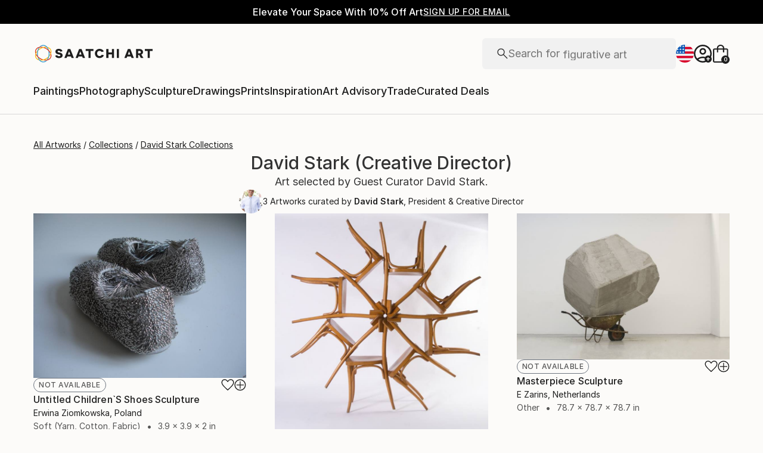

--- FILE ---
content_type: text/css
request_url: https://images.saatchiart.com/saatchi-general/_next/static/css/6079c2c36fc9e33c.css
body_size: 82479
content:
@media(min-width:1000px){@keyframes Promobar_leftToRight__kNz0D{0%{width:0}to{width:100%}}}@media(max-width:999px)and (min-width:1000px){@keyframes Promobar_leftToRight__kNz0D{0%{width:0}to{width:100%}}}.Promobar_couponCodeWrapper__kXoHb{display:flex;justify-content:center;align-items:center;gap:0}.Promobar_couponCodeWrapper__kXoHb:before{display:flex;content:"";width:1px;height:30px;background:#fff;margin:0 24px}@media(max-width:999px){.Promobar_couponCodeWrapper__kXoHb{border:1px solid #1e1e1e}.Promobar_couponCodeWrapper__kXoHb:before{display:none}}.Promobar_couponCodeContainer___WWhy{display:flex;justify-content:center;align-items:center;gap:0;gap:16px;cursor:pointer;width:100%}@media(min-width:1000px)and (max-width:1170px){.Promobar_couponCodeContainer___WWhy{flex-direction:column;gap:2px}}@media(max-width:999px){.Promobar_couponCodeContainer___WWhy{flex-direction:column;gap:4px;height:66px;padding:8px 16px}.Promobar_couponCodeContainerApplied__nIPmv{display:none}}.Promobar_couponCodeTitle__ZY2wA{font-family:Inter,Inter-fallback,system-ui;font-weight:400;font-size:1rem;line-height:1.5rem}@media(max-width:999px){.Promobar_couponCodeTitle__ZY2wA{font-size:.875rem;line-height:1.375rem;font-size:1rem;line-height:1.5rem}}.Promobar_couponCodeText__w33e6{font-family:Inter,Inter-fallback,system-ui;font-weight:500;font-size:.75rem;line-height:1.125rem;letter-spacing:.5px;text-transform:uppercase}@media(max-width:999px){.Promobar_couponCodeText__w33e6{font-size:.75rem;line-height:1.125rem;letter-spacing:.5px}}.Promobar_couponCodeCode__vuwXG{display:flex;font-family:Inter,Inter-fallback,system-ui;font-weight:500;font-size:.875rem;line-height:1.375rem;letter-spacing:.5px;text-transform:uppercase}@media(max-width:999px){.Promobar_couponCodeCode__vuwXG{font-size:.875rem;line-height:1.375rem;letter-spacing:.5px}}.Promobar_couponCodeAppliedBox__xDePw,.Promobar_couponCodeApplyBox__Q3z8Y{display:flex;justify-content:center;align-items:center;gap:0;gap:8px}.Promobar_couponCodeAppliedBox__xDePw{width:100%;height:66px;padding:8px 16px;border:1px solid #1e1e1e}.Promobar_couponCodeAppliedBox__xDePw>p{font-family:Inter,Inter-fallback,system-ui;font-weight:500;font-size:.75rem;line-height:1.125rem;letter-spacing:.5px;text-transform:uppercase}@media(min-width:1000px){.Promobar_couponCodeAppliedBox__xDePw{display:none}}.Promobar_promoCampaignTagline__FgNZQ{display:flex;justify-content:center;align-items:center;gap:0}@media(max-width:999px){.Promobar_promoCampaignTagline__FgNZQ{width:100%;padding:8px 16px;border-top:1px solid #1e1e1e;border-right:1px solid #1e1e1e;border-left:1px solid #1e1e1e}.Promobar_promoCampaignTagline__FgNZQ>p{color:#da3b1f}}.Promobar_promoCampaignTagline__FgNZQ>p{display:flex;flex:0 1 auto;gap:4px;font-family:Inter,Inter-fallback,system-ui;font-weight:500;font-size:1rem;line-height:1.5rem;letter-spacing:.16px}@media(max-width:999px){.Promobar_promoCampaignTagline__FgNZQ>p{font-size:.875rem;line-height:1.375rem;letter-spacing:.16px}}@media(min-width:1000px){@keyframes Header_leftToRight__Y4k33{0%{width:0}to{width:100%}}}@media(max-width:999px)and (min-width:1000px){@keyframes Header_leftToRight__Y4k33{0%{width:0}to{width:100%}}}.Header_skipToContent__P_Yug{position:absolute;padding:0 10px;height:26px;z-index:1000;background:#fff;font-size:14px;left:0;min-height:26px;line-height:26px;transform:translateX(-10000%);margin:5px 0 0 10px}.Header_skipToContent__P_Yug:focus,.Header_skipToContent__P_Yug:focus-within{transform:translateX(0)}@media(min-width:1000px){@keyframes ModalV2_leftToRight__p35Dc{0%{width:0}to{width:100%}}}@media(max-width:999px)and (min-width:1000px){@keyframes ModalV2_leftToRight__p35Dc{0%{width:0}to{width:100%}}}.ModalV2_modal__omL48{position:fixed;top:0;width:100%;height:100vh;display:flex;justify-content:center;align-items:center;will-change:transform,opacity;z-index:1000}.ModalV2_modal__omL48 [role=dialog]{overflow-y:auto;overflow-x:hidden;width:100%;max-height:100vh}.ModalV2_modalBackground__9F3Wh{position:fixed;top:0;width:100%;height:100vh;background-color:rgba(33,33,33,.5);z-index:1000}.ModalV2_modalContent__q1qDX{align-items:center;z-index:1001;background:#fcfbf9;display:flex;height:auto;flex-direction:column;justify-content:flex-start;border-radius:4px}.ModalV2_modalContent__q1qDX>aside{position:relative}@media(max-width:999px){.ModalV2_modalContentFullTakeover__paUzO{margin:0;width:100%;height:100vh;border-radius:0}}@media(max-width:369px){.ModalV2_modalContent__q1qDX{margin:0;height:100vh;border-radius:0}}.ModalV2_closeButton__cyxgS{position:absolute;top:16px;right:16px;z-index:10}.ModalV2_closeButton__cyxgS:focus-visible{border:1px solid blue}.ModalV2_closeButton__cyxgS svg{width:12px;height:12px}.ModalV2_closeButton__cyxgS svg>path{stroke:#1e1e1e;stroke-width:1.5px}.ModalV2_screenReaderFocusDiv__gGjWi{width:0;height:0;overflow:hidden;position:absolute;opacity:0}@media(min-width:1000px){@keyframes Preferences_leftToRight__y_O7o{0%{width:0}to{width:100%}}}@media(max-width:999px)and (min-width:1000px){@keyframes Preferences_leftToRight__y_O7o{0%{width:0}to{width:100%}}}.Preferences_preferencesModal__ijwUI .Preferences_closeIcon__ZyqQm{width:11px;height:11px;display:flex;justify-self:flex-end;float:right;cursor:pointer;margin:17px 17px 0}.Preferences_preferencesModal__ijwUI .Preferences_closeIcon__ZyqQm path{fill:#1e1e1e;stroke-width:2}.Preferences_preferencesModal__ijwUI .Preferences_title___ulYW{margin-top:24px;margin-bottom:40px;text-align:center;white-space:nowrap}.Preferences_preferencesModal__ijwUI .Preferences_errorTitle__3F6eS{margin-top:-15px;margin-bottom:20px;text-align:center;color:#da3b1f}.Preferences_preferencesModal__ijwUI form{position:relative;width:100%;max-width:430px;padding:0 24px 80px;margin-top:32px}.Preferences_preferencesModal__ijwUI form .Preferences_loader__84rDt{position:absolute;top:0;left:0;z-index:1;width:100%;height:100%;background:hsla(0,0%,100%,.5)}.Preferences_preferencesModal__ijwUI form .Preferences_preferencesInputBox__G7PeF{margin-bottom:24px;height:52px;padding:0 15px;align-items:center;align-self:stretch;border-radius:4px;border:1px solid #b4b4b4;position:relative;display:flex;flex-direction:column}.Preferences_preferencesModal__ijwUI form .Preferences_preferencesInputLabel__RMYYi{color:#737373;display:flex;flex-direction:column;width:100%;font-family:Inter,Inter-fallback,system-ui;font-weight:400;font-size:.875rem;line-height:1.375rem}@media(max-width:999px){.Preferences_preferencesModal__ijwUI form .Preferences_preferencesInputLabel__RMYYi{font-size:.8125rem;line-height:1.25rem}}.Preferences_preferencesModal__ijwUI form .Preferences_preferencesInputField__OyBGg{display:flex;flex-direction:row;width:100%;justify-content:space-between}.Preferences_preferencesModal__ijwUI form .Preferences_preferencesInputField__OyBGg>input{font-family:Inter,Inter-fallback,system-ui;font-weight:400;font-size:1.125rem;line-height:1.625rem;background:transparent;border:transparent;padding:0;width:100%}@media(max-width:999px){.Preferences_preferencesModal__ijwUI form .Preferences_preferencesInputField__OyBGg>input{font-size:1rem;line-height:1.5rem}}.Preferences_preferencesModal__ijwUI form .Preferences_preferencesInputField__OyBGg>input[disabled]{color:#1e1e1e;-webkit-text-fill-color:#1e1e1e;opacity:1}.Preferences_preferencesModal__ijwUI form .Preferences_preferencesInputField__OyBGg>svg{width:20px;height:12px}.Preferences_preferencesModal__ijwUI form .Preferences_preferencesInputField__OyBGg>svg path{stroke-width:2}@media(max-width:500px){.Preferences_preferencesModal__ijwUI form{max-width:350px}}.authenticationForms_maoRegistrationForm__9JyAZ fieldset button[type=submit]{cursor:pointer;display:inline-flex;justify-content:center;align-items:center;gap:8px;flex-shrink:0;border-radius:4px;padding:0 16px;height:50px;font-family:Inter,Inter-fallback,system-ui;font-weight:500;font-size:1rem;line-height:1.5rem;letter-spacing:.5px;text-transform:uppercase;background-color:#1e1e1e;color:#fcfbf9}.authenticationForms_maoRegistrationForm__9JyAZ fieldset button[type=submit]:disabled{cursor:default;pointer-events:none;background:#b4b4b4}.authenticationForms_maoRegistrationForm__9JyAZ fieldset button[data-hidden=true][type=submit]{display:none}@media(max-width:999px){.authenticationForms_maoRegistrationForm__9JyAZ fieldset button[type=submit]{cursor:pointer;display:inline-flex;justify-content:center;align-items:center;gap:8px;flex-shrink:0;border-radius:4px;background-color:#1e1e1e;color:#fcfbf9;padding:0 8px;height:40px;font-family:Inter,Inter-fallback,system-ui;font-weight:500;font-size:.875rem;line-height:1.375rem;letter-spacing:.5px;text-transform:uppercase}.authenticationForms_maoRegistrationForm__9JyAZ fieldset button[type=submit]:hover{background:rgba(30,30,30,.75)}.authenticationForms_maoRegistrationForm__9JyAZ fieldset button[type=submit]:disabled{cursor:default;pointer-events:none;background:#b4b4b4}.authenticationForms_maoRegistrationForm__9JyAZ fieldset button[data-hidden=true][type=submit]{display:none}}.authenticationForms_maoRegistrationForm__9JyAZ fieldset button[type=submit]:hover{background:rgba(30,30,30,.75);color:#fcfbf9}@media(max-width:999px){.authenticationForms_maoRegistrationForm__9JyAZ fieldset button[type=submit]{background-color:#1e1e1e;color:#fcfbf9}.authenticationForms_maoRegistrationForm__9JyAZ fieldset button[type=submit]:hover{background:rgba(30,30,30,.75);color:#fcfbf9}}.authenticationForms_maoRegistrationForm__9JyAZ .authenticationForms_callout__uOJGo button{position:relative;cursor:pointer;display:inline-flex;justify-content:center;align-items:center;flex-shrink:0;color:#1e1e1e;background:transparent;border:none;border-bottom:1px solid #1e1e1e;width:-moz-fit-content;width:fit-content;font-family:Inter,Inter-fallback,system-ui;font-weight:500;font-size:.875rem;line-height:1.375rem;letter-spacing:.5px;text-transform:uppercase;padding-bottom:2px}@media(min-width:1000px){.authenticationForms_maoRegistrationForm__9JyAZ .authenticationForms_callout__uOJGo button:hover{border-color:transparent}.authenticationForms_maoRegistrationForm__9JyAZ .authenticationForms_callout__uOJGo button:hover:before{content:"";position:absolute;left:0;bottom:-1px;width:0;border-bottom:1px solid #1e1e1e;animation:authenticationForms_leftToRight__MnY_9 .3s linear forwards}}.authenticationForms_maoRegistrationForm__9JyAZ .authenticationForms_callout__uOJGo button:disabled{cursor:default;pointer-events:none;opacity:.5}.authenticationForms_maoRegistrationForm__9JyAZ .authenticationForms_callout__uOJGo button[data-hidden=true]{display:none}@media(max-width:999px){.authenticationForms_maoRegistrationForm__9JyAZ .authenticationForms_callout__uOJGo button{position:relative;cursor:pointer;display:inline-flex;justify-content:center;align-items:center;flex-shrink:0;color:#1e1e1e;background:transparent;border:none;border-bottom:1px solid #1e1e1e;width:-moz-fit-content;width:fit-content;font-family:Inter,Inter-fallback,system-ui;font-weight:500;font-size:.75rem;line-height:1.125rem;letter-spacing:.5px;text-transform:uppercase;padding-bottom:2px}}@media(max-width:999px)and (min-width:1000px){.authenticationForms_maoRegistrationForm__9JyAZ .authenticationForms_callout__uOJGo button:hover{border-color:transparent}.authenticationForms_maoRegistrationForm__9JyAZ .authenticationForms_callout__uOJGo button:hover:before{content:"";position:absolute;left:0;bottom:-1px;width:0;border-bottom:1px solid #1e1e1e;animation:authenticationForms_leftToRight__MnY_9 .3s linear forwards}}@media(max-width:999px){.authenticationForms_maoRegistrationForm__9JyAZ .authenticationForms_callout__uOJGo button:disabled{cursor:default;pointer-events:none;opacity:.5}.authenticationForms_maoRegistrationForm__9JyAZ .authenticationForms_callout__uOJGo button[data-hidden=true]{display:none}}@media(min-width:1000px){@keyframes authenticationForms_leftToRight__MnY_9{0%{width:0}to{width:100%}}}@media(max-width:999px)and (min-width:1000px){@keyframes authenticationForms_leftToRight__MnY_9{0%{width:0}to{width:100%}}}.authenticationForms_maoRegistrationForm__9JyAZ{border-radius:4px;background-color:#fff;max-width:475px;max-height:calc(100vh - 100px);padding:25px 20px 20px;overflow-y:auto}.authenticationForms_maoRegistrationForm__9JyAZ,.authenticationForms_maoRegistrationForm__9JyAZ fieldset{width:100%;display:flex;flex-direction:column;gap:16px}.authenticationForms_maoRegistrationForm__9JyAZ fieldset:has(>div>span){gap:0;margin-bottom:4px}.authenticationForms_maoRegistrationForm__9JyAZ fieldset:has(>div>span)>div:not(:has(>span)){margin-bottom:16px}.authenticationForms_maoRegistrationForm__9JyAZ fieldset button[type=submit]{width:100%}.authenticationForms_maoRegistrationForm__9JyAZ h4{width:100%;text-align:center;font-family:Inter,Inter-fallback,system-ui;font-weight:500;font-size:1.5rem;line-height:2rem}@media(max-width:999px){.authenticationForms_maoRegistrationForm__9JyAZ h4{font-size:1.25rem;line-height:1.75rem}}.authenticationForms_maoRegistrationForm__9JyAZ a,.authenticationForms_maoRegistrationForm__9JyAZ p{text-align:left;font-family:Inter,Inter-fallback,system-ui;font-weight:300;font-size:.75rem;line-height:1.125rem;color:#1e1e1e}@media(max-width:999px){.authenticationForms_maoRegistrationForm__9JyAZ a,.authenticationForms_maoRegistrationForm__9JyAZ p{font-size:.75rem;line-height:1.125rem}}.authenticationForms_maoRegistrationForm__9JyAZ .authenticationForms_callout__uOJGo{display:flex;justify-content:center;align-items:center;font-size:16px;margin:24px auto 0;gap:8px}.authenticationForms_maoRegistrationForm__9JyAZ .authenticationForms_callout__uOJGo span{padding-bottom:2px}.authenticationForms_maoRegistrationForm__9JyAZ .authenticationForms_callout__uOJGo button{padding:0}.authenticationForms_maoRegistrationForm__9JyAZ .authenticationForms_error__i0NcR{width:100%;color:#da3b1f;margin:0;text-align:center;font-family:Inter,Inter-fallback,system-ui;font-weight:400;font-size:1rem;line-height:1.5rem}@media(max-width:999px){.authenticationForms_maoRegistrationForm__9JyAZ .authenticationForms_error__i0NcR{font-size:.875rem;line-height:1.375rem}}.authenticationForms_maoRegistrationForm__9JyAZ{margin-top:32px;border:1px solid #d8d8d8;background-color:#fcfbf9;max-height:none}.authenticationForms_maoRegistrationForm__9JyAZ h4+p{font-family:Inter,Inter-fallback,system-ui;font-weight:400;font-size:1rem;line-height:1.5rem;text-align:center}@media(max-width:999px){.authenticationForms_maoRegistrationForm__9JyAZ h4+p{font-size:.875rem;line-height:1.375rem}}.authenticationForms_passwordInput__BT4SP{position:relative;background:#fff}.authenticationForms_passwordInput__BT4SP .authenticationForms_row__1fvMg{position:absolute;top:18px;right:20px;cursor:pointer}@media(min-width:1000px){@keyframes Auth_leftToRight__qwYhr{0%{width:0}to{width:100%}}}@media(max-width:999px)and (min-width:1000px){@keyframes Auth_leftToRight__qwYhr{0%{width:0}to{width:100%}}}.Auth_authModal__dXaQJ .Auth_content__KAz3h{margin:0}.Auth_authModal__dXaQJ .Auth_closeIcon__6Vnpj{width:11px;height:11px;display:flex;justify-self:flex-end;float:right;cursor:pointer;margin:17px 17px 0}.Auth_authModal__dXaQJ .Auth_closeIcon__6Vnpj path{fill:#1e1e1e;stroke-width:2}.Auth_orText__dg33A{margin-top:16px;margin-bottom:24px;display:flex;align-self:center}.Auth_enterEmailText__qR7TM{margin-bottom:16px;width:100%;text-align:center}.Auth_loginForm__t5UUd .Auth_message__nZkIX{text-align:center;margin:0 auto 15px}.Auth_registerForm__QX4AM{width:100%;max-width:475px;max-height:calc(100vh - 100px);overflow-y:scroll;margin-top:48px;padding:0 24px 80px}.Auth_registerForm__QX4AM .Auth_newsletter__QEgBI{margin-top:8px}.Auth_registerForm__QX4AM .Auth_newsletter__QEgBI>label{margin:0;text-align:left;width:100%;display:flex;align-items:flex-start}.Auth_registerForm__QX4AM .Auth_newsletter__QEgBI>label span:first-of-type{border:1px solid #1e1e1e}.Auth_registerForm__QX4AM .Auth_newsletter__QEgBI>label span:first-of-type:focus-visible{border:2px solid blue}.Auth_registerForm__QX4AM .Auth_newsletter__QEgBI>label span:first-of-type>span{width:4px;height:7px;border:solid #1e1e1e;border-width:0 1px 1px 0;transform:rotate(45deg)}.Auth_registerForm__QX4AM .Auth_newsletter__QEgBI>label>span{text-align:left}.Auth_registerForm__QX4AM .Auth_newsletter__QEgBI>label>span[aria-hidden=true]{margin-top:-16px;max-width:none;line-height:normal;display:flex;text-align:initial}@media(min-width:500px)and (max-width:1000px){.Auth_registerForm__QX4AM .Auth_newsletter__QEgBI>label>span[aria-hidden=true]{margin-top:0}}@media(max-width:999px){.Auth_registerForm__QX4AM{height:85vh;width:100%;max-width:none;max-height:none;padding:0 24px 80px;right:0}}.Auth_resetPasswordForm__d6OK2 .Auth_linkSentText__twLRZ{margin-bottom:32px;text-align:center}.Auth_resetPasswordForm__d6OK2 .Auth_linkSentText__twLRZ>strong{display:inline;font-weight:700;word-break:break-word}.Auth_resetPasswordForm__d6OK2 .Auth_doneButtonWrapper__Ldi68{display:flex;align-items:center;justify-content:center;width:100%}.Auth_resetPasswordForm__d6OK2 .Auth_doneButtonWrapper__Ldi68>button{width:100%}.Auth_passwordCreation__ml9ty .Auth_passwordSensitiveText__z4YIL{margin-top:8px;font-family:Inter,Inter-fallback,system-ui;font-weight:400;font-size:.875rem;line-height:1.375rem}@media(max-width:999px){.Auth_passwordCreation__ml9ty .Auth_passwordSensitiveText__z4YIL{font-size:.8125rem;line-height:1.25rem}}.Auth_passwordCreation__ml9ty .Auth_passwordSensitiveTextRulesNotEmpty__q1zt4{margin-bottom:16px}.Auth_passwordCreation__ml9ty .Auth_passwordRules__uS3sV{display:flex;flex-wrap:wrap;justify-content:space-between;list-style-type:none;width:100%;padding:0;font-family:Inter,Inter-fallback,system-ui;font-weight:400;font-size:.875rem;line-height:1.375rem}@media(max-width:999px){.Auth_passwordCreation__ml9ty .Auth_passwordRules__uS3sV{font-size:.8125rem;line-height:1.25rem}}.Auth_passwordCreation__ml9ty .Auth_passwordRulesEmpty__Lfd9l{display:none}.Auth_passwordCreation__ml9ty .Auth_passwordRules__uS3sV .Auth_passwordRule__Zbxqh{min-width:50%;display:flex;align-items:center;font-size:12px;margin-bottom:8px}.Auth_passwordCreation__ml9ty .Auth_passwordRules__uS3sV .Auth_passwordRule__Zbxqh:last-child{margin-bottom:0}.Auth_passwordCreation__ml9ty .Auth_passwordRules__uS3sV .Auth_passwordRule__Zbxqh>span{margin-left:4px}.Auth_passwordCreation__ml9ty .Auth_passwordRules__uS3sV .Auth_passwordRuleInValid__9sRHO>svg{margin:0;padding:0}.Auth_passwordCreation__ml9ty .Auth_passwordRules__uS3sV .Auth_passwordRuleInValid__9sRHO>svg path{fill:#da3b1f}.Auth_passwordCreation__ml9ty .Auth_passwordRules__uS3sV .Auth_passwordRuleInValid__9sRHO>span{color:#737373}.Auth_passwordInput__DkfBN{position:relative}.Auth_passwordInput__DkfBN .Auth_row__38Jus{position:absolute;top:18px;right:20px;cursor:pointer}.Auth_loginRecaptcha__a98TK{margin-top:8px}.Auth_loginRecaptcha__a98TK>p{text-align:left}.Auth_loginRecaptcha__a98TK>p>a{color:#1e1e1e}.Auth_loginForm__t5UUd,.Auth_resetPasswordForm__d6OK2{width:100%;max-width:430px;padding:0 24px 80px;margin-top:48px}@media(max-width:500px){.Auth_loginForm__t5UUd,.Auth_resetPasswordForm__d6OK2{max-width:350px}}.Auth_loginForm__t5UUd,.Auth_registerForm__QX4AM,.Auth_resetPasswordForm__d6OK2{position:relative}.Auth_loginForm__t5UUd .Auth_loader__TBxKf,.Auth_registerForm__QX4AM .Auth_loader__TBxKf,.Auth_resetPasswordForm__d6OK2 .Auth_loader__TBxKf{position:absolute;top:0;left:0;z-index:1;width:100%;height:100%;background:hsla(0,0%,100%,.5)}.Auth_loginForm__t5UUd .Auth_title__lKGf2,.Auth_registerForm__QX4AM .Auth_title__lKGf2,.Auth_resetPasswordForm__d6OK2 .Auth_title__lKGf2{margin-bottom:32px;text-align:center}.Auth_loginForm__t5UUd .Auth_resetPassword__2JMBD,.Auth_registerForm__QX4AM .Auth_resetPassword__2JMBD,.Auth_resetPasswordForm__d6OK2 .Auth_resetPassword__2JMBD{display:flex;align-items:center;justify-content:flex-end;color:#1e1e1e;cursor:pointer}.Auth_loginForm__t5UUd .Auth_resetPassword__2JMBD:focus-visible,.Auth_registerForm__QX4AM .Auth_resetPassword__2JMBD:focus-visible,.Auth_resetPasswordForm__d6OK2 .Auth_resetPassword__2JMBD:focus-visible{border:1px solid blue}.Auth_loginForm__t5UUd .Auth_buttonError__FLC1P,.Auth_registerForm__QX4AM .Auth_buttonError__FLC1P,.Auth_resetPasswordForm__d6OK2 .Auth_buttonError__FLC1P{background:#b4b4b4;pointer-events:none}.Auth_loginForm__t5UUd .Auth_error__IYwas,.Auth_registerForm__QX4AM .Auth_error__IYwas,.Auth_resetPasswordForm__d6OK2 .Auth_error__IYwas{width:100%;color:#da3b1f;margin-top:8px;text-align:center}.Auth_loginForm__t5UUd .Auth_terms__81StE,.Auth_registerForm__QX4AM .Auth_terms__81StE,.Auth_resetPasswordForm__d6OK2 .Auth_terms__81StE{margin-top:8px}.Auth_loginForm__t5UUd .Auth_terms__81StE>a,.Auth_registerForm__QX4AM .Auth_terms__81StE>a,.Auth_resetPasswordForm__d6OK2 .Auth_terms__81StE>a{display:inline-block;border:none;text-decoration:underline;padding:0;margin:0;height:auto;width:auto;color:#1e1e1e}.Auth_loginForm__t5UUd .Auth_link__66XnC,.Auth_registerForm__QX4AM .Auth_link__66XnC,.Auth_resetPasswordForm__d6OK2 .Auth_link__66XnC{border:none;height:20px;margin:0 0 34px;text-decoration:underline;background-color:transparent;width:auto;padding:5px}.Auth_loginForm__t5UUd .Auth_link__66XnC:focus,.Auth_registerForm__QX4AM .Auth_link__66XnC:focus,.Auth_resetPasswordForm__d6OK2 .Auth_link__66XnC:focus{outline:none}.Auth_loginForm__t5UUd .Auth_callout__rOHz6,.Auth_registerForm__QX4AM .Auth_callout__rOHz6,.Auth_resetPasswordForm__d6OK2 .Auth_callout__rOHz6{display:flex;justify-content:center;align-items:center;font-size:16px;margin:32px auto 0}.Auth_loginForm__t5UUd .Auth_calloutButton__n1vXx,.Auth_registerForm__QX4AM .Auth_calloutButton__n1vXx,.Auth_resetPasswordForm__d6OK2 .Auth_calloutButton__n1vXx{border:none;height:20px;margin:0 0 0 8px;text-decoration:underline;-webkit-text-decoration-color:#1e1e1e;text-decoration-color:#1e1e1e;background-color:transparent;width:auto;padding:0;cursor:pointer}.Auth_loginForm__t5UUd .Auth_calloutButton__n1vXx:focus,.Auth_registerForm__QX4AM .Auth_calloutButton__n1vXx:focus,.Auth_resetPasswordForm__d6OK2 .Auth_calloutButton__n1vXx:focus{outline:none}.Auth_loginForm__t5UUd .Auth_calloutButton__n1vXx:focus-visible,.Auth_registerForm__QX4AM .Auth_calloutButton__n1vXx:focus-visible,.Auth_resetPasswordForm__d6OK2 .Auth_calloutButton__n1vXx:focus-visible{border:1px solid blue}.Auth_loginForm__t5UUd .Auth_calloutButton__n1vXx>p,.Auth_registerForm__QX4AM .Auth_calloutButton__n1vXx>p,.Auth_resetPasswordForm__d6OK2 .Auth_calloutButton__n1vXx>p{color:#1e1e1e;-webkit-text-decoration-color:#1e1e1e;text-decoration-color:#1e1e1e}.Auth_loginForm__t5UUd .Auth_faceBookLogin__bH17Q,.Auth_registerForm__QX4AM .Auth_faceBookLogin__bH17Q,.Auth_resetPasswordForm__d6OK2 .Auth_faceBookLogin__bH17Q{background:#fff;border-radius:4px;border:1px solid #1877f2;color:#1877f2;margin-bottom:5px;height:50px;display:flex;flex-direction:row;align-items:center;justify-content:center}.Auth_loginForm__t5UUd .Auth_faceBookLogin__bH17Q>span,.Auth_registerForm__QX4AM .Auth_faceBookLogin__bH17Q>span,.Auth_resetPasswordForm__d6OK2 .Auth_faceBookLogin__bH17Q>span{text-align:center}.Auth_loginForm__t5UUd .Auth_faceBookLogin__bH17Q>svg,.Auth_registerForm__QX4AM .Auth_faceBookLogin__bH17Q>svg,.Auth_resetPasswordForm__d6OK2 .Auth_faceBookLogin__bH17Q>svg{width:24px;height:24px;margin-right:10px}.Auth_loginForm__t5UUd .Auth_faceBookLogin__bH17Q>svg path,.Auth_registerForm__QX4AM .Auth_faceBookLogin__bH17Q>svg path,.Auth_resetPasswordForm__d6OK2 .Auth_faceBookLogin__bH17Q>svg path{fill:#1877f2}.Auth_createPasswordBox__iqhjy .Auth_title__lKGf2{margin-bottom:0;text-align:center}.Auth_createPasswordBox__iqhjy .Auth_noTokenTitle__O9Jpy{margin:0;padding-top:64px}.Auth_createPasswordBox__iqhjy .Auth_emailText__eePMq{margin:24px 0;text-align:center}.Auth_createPasswordBox__iqhjy .Auth_buttonWrapper__439uL{display:flex;align-items:center;justify-content:center;width:100%;margin:30px 0}.Auth_createPasswordBox__iqhjy .Auth_buttonWrapper__439uL>button{width:90%}@media(max-width:999px){.Auth_createPasswordBox__iqhjy{padding:20px 16px;height:100vh}}.Auth_formInputContainer__AGadA{display:flex;flex-direction:column;gap:16px}@media(min-width:1000px){@keyframes Actions_leftToRight__EUZRV{0%{width:0}to{width:100%}}}@media(max-width:999px)and (min-width:1000px){@keyframes Actions_leftToRight__EUZRV{0%{width:0}to{width:100%}}}.Actions_polaroidActionsContainer__5kCaH{display:flex;align-items:flex-end;gap:16px}.Actions_iconActionContainer__xyJ69{display:flex;cursor:pointer}.Actions_iconActionContainerInvisible__DiPez{display:none}.Actions_iconActionContainer__xyJ69:hover>:first-child{display:flex}.Actions_iconActionContainer__xyJ69:hover>:nth-child(2){display:none}.Actions_iconActionFavorite__T21kg{width:22px;height:19.877px}.Actions_iconActionAddToCollection__xSMBh,.Actions_iconActionEditArtwork__pFH9s{width:20px;height:20px}.Actions_iconActionAddToCart__9T6kS{width:19px;height:24px}.Actions_iconActionDeleteFromCollection__a7nvB{width:20px;height:20px}.Actions_iconActionDeleteFromCollection__a7nvB,.Actions_iconActionDeleteFromCollection__a7nvB path{fill:#da3b1f!important;fill-opacity:1!important}.Actions_iconButtonDefaultStyle__8CrqC{display:flex;justify-content:center;align-items:center;border:none;background:transparent;cursor:pointer;padding:0;margin:0}@media(min-width:1000px){@keyframes formElements_leftToRight__do47W{0%{width:0}to{width:100%}}}@media(max-width:999px)and (min-width:1000px){@keyframes formElements_leftToRight__do47W{0%{width:0}to{width:100%}}}.formElements_inputLabel__N2EfX,.formElements_textLabel__ofUXk{position:relative;margin:0}.formElements_inputLabel__N2EfX label,.formElements_textLabel__ofUXk label{position:absolute;top:0;left:0;width:90%;height:52px;padding:18px 0 0 15px;pointer-events:none;transform-origin:top left;transition:transform .15s ease-in-out;color:#b4b4b4;display:flex;align-items:flex-start;justify-content:flex-start}.formElements_inputLabel__N2EfX input,.formElements_textLabel__ofUXk input{width:100%;height:52px;padding:20px 17px 10px;margin:0;color:#1e1e1e;border:1px solid #b4b4b4;border-radius:4px}.formElements_inputLabel__N2EfX input:focus+label,.formElements_inputLabel__N2EfX input:not([value=""])+label,.formElements_textLabel__ofUXk input:focus+label,.formElements_textLabel__ofUXk input:not([value=""])+label{transform:translate(5px,-10px) scale(.8)}.formElements_inputLabel__N2EfX input :focus-visible,.formElements_inputLabel__N2EfX input:focus,.formElements_textLabel__ofUXk input :focus-visible,.formElements_textLabel__ofUXk input:focus{border:1px solid #1e1e1e;outline:none}.formElements_inputLabel__N2EfX input::-moz-placeholder,.formElements_textLabel__ofUXk input::-moz-placeholder{visibility:hidden}.formElements_inputLabel__N2EfX input::placeholder,.formElements_textLabel__ofUXk input::placeholder{visibility:hidden}.formElements_inputLabel__N2EfX input::-moz-placeholder,.formElements_inputLabel__N2EfX input::-webkit-input-placeholder,.formElements_textLabel__ofUXk input::-moz-placeholder,.formElements_textLabel__ofUXk input::-webkit-input-placeholder{visibility:hidden;color:transparent}.formElements_inputLabel__N2EfX input:-ms-input-placeholder,.formElements_textLabel__ofUXk input:-ms-input-placeholder{color:transparent}.formElements_inputLabel__N2EfX textarea,.formElements_textLabel__ofUXk textarea{font-family:Inter,Inter-fallback,system-ui;font-weight:400;font-size:1rem;line-height:1.5rem;width:100%;min-height:100px;max-height:200px;padding:25px 17px 10px;resize:vertical;border:1px solid #b4b4b4;border-radius:4px}.formElements_inputLabel__N2EfX textarea:focus+label,.formElements_inputLabel__N2EfX textarea:not(:empty)+label,.formElements_textLabel__ofUXk textarea:focus+label,.formElements_textLabel__ofUXk textarea:not(:empty)+label{transform:translate(5px,-10px) scale(.8);white-space:nowrap}@media(max-width:999px){.formElements_inputLabel__N2EfX textarea,.formElements_textLabel__ofUXk textarea{font-size:.875rem;line-height:1.375rem}}.formElements_inputLabel__N2EfX textarea :focus-visible,.formElements_inputLabel__N2EfX textarea:focus,.formElements_textLabel__ofUXk textarea :focus-visible,.formElements_textLabel__ofUXk textarea:focus{border:1px solid #1e1e1e;outline:none}.formElements_inputLabel__N2EfX textarea::-moz-placeholder,.formElements_textLabel__ofUXk textarea::-moz-placeholder{visibility:hidden}.formElements_inputLabel__N2EfX textarea::placeholder,.formElements_textLabel__ofUXk textarea::placeholder{visibility:hidden}.formElements_inputLabel__N2EfX textarea::-moz-placeholder,.formElements_inputLabel__N2EfX textarea::-webkit-input-placeholder,.formElements_textLabel__ofUXk textarea::-moz-placeholder,.formElements_textLabel__ofUXk textarea::-webkit-input-placeholder{visibility:hidden;color:transparent}.formElements_inputLabel__N2EfX textarea:-ms-input-placeholder,.formElements_textLabel__ofUXk textarea:-ms-input-placeholder{color:transparent}@media only screen and (hover:none)and (pointer:coarse){.formElements_inputLabel__N2EfX textarea:focus,.formElements_textLabel__ofUXk textarea:focus{font-size:inherit}}.formElements_inputLabel__N2EfX .formElements_charLimit__ycdWl,.formElements_inputLabel__N2EfX [data-type=char-limit],.formElements_textLabel__ofUXk .formElements_charLimit__ycdWl,.formElements_textLabel__ofUXk [data-type=char-limit]{text-align:right;color:#737373;font-family:Inter,Inter-fallback,system-ui;font-weight:300;font-size:.75rem;line-height:1.125rem;display:flex;justify-self:flex-end}@media(max-width:999px){.formElements_inputLabel__N2EfX .formElements_charLimit__ycdWl,.formElements_inputLabel__N2EfX [data-type=char-limit],.formElements_textLabel__ofUXk .formElements_charLimit__ycdWl,.formElements_textLabel__ofUXk [data-type=char-limit]{font-size:.75rem;line-height:1.125rem}}.formElements_inputLabelError__LKII0,.formElements_textLabelError__qApLD{margin-bottom:4px}.formElements_inputLabelError__LKII0 input,.formElements_textLabelError__qApLD input{border:2px solid #da3b1f;background:#fbebe9}.formElements_inputLabelError__LKII0>span,.formElements_textLabelError__qApLD>span{width:100%;padding:0;line-height:1em;font-family:Inter,Inter-fallback,system-ui;font-weight:300;font-size:.75rem;line-height:1.125rem;text-align:left;color:#da3b1f}@media(max-width:999px){.formElements_inputLabelError__LKII0>span,.formElements_textLabelError__qApLD>span{font-size:.75rem;line-height:1.125rem}}.formElements_radio__FLYj7{cursor:pointer;position:relative;display:flex;gap:16px;align-items:center;min-height:16px;min-width:16px;width:auto}.formElements_radio__FLYj7 input{cursor:pointer;position:absolute;opacity:0;height:0;width:0}.formElements_radio__FLYj7 .formElements_icon__CLJKV{display:flex;align-items:center;justify-content:center;border:1px solid #1e1e1e;border-radius:50%;width:16px;height:16px;min-width:16px}.formElements_radio__FLYj7 .formElements_checkMark__rRe39{display:block;background:#1e1e1e;border-radius:50%;width:8px;height:8px}.formElements_radioLarge__UJ2bg{min-height:24px;min-width:24px}.formElements_radioLarge__UJ2bg .formElements_icon__CLJKV{height:24px;width:24px;min-width:24px}.formElements_radioLarge__UJ2bg .formElements_checkMark__rRe39{width:16px;height:16px}.formElements_checkbox__c_X1L{cursor:pointer;display:flex;gap:0;justify-content:flex-start;align-items:center;min-height:16px;min-width:16px;box-sizing:border-box;border:1px solid transparent;width:-moz-fit-content;width:fit-content}.formElements_checkbox__c_X1L:focus-visible{border-color:blue}.formElements_checkbox__c_X1L input{cursor:pointer;position:absolute;opacity:0;height:0;width:0}.formElements_checkbox__c_X1L .formElements_icon__CLJKV{display:flex;justify-content:center;align-items:center;align-self:center;height:16px;width:16px;min-width:16px;border:1px solid #1e1e1e;border-radius:2px}.formElements_checkbox__c_X1L .formElements_checkMark__rRe39{width:4px;height:9px;border:solid #1e1e1e;border-width:0 1px 1px 0;transform:rotate(45deg);margin-bottom:3px}.formElements_checkbox__c_X1L p{font-family:Inter,Inter-fallback,system-ui;font-weight:300;font-size:.75rem;line-height:1.125rem}@media(max-width:999px){.formElements_checkbox__c_X1L p{font-size:.75rem;line-height:1.125rem}}.formElements_checkbox__c_X1L p a,.formElements_checkbox__c_X1L p a:active,.formElements_checkbox__c_X1L p a:focus,.formElements_checkbox__c_X1L p a:hover{font-family:Inter,Inter-fallback,system-ui;font-weight:300;font-size:.75rem;line-height:1.125rem;color:inherit;text-decoration:underline}@media(max-width:999px){.formElements_checkbox__c_X1L p a,.formElements_checkbox__c_X1L p a:active,.formElements_checkbox__c_X1L p a:focus,.formElements_checkbox__c_X1L p a:hover{font-size:.75rem;line-height:1.125rem}}.formElements_checkbox__c_X1L[data-readonly=true]{pointer-events:none}.formElements_checkboxLarge__lWJZ1{min-height:24px;min-width:24px;gap:16px}.formElements_checkboxLarge__lWJZ1 .formElements_icon__CLJKV{align-self:flex-start;height:24px;width:24px;min-width:24px}.formElements_checkboxLarge__lWJZ1 .formElements_checkMark__rRe39{width:7px;height:12px;margin-bottom:5px}@media(min-width:1000px){@keyframes Toggle_leftToRight__l9rup{0%{width:0}to{width:100%}}}@media(max-width:999px)and (min-width:1000px){@keyframes Toggle_leftToRight__l9rup{0%{width:0}to{width:100%}}}.Toggle_toggleWrapper__1vIG_{--toggle-width:42px;--toggle-height:24px;--toggle-radius:12px;--toggle-spacing:2px;position:relative;cursor:pointer;background:#f0f0f0;transition:background .2s ease-in,opacity .2s ease-in;width:var(--toggle-width);height:var(--toggle-height);border-radius:var(--toggle-radius)}.Toggle_toggleWrapperOn__U1MIW{background:#248822}.Toggle_toggleWrapperOn__U1MIW .Toggle_toggleSlider__fQ_sQ{transform:translateX(calc(var(--toggle-width) - var(--toggle-height)))}.Toggle_toggleWrapperDisabled__fv1zl{opacity:.5;cursor:auto}.Toggle_toggleSlider__fQ_sQ{position:absolute;top:0;left:0;right:0;bottom:0;background:#fff;border-radius:50%;transition:transform .2s ease-in,background .2s ease-in;box-shadow:0 0 0 1px rgba(0,0,0,.1),0 2px 0 rgba(0,0,0,.08);margin:var(--toggle-spacing);width:calc(var(--toggle-height) - 2*var(--toggle-spacing));height:calc(var(--toggle-height) - 2*var(--toggle-spacing))}.Form_createFormHeader__xYS4e>button{all:unset;display:inline-flex;justify-content:center;align-items:center;cursor:pointer;padding:4px}.Form_createFormHeader__xYS4e>button:hover{background:transparent}.Form_createFormHeader__xYS4e>button>svg{display:block;width:100%;height:100%}label.Form_customCheckboxLabelStyle___APig>p{font-family:Inter,Inter-fallback,system-ui;font-weight:400;font-size:.875rem;line-height:1.375rem}@media(max-width:999px){label.Form_customCheckboxLabelStyle___APig>p{font-size:.8125rem;line-height:1.25rem}}@media(min-width:1000px){@keyframes Form_leftToRight__L_wGr{0%{width:0}to{width:100%}}}@media(max-width:999px)and (min-width:1000px){@keyframes Form_leftToRight__L_wGr{0%{width:0}to{width:100%}}}.Form_fieldsetBox__8xVw0{border:none;margin:0;padding:0;display:flex}.Form_fieldsetBoxContainer__kTW89{flex:1 1;display:flex;flex-direction:column;gap:8px}.Form_fieldsetBoxContainerInline__dude9{display:flex;flex-direction:row;justify-content:space-between;align-items:center;gap:32px}.Form_fieldsetBoxContainerInlineTextarea__oqu9U{align-items:flex-start}.Form_fieldsetBox__8xVw0>div input,.Form_fieldsetBox__8xVw0>div textarea{background:#f3f3f3;padding:10px;border:1px solid #eee;width:100%}.Form_createFormHeader__xYS4e{display:flex;padding:24px 40px;justify-content:space-between;align-items:center;align-self:stretch}.Form_createFormHeader__xYS4e>h4{font-family:Inter,Inter-fallback,system-ui;font-weight:500;font-size:1.5rem;line-height:2rem;color:#1e1e1e}@media(max-width:999px){.Form_createFormHeader__xYS4e>h4{font-size:1.25rem;line-height:1.75rem}.Form_createFormHeader__xYS4e{padding:16px 16px 32px}}.Form_formContainer__rprgi{display:flex;flex-direction:column;align-items:center;gap:48px;width:100%}@media(max-width:999px){.Form_formContainer__rprgi{gap:32px}}.Form_infoAndOptionsContainer__8fDfQ{width:100%}.Form_toggleMessageSection__YkNGf{display:flex;flex-direction:column;align-items:flex-start;gap:16px}.Form_toggleMessageSection__YkNGf>p{font-family:Inter,Inter-fallback,system-ui;font-weight:400;font-size:1rem;line-height:1.5rem;color:#1e1e1e}@media(max-width:999px){.Form_toggleMessageSection__YkNGf>p{font-size:.875rem;line-height:1.375rem}}.Form_toggleMessageSection__YkNGf .Form_toggleDiv__VG7M2{display:flex;align-items:center;gap:48px}.Form_toggleMessageSection__YkNGf .Form_toggleDiv__VG7M2>h5{font-family:Inter,Inter-fallback,system-ui;font-weight:500;font-size:1.125rem;line-height:1.625rem;color:#1e1e1e}@media(max-width:999px){.Form_toggleMessageSection__YkNGf .Form_toggleDiv__VG7M2>h5{font-size:1rem;line-height:1.5rem}}.Form_toggleMessageSection__YkNGf .Form_toggleDiv__VG7M2>div{display:flex;justify-content:flex-end;align-items:center;gap:8px}.Form_collectionInfoDiv__op8Gn{display:flex;padding:0 40px 32px;flex-direction:column;align-items:flex-start;gap:24px;align-self:stretch}@media(max-width:999px){.Form_collectionInfoDiv__op8Gn{padding:0 16px 32px}}.Form_inputTitleBox__lBNZq{display:flex;flex-direction:column;align-items:flex-start;gap:16px;align-self:stretch}.Form_inputTitleBox__lBNZq>h5{font-family:Inter,Inter-fallback,system-ui;font-weight:500;font-size:1.125rem;line-height:1.625rem;color:#1e1e1e}@media(max-width:999px){.Form_inputTitleBox__lBNZq>h5{font-size:1rem;line-height:1.5rem}}.Form_fullWidth__IrXLc{width:100%}.Form_collectionOptionsDiv__pLfZM{display:flex;padding:0 40px;flex-direction:column;align-items:flex-start;gap:24px;align-self:stretch}.Form_collectionOptionsDiv__pLfZM>h5{font-family:Inter,Inter-fallback,system-ui;font-weight:500;font-size:1.125rem;line-height:1.625rem;color:#1e1e1e}@media(max-width:999px){.Form_collectionOptionsDiv__pLfZM>h5{font-size:1rem;line-height:1.5rem}.Form_collectionOptionsDiv__pLfZM{padding:0 16px}}.Form_checkboxContainer___onDa{display:grid;grid-template-columns:repeat(4,minmax(60px,1fr));grid-row-gap:16px;row-gap:16px;grid-column-gap:16px;-moz-column-gap:16px;column-gap:16px;justify-content:space-between;color:#1e1e1e}.Form_checkboxContainerInline__E7Q7q{flex:2 1;display:flex;flex-direction:column;gap:8px}@media(max-width:999px){.Form_checkboxContainer___onDa{grid-template-columns:repeat(2,minmax(120px,1fr))}}.Form_aaFormWrapper__MFrvR{width:100%;display:flex;flex-direction:column;gap:24px}.Form_aaFormWrapper__MFrvR>h5{font-family:Inter,Inter-fallback,system-ui;font-weight:500;font-size:1.125rem;line-height:1.625rem}@media(max-width:999px){.Form_aaFormWrapper__MFrvR>h5{font-size:1rem;line-height:1.5rem}}.Form_aaFormContainer__Aiy4r{width:100%;display:flex;flex-direction:column;gap:16px}.Form_aaFormFieldBox__gufcN{width:100%;display:flex;flex-direction:row;gap:16px}.Form_aaFormFieldTitle__5TQzt{display:flex;flex-direction:column;align-items:flex-start;gap:8px;flex:1 0}.Form_aaFormFieldTitle__5TQzt>p{font-family:Inter,Inter-fallback,system-ui;font-weight:400;font-size:.875rem;line-height:1.375rem}@media(max-width:999px){.Form_aaFormFieldTitle__5TQzt>p{font-size:.8125rem;line-height:1.25rem}.Form_cancelButton__WFCtz{align-self:center}}.Form_titleInputBox__AzasP{flex:1 1;display:flex;flex-direction:column;gap:24px}.Form_titleInputBoxInline__4pyat{display:flex;flex-direction:row;justify-content:space-between;align-items:center;gap:32px}label.Form_customCheckboxLabelStyle___APig{display:flex;gap:8px}label.Form_customCheckboxLabelStyle___APig [data-type=square-icon]{align-self:center}label.Form_customCheckboxLabelStyle___APig>p{text-align:left}@media(max-width:999px){label.Form_customCheckboxLabelStyle___APig{gap:16px}}.Form_visibilityPrints___IlRl{width:100%;display:flex;flex-direction:column;align-items:flex-start;padding:0 40px;gap:32px;flex:1 0}.Form_visibilityPrints___IlRl>h5{font-family:Inter,Inter-fallback,system-ui;font-weight:500;font-size:1.125rem;line-height:1.625rem;color:#1e1e1e}@media(max-width:999px){.Form_visibilityPrints___IlRl>h5{font-size:1rem;line-height:1.5rem}.Form_visibilityPrints___IlRl{gap:24px;padding:0 16px}}.Form_radioContainer__TM9yQ{display:flex;align-items:center;gap:40px;color:#1e1e1e}.Form_visibilityRadioCustomStyle__7vV_X [data-type=radio-text]{text-align:left}.Form_printsViewContainer___6y_0{width:100%;padding:0 40px}@media(max-width:999px){.Form_printsViewContainer___6y_0{padding:0 16px}}.Form_makeCollectionBoxInline__bzd9e{margin-top:16px}.Form_flex1__HI3BL{flex:1 1}.Form_labelTextarea__ApWUR{padding-top:8px}.Form_inputErrorBox__8vjoG{flex:1 1;display:flex;flex-direction:column}.Form_inputErrorBoxInline__Vv0_0{flex:2 1}.Form_buttonsContainer__ODN0D{width:100%;display:flex;gap:16px;padding:24px 32px;justify-content:center;align-items:center;align-self:stretch;border-top:1px solid #b4b4b4}.Form_buttonsContainer__ODN0D>button{flex:1 1}@media(max-width:999px){.Form_buttonsContainer__ODN0D{padding:24px 16px}}@media(min-width:1000px){@keyframes Modal_leftToRight__M6TDF{0%{width:0}to{width:100%}}}@media(max-width:999px)and (min-width:1000px){@keyframes Modal_leftToRight__M6TDF{0%{width:0}to{width:100%}}}.Modal_modalOverlay__y_1JE{position:fixed;top:0;left:0;width:100%;height:100%;background:rgba(0,0,0,.5);display:flex;justify-content:center;align-items:center;z-index:1001}.Modal_modalContent__KaBCi{position:fixed;background:#fcfbf9;padding:64px;border-radius:8px;position:relative;max-width:80%;max-height:80vh;overflow-y:auto;overflow-x:hidden;scrollbar-width:thin;scrollbar-color:#888 #f1f1f1}.Modal_modalContent__KaBCi::-webkit-scrollbar,.Modal_modalContent__KaBCi::-webkit-scrollbar:hover{width:4px}.Modal_modalClose__mqt7L{position:absolute;top:10px;right:10px;padding:5px;cursor:pointer}.Modal_modalCloseIcon__Ht9iL{width:16;height:16}.CollectionDetails_feedbackModalContainer__snWr9>button{cursor:pointer;display:inline-flex;justify-content:center;align-items:center;flex-shrink:0;height:50px;padding:0 32px;border-radius:4px;box-shadow:0 4px 6px -1px hsla(0,0%,7%,.1),0 2px 4px -1px hsla(0,0%,7%,.06);font-family:Inter,Inter-fallback,system-ui;font-weight:500;font-size:1rem;line-height:1.5rem;letter-spacing:.5px;text-transform:uppercase}.CollectionDetails_feedbackModalContainer__snWr9>button:hover{cursor:pointer}@media(max-width:999px){.CollectionDetails_feedbackModalContainer__snWr9>button{height:40px}}.CollectionDetails_feedbackModalContainer__snWr9>button{background-color:#1e1e1e;color:#fcfbf9}.CollectionDetails_feedbackModalContainer__snWr9>button:hover{background:rgba(30,30,30,.75)}.CollectionDetails_collectionDetailsActionsContainer__LUsDo>a,.CollectionDetails_curatedBy__E7I_E>p>a{cursor:pointer;color:#1e1e1e;text-decoration:none}.CollectionDetails_collectionDetailsActionsContainer__LUsDo>a:hover,.CollectionDetails_curatedBy__E7I_E>p>a:hover{text-decoration:none}@media(max-width:999px)and (min-width:1000px){@keyframes CollectionDetails_leftToRight__KuQMM{0%{width:0}to{width:100%}}}.CollectionDetails_collectionDetailsWrapper__QtXrH{position:relative;display:flex;flex-direction:column;justify-content:flex-start;align-self:center;flex:1 1;width:100%;min-height:800px;max-width:2100px;overflow:hidden;gap:40px;overflow:visible;margin-top:40px}@media(max-width:999px){.CollectionDetails_collectionDetailsWrapper__QtXrH{gap:32px;margin-top:32px}}.CollectionDetails_collectionDetailsPaddingContainer__LmF3I{padding:0 56px}@media(max-width:499px){.CollectionDetails_collectionDetailsPaddingContainer__LmF3I{padding:0 16px}}.CollectionDetails_mainContentGrid__EysZX{grid-template-columns:repeat(12,[col-start] 1fr);display:grid;align-items:flex-start;grid-gap:24px;gap:24px;width:100%;padding:0 56px}.CollectionDetails_mainContentGrid__EysZX>*{grid-column:col-start/span 12}@media(max-width:499px){.CollectionDetails_mainContentGrid__EysZX{padding:0 16px;grid-template-columns:repeat(4,[col-start] 1fr);gap:8px}.CollectionDetails_mainContentGrid__EysZX .CollectionDetails_left__DF63S{grid-column:col-start/span 0;display:none}.CollectionDetails_mainContentGrid__EysZX .CollectionDetails_right__J8Y4Z{grid-column:col-start/span 4}}@media(min-width:500px)and (max-width:999px){.CollectionDetails_mainContentGrid__EysZX{grid-template-columns:repeat(8,[col-start] 1fr);gap:16px}.CollectionDetails_mainContentGrid__EysZX .CollectionDetails_left__DF63S{grid-column:col-start/span 0;display:none}.CollectionDetails_mainContentGrid__EysZX .CollectionDetails_right__J8Y4Z{grid-column:col-start/span 8}}@media(min-width:1000px){.CollectionDetails_mainContentGrid__EysZX .CollectionDetails_left__DF63S{grid-column:col-start/span 3}.CollectionDetails_mainContentGrid__EysZX .CollectionDetails_right__J8Y4Z{grid-column:col-start 4/span 9}}@media(min-width:1440px){.CollectionDetails_mainContentGrid__EysZX .CollectionDetails_left__DF63S{grid-column:col-start/span 2}.CollectionDetails_mainContentGrid__EysZX .CollectionDetails_right__J8Y4Z{grid-column:col-start 3/span 10}}.CollectionDetails_mainContentGrid__EysZX .CollectionDetails_hiddenGrid__oAxP8{display:none}.CollectionDetails_mainContentGrid__EysZX .CollectionDetails_fullGrid__7WjYS{grid-column:1/-1}@media(max-width:499px){.CollectionDetails_mainContentGrid__EysZX{padding:0 16px}}@media(min-width:1000px){div.CollectionDetails_customPolaroidListContainer__6hukx{--polaroid-list-columns-number:3;--polaroid-list-column-gap:48px}}@media(min-width:1440px){div.CollectionDetails_customPolaroidListContainer__6hukx{--polaroid-list-columns-number:4;--polaroid-list-column-gap:64px}div.CollectionDetails_customPolaroidListContainerFilterVisible__sKWWY{--polaroid-list-columns-number:3;--polaroid-list-column-gap:64px}}@media(min-width:1792px){div.CollectionDetails_customPolaroidListContainerFilterVisible__sKWWY{--polaroid-list-columns-number:4;--polaroid-list-column-gap:64px}}.CollectionDetails_headerWrapper__3z6e5{display:flex;flex-direction:column;align-items:flex-start;gap:32px;align-self:stretch}.CollectionDetails_headerBox__qZQ78{display:flex;flex-direction:column;align-items:center;gap:24px;align-self:stretch}@media(max-width:999px){.CollectionDetails_headerBox__qZQ78{gap:16px;align-items:flex-start}}.CollectionDetails_curatedBy__E7I_E{display:flex;align-items:center;gap:8px}.CollectionDetails_curatedBy__E7I_E .CollectionDetails_avatarBox__S4B0b{min-width:40px;min-height:40px;width:40px;height:40px}.CollectionDetails_curatedBy__E7I_E .CollectionDetails_avatarBox__S4B0b>img{width:100%;height:100%;aspect-ratio:1/1;border-radius:40px}.CollectionDetails_curatedBy__E7I_E .CollectionDetails_ownerName___I900{font-weight:600}.CollectionDetails_curatedBy__E7I_E>p{font-family:Inter,Inter-fallback,system-ui;font-weight:400;font-size:.875rem;line-height:1.375rem;color:#1e1e1e}@media(max-width:999px){.CollectionDetails_curatedBy__E7I_E>p{font-size:.8125rem;line-height:1.25rem}}.CollectionDetails_collectionDetailsActionsContainer__LUsDo{display:flex;justify-content:flex-end;align-items:center;gap:8px;flex:1 0;align-self:stretch;flex-wrap:wrap}.CollectionDetails_collectionDetailsActionsContainer__LUsDo>a{position:relative;cursor:pointer;display:inline-flex;justify-content:center;align-items:center;flex-shrink:0;color:#1e1e1e;background:transparent;border:none;border-bottom:1px solid #1e1e1e;width:-moz-fit-content;width:fit-content;font-family:Inter,Inter-fallback,system-ui;font-weight:500;font-size:.875rem;line-height:1.375rem;letter-spacing:.5px;text-transform:uppercase;padding-bottom:2px}@media(min-width:1000px){.CollectionDetails_collectionDetailsActionsContainer__LUsDo>a:hover{border-color:transparent}.CollectionDetails_collectionDetailsActionsContainer__LUsDo>a:hover:before{content:"";position:absolute;left:0;bottom:-1px;width:0;border-bottom:1px solid #1e1e1e;animation:CollectionDetails_leftToRight__KuQMM .3s linear forwards}@keyframes CollectionDetails_leftToRight__KuQMM{0%{width:0}to{width:100%}}}.CollectionDetails_collectionDetailsActionsContainer__LUsDo>a:disabled{cursor:default;pointer-events:none;opacity:.5}.CollectionDetails_collectionDetailsActionsContainer__LUsDo>a[data-hidden=true]{display:none}@media(max-width:999px){.CollectionDetails_collectionDetailsActionsContainer__LUsDo{justify-content:flex-start}}.CollectionDetails_headerGrid__HGi2_{grid-template-columns:repeat(12,[col-start] 1fr);display:grid;align-items:flex-start;grid-gap:24px;gap:24px;width:100%}.CollectionDetails_headerGrid__HGi2_>*{grid-column:col-start/span 12}.CollectionDetails_titleBox__608cJ{width:100%;display:flex;flex-direction:column;align-items:center;gap:16px;grid-column:col-start 3/span 8}.CollectionDetails_titleBox__608cJ>h1{font-family:Inter,Inter-fallback,system-ui;font-weight:500;font-size:1.875rem;line-height:2.375rem;text-align:center;word-break:break-word}@media(max-width:999px){.CollectionDetails_titleBox__608cJ>h1{font-size:1.375rem;line-height:1.875rem}}.CollectionDetails_titleBox__608cJ>p{font-family:Inter,Inter-fallback,system-ui;font-weight:400;font-size:1.125rem;line-height:1.625rem;text-align:center;word-break:break-word}@media(max-width:999px){.CollectionDetails_titleBox__608cJ>p{font-size:1rem;line-height:1.5rem}.CollectionDetails_titleBox__608cJ{gap:8px;grid-column:1/-1;align-items:flex-start}.CollectionDetails_titleBox__608cJ>h1,.CollectionDetails_titleBox__608cJ>p{text-align:left}}.CollectionDetails_paginationSection__lgpXx{margin-bottom:80px}@media(max-width:499px){.CollectionDetails_paginationSection__lgpXx{margin-bottom:40px}}.CollectionDetails_paginationContainer__d6WhK{position:relative;width:100%;display:flex;justify-content:flex-start;align-items:center;flex-direction:column;gap:16px;min-height:46px}.CollectionDetails_deleteCollectionModalWrapper__i1b00{display:flex;flex-direction:column;gap:32px;padding:56px 24px;width:525px}.CollectionDetails_deleteCollectionModalWrapper__i1b00>h3{font-family:Inter,Inter-fallback,system-ui;font-weight:500;font-size:1.875rem;line-height:2.375rem;text-align:center}@media(max-width:999px){.CollectionDetails_deleteCollectionModalWrapper__i1b00>h3{font-size:1.375rem;line-height:1.875rem}.CollectionDetails_deleteCollectionModalWrapper__i1b00{width:340px;padding:48px 16px}}.CollectionDetails_deleteCollectionModalWrapper__i1b00 .CollectionDetails_buttonsContainer__4qRsi{width:100%;display:flex;gap:16px;justify-content:center;align-items:center}.CollectionDetails_deleteCollectionModalWrapper__i1b00 .CollectionDetails_buttonsContainer__4qRsi>button{flex:1 1}.CollectionDetails_modalContent__12KyO{width:900px;padding:0}@media(max-width:999px){.CollectionDetails_modalContent__12KyO{max-width:unset;max-height:unset;width:100%;height:100%;padding:0}}.CollectionDetails_feedbackContainer__3JaKP{position:fixed;bottom:0;left:0;right:0;z-index:999;cursor:pointer}.CollectionDetails_feedbackAlertCustomStyle__3DgGj>div>span{font-family:Inter,Inter-fallback,system-ui;font-weight:500;font-size:.875rem;line-height:1.375rem;letter-spacing:.5px;text-transform:uppercase;text-decoration:underline;text-underline-offset:4px}@media(max-width:999px){.CollectionDetails_feedbackAlertCustomStyle__3DgGj>div>span{flex:unset}}.CollectionDetails_feedbackModalContainer__snWr9{display:flex;width:624px;padding:56px 24px 40px;flex-direction:column;gap:16px}.CollectionDetails_feedbackModalContainer__snWr9>h3{font-family:Inter,Inter-fallback,system-ui;font-weight:500;font-size:1.875rem;line-height:2.375rem}@media(max-width:999px){.CollectionDetails_feedbackModalContainer__snWr9>h3{font-size:1.375rem;line-height:1.875rem}}.CollectionDetails_feedbackModalContainer__snWr9>p{font-family:Inter,Inter-fallback,system-ui;font-weight:400;font-size:1rem;line-height:1.5rem}@media(max-width:999px){.CollectionDetails_feedbackModalContainer__snWr9>p{font-size:.875rem;line-height:1.375rem}}.CollectionDetails_feedbackModalContainer__snWr9>button{margin-top:16px}@media(max-width:999px){.CollectionDetails_feedbackModalContainer__snWr9>button{margin-top:0}.CollectionDetails_feedbackModalContainer__snWr9{width:375px;padding:48px 16px 40px}}.CollectionDetails_noResults__vQ5Gw{display:flex;align-items:center;justify-content:center}.SearchInput_searchField__DqcY8>input{font-family:Inter,Inter-fallback,system-ui;font-weight:400;font-size:1.125rem;line-height:1.625rem}@media(max-width:999px){.SearchInput_searchField__DqcY8>input{font-size:1rem;line-height:1.5rem}}@media(min-width:1000px){@keyframes SearchInput_leftToRight__RC8AR{0%{width:0}to{width:100%}}}@media(max-width:999px)and (min-width:1000px){@keyframes SearchInput_leftToRight__RC8AR{0%{width:0}to{width:100%}}}.SearchInput_searchField__DqcY8{display:flex;width:100%;height:48px;padding:0 24px;gap:10px;justify-content:space-between;align-items:center;align-self:stretch;background:#f1f1f1;border-radius:4px}.SearchInput_searchField__DqcY8>input{background:#f1f1f1;width:100%;height:100%;-webkit-tap-highlight-color:rgba(0,0,0,0)}.SearchInput_searchField__DqcY8>input:focus{background:#f1f1f1;outline:none}.SearchInput_searchIconBox__N2w_V{width:18px;height:18px;display:flex;align-items:center;justify-content:center;transform:translateY(0)}.SearchInput_clearInputBox__ntu5T{display:flex;cursor:pointer}.SearchInput_clearInputBox__ntu5T>svg{width:10px;height:10px}@media(min-width:1000px){@keyframes Skeleton_leftToRight__Y_7XS{0%{width:0}to{width:100%}}}@media(max-width:999px)and (min-width:1000px){@keyframes Skeleton_leftToRight__Y_7XS{0%{width:0}to{width:100%}}}.Skeleton_skeleton__y_zYF{background:rgba(0,0,0,.08);position:relative;overflow:hidden}.Skeleton_skeletonCircle__7E6aX{border-radius:50%}.Skeleton_skeleton__y_zYF:before{content:"";position:absolute;left:50%;transform:translate(-50%,-50%);width:0;height:100%;box-shadow:0 0 80px 20px #fff;animation:Skeleton_skeletonSlide__xwOhV 1s ease-in-out infinite}@keyframes Skeleton_skeletonSlide__xwOhV{0%{transform:translateX(-300px)}to{transform:translateX(calc(100% + 300px))}}.Layout_headerContainer__7q_e7>button{all:unset;display:inline-flex;justify-content:center;align-items:center;cursor:pointer;padding:4px}.Layout_headerContainer__7q_e7>button:hover{background:transparent}.Layout_headerContainer__7q_e7>button>svg{display:block;width:100%;height:100%}@media(min-width:1000px){@keyframes Layout_leftToRight__h6qJz{0%{width:0}to{width:100%}}}@media(max-width:999px)and (min-width:1000px){@keyframes Layout_leftToRight__h6qJz{0%{width:0}to{width:100%}}}.Layout_addToCollectionWrapper__Hcp8y{position:relative;width:461px;display:flex;flex-direction:column;gap:24px;height:616px;overflow:hidden}.Layout_addToCollectionWrapper__Hcp8y>h6{font-family:Inter,Inter-fallback,system-ui;font-weight:500;font-size:1rem;line-height:1.5rem;letter-spacing:.16px;text-transform:capitalize;text-align:center}@media(max-width:999px){.Layout_addToCollectionWrapper__Hcp8y>h6{font-size:.875rem;line-height:1.375rem;letter-spacing:.16px}}@media(max-width:499px){.Layout_addToCollectionWrapper__Hcp8y{width:340px;height:558px}}.Layout_headerContainer__7q_e7{position:relative;display:flex;padding:24px;justify-content:center;align-items:center;align-self:stretch}.Layout_headerContainer__7q_e7>h4{font-family:Inter,Inter-fallback,system-ui;font-weight:500;font-size:1.5rem;line-height:2rem}@media(max-width:999px){.Layout_headerContainer__7q_e7>h4{font-size:1.25rem;line-height:1.75rem}}.Layout_headerContainer__7q_e7>button{position:absolute;right:24px}@media(max-width:999px){.Layout_headerContainer__7q_e7>button{right:16px}.Layout_headerContainer__7q_e7{padding:16px}}.Layout_searchContainer__OF_mB{display:flex;padding:0 16px}.Layout_collectionsListWrapper__bl1QX{position:relative;flex:1 1;overflow:hidden;display:flex;flex-direction:column}.Layout_collectionsListContainer__JlPYN{display:flex;flex-direction:column;gap:16px;padding:0 16px 120px;overflow-y:auto;flex:1 1;height:100%}.Layout_collectionsListItemBox__WIEIN{display:flex;justify-content:space-between;align-items:center;height:64px;min-height:64px;padding:0 24px;gap:40px}.Layout_collectionsListItemBox__WIEIN>h6{font-family:Inter,Inter-fallback,system-ui;font-weight:500;font-size:1rem;line-height:1.5rem;letter-spacing:.16px;word-break:break-word}@media(max-width:999px){.Layout_collectionsListItemBox__WIEIN>h6{font-size:.875rem;line-height:1.375rem;letter-spacing:.16px}}.Layout_collectionsListItemBox__WIEIN>h6:hover{cursor:pointer}@media(max-width:999px){.Layout_collectionsListItemBox__WIEIN{padding:0 16px}}.Layout_createCollectionButtonContainer__4GCDP{position:absolute;bottom:0;width:100%;display:flex;padding:32px;justify-content:center;align-items:center;align-self:stretch;border-top:1px solid #b4b4b4;background-color:#fff;border-bottom-left-radius:4px;border-bottom-right-radius:4px}.Layout_createCollectionButtonContainer__4GCDP>button{flex:1 1;font-family:Inter,Inter-fallback,system-ui;font-weight:500;font-size:.875rem;line-height:1.375rem;letter-spacing:.5px;text-transform:uppercase}@media(max-width:999px){.Layout_createCollectionButtonContainer__4GCDP{padding:24px 32px}}.Layout_closeButton__FUMyF{position:absolute;top:10px;right:0;margin-right:10px}.Layout_closeButton__FUMyF svg{width:16px;height:16px}.Layout_loadingOverlay__tXATF{position:absolute;top:0;left:0;width:100%;height:100%;background-color:hsla(0,0%,100%,.6);display:flex;justify-content:center;align-items:center;z-index:5;pointer-events:all}.Layout_spinner__vAeBe{width:40px;height:40px;border:4px solid #ccc;border-top-color:#333;border-radius:50%;animation:Layout_spin__snnxR .8s linear infinite}@keyframes Layout_spin__snnxR{to{transform:rotate(1turn)}}.Layout_plusIcon__dLLsR{width:20px;height:20px;fill:#333;margin-top:5px}.Layout_plusIcon__dLLsR:hover{fill:#d6ebf5}@media(min-width:1000px){@keyframes Polaroid_leftToRight__0kYlF{0%{width:0}to{width:100%}}}@media(max-width:999px)and (min-width:1000px){@keyframes Polaroid_leftToRight__0kYlF{0%{width:0}to{width:100%}}}.Polaroid_polaroidContainer__dH4_G{position:relative;width:100%;max-width:100%;box-sizing:border-box;display:flex;flex-direction:column;gap:8px;margin-bottom:40px}@media(max-width:999px){.Polaroid_polaroidContainer__dH4_G{margin-bottom:32px}}.Polaroid_polaroidPriceAndActionsContainer__IOfXo{display:flex;justify-content:space-between;align-items:center;gap:8px}@media(max-width:999px){.Polaroid_polaroidPriceAndActionsContainer__IOfXo{flex-direction:column;justify-content:flex-start;align-items:flex-start}}.Polaroid_polaroidInfoContainer__jz_7A{display:flex;flex-direction:column;align-items:flex-start}.Polaroid_polaroidMaterialAndDimensionsContainer__4TAMN{display:flex}@media(max-width:999px){.Polaroid_polaroidMaterialAndDimensionsContainer__4TAMN{width:100%;flex-direction:column}}.Polaroid_polaroidMaterialAndDimensionsContainer__4TAMN>p{color:rgba(30,30,30,.75)}.Polaroid_polaroidMaterialAndDimensionsContainer__4TAMN .Polaroid_customDot__p6YvG{display:flex;align-items:center;justify-content:center}.Polaroid_polaroidMaterialAndDimensionsContainer__4TAMN .Polaroid_customDot__p6YvG:before{content:"•";color:rgba(30,30,30,.75);padding:0 10px}@media(max-width:999px){.Polaroid_polaroidMaterialAndDimensionsContainer__4TAMN .Polaroid_customDot__p6YvG{display:none}}.Polaroid_availabilityStatus__q_DQf,.Polaroid_outlinedChip__j39NH{display:flex;height:24px;flex-direction:column;justify-content:center;align-items:center;border-radius:24px}.Polaroid_availabilityStatus__q_DQf>span,.Polaroid_outlinedChip__j39NH>span{font-family:Inter,Inter-fallback,system-ui;font-weight:500;font-size:.75rem;line-height:1.125rem;letter-spacing:.5px;text-transform:uppercase;text-align:center}.Polaroid_outlinedChip__j39NH{padding:2px 8px;border:1px solid #6e7580;background:#fcfbf9;text-transform:uppercase}.Polaroid_outlinedChip__j39NH>span{color:rgba(30,30,30,.75)}@media(max-width:999px){.Polaroid_outlinedChip__j39NH{order:2}}.Polaroid_availabilityStatus__q_DQf{padding:4px 8px;background:#da3b1f}.Polaroid_availabilityStatus__q_DQf>span{color:#fff}@media(max-width:999px){.Polaroid_availabilityStatus__q_DQf{order:2}}.Polaroid_polaroidSkeletonContainer__rc1YQ{display:flex;flex-direction:column;gap:8px;width:100%}.Polaroid_skeletonVisible__Ij0bG{display:flex}.Polaroid_skeletonInvisible__JpcJ6{display:none}.Polaroid_figureImageContainer__aVE2c{position:relative;width:100%;height:0;overflow:hidden}.Polaroid_figureImageContainer__aVE2c>img{position:absolute;top:0;left:0;width:100%;height:100%;-o-object-fit:cover;object-fit:cover}.Polaroid_figureVisible__u0PL7{visibility:visible;position:relative;-o-object-fit:cover;object-fit:cover}.Polaroid_figureInvisible___MI5X{visibility:hidden;position:absolute;-o-object-fit:cover;object-fit:cover}.Polaroid_polaroidTextH6__q2S5r,h6.Polaroid_customPolaroidTextH6__JJU71{font-family:Inter,Inter-fallback,system-ui;font-weight:500;font-size:1rem;line-height:1.5rem;letter-spacing:.16px;white-space:nowrap;overflow:hidden;text-overflow:ellipsis;width:100%;color:#1e1e1e}@media(max-width:999px){.Polaroid_polaroidTextH6__q2S5r,h6.Polaroid_customPolaroidTextH6__JJU71{font-size:.875rem;line-height:1.375rem;letter-spacing:.16px}}.Polaroid_polaroidTextLinkElement__F1vsW{cursor:pointer;color:#1e1e1e;text-decoration:none;width:100%}.Polaroid_polaroidTextLinkElement__F1vsW:hover{text-decoration:none}@media(min-width:1000px){.Polaroid_polaroidTextLinkElement__F1vsW:hover{text-underline-offset:4px;text-decoration:underline;-webkit-text-decoration-color:#1e1e1e;text-decoration-color:#1e1e1e;text-decoration-thickness:1px}.Polaroid_polaroidTextLinkElement__F1vsW:visited{color:#1e1e1e}}.Polaroid_polaroidArtistRowCustomStyle__wGwEm{font-family:Inter,Inter-fallback,system-ui;font-weight:400;font-size:.875rem;line-height:1.375rem;letter-spacing:unset}@media(max-width:999px){.Polaroid_polaroidArtistRowCustomStyle__wGwEm{font-size:.8125rem;line-height:1.25rem}}.Polaroid_textGunmetalOpacity__l32Dl{font-family:Inter,Inter-fallback,system-ui;font-weight:400;font-size:.875rem;line-height:1.375rem;white-space:nowrap;overflow:hidden;text-overflow:ellipsis;color:rgba(30,30,30,.75)}@media(max-width:999px){.Polaroid_textGunmetalOpacity__l32Dl{font-size:.8125rem;line-height:1.25rem}}.Polaroid_textItalicGunmetalOpacity__Y7uRk{font-family:Inter,Inter-fallback,system-ui;font-weight:500;font-size:.875rem;line-height:1.375rem;font-style:italic;color:rgba(30,30,30,.75)}@media(max-width:999px){.Polaroid_textItalicGunmetalOpacity__Y7uRk{font-size:.8125rem;line-height:1.25rem}}.Polaroid_priceInTitle__NH_Tv{font-family:Inter,Inter-fallback,system-ui;font-weight:500;font-size:1rem;line-height:1.5rem;letter-spacing:.16px;white-space:nowrap;overflow:hidden;text-overflow:ellipsis;color:#1e1e1e}@media(max-width:999px){.Polaroid_priceInTitle__NH_Tv{font-size:.875rem;line-height:1.375rem;letter-spacing:.16px;order:2}.Polaroid_customPrintsQuantityContainer__9TlWg{white-space:normal}}@media(min-width:1000px){@keyframes PolaroidList_leftToRight__caog1{0%{width:0}to{width:100%}}}@media(max-width:999px)and (min-width:1000px){@keyframes PolaroidList_leftToRight__caog1{0%{width:0}to{width:100%}}}.PolaroidList_polaroidListContainer__MZpj4{--polaroid-width:calc(((100% - (var(--polaroid-list-column-gap) * (var(--polaroid-list-columns-number) - 1))) / var(--polaroid-list-columns-number)));--polaroid-list-columns-number:2;--polaroid-list-column-gap:24px;width:100%;display:grid;justify-content:space-between;grid-template-columns:repeat(var(--polaroid-list-columns-number),var(--polaroid-width));grid-row-gap:0;row-gap:0;grid-column-gap:var(--polaroid-list-column-gap);-moz-column-gap:var(--polaroid-list-column-gap);column-gap:var(--polaroid-list-column-gap)}@media(min-width:1440px){.PolaroidList_polaroidListContainer__MZpj4{--polaroid-list-columns-number:3}}@media(min-width:1000px){@keyframes Breadcrumb_leftToRight__pziru{0%{width:0}to{width:100%}}}@media(max-width:999px)and (min-width:1000px){@keyframes Breadcrumb_leftToRight__pziru{0%{width:0}to{width:100%}}}.Breadcrumb_breadcrumbContainer__goGjN{width:90vw;max-width:1060px;display:flex;flex-direction:row;justify-content:flex-start;height:auto;overflow-x:auto;overflow-y:hidden;margin-left:0}.Breadcrumb_breadcrumbContainer__goGjN>ul{margin:0;padding:0;display:flex;flex-direction:row;flex-wrap:nowrap;justify-content:flex-start;list-style:none;overflow-x:scroll;overflow-y:hidden;max-width:700px;scrollbar-width:none}.Breadcrumb_breadcrumbContainer__goGjN>ul::-webkit-scrollbar{display:none}.Breadcrumb_breadcrumbContainer__goGjN>ul>li{padding:0;text-align:center;white-space:nowrap;margin:0;color:#1e1e1e}.Breadcrumb_breadcrumbContainer__goGjN>ul>li:last-child a:after{content:""}.Breadcrumb_breadcrumbContainer__goGjN>ul>li>a{font-family:Inter,Inter-fallback,system-ui;font-weight:400;font-size:.875rem;line-height:1.375rem;color:#1e1e1e;text-decoration:underline}@media(max-width:999px){.Breadcrumb_breadcrumbContainer__goGjN>ul>li>a{font-size:.8125rem;line-height:1.25rem}}@media(min-width:1000px){.Breadcrumb_breadcrumbContainer__goGjN>ul>li>a:hover{color:#b4b4b4}}.Breadcrumb_breadcrumbContainer__goGjN>ul>li>a:after{content:"/";text-decoration:none;display:inline-block;color:#1e1e1e;margin:0 4px}.Breadcrumb_breadcrumbContainer__goGjN>ul>li>span{font-family:Inter,Inter-fallback,system-ui;font-weight:400;font-size:.875rem;line-height:1.375rem;white-space:nowrap}@media(max-width:999px){.Breadcrumb_breadcrumbContainer__goGjN>ul>li>span{font-size:.8125rem;line-height:1.25rem}}@media(min-width:1000px){@keyframes Pagination_leftToRight__G2SiE{0%{width:0}to{width:100%}}}@media(max-width:999px)and (min-width:1000px){@keyframes Pagination_leftToRight__G2SiE{0%{width:0}to{width:100%}}}.Pagination_paginationWrapper__rcEzz{display:flex;justify-content:center;align-items:center;width:100%;gap:16px}.Pagination_paginationWrapper__rcEzz>a{text-decoration:none}.Pagination_paginationWrapper__rcEzz .Pagination_previousPage__bIhyy{align-items:center;display:flex;justify-content:center;cursor:pointer;background-color:transparent}.Pagination_paginationWrapper__rcEzz .Pagination_ellipses__oLKto{font-family:Inter,Inter-fallback,system-ui;font-weight:400;font-size:1rem;line-height:1.5rem;height:32px;color:#1e1e1e}@media(max-width:999px){.Pagination_paginationWrapper__rcEzz .Pagination_ellipses__oLKto{font-size:.875rem;line-height:1.375rem}}.Pagination_paginationWrapper__rcEzz .Pagination_ellipsesHidden__kIon7{display:none}@media(max-width:999px){.Pagination_paginationWrapper__rcEzz .Pagination_ellipsesMobileHidden__gMKFn{display:none}}.Pagination_paginationWrapper__rcEzz .Pagination_nextPage__buHcn,.Pagination_paginationWrapper__rcEzz .Pagination_pageLink__89miy{align-items:center;display:flex;justify-content:center;cursor:pointer;background-color:transparent}.Pagination_paginationWrapper__rcEzz .Pagination_pageLink__89miy{height:32px;width:32px;border-radius:24px;color:#1e1e1e}.Pagination_paginationWrapper__rcEzz .Pagination_pageLinkSelected__vOc6_{color:#fcfbf9;background-color:#1e1e1e}.Pagination_paginationWrapper__rcEzz .Pagination_pageLinkHidden__2n9ER{display:none}@media(max-width:999px){.Pagination_paginationWrapper__rcEzz .Pagination_pageLinkMobileHidden__igjCv{display:none}}.Pagination_paginationWrapper__rcEzz .Pagination_paginationButton__fg6fs{align-items:center;display:flex;justify-content:center;cursor:pointer;background-color:transparent}.Pagination_paginationWrapper__rcEzz .Pagination_paginationButton__fg6fs>a{display:flex}.Pagination_paginationWrapper__rcEzz .Pagination_buttonText__0utGA{display:none}@media(max-width:999px){.Pagination_paginationWrapper__rcEzz .Pagination_showBack__gqcWD{cursor:pointer;display:inline-flex;gap:8px;flex-shrink:0;border-radius:4px;background-color:#1e1e1e;color:#fcfbf9;padding:0 8px;height:40px;font-family:Inter,Inter-fallback,system-ui;font-weight:500;font-size:.875rem;line-height:1.375rem;letter-spacing:.5px;text-transform:uppercase;background-color:#fff;color:#1e1e1e;border:1px solid #1e1e1e;flex:1 1;display:flex;justify-content:center;align-items:center;gap:0;max-width:162px}.Pagination_paginationWrapper__rcEzz .Pagination_showBack__gqcWD:hover{background:rgba(30,30,30,.75)}.Pagination_paginationWrapper__rcEzz .Pagination_showBack__gqcWD:disabled{cursor:default;pointer-events:none;background:#b4b4b4}.Pagination_paginationWrapper__rcEzz .Pagination_showBack__gqcWD[data-hidden=true]{display:none}.Pagination_paginationWrapper__rcEzz .Pagination_showBack__gqcWD:hover{background:#f8f5ee;color:#1e1e1e}}@media(max-width:999px)and (max-width:999px){.Pagination_paginationWrapper__rcEzz .Pagination_showBack__gqcWD{background-color:#fff;color:#1e1e1e}.Pagination_paginationWrapper__rcEzz .Pagination_showBack__gqcWD:hover{background:#f8f5ee;color:#1e1e1e}}@media(max-width:999px){.Pagination_paginationWrapper__rcEzz .Pagination_showBack__gqcWD:disabled{border-color:transparent}.Pagination_paginationWrapper__rcEzz .Pagination_showBack__gqcWD:disabled>a>p{color:#fff}.Pagination_paginationWrapper__rcEzz .Pagination_showBack__gqcWD:disabled>a>svg>path{fill:#fff}.Pagination_paginationWrapper__rcEzz .Pagination_showBack__gqcWD:disabled:hover{background:#b4b4b4}.Pagination_paginationWrapper__rcEzz .Pagination_showBack__gqcWD>a{all:unset;flex:1 1;display:flex;justify-content:center;align-items:center;gap:0;gap:8px}.Pagination_paginationWrapper__rcEzz .Pagination_showBack__gqcWD>a>p{display:block;font-family:Inter,Inter-fallback,system-ui;font-weight:500;font-size:.875rem;line-height:1.375rem;letter-spacing:.5px;text-transform:uppercase}.Pagination_paginationWrapper__rcEzz .Pagination_showBack__gqcWD>a svg{width:10.4px;height:18px}.Pagination_paginationWrapper__rcEzz .Pagination_showNext__wTaHX{cursor:pointer;display:inline-flex;gap:8px;flex-shrink:0;border-radius:4px;color:#fcfbf9;padding:0 8px;height:40px;font-family:Inter,Inter-fallback,system-ui;font-weight:500;font-size:.875rem;line-height:1.375rem;letter-spacing:.5px;text-transform:uppercase;background-color:#1e1e1e;color:#fff;flex:1 1;display:flex;justify-content:center;align-items:center;gap:0;max-width:162px}.Pagination_paginationWrapper__rcEzz .Pagination_showNext__wTaHX:disabled{cursor:default;pointer-events:none;background:#b4b4b4}.Pagination_paginationWrapper__rcEzz .Pagination_showNext__wTaHX[data-hidden=true]{display:none}.Pagination_paginationWrapper__rcEzz .Pagination_showNext__wTaHX:hover{background:rgba(30,30,30,.75);color:#fff}}@media(max-width:999px)and (max-width:999px){.Pagination_paginationWrapper__rcEzz .Pagination_showNext__wTaHX{background-color:#1e1e1e;color:#fff}.Pagination_paginationWrapper__rcEzz .Pagination_showNext__wTaHX:hover{background:rgba(30,30,30,.75);color:#fff}}@media(max-width:999px){.Pagination_paginationWrapper__rcEzz .Pagination_showNext__wTaHX:disabled{border-color:transparent}.Pagination_paginationWrapper__rcEzz .Pagination_showNext__wTaHX:disabled:hover{background:#b4b4b4}.Pagination_paginationWrapper__rcEzz .Pagination_showNext__wTaHX>a{all:unset;flex:1 1;display:flex;justify-content:center;align-items:center;gap:0;gap:8px}.Pagination_paginationWrapper__rcEzz .Pagination_showNext__wTaHX>a>p{display:block;font-family:Inter,Inter-fallback,system-ui;font-weight:500;font-size:.875rem;line-height:1.375rem;letter-spacing:.5px;text-transform:uppercase;color:#fff}.Pagination_paginationWrapper__rcEzz .Pagination_showNext__wTaHX>a>svg{width:10.4px;height:18px}.Pagination_paginationWrapper__rcEzz .Pagination_showNext__wTaHX>a>svg path{fill:#fff}.Pagination_paginationWrapper__rcEzz .Pagination_buttonText__0utGA{display:flex}.Pagination_paginationWrapper__rcEzz button.Pagination_paginationButtonHidden__4iOQq{display:none}}.Pagination_isBackText__rsu2F{order:2}@media(min-width:1000px){@keyframes ResultsCount_leftToRight__AFswY{0%{width:0}to{width:100%}}}@media(max-width:999px)and (min-width:1000px){@keyframes ResultsCount_leftToRight__AFswY{0%{width:0}to{width:100%}}}.ResultsCount_resultsCount__4lN0r{display:flex;justify-content:center;align-items:center;gap:0}.ResultsCount_resultsCount__4lN0r>p{font-family:Inter,Inter-fallback,system-ui;font-weight:400;font-size:1rem;line-height:1.5rem;padding-bottom:5px}@media(max-width:999px){.ResultsCount_resultsCount__4lN0r>p{font-size:.875rem;line-height:1.375rem}}.Select_optionsList__k3DDv{box-shadow:0 10px 15px -3px hsla(0,0%,7%,.1),0 4px 6px -2px hsla(0,0%,7%,.05)}@media(min-width:1000px){@keyframes Select_leftToRight__qTTdu{0%{width:0}to{width:100%}}}@media(max-width:999px)and (min-width:1000px){@keyframes Select_leftToRight__qTTdu{0%{width:0}to{width:100%}}}.Select_selectWrapper__7TswN{position:relative;cursor:pointer;display:inline-flex;flex-direction:column;gap:8px;color:#1e1e1e}.Select_selectWrapper__7TswN>label{font-family:Inter,Inter-fallback,system-ui;font-weight:500;font-size:1rem;line-height:1.5rem;letter-spacing:.16px}@media(max-width:999px){.Select_selectWrapper__7TswN>label{font-size:.875rem;line-height:1.375rem;letter-spacing:.16px}}.Select_selectContainer___ooh_{position:relative;display:flex;gap:8px;width:250px;height:46px;padding:8px 16px;align-items:center;align-self:stretch;border-radius:4px;border:1px solid #b4b4b4}.Select_selectContainerNoBottomBorder__DlNgz{border-radius:unset;border-top-left-radius:4px;border-top-right-radius:4px;border:1px solid #b4b4b4;border-bottom-color:transparent}@media(max-width:999px){.Select_selectContainer___ooh_{height:40px;padding:8px;width:200px;gap:4px}}.Select_selectComponent__cvq0E{-webkit-appearance:none;-moz-appearance:none;appearance:none;font-family:Inter,Inter-fallback,system-ui;font-weight:400;font-size:1rem;line-height:1.5rem;position:absolute;height:38px;width:99%;left:1px;padding-right:38px;white-space:nowrap;overflow:hidden;text-overflow:ellipsis;display:inline-block;border-radius:4px;color:#1e1e1e;padding-left:8px;opacity:0}@media(max-width:999px){.Select_selectComponent__cvq0E{font-size:.875rem;line-height:1.375rem}}.Select_selectComponent__cvq0E:focus{outline:none;border:none;color:#1e1e1e}.Select_selectComponentHidden__Z2IzL{display:none}.Select_selectIcon__U9uWt{position:absolute;top:50%;right:16px;transform:translateY(-50%);pointer-events:none}@media(max-width:999px){.Select_selectIcon__U9uWt{right:8px}}.Select_optionsList__k3DDv{display:flex;flex-direction:column;width:100%;border-radius:0 0 8px 8px;border-right:1px solid #b4b4b4;border-bottom:1px solid #b4b4b4;border-left:1px solid #b4b4b4;background-color:#fff;position:absolute;top:calc(100% - 1px);z-index:10;max-height:200px;overflow-y:auto}.Select_optionsListHide___kOjY{display:none}.Select_optionsList__k3DDv>div{cursor:pointer;padding:8px 16px;width:100%}.Select_optionsList__k3DDv>div:hover{background-color:#f8f5ee;color:#1e1e1e}.Select_optionsList__k3DDv>div>span{font-family:Inter,Inter-fallback,system-ui;font-weight:400;font-size:.875rem;line-height:1.375rem;color:#1e1e1e}@media(max-width:999px){.Select_optionsList__k3DDv>div>span{font-size:.8125rem;line-height:1.25rem}}.Select_desktopSelectLabel__GONPf{display:flex;width:88%}.Select_desktopSelectLabelWithIcon__0QGjO{width:80%}@media(max-width:999px){.Select_desktopSelectLabel__GONPf{width:100%;padding-right:18px}.Select_desktopSelectLabelWithIcon__0QGjO{width:80%}}.Select_desktopSelectLabel__GONPf>span{font-family:Inter,Inter-fallback,system-ui;font-weight:400;font-size:1rem;line-height:1.5rem;white-space:nowrap;overflow:hidden;text-overflow:ellipsis;color:#1e1e1e}@media(max-width:999px){.Select_desktopSelectLabel__GONPf>span{font-size:.875rem;line-height:1.375rem}}@media(min-width:1000px){@keyframes SelectHitsPerPage_leftToRight__OQxTC{0%{width:0}to{width:100%}}}@media(max-width:999px)and (min-width:1000px){@keyframes SelectHitsPerPage_leftToRight__OQxTC{0%{width:0}to{width:100%}}}.SelectHitsPerPage_selectContainer__xqqkd{position:absolute;top:0;width:250px;right:0}@media(max-width:999px){.SelectHitsPerPage_selectContainer__xqqkd{position:relative;width:200px}}@media(min-width:1000px){@keyframes Alert_leftToRight__6Sryx{0%{width:0}to{width:100%}}}@media(max-width:999px)and (min-width:1000px){@keyframes Alert_leftToRight__6Sryx{0%{width:0}to{width:100%}}}.Alert_alertContainer__3mHZH{padding:12px;background-color:#f1f1f1;width:100%;border-radius:4px}@media(max-width:999px){.Alert_alertContainer__3mHZH{padding:6px 8px;border-radius:6px}}.Alert_alertContainerNoBorder__G6eWn{border-radius:0}@media(max-width:999px){.Alert_alertContainerNoBorder__G6eWn{border-radius:0}}.Alert_alertBox__GFYiK{position:relative;display:flex;justify-content:center;align-items:center;gap:8px}@media(max-width:999px){.Alert_alertBox__GFYiK{align-items:flex-start;flex-wrap:wrap}}.Alert_alertText__jVIjr{font-family:Inter,Inter-fallback,system-ui;font-weight:400;font-size:1rem;line-height:1.5rem}@media(max-width:999px){.Alert_alertText__jVIjr{font-size:.875rem;line-height:1.375rem;flex:1 1}}.Alert_alertCta__eY_Bo{font-family:Inter,Inter-fallback,system-ui;font-weight:500;font-size:.875rem;line-height:1.375rem;letter-spacing:.5px;text-decoration:underline;text-transform:uppercase;cursor:pointer;margin-left:16px}@media(max-width:999px){.Alert_alertCta__eY_Bo{font-weight:500;font-size:.75rem;line-height:1.125rem;letter-spacing:.5px;margin-top:4px;margin-left:28px;order:5;flex:1 1;flex-basis:100%}}.Alert_iconBox__lhcMu{width:24px;height:24px}@media(max-width:999px){.Alert_iconBox__lhcMu{width:18px;height:18px;flex:0 1;padding-top:2px}}.Alert_iconBox__lhcMu>svg{width:24px;height:24px}@media(max-width:999px){.Alert_iconBox__lhcMu>svg{width:18px;height:18px}}.Alert_iconBoxWarning__M91_N{width:28px;height:24px;align-self:flex-start}@media(max-width:999px){.Alert_iconBoxWarning__M91_N{width:21px;height:18px;flex:0 1}}.Alert_iconBoxWarning__M91_N>svg{width:28px;height:24px}@media(max-width:999px){.Alert_iconBoxWarning__M91_N>svg{width:21px;height:18px}}.Alert_closeIcon__5k5uX{position:absolute;right:10px;width:16px;height:16px;cursor:pointer}.Alert_closeIcon__5k5uX>svg{width:16px;height:16px;stroke-width:2px}@media(max-width:999px){.Alert_closeIcon__5k5uX{position:unset;right:unset;flex:0 1;display:flex;padding-top:6px}.Alert_closeIcon__5k5uX>svg{width:11px;height:11px;stroke-width:2px}}.Alert_errorAlert__aAiZ4{background-color:#fbebe9}.Alert_infoAlert__2_Usk{background-color:#d6ebf5}.Alert_noticeAlert__UIk6_{background-color:#f1f1f1}.Alert_successAlert__wyh_u{background-color:#d5ecda}.Alert_warningAlert___3b9E{background-color:#fdf1d0}.Search_searchField__HSxCr>input{font-family:Inter,Inter-fallback,system-ui;font-weight:400;font-size:1.125rem;line-height:1.625rem}@media(max-width:999px){.Search_searchField__HSxCr>input{font-size:1rem;line-height:1.5rem}}@media(min-width:1000px){@keyframes Search_leftToRight__ZryyT{0%{width:0}to{width:100%}}}@media(max-width:999px)and (min-width:1000px){@keyframes Search_leftToRight__ZryyT{0%{width:0}to{width:100%}}}.Search_searchField__HSxCr{display:flex;width:100%;height:48px;padding:0 24px;align-items:center;gap:10px;flex-shrink:0;border-radius:6px;background:#fcfbf9;border:1px solid #b4b4b4}@media(max-width:999px){.Search_searchField__HSxCr{width:100%;height:40px;padding:0 8px 0 16px}}.Search_searchField__HSxCr>input{background:#fcfbf9;width:100%;height:100%}.Search_searchField__HSxCr>input:focus{outline:0}.Search_searchFieldFocused__Xrzz9{border:1px solid #1e1e1e}.Search_searchIconBox__pmTXv{width:24px;height:24px;display:flex;align-items:center;justify-content:center;transform:translateY(0)}.Search_clearInputBox__WLTj1{display:flex;cursor:pointer}.Search_clearInputBox__WLTj1>svg{width:10px;height:10px}@media(min-width:1000px){@keyframes HeaderSection_leftToRight__K3Mps{0%{width:0}to{width:100%}}}@media(max-width:999px)and (min-width:1000px){@keyframes HeaderSection_leftToRight__K3Mps{0%{width:0}to{width:100%}}}.HeaderSection_headerSection__Cmtiw{display:flex;flex-direction:column;align-items:center;justify-content:center;gap:16px}.HeaderSection_headerSection__Cmtiw .HeaderSection_title__YOibB{font-family:Inter,Inter-fallback,system-ui;font-weight:500;font-size:5rem;line-height:5.625rem;letter-spacing:.16px;text-align:center;color:#1e1e1e}@media(max-width:999px){.HeaderSection_headerSection__Cmtiw .HeaderSection_title__YOibB{font-size:1.75rem;line-height:2.25rem;letter-spacing:.16px}}.HeaderSection_headerSection__Cmtiw .HeaderSection_subTitle__p7Iak{font-family:Inter,Inter-fallback,system-ui;font-weight:500;font-size:1.5rem;line-height:2rem;text-align:center;color:#1e1e1e}@media(max-width:999px){.HeaderSection_headerSection__Cmtiw .HeaderSection_subTitle__p7Iak{font-size:1.25rem;line-height:1.75rem}}.HeaderSection_headerSection__Cmtiw .HeaderSection_description__9alMa{font-family:Inter,Inter-fallback,system-ui;font-weight:400;font-size:1rem;line-height:1.5rem;text-align:center;color:#1e1e1e}@media(max-width:999px){.HeaderSection_headerSection__Cmtiw .HeaderSection_description__9alMa{font-size:.875rem;line-height:1.375rem}.HeaderSection_headerSection__Cmtiw{gap:8px}}@media(min-width:1000px){@keyframes Fallback_leftToRight__I4lul{0%{width:0}to{width:100%}}}@media(max-width:999px)and (min-width:1000px){@keyframes Fallback_leftToRight__I4lul{0%{width:0}to{width:100%}}}.Fallback_fallback__EW2jv{padding:64px 56px;grid-row-gap:64px;row-gap:64px;grid-template-columns:repeat(12,[col-start] 1fr);display:grid;align-items:center;justify-items:center;grid-column-gap:24px;-moz-column-gap:24px;column-gap:24px;width:100%;max-width:1440px;margin:0 auto}.Fallback_fallback__EW2jv>*{grid-column:col-start/span 12}.Fallback_fallback__EW2jv .Fallback_topSection__wNifd{grid-column:4/span 6;display:flex;flex-direction:column;align-items:center;justify-content:center;gap:32px}@media(max-width:999px){.Fallback_fallback__EW2jv{padding:48px 56px;grid-template-columns:repeat(8,[col-start] 1fr);-moz-column-gap:16px;column-gap:16px;row-gap:48px}.Fallback_fallback__EW2jv>*{grid-column:col-start/span 8}.Fallback_fallback__EW2jv .Fallback_topSection__wNifd{grid-column:2/span 6;display:flex;flex-direction:column;align-items:center;justify-content:center;gap:24px}}@media(max-width:499px){.Fallback_fallback__EW2jv{padding:48px 16px;grid-template-columns:repeat(4,[col-start] 1fr);-moz-column-gap:8px;column-gap:8px;row-gap:48px}.Fallback_fallback__EW2jv>*{grid-column:col-start/span 4}.Fallback_fallback__EW2jv .Fallback_topSection__wNifd{grid-column:1/span 4;display:flex;flex-direction:column;align-items:center;justify-content:center;gap:24px}}.Fallback_contactUsLink__hL23m{color:#1e1e1e;cursor:pointer;text-underline-offset:6px;text-decoration:underline;font-family:Inter,Inter-fallback,system-ui;font-weight:500;font-size:.875rem;line-height:1.375rem;letter-spacing:.5px;text-transform:uppercase}.Fallback_contactUsLink__hL23m:visited{color:#1e1e1e}@media(max-width:999px){.Fallback_contactUsLink__hL23m{font-size:.75rem;line-height:1.125rem;letter-spacing:.5px}}
/*# sourceMappingURL=6079c2c36fc9e33c.css.map*/

--- FILE ---
content_type: application/javascript
request_url: https://api.lightboxcdn.com/z9gd/44901/www.saatchiart.com/jsonp/z?cb=1769009830752&dre=l&callback=jQuery3640609187379675862_1769009830711&_=1769009830712
body_size: 1018
content:
jQuery3640609187379675862_1769009830711({"response":"[base64].MxesE-AQ5CwCJRcF4RMw0FYzAA2Ysl5BWABMSOQibVGv8TuCLvgIH1gXr1OqVKozdbIDDQltYFIbC8TO1uv9beWbQnI7HE6g.ZnIGWAAkuySoL2p3q22G41Q2mbA6Rg0xcHwGcaCK20IgrIgSzXr0zx1R7zPpQAOIs6DoJZmLgJT5s6a7IGgVbIiAAC-nqUPAZiYCWiCAYg.5VoBJZwUAA__","success":true,"dre":"l"});

--- FILE ---
content_type: text/javascript
request_url: https://images.saatchiart.com/saatchi-general/_next/static/chunks/pages/saatchi/collection-4cf2c8dd735c5f2b.js
body_size: 657251
content:
(self.webpackChunk_N_E=self.webpackChunk_N_E||[]).push([[6629,5900,586],{79742:function(e,t){"use strict";t.byteLength=function(e){var t=l(e),r=t[0],n=t[1];return 3*(r+n)/4-n},t.toByteArray=function(e){var t,r,o=l(e),i=o[0],s=o[1],c=new a(function(e,t,r){return 3*(t+r)/4-r}(0,i,s)),u=0,d=s>0?i-4:i;for(r=0;r<d;r+=4)t=n[e.charCodeAt(r)]<<18|n[e.charCodeAt(r+1)]<<12|n[e.charCodeAt(r+2)]<<6|n[e.charCodeAt(r+3)],c[u++]=t>>16&255,c[u++]=t>>8&255,c[u++]=255&t;2===s&&(t=n[e.charCodeAt(r)]<<2|n[e.charCodeAt(r+1)]>>4,c[u++]=255&t);1===s&&(t=n[e.charCodeAt(r)]<<10|n[e.charCodeAt(r+1)]<<4|n[e.charCodeAt(r+2)]>>2,c[u++]=t>>8&255,c[u++]=255&t);return c},t.fromByteArray=function(e){for(var t,n=e.length,a=n%3,o=[],i=16383,s=0,l=n-a;s<l;s+=i)o.push(c(e,s,s+i>l?l:s+i));1===a?(t=e[n-1],o.push(r[t>>2]+r[t<<4&63]+"==")):2===a&&(t=(e[n-2]<<8)+e[n-1],o.push(r[t>>10]+r[t>>4&63]+r[t<<2&63]+"="));return o.join("")};for(var r=[],n=[],a="undefined"!==typeof Uint8Array?Uint8Array:Array,o="ABCDEFGHIJKLMNOPQRSTUVWXYZabcdefghijklmnopqrstuvwxyz0123456789+/",i=0,s=o.length;i<s;++i)r[i]=o[i],n[o.charCodeAt(i)]=i;function l(e){var t=e.length;if(t%4>0)throw new Error("Invalid string. Length must be a multiple of 4");var r=e.indexOf("=");return-1===r&&(r=t),[r,r===t?0:4-r%4]}function c(e,t,n){for(var a,o,i=[],s=t;s<n;s+=3)a=(e[s]<<16&16711680)+(e[s+1]<<8&65280)+(255&e[s+2]),i.push(r[(o=a)>>18&63]+r[o>>12&63]+r[o>>6&63]+r[63&o]);return i.join("")}n["-".charCodeAt(0)]=62,n["_".charCodeAt(0)]=63},48764:function(e,t,r){"use strict";var n=r(79742),a=r(80645),o="function"===typeof Symbol&&"function"===typeof Symbol.for?Symbol.for("nodejs.util.inspect.custom"):null;t.Buffer=l,t.SlowBuffer=function(e){+e!=e&&(e=0);return l.alloc(+e)},t.INSPECT_MAX_BYTES=50;var i=2147483647;function s(e){if(e>i)throw new RangeError('The value "'+e+'" is invalid for option "size"');var t=new Uint8Array(e);return Object.setPrototypeOf(t,l.prototype),t}function l(e,t,r){if("number"===typeof e){if("string"===typeof t)throw new TypeError('The "string" argument must be of type string. Received type number');return d(e)}return c(e,t,r)}function c(e,t,r){if("string"===typeof e)return function(e,t){"string"===typeof t&&""!==t||(t="utf8");if(!l.isEncoding(t))throw new TypeError("Unknown encoding: "+t);var r=0|m(e,t),n=s(r),a=n.write(e,t);a!==r&&(n=n.slice(0,a));return n}(e,t);if(ArrayBuffer.isView(e))return function(e){if(B(e,Uint8Array)){var t=new Uint8Array(e);return f(t.buffer,t.byteOffset,t.byteLength)}return p(e)}(e);if(null==e)throw new TypeError("The first argument must be one of type string, Buffer, ArrayBuffer, Array, or Array-like Object. Received type "+typeof e);if(B(e,ArrayBuffer)||e&&B(e.buffer,ArrayBuffer))return f(e,t,r);if("undefined"!==typeof SharedArrayBuffer&&(B(e,SharedArrayBuffer)||e&&B(e.buffer,SharedArrayBuffer)))return f(e,t,r);if("number"===typeof e)throw new TypeError('The "value" argument must not be of type number. Received type number');var n=e.valueOf&&e.valueOf();if(null!=n&&n!==e)return l.from(n,t,r);var a=function(e){if(l.isBuffer(e)){var t=0|h(e.length),r=s(t);return 0===r.length||e.copy(r,0,0,t),r}if(void 0!==e.length)return"number"!==typeof e.length||Z(e.length)?s(0):p(e);if("Buffer"===e.type&&Array.isArray(e.data))return p(e.data)}(e);if(a)return a;if("undefined"!==typeof Symbol&&null!=Symbol.toPrimitive&&"function"===typeof e[Symbol.toPrimitive])return l.from(e[Symbol.toPrimitive]("string"),t,r);throw new TypeError("The first argument must be one of type string, Buffer, ArrayBuffer, Array, or Array-like Object. Received type "+typeof e)}function u(e){if("number"!==typeof e)throw new TypeError('"size" argument must be of type number');if(e<0)throw new RangeError('The value "'+e+'" is invalid for option "size"')}function d(e){return u(e),s(e<0?0:0|h(e))}function p(e){for(var t=e.length<0?0:0|h(e.length),r=s(t),n=0;n<t;n+=1)r[n]=255&e[n];return r}function f(e,t,r){if(t<0||e.byteLength<t)throw new RangeError('"offset" is outside of buffer bounds');if(e.byteLength<t+(r||0))throw new RangeError('"length" is outside of buffer bounds');var n;return n=void 0===t&&void 0===r?new Uint8Array(e):void 0===r?new Uint8Array(e,t):new Uint8Array(e,t,r),Object.setPrototypeOf(n,l.prototype),n}function h(e){if(e>=i)throw new RangeError("Attempt to allocate Buffer larger than maximum size: 0x"+i.toString(16)+" bytes");return 0|e}function m(e,t){if(l.isBuffer(e))return e.length;if(ArrayBuffer.isView(e)||B(e,ArrayBuffer))return e.byteLength;if("string"!==typeof e)throw new TypeError('The "string" argument must be one of type string, Buffer, or ArrayBuffer. Received type '+typeof e);var r=e.length,n=arguments.length>2&&!0===arguments[2];if(!n&&0===r)return 0;for(var a=!1;;)switch(t){case"ascii":case"latin1":case"binary":return r;case"utf8":case"utf-8":return F(e).length;case"ucs2":case"ucs-2":case"utf16le":case"utf-16le":return 2*r;case"hex":return r>>>1;case"base64":return U(e).length;default:if(a)return n?-1:F(e).length;t=(""+t).toLowerCase(),a=!0}}function g(e,t,r){var n=!1;if((void 0===t||t<0)&&(t=0),t>this.length)return"";if((void 0===r||r>this.length)&&(r=this.length),r<=0)return"";if((r>>>=0)<=(t>>>=0))return"";for(e||(e="utf8");;)switch(e){case"hex":return j(this,t,r);case"utf8":case"utf-8":return T(this,t,r);case"ascii":return C(this,t,r);case"latin1":case"binary":return I(this,t,r);case"base64":return w(this,t,r);case"ucs2":case"ucs-2":case"utf16le":case"utf-16le":return x(this,t,r);default:if(n)throw new TypeError("Unknown encoding: "+e);e=(e+"").toLowerCase(),n=!0}}function b(e,t,r){var n=e[t];e[t]=e[r],e[r]=n}function y(e,t,r,n,a){if(0===e.length)return-1;if("string"===typeof r?(n=r,r=0):r>2147483647?r=2147483647:r<-2147483648&&(r=-2147483648),Z(r=+r)&&(r=a?0:e.length-1),r<0&&(r=e.length+r),r>=e.length){if(a)return-1;r=e.length-1}else if(r<0){if(!a)return-1;r=0}if("string"===typeof t&&(t=l.from(t,n)),l.isBuffer(t))return 0===t.length?-1:v(e,t,r,n,a);if("number"===typeof t)return t&=255,"function"===typeof Uint8Array.prototype.indexOf?a?Uint8Array.prototype.indexOf.call(e,t,r):Uint8Array.prototype.lastIndexOf.call(e,t,r):v(e,[t],r,n,a);throw new TypeError("val must be string, number or Buffer")}function v(e,t,r,n,a){var o,i=1,s=e.length,l=t.length;if(void 0!==n&&("ucs2"===(n=String(n).toLowerCase())||"ucs-2"===n||"utf16le"===n||"utf-16le"===n)){if(e.length<2||t.length<2)return-1;i=2,s/=2,l/=2,r/=2}function c(e,t){return 1===i?e[t]:e.readUInt16BE(t*i)}if(a){var u=-1;for(o=r;o<s;o++)if(c(e,o)===c(t,-1===u?0:o-u)){if(-1===u&&(u=o),o-u+1===l)return u*i}else-1!==u&&(o-=o-u),u=-1}else for(r+l>s&&(r=s-l),o=r;o>=0;o--){for(var d=!0,p=0;p<l;p++)if(c(e,o+p)!==c(t,p)){d=!1;break}if(d)return o}return-1}function _(e,t,r,n){r=Number(r)||0;var a=e.length-r;n?(n=Number(n))>a&&(n=a):n=a;var o=t.length;n>o/2&&(n=o/2);for(var i=0;i<n;++i){var s=parseInt(t.substr(2*i,2),16);if(Z(s))return i;e[r+i]=s}return i}function E(e,t,r,n){return V(F(t,e.length-r),e,r,n)}function O(e,t,r,n){return V(function(e){for(var t=[],r=0;r<e.length;++r)t.push(255&e.charCodeAt(r));return t}(t),e,r,n)}function S(e,t,r,n){return V(U(t),e,r,n)}function A(e,t,r,n){return V(function(e,t){for(var r,n,a,o=[],i=0;i<e.length&&!((t-=2)<0);++i)n=(r=e.charCodeAt(i))>>8,a=r%256,o.push(a),o.push(n);return o}(t,e.length-r),e,r,n)}function w(e,t,r){return 0===t&&r===e.length?n.fromByteArray(e):n.fromByteArray(e.slice(t,r))}function T(e,t,r){r=Math.min(e.length,r);for(var n=[],a=t;a<r;){var o,i,s,l,c=e[a],u=null,d=c>239?4:c>223?3:c>191?2:1;if(a+d<=r)switch(d){case 1:c<128&&(u=c);break;case 2:128===(192&(o=e[a+1]))&&(l=(31&c)<<6|63&o)>127&&(u=l);break;case 3:o=e[a+1],i=e[a+2],128===(192&o)&&128===(192&i)&&(l=(15&c)<<12|(63&o)<<6|63&i)>2047&&(l<55296||l>57343)&&(u=l);break;case 4:o=e[a+1],i=e[a+2],s=e[a+3],128===(192&o)&&128===(192&i)&&128===(192&s)&&(l=(15&c)<<18|(63&o)<<12|(63&i)<<6|63&s)>65535&&l<1114112&&(u=l)}null===u?(u=65533,d=1):u>65535&&(u-=65536,n.push(u>>>10&1023|55296),u=56320|1023&u),n.push(u),a+=d}return function(e){var t=e.length;if(t<=P)return String.fromCharCode.apply(String,e);var r="",n=0;for(;n<t;)r+=String.fromCharCode.apply(String,e.slice(n,n+=P));return r}(n)}t.kMaxLength=i,l.TYPED_ARRAY_SUPPORT=function(){try{var e=new Uint8Array(1),t={foo:function(){return 42}};return Object.setPrototypeOf(t,Uint8Array.prototype),Object.setPrototypeOf(e,t),42===e.foo()}catch(r){return!1}}(),l.TYPED_ARRAY_SUPPORT||"undefined"===typeof console||"function"!==typeof console.error||console.error("This browser lacks typed array (Uint8Array) support which is required by `buffer` v5.x. Use `buffer` v4.x if you require old browser support."),Object.defineProperty(l.prototype,"parent",{enumerable:!0,get:function(){if(l.isBuffer(this))return this.buffer}}),Object.defineProperty(l.prototype,"offset",{enumerable:!0,get:function(){if(l.isBuffer(this))return this.byteOffset}}),l.poolSize=8192,l.from=function(e,t,r){return c(e,t,r)},Object.setPrototypeOf(l.prototype,Uint8Array.prototype),Object.setPrototypeOf(l,Uint8Array),l.alloc=function(e,t,r){return function(e,t,r){return u(e),e<=0?s(e):void 0!==t?"string"===typeof r?s(e).fill(t,r):s(e).fill(t):s(e)}(e,t,r)},l.allocUnsafe=function(e){return d(e)},l.allocUnsafeSlow=function(e){return d(e)},l.isBuffer=function(e){return null!=e&&!0===e._isBuffer&&e!==l.prototype},l.compare=function(e,t){if(B(e,Uint8Array)&&(e=l.from(e,e.offset,e.byteLength)),B(t,Uint8Array)&&(t=l.from(t,t.offset,t.byteLength)),!l.isBuffer(e)||!l.isBuffer(t))throw new TypeError('The "buf1", "buf2" arguments must be one of type Buffer or Uint8Array');if(e===t)return 0;for(var r=e.length,n=t.length,a=0,o=Math.min(r,n);a<o;++a)if(e[a]!==t[a]){r=e[a],n=t[a];break}return r<n?-1:n<r?1:0},l.isEncoding=function(e){switch(String(e).toLowerCase()){case"hex":case"utf8":case"utf-8":case"ascii":case"latin1":case"binary":case"base64":case"ucs2":case"ucs-2":case"utf16le":case"utf-16le":return!0;default:return!1}},l.concat=function(e,t){if(!Array.isArray(e))throw new TypeError('"list" argument must be an Array of Buffers');if(0===e.length)return l.alloc(0);var r;if(void 0===t)for(t=0,r=0;r<e.length;++r)t+=e[r].length;var n=l.allocUnsafe(t),a=0;for(r=0;r<e.length;++r){var o=e[r];if(B(o,Uint8Array))a+o.length>n.length?l.from(o).copy(n,a):Uint8Array.prototype.set.call(n,o,a);else{if(!l.isBuffer(o))throw new TypeError('"list" argument must be an Array of Buffers');o.copy(n,a)}a+=o.length}return n},l.byteLength=m,l.prototype._isBuffer=!0,l.prototype.swap16=function(){var e=this.length;if(e%2!==0)throw new RangeError("Buffer size must be a multiple of 16-bits");for(var t=0;t<e;t+=2)b(this,t,t+1);return this},l.prototype.swap32=function(){var e=this.length;if(e%4!==0)throw new RangeError("Buffer size must be a multiple of 32-bits");for(var t=0;t<e;t+=4)b(this,t,t+3),b(this,t+1,t+2);return this},l.prototype.swap64=function(){var e=this.length;if(e%8!==0)throw new RangeError("Buffer size must be a multiple of 64-bits");for(var t=0;t<e;t+=8)b(this,t,t+7),b(this,t+1,t+6),b(this,t+2,t+5),b(this,t+3,t+4);return this},l.prototype.toString=function(){var e=this.length;return 0===e?"":0===arguments.length?T(this,0,e):g.apply(this,arguments)},l.prototype.toLocaleString=l.prototype.toString,l.prototype.equals=function(e){if(!l.isBuffer(e))throw new TypeError("Argument must be a Buffer");return this===e||0===l.compare(this,e)},l.prototype.inspect=function(){var e="",r=t.INSPECT_MAX_BYTES;return e=this.toString("hex",0,r).replace(/(.{2})/g,"$1 ").trim(),this.length>r&&(e+=" ... "),"<Buffer "+e+">"},o&&(l.prototype[o]=l.prototype.inspect),l.prototype.compare=function(e,t,r,n,a){if(B(e,Uint8Array)&&(e=l.from(e,e.offset,e.byteLength)),!l.isBuffer(e))throw new TypeError('The "target" argument must be one of type Buffer or Uint8Array. Received type '+typeof e);if(void 0===t&&(t=0),void 0===r&&(r=e?e.length:0),void 0===n&&(n=0),void 0===a&&(a=this.length),t<0||r>e.length||n<0||a>this.length)throw new RangeError("out of range index");if(n>=a&&t>=r)return 0;if(n>=a)return-1;if(t>=r)return 1;if(this===e)return 0;for(var o=(a>>>=0)-(n>>>=0),i=(r>>>=0)-(t>>>=0),s=Math.min(o,i),c=this.slice(n,a),u=e.slice(t,r),d=0;d<s;++d)if(c[d]!==u[d]){o=c[d],i=u[d];break}return o<i?-1:i<o?1:0},l.prototype.includes=function(e,t,r){return-1!==this.indexOf(e,t,r)},l.prototype.indexOf=function(e,t,r){return y(this,e,t,r,!0)},l.prototype.lastIndexOf=function(e,t,r){return y(this,e,t,r,!1)},l.prototype.write=function(e,t,r,n){if(void 0===t)n="utf8",r=this.length,t=0;else if(void 0===r&&"string"===typeof t)n=t,r=this.length,t=0;else{if(!isFinite(t))throw new Error("Buffer.write(string, encoding, offset[, length]) is no longer supported");t>>>=0,isFinite(r)?(r>>>=0,void 0===n&&(n="utf8")):(n=r,r=void 0)}var a=this.length-t;if((void 0===r||r>a)&&(r=a),e.length>0&&(r<0||t<0)||t>this.length)throw new RangeError("Attempt to write outside buffer bounds");n||(n="utf8");for(var o=!1;;)switch(n){case"hex":return _(this,e,t,r);case"utf8":case"utf-8":return E(this,e,t,r);case"ascii":case"latin1":case"binary":return O(this,e,t,r);case"base64":return S(this,e,t,r);case"ucs2":case"ucs-2":case"utf16le":case"utf-16le":return A(this,e,t,r);default:if(o)throw new TypeError("Unknown encoding: "+n);n=(""+n).toLowerCase(),o=!0}},l.prototype.toJSON=function(){return{type:"Buffer",data:Array.prototype.slice.call(this._arr||this,0)}};var P=4096;function C(e,t,r){var n="";r=Math.min(e.length,r);for(var a=t;a<r;++a)n+=String.fromCharCode(127&e[a]);return n}function I(e,t,r){var n="";r=Math.min(e.length,r);for(var a=t;a<r;++a)n+=String.fromCharCode(e[a]);return n}function j(e,t,r){var n=e.length;(!t||t<0)&&(t=0),(!r||r<0||r>n)&&(r=n);for(var a="",o=t;o<r;++o)a+=H[e[o]];return a}function x(e,t,r){for(var n=e.slice(t,r),a="",o=0;o<n.length-1;o+=2)a+=String.fromCharCode(n[o]+256*n[o+1]);return a}function L(e,t,r){if(e%1!==0||e<0)throw new RangeError("offset is not uint");if(e+t>r)throw new RangeError("Trying to access beyond buffer length")}function R(e,t,r,n,a,o){if(!l.isBuffer(e))throw new TypeError('"buffer" argument must be a Buffer instance');if(t>a||t<o)throw new RangeError('"value" argument is out of bounds');if(r+n>e.length)throw new RangeError("Index out of range")}function k(e,t,r,n,a,o){if(r+n>e.length)throw new RangeError("Index out of range");if(r<0)throw new RangeError("Index out of range")}function N(e,t,r,n,o){return t=+t,r>>>=0,o||k(e,0,r,4),a.write(e,t,r,n,23,4),r+4}function D(e,t,r,n,o){return t=+t,r>>>=0,o||k(e,0,r,8),a.write(e,t,r,n,52,8),r+8}l.prototype.slice=function(e,t){var r=this.length;(e=~~e)<0?(e+=r)<0&&(e=0):e>r&&(e=r),(t=void 0===t?r:~~t)<0?(t+=r)<0&&(t=0):t>r&&(t=r),t<e&&(t=e);var n=this.subarray(e,t);return Object.setPrototypeOf(n,l.prototype),n},l.prototype.readUintLE=l.prototype.readUIntLE=function(e,t,r){e>>>=0,t>>>=0,r||L(e,t,this.length);for(var n=this[e],a=1,o=0;++o<t&&(a*=256);)n+=this[e+o]*a;return n},l.prototype.readUintBE=l.prototype.readUIntBE=function(e,t,r){e>>>=0,t>>>=0,r||L(e,t,this.length);for(var n=this[e+--t],a=1;t>0&&(a*=256);)n+=this[e+--t]*a;return n},l.prototype.readUint8=l.prototype.readUInt8=function(e,t){return e>>>=0,t||L(e,1,this.length),this[e]},l.prototype.readUint16LE=l.prototype.readUInt16LE=function(e,t){return e>>>=0,t||L(e,2,this.length),this[e]|this[e+1]<<8},l.prototype.readUint16BE=l.prototype.readUInt16BE=function(e,t){return e>>>=0,t||L(e,2,this.length),this[e]<<8|this[e+1]},l.prototype.readUint32LE=l.prototype.readUInt32LE=function(e,t){return e>>>=0,t||L(e,4,this.length),(this[e]|this[e+1]<<8|this[e+2]<<16)+16777216*this[e+3]},l.prototype.readUint32BE=l.prototype.readUInt32BE=function(e,t){return e>>>=0,t||L(e,4,this.length),16777216*this[e]+(this[e+1]<<16|this[e+2]<<8|this[e+3])},l.prototype.readIntLE=function(e,t,r){e>>>=0,t>>>=0,r||L(e,t,this.length);for(var n=this[e],a=1,o=0;++o<t&&(a*=256);)n+=this[e+o]*a;return n>=(a*=128)&&(n-=Math.pow(2,8*t)),n},l.prototype.readIntBE=function(e,t,r){e>>>=0,t>>>=0,r||L(e,t,this.length);for(var n=t,a=1,o=this[e+--n];n>0&&(a*=256);)o+=this[e+--n]*a;return o>=(a*=128)&&(o-=Math.pow(2,8*t)),o},l.prototype.readInt8=function(e,t){return e>>>=0,t||L(e,1,this.length),128&this[e]?-1*(255-this[e]+1):this[e]},l.prototype.readInt16LE=function(e,t){e>>>=0,t||L(e,2,this.length);var r=this[e]|this[e+1]<<8;return 32768&r?4294901760|r:r},l.prototype.readInt16BE=function(e,t){e>>>=0,t||L(e,2,this.length);var r=this[e+1]|this[e]<<8;return 32768&r?4294901760|r:r},l.prototype.readInt32LE=function(e,t){return e>>>=0,t||L(e,4,this.length),this[e]|this[e+1]<<8|this[e+2]<<16|this[e+3]<<24},l.prototype.readInt32BE=function(e,t){return e>>>=0,t||L(e,4,this.length),this[e]<<24|this[e+1]<<16|this[e+2]<<8|this[e+3]},l.prototype.readFloatLE=function(e,t){return e>>>=0,t||L(e,4,this.length),a.read(this,e,!0,23,4)},l.prototype.readFloatBE=function(e,t){return e>>>=0,t||L(e,4,this.length),a.read(this,e,!1,23,4)},l.prototype.readDoubleLE=function(e,t){return e>>>=0,t||L(e,8,this.length),a.read(this,e,!0,52,8)},l.prototype.readDoubleBE=function(e,t){return e>>>=0,t||L(e,8,this.length),a.read(this,e,!1,52,8)},l.prototype.writeUintLE=l.prototype.writeUIntLE=function(e,t,r,n){(e=+e,t>>>=0,r>>>=0,n)||R(this,e,t,r,Math.pow(2,8*r)-1,0);var a=1,o=0;for(this[t]=255&e;++o<r&&(a*=256);)this[t+o]=e/a&255;return t+r},l.prototype.writeUintBE=l.prototype.writeUIntBE=function(e,t,r,n){(e=+e,t>>>=0,r>>>=0,n)||R(this,e,t,r,Math.pow(2,8*r)-1,0);var a=r-1,o=1;for(this[t+a]=255&e;--a>=0&&(o*=256);)this[t+a]=e/o&255;return t+r},l.prototype.writeUint8=l.prototype.writeUInt8=function(e,t,r){return e=+e,t>>>=0,r||R(this,e,t,1,255,0),this[t]=255&e,t+1},l.prototype.writeUint16LE=l.prototype.writeUInt16LE=function(e,t,r){return e=+e,t>>>=0,r||R(this,e,t,2,65535,0),this[t]=255&e,this[t+1]=e>>>8,t+2},l.prototype.writeUint16BE=l.prototype.writeUInt16BE=function(e,t,r){return e=+e,t>>>=0,r||R(this,e,t,2,65535,0),this[t]=e>>>8,this[t+1]=255&e,t+2},l.prototype.writeUint32LE=l.prototype.writeUInt32LE=function(e,t,r){return e=+e,t>>>=0,r||R(this,e,t,4,4294967295,0),this[t+3]=e>>>24,this[t+2]=e>>>16,this[t+1]=e>>>8,this[t]=255&e,t+4},l.prototype.writeUint32BE=l.prototype.writeUInt32BE=function(e,t,r){return e=+e,t>>>=0,r||R(this,e,t,4,4294967295,0),this[t]=e>>>24,this[t+1]=e>>>16,this[t+2]=e>>>8,this[t+3]=255&e,t+4},l.prototype.writeIntLE=function(e,t,r,n){if(e=+e,t>>>=0,!n){var a=Math.pow(2,8*r-1);R(this,e,t,r,a-1,-a)}var o=0,i=1,s=0;for(this[t]=255&e;++o<r&&(i*=256);)e<0&&0===s&&0!==this[t+o-1]&&(s=1),this[t+o]=(e/i>>0)-s&255;return t+r},l.prototype.writeIntBE=function(e,t,r,n){if(e=+e,t>>>=0,!n){var a=Math.pow(2,8*r-1);R(this,e,t,r,a-1,-a)}var o=r-1,i=1,s=0;for(this[t+o]=255&e;--o>=0&&(i*=256);)e<0&&0===s&&0!==this[t+o+1]&&(s=1),this[t+o]=(e/i>>0)-s&255;return t+r},l.prototype.writeInt8=function(e,t,r){return e=+e,t>>>=0,r||R(this,e,t,1,127,-128),e<0&&(e=255+e+1),this[t]=255&e,t+1},l.prototype.writeInt16LE=function(e,t,r){return e=+e,t>>>=0,r||R(this,e,t,2,32767,-32768),this[t]=255&e,this[t+1]=e>>>8,t+2},l.prototype.writeInt16BE=function(e,t,r){return e=+e,t>>>=0,r||R(this,e,t,2,32767,-32768),this[t]=e>>>8,this[t+1]=255&e,t+2},l.prototype.writeInt32LE=function(e,t,r){return e=+e,t>>>=0,r||R(this,e,t,4,2147483647,-2147483648),this[t]=255&e,this[t+1]=e>>>8,this[t+2]=e>>>16,this[t+3]=e>>>24,t+4},l.prototype.writeInt32BE=function(e,t,r){return e=+e,t>>>=0,r||R(this,e,t,4,2147483647,-2147483648),e<0&&(e=4294967295+e+1),this[t]=e>>>24,this[t+1]=e>>>16,this[t+2]=e>>>8,this[t+3]=255&e,t+4},l.prototype.writeFloatLE=function(e,t,r){return N(this,e,t,!0,r)},l.prototype.writeFloatBE=function(e,t,r){return N(this,e,t,!1,r)},l.prototype.writeDoubleLE=function(e,t,r){return D(this,e,t,!0,r)},l.prototype.writeDoubleBE=function(e,t,r){return D(this,e,t,!1,r)},l.prototype.copy=function(e,t,r,n){if(!l.isBuffer(e))throw new TypeError("argument should be a Buffer");if(r||(r=0),n||0===n||(n=this.length),t>=e.length&&(t=e.length),t||(t=0),n>0&&n<r&&(n=r),n===r)return 0;if(0===e.length||0===this.length)return 0;if(t<0)throw new RangeError("targetStart out of bounds");if(r<0||r>=this.length)throw new RangeError("Index out of range");if(n<0)throw new RangeError("sourceEnd out of bounds");n>this.length&&(n=this.length),e.length-t<n-r&&(n=e.length-t+r);var a=n-r;return this===e&&"function"===typeof Uint8Array.prototype.copyWithin?this.copyWithin(t,r,n):Uint8Array.prototype.set.call(e,this.subarray(r,n),t),a},l.prototype.fill=function(e,t,r,n){if("string"===typeof e){if("string"===typeof t?(n=t,t=0,r=this.length):"string"===typeof r&&(n=r,r=this.length),void 0!==n&&"string"!==typeof n)throw new TypeError("encoding must be a string");if("string"===typeof n&&!l.isEncoding(n))throw new TypeError("Unknown encoding: "+n);if(1===e.length){var a=e.charCodeAt(0);("utf8"===n&&a<128||"latin1"===n)&&(e=a)}}else"number"===typeof e?e&=255:"boolean"===typeof e&&(e=Number(e));if(t<0||this.length<t||this.length<r)throw new RangeError("Out of range index");if(r<=t)return this;var o;if(t>>>=0,r=void 0===r?this.length:r>>>0,e||(e=0),"number"===typeof e)for(o=t;o<r;++o)this[o]=e;else{var i=l.isBuffer(e)?e:l.from(e,n),s=i.length;if(0===s)throw new TypeError('The value "'+e+'" is invalid for argument "value"');for(o=0;o<r-t;++o)this[o+t]=i[o%s]}return this};var M=/[^+/0-9A-Za-z-_]/g;function F(e,t){var r;t=t||1/0;for(var n=e.length,a=null,o=[],i=0;i<n;++i){if((r=e.charCodeAt(i))>55295&&r<57344){if(!a){if(r>56319){(t-=3)>-1&&o.push(239,191,189);continue}if(i+1===n){(t-=3)>-1&&o.push(239,191,189);continue}a=r;continue}if(r<56320){(t-=3)>-1&&o.push(239,191,189),a=r;continue}r=65536+(a-55296<<10|r-56320)}else a&&(t-=3)>-1&&o.push(239,191,189);if(a=null,r<128){if((t-=1)<0)break;o.push(r)}else if(r<2048){if((t-=2)<0)break;o.push(r>>6|192,63&r|128)}else if(r<65536){if((t-=3)<0)break;o.push(r>>12|224,r>>6&63|128,63&r|128)}else{if(!(r<1114112))throw new Error("Invalid code point");if((t-=4)<0)break;o.push(r>>18|240,r>>12&63|128,r>>6&63|128,63&r|128)}}return o}function U(e){return n.toByteArray(function(e){if((e=(e=e.split("=")[0]).trim().replace(M,"")).length<2)return"";for(;e.length%4!==0;)e+="=";return e}(e))}function V(e,t,r,n){for(var a=0;a<n&&!(a+r>=t.length||a>=e.length);++a)t[a+r]=e[a];return a}function B(e,t){return e instanceof t||null!=e&&null!=e.constructor&&null!=e.constructor.name&&e.constructor.name===t.name}function Z(e){return e!==e}var H=function(){for(var e="0123456789abcdef",t=new Array(256),r=0;r<16;++r)for(var n=16*r,a=0;a<16;++a)t[n+a]=e[r]+e[a];return t}()},93162:function(e,t,r){var n,a,o;a=[],n=function(){"use strict";function t(e,t){return"undefined"==typeof t?t={autoBom:!1}:"object"!=typeof t&&(console.warn("Deprecated: Expected third argument to be a object"),t={autoBom:!t}),t.autoBom&&/^\s*(?:text\/\S*|application\/xml|\S*\/\S*\+xml)\s*;.*charset\s*=\s*utf-8/i.test(e.type)?new Blob(["\ufeff",e],{type:e.type}):e}function n(e,t,r){var n=new XMLHttpRequest;n.open("GET",e),n.responseType="blob",n.onload=function(){l(n.response,t,r)},n.onerror=function(){console.error("could not download file")},n.send()}function a(e){var t=new XMLHttpRequest;t.open("HEAD",e,!1);try{t.send()}catch(e){}return 200<=t.status&&299>=t.status}function o(e){try{e.dispatchEvent(new MouseEvent("click"))}catch(n){var t=document.createEvent("MouseEvents");t.initMouseEvent("click",!0,!0,window,0,0,0,80,20,!1,!1,!1,!1,0,null),e.dispatchEvent(t)}}var i="object"==typeof window&&window.window===window?window:"object"==typeof self&&self.self===self?self:"object"==typeof r.g&&r.g.global===r.g?r.g:void 0,s=i.navigator&&/Macintosh/.test(navigator.userAgent)&&/AppleWebKit/.test(navigator.userAgent)&&!/Safari/.test(navigator.userAgent),l=i.saveAs||("object"!=typeof window||window!==i?function(){}:"download"in HTMLAnchorElement.prototype&&!s?function(e,t,r){var s=i.URL||i.webkitURL,l=document.createElement("a");t=t||e.name||"download",l.download=t,l.rel="noopener","string"==typeof e?(l.href=e,l.origin===location.origin?o(l):a(l.href)?n(e,t,r):o(l,l.target="_blank")):(l.href=s.createObjectURL(e),setTimeout((function(){s.revokeObjectURL(l.href)}),4e4),setTimeout((function(){o(l)}),0))}:"msSaveOrOpenBlob"in navigator?function(e,r,i){if(r=r||e.name||"download","string"!=typeof e)navigator.msSaveOrOpenBlob(t(e,i),r);else if(a(e))n(e,r,i);else{var s=document.createElement("a");s.href=e,s.target="_blank",setTimeout((function(){o(s)}))}}:function(e,t,r,a){if((a=a||open("","_blank"))&&(a.document.title=a.document.body.innerText="downloading..."),"string"==typeof e)return n(e,t,r);var o="application/octet-stream"===e.type,l=/constructor/i.test(i.HTMLElement)||i.safari,c=/CriOS\/[\d]+/.test(navigator.userAgent);if((c||o&&l||s)&&"undefined"!=typeof FileReader){var u=new FileReader;u.onloadend=function(){var e=u.result;e=c?e:e.replace(/^data:[^;]*;/,"data:attachment/file;"),a?a.location.href=e:location=e,a=null},u.readAsDataURL(e)}else{var d=i.URL||i.webkitURL,p=d.createObjectURL(e);a?a.location=p:location.href=p,a=null,setTimeout((function(){d.revokeObjectURL(p)}),4e4)}});i.saveAs=l.saveAs=l,e.exports=l},void 0===(o="function"===typeof n?n.apply(t,a):n)||(e.exports=o)},8679:function(e,t,r){"use strict";var n=r(59864),a={childContextTypes:!0,contextType:!0,contextTypes:!0,defaultProps:!0,displayName:!0,getDefaultProps:!0,getDerivedStateFromError:!0,getDerivedStateFromProps:!0,mixins:!0,propTypes:!0,type:!0},o={name:!0,length:!0,prototype:!0,caller:!0,callee:!0,arguments:!0,arity:!0},i={$$typeof:!0,compare:!0,defaultProps:!0,displayName:!0,propTypes:!0,type:!0},s={};function l(e){return n.isMemo(e)?i:s[e.$$typeof]||a}s[n.ForwardRef]={$$typeof:!0,render:!0,defaultProps:!0,displayName:!0,propTypes:!0},s[n.Memo]=i;var c=Object.defineProperty,u=Object.getOwnPropertyNames,d=Object.getOwnPropertySymbols,p=Object.getOwnPropertyDescriptor,f=Object.getPrototypeOf,h=Object.prototype;e.exports=function e(t,r,n){if("string"!==typeof r){if(h){var a=f(r);a&&a!==h&&e(t,a,n)}var i=u(r);d&&(i=i.concat(d(r)));for(var s=l(t),m=l(r),g=0;g<i.length;++g){var b=i[g];if(!o[b]&&(!n||!n[b])&&(!m||!m[b])&&(!s||!s[b])){var y=p(r,b);try{c(t,b,y)}catch(v){}}}}return t}},80645:function(e,t){t.read=function(e,t,r,n,a){var o,i,s=8*a-n-1,l=(1<<s)-1,c=l>>1,u=-7,d=r?a-1:0,p=r?-1:1,f=e[t+d];for(d+=p,o=f&(1<<-u)-1,f>>=-u,u+=s;u>0;o=256*o+e[t+d],d+=p,u-=8);for(i=o&(1<<-u)-1,o>>=-u,u+=n;u>0;i=256*i+e[t+d],d+=p,u-=8);if(0===o)o=1-c;else{if(o===l)return i?NaN:1/0*(f?-1:1);i+=Math.pow(2,n),o-=c}return(f?-1:1)*i*Math.pow(2,o-n)},t.write=function(e,t,r,n,a,o){var i,s,l,c=8*o-a-1,u=(1<<c)-1,d=u>>1,p=23===a?Math.pow(2,-24)-Math.pow(2,-77):0,f=n?0:o-1,h=n?1:-1,m=t<0||0===t&&1/t<0?1:0;for(t=Math.abs(t),isNaN(t)||t===1/0?(s=isNaN(t)?1:0,i=u):(i=Math.floor(Math.log(t)/Math.LN2),t*(l=Math.pow(2,-i))<1&&(i--,l*=2),(t+=i+d>=1?p/l:p*Math.pow(2,1-d))*l>=2&&(i++,l/=2),i+d>=u?(s=0,i=u):i+d>=1?(s=(t*l-1)*Math.pow(2,a),i+=d):(s=t*Math.pow(2,d-1)*Math.pow(2,a),i=0));a>=8;e[r+f]=255&s,f+=h,s/=256,a-=8);for(i=i<<a|s,c+=a;c>0;e[r+f]=255&i,f+=h,i/=256,c-=8);e[r+f-h]|=128*m}},94301:function(e,t,r){r(66477),e.exports=self.fetch.bind(self)},55733:function(e,t,r){var n=r(48764).Buffer,a=r(83454);e.exports=function e(t,r,n){function a(i,s){if(!r[i]){if(!t[i]){if(o)return o(i,!0);var l=new Error("Cannot find module '"+i+"'");throw l.code="MODULE_NOT_FOUND",l}var c=r[i]={exports:{}};t[i][0].call(c.exports,(function(e){return a(t[i][1][e]||e)}),c,c.exports,e,t,r,n)}return r[i].exports}for(var o=void 0,i=0;i<n.length;i++)a(n[i]);return a}({1:[function(e,t,r){"use strict";var n=e("./utils"),a=e("./support"),o="ABCDEFGHIJKLMNOPQRSTUVWXYZabcdefghijklmnopqrstuvwxyz0123456789+/=";r.encode=function(e){for(var t,r,a,i,s,l,c,u=[],d=0,p=e.length,f=p,h="string"!==n.getTypeOf(e);d<e.length;)f=p-d,a=h?(t=e[d++],r=d<p?e[d++]:0,d<p?e[d++]:0):(t=e.charCodeAt(d++),r=d<p?e.charCodeAt(d++):0,d<p?e.charCodeAt(d++):0),i=t>>2,s=(3&t)<<4|r>>4,l=1<f?(15&r)<<2|a>>6:64,c=2<f?63&a:64,u.push(o.charAt(i)+o.charAt(s)+o.charAt(l)+o.charAt(c));return u.join("")},r.decode=function(e){var t,r,n,i,s,l,c=0,u=0,d="data:";if(e.substr(0,d.length)===d)throw new Error("Invalid base64 input, it looks like a data url.");var p,f=3*(e=e.replace(/[^A-Za-z0-9+/=]/g,"")).length/4;if(e.charAt(e.length-1)===o.charAt(64)&&f--,e.charAt(e.length-2)===o.charAt(64)&&f--,f%1!=0)throw new Error("Invalid base64 input, bad content length.");for(p=a.uint8array?new Uint8Array(0|f):new Array(0|f);c<e.length;)t=o.indexOf(e.charAt(c++))<<2|(i=o.indexOf(e.charAt(c++)))>>4,r=(15&i)<<4|(s=o.indexOf(e.charAt(c++)))>>2,n=(3&s)<<6|(l=o.indexOf(e.charAt(c++))),p[u++]=t,64!==s&&(p[u++]=r),64!==l&&(p[u++]=n);return p}},{"./support":30,"./utils":32}],2:[function(e,t,r){"use strict";var n=e("./external"),a=e("./stream/DataWorker"),o=e("./stream/Crc32Probe"),i=e("./stream/DataLengthProbe");function s(e,t,r,n,a){this.compressedSize=e,this.uncompressedSize=t,this.crc32=r,this.compression=n,this.compressedContent=a}s.prototype={getContentWorker:function(){var e=new a(n.Promise.resolve(this.compressedContent)).pipe(this.compression.uncompressWorker()).pipe(new i("data_length")),t=this;return e.on("end",(function(){if(this.streamInfo.data_length!==t.uncompressedSize)throw new Error("Bug : uncompressed data size mismatch")})),e},getCompressedWorker:function(){return new a(n.Promise.resolve(this.compressedContent)).withStreamInfo("compressedSize",this.compressedSize).withStreamInfo("uncompressedSize",this.uncompressedSize).withStreamInfo("crc32",this.crc32).withStreamInfo("compression",this.compression)}},s.createWorkerFrom=function(e,t,r){return e.pipe(new o).pipe(new i("uncompressedSize")).pipe(t.compressWorker(r)).pipe(new i("compressedSize")).withStreamInfo("compression",t)},t.exports=s},{"./external":6,"./stream/Crc32Probe":25,"./stream/DataLengthProbe":26,"./stream/DataWorker":27}],3:[function(e,t,r){"use strict";var n=e("./stream/GenericWorker");r.STORE={magic:"\0\0",compressWorker:function(){return new n("STORE compression")},uncompressWorker:function(){return new n("STORE decompression")}},r.DEFLATE=e("./flate")},{"./flate":7,"./stream/GenericWorker":28}],4:[function(e,t,r){"use strict";var n=e("./utils"),a=function(){for(var e,t=[],r=0;r<256;r++){e=r;for(var n=0;n<8;n++)e=1&e?3988292384^e>>>1:e>>>1;t[r]=e}return t}();t.exports=function(e,t){return void 0!==e&&e.length?"string"!==n.getTypeOf(e)?function(e,t,r,n){var o=a,i=n+r;e^=-1;for(var s=n;s<i;s++)e=e>>>8^o[255&(e^t[s])];return-1^e}(0|t,e,e.length,0):function(e,t,r,n){var o=a,i=n+r;e^=-1;for(var s=n;s<i;s++)e=e>>>8^o[255&(e^t.charCodeAt(s))];return-1^e}(0|t,e,e.length,0):0}},{"./utils":32}],5:[function(e,t,r){"use strict";r.base64=!1,r.binary=!1,r.dir=!1,r.createFolders=!0,r.date=null,r.compression=null,r.compressionOptions=null,r.comment=null,r.unixPermissions=null,r.dosPermissions=null},{}],6:[function(e,t,r){"use strict";var n=null;n="undefined"!=typeof Promise?Promise:e("lie"),t.exports={Promise:n}},{lie:37}],7:[function(e,t,r){"use strict";var n="undefined"!=typeof Uint8Array&&"undefined"!=typeof Uint16Array&&"undefined"!=typeof Uint32Array,a=e("pako"),o=e("./utils"),i=e("./stream/GenericWorker"),s=n?"uint8array":"array";function l(e,t){i.call(this,"FlateWorker/"+e),this._pako=null,this._pakoAction=e,this._pakoOptions=t,this.meta={}}r.magic="\b\0",o.inherits(l,i),l.prototype.processChunk=function(e){this.meta=e.meta,null===this._pako&&this._createPako(),this._pako.push(o.transformTo(s,e.data),!1)},l.prototype.flush=function(){i.prototype.flush.call(this),null===this._pako&&this._createPako(),this._pako.push([],!0)},l.prototype.cleanUp=function(){i.prototype.cleanUp.call(this),this._pako=null},l.prototype._createPako=function(){this._pako=new a[this._pakoAction]({raw:!0,level:this._pakoOptions.level||-1});var e=this;this._pako.onData=function(t){e.push({data:t,meta:e.meta})}},r.compressWorker=function(e){return new l("Deflate",e)},r.uncompressWorker=function(){return new l("Inflate",{})}},{"./stream/GenericWorker":28,"./utils":32,pako:38}],8:[function(e,t,r){"use strict";function n(e,t){var r,n="";for(r=0;r<t;r++)n+=String.fromCharCode(255&e),e>>>=8;return n}function a(e,t,r,a,i,u){var d,p,f=e.file,h=e.compression,m=u!==s.utf8encode,g=o.transformTo("string",u(f.name)),b=o.transformTo("string",s.utf8encode(f.name)),y=f.comment,v=o.transformTo("string",u(y)),_=o.transformTo("string",s.utf8encode(y)),E=b.length!==f.name.length,O=_.length!==y.length,S="",A="",w="",T=f.dir,P=f.date,C={crc32:0,compressedSize:0,uncompressedSize:0};t&&!r||(C.crc32=e.crc32,C.compressedSize=e.compressedSize,C.uncompressedSize=e.uncompressedSize);var I=0;t&&(I|=8),m||!E&&!O||(I|=2048);var j=0,x=0;T&&(j|=16),"UNIX"===i?(x=798,j|=function(e,t){var r=e;return e||(r=t?16893:33204),(65535&r)<<16}(f.unixPermissions,T)):(x=20,j|=function(e){return 63&(e||0)}(f.dosPermissions)),d=P.getUTCHours(),d<<=6,d|=P.getUTCMinutes(),d<<=5,d|=P.getUTCSeconds()/2,p=P.getUTCFullYear()-1980,p<<=4,p|=P.getUTCMonth()+1,p<<=5,p|=P.getUTCDate(),E&&(A=n(1,1)+n(l(g),4)+b,S+="up"+n(A.length,2)+A),O&&(w=n(1,1)+n(l(v),4)+_,S+="uc"+n(w.length,2)+w);var L="";return L+="\n\0",L+=n(I,2),L+=h.magic,L+=n(d,2),L+=n(p,2),L+=n(C.crc32,4),L+=n(C.compressedSize,4),L+=n(C.uncompressedSize,4),L+=n(g.length,2),L+=n(S.length,2),{fileRecord:c.LOCAL_FILE_HEADER+L+g+S,dirRecord:c.CENTRAL_FILE_HEADER+n(x,2)+L+n(v.length,2)+"\0\0\0\0"+n(j,4)+n(a,4)+g+S+v}}var o=e("../utils"),i=e("../stream/GenericWorker"),s=e("../utf8"),l=e("../crc32"),c=e("../signature");function u(e,t,r,n){i.call(this,"ZipFileWorker"),this.bytesWritten=0,this.zipComment=t,this.zipPlatform=r,this.encodeFileName=n,this.streamFiles=e,this.accumulate=!1,this.contentBuffer=[],this.dirRecords=[],this.currentSourceOffset=0,this.entriesCount=0,this.currentFile=null,this._sources=[]}o.inherits(u,i),u.prototype.push=function(e){var t=e.meta.percent||0,r=this.entriesCount,n=this._sources.length;this.accumulate?this.contentBuffer.push(e):(this.bytesWritten+=e.data.length,i.prototype.push.call(this,{data:e.data,meta:{currentFile:this.currentFile,percent:r?(t+100*(r-n-1))/r:100}}))},u.prototype.openedSource=function(e){this.currentSourceOffset=this.bytesWritten,this.currentFile=e.file.name;var t=this.streamFiles&&!e.file.dir;if(t){var r=a(e,t,!1,this.currentSourceOffset,this.zipPlatform,this.encodeFileName);this.push({data:r.fileRecord,meta:{percent:0}})}else this.accumulate=!0},u.prototype.closedSource=function(e){this.accumulate=!1;var t=this.streamFiles&&!e.file.dir,r=a(e,t,!0,this.currentSourceOffset,this.zipPlatform,this.encodeFileName);if(this.dirRecords.push(r.dirRecord),t)this.push({data:function(e){return c.DATA_DESCRIPTOR+n(e.crc32,4)+n(e.compressedSize,4)+n(e.uncompressedSize,4)}(e),meta:{percent:100}});else for(this.push({data:r.fileRecord,meta:{percent:0}});this.contentBuffer.length;)this.push(this.contentBuffer.shift());this.currentFile=null},u.prototype.flush=function(){for(var e=this.bytesWritten,t=0;t<this.dirRecords.length;t++)this.push({data:this.dirRecords[t],meta:{percent:100}});var r=this.bytesWritten-e,a=function(e,t,r,a,i){var s=o.transformTo("string",i(a));return c.CENTRAL_DIRECTORY_END+"\0\0\0\0"+n(e,2)+n(e,2)+n(t,4)+n(r,4)+n(s.length,2)+s}(this.dirRecords.length,r,e,this.zipComment,this.encodeFileName);this.push({data:a,meta:{percent:100}})},u.prototype.prepareNextSource=function(){this.previous=this._sources.shift(),this.openedSource(this.previous.streamInfo),this.isPaused?this.previous.pause():this.previous.resume()},u.prototype.registerPrevious=function(e){this._sources.push(e);var t=this;return e.on("data",(function(e){t.processChunk(e)})),e.on("end",(function(){t.closedSource(t.previous.streamInfo),t._sources.length?t.prepareNextSource():t.end()})),e.on("error",(function(e){t.error(e)})),this},u.prototype.resume=function(){return!!i.prototype.resume.call(this)&&(!this.previous&&this._sources.length?(this.prepareNextSource(),!0):this.previous||this._sources.length||this.generatedError?void 0:(this.end(),!0))},u.prototype.error=function(e){var t=this._sources;if(!i.prototype.error.call(this,e))return!1;for(var r=0;r<t.length;r++)try{t[r].error(e)}catch(e){}return!0},u.prototype.lock=function(){i.prototype.lock.call(this);for(var e=this._sources,t=0;t<e.length;t++)e[t].lock()},t.exports=u},{"../crc32":4,"../signature":23,"../stream/GenericWorker":28,"../utf8":31,"../utils":32}],9:[function(e,t,r){"use strict";var n=e("../compressions"),a=e("./ZipFileWorker");r.generateWorker=function(e,t,r){var o=new a(t.streamFiles,r,t.platform,t.encodeFileName),i=0;try{e.forEach((function(e,r){i++;var a=function(e,t){var r=e||t,a=n[r];if(!a)throw new Error(r+" is not a valid compression method !");return a}(r.options.compression,t.compression),s=r.options.compressionOptions||t.compressionOptions||{},l=r.dir,c=r.date;r._compressWorker(a,s).withStreamInfo("file",{name:e,dir:l,date:c,comment:r.comment||"",unixPermissions:r.unixPermissions,dosPermissions:r.dosPermissions}).pipe(o)})),o.entriesCount=i}catch(e){o.error(e)}return o}},{"../compressions":3,"./ZipFileWorker":8}],10:[function(e,t,r){"use strict";function n(){if(!(this instanceof n))return new n;if(arguments.length)throw new Error("The constructor with parameters has been removed in JSZip 3.0, please check the upgrade guide.");this.files=Object.create(null),this.comment=null,this.root="",this.clone=function(){var e=new n;for(var t in this)"function"!=typeof this[t]&&(e[t]=this[t]);return e}}(n.prototype=e("./object")).loadAsync=e("./load"),n.support=e("./support"),n.defaults=e("./defaults"),n.version="3.10.1",n.loadAsync=function(e,t){return(new n).loadAsync(e,t)},n.external=e("./external"),t.exports=n},{"./defaults":5,"./external":6,"./load":11,"./object":15,"./support":30}],11:[function(e,t,r){"use strict";var n=e("./utils"),a=e("./external"),o=e("./utf8"),i=e("./zipEntries"),s=e("./stream/Crc32Probe"),l=e("./nodejsUtils");function c(e){return new a.Promise((function(t,r){var n=e.decompressed.getContentWorker().pipe(new s);n.on("error",(function(e){r(e)})).on("end",(function(){n.streamInfo.crc32!==e.decompressed.crc32?r(new Error("Corrupted zip : CRC32 mismatch")):t()})).resume()}))}t.exports=function(e,t){var r=this;return t=n.extend(t||{},{base64:!1,checkCRC32:!1,optimizedBinaryString:!1,createFolders:!1,decodeFileName:o.utf8decode}),l.isNode&&l.isStream(e)?a.Promise.reject(new Error("JSZip can't accept a stream when loading a zip file.")):n.prepareContent("the loaded zip file",e,!0,t.optimizedBinaryString,t.base64).then((function(e){var r=new i(t);return r.load(e),r})).then((function(e){var r=[a.Promise.resolve(e)],n=e.files;if(t.checkCRC32)for(var o=0;o<n.length;o++)r.push(c(n[o]));return a.Promise.all(r)})).then((function(e){for(var a=e.shift(),o=a.files,i=0;i<o.length;i++){var s=o[i],l=s.fileNameStr,c=n.resolve(s.fileNameStr);r.file(c,s.decompressed,{binary:!0,optimizedBinaryString:!0,date:s.date,dir:s.dir,comment:s.fileCommentStr.length?s.fileCommentStr:null,unixPermissions:s.unixPermissions,dosPermissions:s.dosPermissions,createFolders:t.createFolders}),s.dir||(r.file(c).unsafeOriginalName=l)}return a.zipComment.length&&(r.comment=a.zipComment),r}))}},{"./external":6,"./nodejsUtils":14,"./stream/Crc32Probe":25,"./utf8":31,"./utils":32,"./zipEntries":33}],12:[function(e,t,r){"use strict";var n=e("../utils"),a=e("../stream/GenericWorker");function o(e,t){a.call(this,"Nodejs stream input adapter for "+e),this._upstreamEnded=!1,this._bindStream(t)}n.inherits(o,a),o.prototype._bindStream=function(e){var t=this;(this._stream=e).pause(),e.on("data",(function(e){t.push({data:e,meta:{percent:0}})})).on("error",(function(e){t.isPaused?this.generatedError=e:t.error(e)})).on("end",(function(){t.isPaused?t._upstreamEnded=!0:t.end()}))},o.prototype.pause=function(){return!!a.prototype.pause.call(this)&&(this._stream.pause(),!0)},o.prototype.resume=function(){return!!a.prototype.resume.call(this)&&(this._upstreamEnded?this.end():this._stream.resume(),!0)},t.exports=o},{"../stream/GenericWorker":28,"../utils":32}],13:[function(e,t,r){"use strict";var n=e("readable-stream").Readable;function a(e,t,r){n.call(this,t),this._helper=e;var a=this;e.on("data",(function(e,t){a.push(e)||a._helper.pause(),r&&r(t)})).on("error",(function(e){a.emit("error",e)})).on("end",(function(){a.push(null)}))}e("../utils").inherits(a,n),a.prototype._read=function(){this._helper.resume()},t.exports=a},{"../utils":32,"readable-stream":16}],14:[function(e,t,r){"use strict";t.exports={isNode:"undefined"!=typeof n,newBufferFrom:function(e,t){if(n.from&&n.from!==Uint8Array.from)return n.from(e,t);if("number"==typeof e)throw new Error('The "data" argument must not be a number');return new n(e,t)},allocBuffer:function(e){if(n.alloc)return n.alloc(e);var t=new n(e);return t.fill(0),t},isBuffer:function(e){return n.isBuffer(e)},isStream:function(e){return e&&"function"==typeof e.on&&"function"==typeof e.pause&&"function"==typeof e.resume}}},{}],15:[function(e,t,r){"use strict";function n(e,t,r){var n,a=o.getTypeOf(t),s=o.extend(r||{},l);s.date=s.date||new Date,null!==s.compression&&(s.compression=s.compression.toUpperCase()),"string"==typeof s.unixPermissions&&(s.unixPermissions=parseInt(s.unixPermissions,8)),s.unixPermissions&&16384&s.unixPermissions&&(s.dir=!0),s.dosPermissions&&16&s.dosPermissions&&(s.dir=!0),s.dir&&(e=m(e)),s.createFolders&&(n=h(e))&&g.call(this,n,!0);var d="string"===a&&!1===s.binary&&!1===s.base64;r&&void 0!==r.binary||(s.binary=!d),(t instanceof c&&0===t.uncompressedSize||s.dir||!t||0===t.length)&&(s.base64=!1,s.binary=!0,t="",s.compression="STORE",a="string");var b=null;b=t instanceof c||t instanceof i?t:p.isNode&&p.isStream(t)?new f(e,t):o.prepareContent(e,t,s.binary,s.optimizedBinaryString,s.base64);var y=new u(e,b,s);this.files[e]=y}var a=e("./utf8"),o=e("./utils"),i=e("./stream/GenericWorker"),s=e("./stream/StreamHelper"),l=e("./defaults"),c=e("./compressedObject"),u=e("./zipObject"),d=e("./generate"),p=e("./nodejsUtils"),f=e("./nodejs/NodejsStreamInputAdapter"),h=function(e){"/"===e.slice(-1)&&(e=e.substring(0,e.length-1));var t=e.lastIndexOf("/");return 0<t?e.substring(0,t):""},m=function(e){return"/"!==e.slice(-1)&&(e+="/"),e},g=function(e,t){return t=void 0!==t?t:l.createFolders,e=m(e),this.files[e]||n.call(this,e,null,{dir:!0,createFolders:t}),this.files[e]};function b(e){return"[object RegExp]"===Object.prototype.toString.call(e)}var y={load:function(){throw new Error("This method has been removed in JSZip 3.0, please check the upgrade guide.")},forEach:function(e){var t,r,n;for(t in this.files)n=this.files[t],(r=t.slice(this.root.length,t.length))&&t.slice(0,this.root.length)===this.root&&e(r,n)},filter:function(e){var t=[];return this.forEach((function(r,n){e(r,n)&&t.push(n)})),t},file:function(e,t,r){if(1!==arguments.length)return e=this.root+e,n.call(this,e,t,r),this;if(b(e)){var a=e;return this.filter((function(e,t){return!t.dir&&a.test(e)}))}var o=this.files[this.root+e];return o&&!o.dir?o:null},folder:function(e){if(!e)return this;if(b(e))return this.filter((function(t,r){return r.dir&&e.test(t)}));var t=this.root+e,r=g.call(this,t),n=this.clone();return n.root=r.name,n},remove:function(e){e=this.root+e;var t=this.files[e];if(t||("/"!==e.slice(-1)&&(e+="/"),t=this.files[e]),t&&!t.dir)delete this.files[e];else for(var r=this.filter((function(t,r){return r.name.slice(0,e.length)===e})),n=0;n<r.length;n++)delete this.files[r[n].name];return this},generate:function(){throw new Error("This method has been removed in JSZip 3.0, please check the upgrade guide.")},generateInternalStream:function(e){var t,r={};try{if((r=o.extend(e||{},{streamFiles:!1,compression:"STORE",compressionOptions:null,type:"",platform:"DOS",comment:null,mimeType:"application/zip",encodeFileName:a.utf8encode})).type=r.type.toLowerCase(),r.compression=r.compression.toUpperCase(),"binarystring"===r.type&&(r.type="string"),!r.type)throw new Error("No output type specified.");o.checkSupport(r.type),"darwin"!==r.platform&&"freebsd"!==r.platform&&"linux"!==r.platform&&"sunos"!==r.platform||(r.platform="UNIX"),"win32"===r.platform&&(r.platform="DOS");var n=r.comment||this.comment||"";t=d.generateWorker(this,r,n)}catch(e){(t=new i("error")).error(e)}return new s(t,r.type||"string",r.mimeType)},generateAsync:function(e,t){return this.generateInternalStream(e).accumulate(t)},generateNodeStream:function(e,t){return(e=e||{}).type||(e.type="nodebuffer"),this.generateInternalStream(e).toNodejsStream(t)}};t.exports=y},{"./compressedObject":2,"./defaults":5,"./generate":9,"./nodejs/NodejsStreamInputAdapter":12,"./nodejsUtils":14,"./stream/GenericWorker":28,"./stream/StreamHelper":29,"./utf8":31,"./utils":32,"./zipObject":35}],16:[function(e,t,r){"use strict";t.exports=e("stream")},{stream:void 0}],17:[function(e,t,r){"use strict";var n=e("./DataReader");function a(e){n.call(this,e);for(var t=0;t<this.data.length;t++)e[t]=255&e[t]}e("../utils").inherits(a,n),a.prototype.byteAt=function(e){return this.data[this.zero+e]},a.prototype.lastIndexOfSignature=function(e){for(var t=e.charCodeAt(0),r=e.charCodeAt(1),n=e.charCodeAt(2),a=e.charCodeAt(3),o=this.length-4;0<=o;--o)if(this.data[o]===t&&this.data[o+1]===r&&this.data[o+2]===n&&this.data[o+3]===a)return o-this.zero;return-1},a.prototype.readAndCheckSignature=function(e){var t=e.charCodeAt(0),r=e.charCodeAt(1),n=e.charCodeAt(2),a=e.charCodeAt(3),o=this.readData(4);return t===o[0]&&r===o[1]&&n===o[2]&&a===o[3]},a.prototype.readData=function(e){if(this.checkOffset(e),0===e)return[];var t=this.data.slice(this.zero+this.index,this.zero+this.index+e);return this.index+=e,t},t.exports=a},{"../utils":32,"./DataReader":18}],18:[function(e,t,r){"use strict";var n=e("../utils");function a(e){this.data=e,this.length=e.length,this.index=0,this.zero=0}a.prototype={checkOffset:function(e){this.checkIndex(this.index+e)},checkIndex:function(e){if(this.length<this.zero+e||e<0)throw new Error("End of data reached (data length = "+this.length+", asked index = "+e+"). Corrupted zip ?")},setIndex:function(e){this.checkIndex(e),this.index=e},skip:function(e){this.setIndex(this.index+e)},byteAt:function(){},readInt:function(e){var t,r=0;for(this.checkOffset(e),t=this.index+e-1;t>=this.index;t--)r=(r<<8)+this.byteAt(t);return this.index+=e,r},readString:function(e){return n.transformTo("string",this.readData(e))},readData:function(){},lastIndexOfSignature:function(){},readAndCheckSignature:function(){},readDate:function(){var e=this.readInt(4);return new Date(Date.UTC(1980+(e>>25&127),(e>>21&15)-1,e>>16&31,e>>11&31,e>>5&63,(31&e)<<1))}},t.exports=a},{"../utils":32}],19:[function(e,t,r){"use strict";var n=e("./Uint8ArrayReader");function a(e){n.call(this,e)}e("../utils").inherits(a,n),a.prototype.readData=function(e){this.checkOffset(e);var t=this.data.slice(this.zero+this.index,this.zero+this.index+e);return this.index+=e,t},t.exports=a},{"../utils":32,"./Uint8ArrayReader":21}],20:[function(e,t,r){"use strict";var n=e("./DataReader");function a(e){n.call(this,e)}e("../utils").inherits(a,n),a.prototype.byteAt=function(e){return this.data.charCodeAt(this.zero+e)},a.prototype.lastIndexOfSignature=function(e){return this.data.lastIndexOf(e)-this.zero},a.prototype.readAndCheckSignature=function(e){return e===this.readData(4)},a.prototype.readData=function(e){this.checkOffset(e);var t=this.data.slice(this.zero+this.index,this.zero+this.index+e);return this.index+=e,t},t.exports=a},{"../utils":32,"./DataReader":18}],21:[function(e,t,r){"use strict";var n=e("./ArrayReader");function a(e){n.call(this,e)}e("../utils").inherits(a,n),a.prototype.readData=function(e){if(this.checkOffset(e),0===e)return new Uint8Array(0);var t=this.data.subarray(this.zero+this.index,this.zero+this.index+e);return this.index+=e,t},t.exports=a},{"../utils":32,"./ArrayReader":17}],22:[function(e,t,r){"use strict";var n=e("../utils"),a=e("../support"),o=e("./ArrayReader"),i=e("./StringReader"),s=e("./NodeBufferReader"),l=e("./Uint8ArrayReader");t.exports=function(e){var t=n.getTypeOf(e);return n.checkSupport(t),"string"!==t||a.uint8array?"nodebuffer"===t?new s(e):a.uint8array?new l(n.transformTo("uint8array",e)):new o(n.transformTo("array",e)):new i(e)}},{"../support":30,"../utils":32,"./ArrayReader":17,"./NodeBufferReader":19,"./StringReader":20,"./Uint8ArrayReader":21}],23:[function(e,t,r){"use strict";r.LOCAL_FILE_HEADER="PK\x03\x04",r.CENTRAL_FILE_HEADER="PK\x01\x02",r.CENTRAL_DIRECTORY_END="PK\x05\x06",r.ZIP64_CENTRAL_DIRECTORY_LOCATOR="PK\x06\x07",r.ZIP64_CENTRAL_DIRECTORY_END="PK\x06\x06",r.DATA_DESCRIPTOR="PK\x07\b"},{}],24:[function(e,t,r){"use strict";var n=e("./GenericWorker"),a=e("../utils");function o(e){n.call(this,"ConvertWorker to "+e),this.destType=e}a.inherits(o,n),o.prototype.processChunk=function(e){this.push({data:a.transformTo(this.destType,e.data),meta:e.meta})},t.exports=o},{"../utils":32,"./GenericWorker":28}],25:[function(e,t,r){"use strict";var n=e("./GenericWorker"),a=e("../crc32");function o(){n.call(this,"Crc32Probe"),this.withStreamInfo("crc32",0)}e("../utils").inherits(o,n),o.prototype.processChunk=function(e){this.streamInfo.crc32=a(e.data,this.streamInfo.crc32||0),this.push(e)},t.exports=o},{"../crc32":4,"../utils":32,"./GenericWorker":28}],26:[function(e,t,r){"use strict";var n=e("../utils"),a=e("./GenericWorker");function o(e){a.call(this,"DataLengthProbe for "+e),this.propName=e,this.withStreamInfo(e,0)}n.inherits(o,a),o.prototype.processChunk=function(e){if(e){var t=this.streamInfo[this.propName]||0;this.streamInfo[this.propName]=t+e.data.length}a.prototype.processChunk.call(this,e)},t.exports=o},{"../utils":32,"./GenericWorker":28}],27:[function(e,t,r){"use strict";var n=e("../utils"),a=e("./GenericWorker");function o(e){a.call(this,"DataWorker");var t=this;this.dataIsReady=!1,this.index=0,this.max=0,this.data=null,this.type="",this._tickScheduled=!1,e.then((function(e){t.dataIsReady=!0,t.data=e,t.max=e&&e.length||0,t.type=n.getTypeOf(e),t.isPaused||t._tickAndRepeat()}),(function(e){t.error(e)}))}n.inherits(o,a),o.prototype.cleanUp=function(){a.prototype.cleanUp.call(this),this.data=null},o.prototype.resume=function(){return!!a.prototype.resume.call(this)&&(!this._tickScheduled&&this.dataIsReady&&(this._tickScheduled=!0,n.delay(this._tickAndRepeat,[],this)),!0)},o.prototype._tickAndRepeat=function(){this._tickScheduled=!1,this.isPaused||this.isFinished||(this._tick(),this.isFinished||(n.delay(this._tickAndRepeat,[],this),this._tickScheduled=!0))},o.prototype._tick=function(){if(this.isPaused||this.isFinished)return!1;var e=null,t=Math.min(this.max,this.index+16384);if(this.index>=this.max)return this.end();switch(this.type){case"string":e=this.data.substring(this.index,t);break;case"uint8array":e=this.data.subarray(this.index,t);break;case"array":case"nodebuffer":e=this.data.slice(this.index,t)}return this.index=t,this.push({data:e,meta:{percent:this.max?this.index/this.max*100:0}})},t.exports=o},{"../utils":32,"./GenericWorker":28}],28:[function(e,t,r){"use strict";function n(e){this.name=e||"default",this.streamInfo={},this.generatedError=null,this.extraStreamInfo={},this.isPaused=!0,this.isFinished=!1,this.isLocked=!1,this._listeners={data:[],end:[],error:[]},this.previous=null}n.prototype={push:function(e){this.emit("data",e)},end:function(){if(this.isFinished)return!1;this.flush();try{this.emit("end"),this.cleanUp(),this.isFinished=!0}catch(e){this.emit("error",e)}return!0},error:function(e){return!this.isFinished&&(this.isPaused?this.generatedError=e:(this.isFinished=!0,this.emit("error",e),this.previous&&this.previous.error(e),this.cleanUp()),!0)},on:function(e,t){return this._listeners[e].push(t),this},cleanUp:function(){this.streamInfo=this.generatedError=this.extraStreamInfo=null,this._listeners=[]},emit:function(e,t){if(this._listeners[e])for(var r=0;r<this._listeners[e].length;r++)this._listeners[e][r].call(this,t)},pipe:function(e){return e.registerPrevious(this)},registerPrevious:function(e){if(this.isLocked)throw new Error("The stream '"+this+"' has already been used.");this.streamInfo=e.streamInfo,this.mergeStreamInfo(),this.previous=e;var t=this;return e.on("data",(function(e){t.processChunk(e)})),e.on("end",(function(){t.end()})),e.on("error",(function(e){t.error(e)})),this},pause:function(){return!this.isPaused&&!this.isFinished&&(this.isPaused=!0,this.previous&&this.previous.pause(),!0)},resume:function(){if(!this.isPaused||this.isFinished)return!1;var e=this.isPaused=!1;return this.generatedError&&(this.error(this.generatedError),e=!0),this.previous&&this.previous.resume(),!e},flush:function(){},processChunk:function(e){this.push(e)},withStreamInfo:function(e,t){return this.extraStreamInfo[e]=t,this.mergeStreamInfo(),this},mergeStreamInfo:function(){for(var e in this.extraStreamInfo)Object.prototype.hasOwnProperty.call(this.extraStreamInfo,e)&&(this.streamInfo[e]=this.extraStreamInfo[e])},lock:function(){if(this.isLocked)throw new Error("The stream '"+this+"' has already been used.");this.isLocked=!0,this.previous&&this.previous.lock()},toString:function(){var e="Worker "+this.name;return this.previous?this.previous+" -> "+e:e}},t.exports=n},{}],29:[function(e,t,r){"use strict";var a=e("../utils"),o=e("./ConvertWorker"),i=e("./GenericWorker"),s=e("../base64"),l=e("../support"),c=e("../external"),u=null;if(l.nodestream)try{u=e("../nodejs/NodejsStreamOutputAdapter")}catch(e){}function d(e,t){return new c.Promise((function(r,o){var i=[],l=e._internalType,c=e._outputType,u=e._mimeType;e.on("data",(function(e,r){i.push(e),t&&t(r)})).on("error",(function(e){i=[],o(e)})).on("end",(function(){try{var e=function(e,t,r){switch(e){case"blob":return a.newBlob(a.transformTo("arraybuffer",t),r);case"base64":return s.encode(t);default:return a.transformTo(e,t)}}(c,function(e,t){var r,a=0,o=null,i=0;for(r=0;r<t.length;r++)i+=t[r].length;switch(e){case"string":return t.join("");case"array":return Array.prototype.concat.apply([],t);case"uint8array":for(o=new Uint8Array(i),r=0;r<t.length;r++)o.set(t[r],a),a+=t[r].length;return o;case"nodebuffer":return n.concat(t);default:throw new Error("concat : unsupported type '"+e+"'")}}(l,i),u);r(e)}catch(e){o(e)}i=[]})).resume()}))}function p(e,t,r){var n=t;switch(t){case"blob":case"arraybuffer":n="uint8array";break;case"base64":n="string"}try{this._internalType=n,this._outputType=t,this._mimeType=r,a.checkSupport(n),this._worker=e.pipe(new o(n)),e.lock()}catch(e){this._worker=new i("error"),this._worker.error(e)}}p.prototype={accumulate:function(e){return d(this,e)},on:function(e,t){var r=this;return"data"===e?this._worker.on(e,(function(e){t.call(r,e.data,e.meta)})):this._worker.on(e,(function(){a.delay(t,arguments,r)})),this},resume:function(){return a.delay(this._worker.resume,[],this._worker),this},pause:function(){return this._worker.pause(),this},toNodejsStream:function(e){if(a.checkSupport("nodestream"),"nodebuffer"!==this._outputType)throw new Error(this._outputType+" is not supported by this method");return new u(this,{objectMode:"nodebuffer"!==this._outputType},e)}},t.exports=p},{"../base64":1,"../external":6,"../nodejs/NodejsStreamOutputAdapter":13,"../support":30,"../utils":32,"./ConvertWorker":24,"./GenericWorker":28}],30:[function(e,t,r){"use strict";if(r.base64=!0,r.array=!0,r.string=!0,r.arraybuffer="undefined"!=typeof ArrayBuffer&&"undefined"!=typeof Uint8Array,r.nodebuffer="undefined"!=typeof n,r.uint8array="undefined"!=typeof Uint8Array,"undefined"==typeof ArrayBuffer)r.blob=!1;else{var a=new ArrayBuffer(0);try{r.blob=0===new Blob([a],{type:"application/zip"}).size}catch(e){try{var o=new(self.BlobBuilder||self.WebKitBlobBuilder||self.MozBlobBuilder||self.MSBlobBuilder);o.append(a),r.blob=0===o.getBlob("application/zip").size}catch(e){r.blob=!1}}}try{r.nodestream=!!e("readable-stream").Readable}catch(e){r.nodestream=!1}},{"readable-stream":16}],31:[function(e,t,r){"use strict";for(var n=e("./utils"),a=e("./support"),o=e("./nodejsUtils"),i=e("./stream/GenericWorker"),s=new Array(256),l=0;l<256;l++)s[l]=252<=l?6:248<=l?5:240<=l?4:224<=l?3:192<=l?2:1;function c(){i.call(this,"utf-8 decode"),this.leftOver=null}function u(){i.call(this,"utf-8 encode")}s[254]=s[254]=1,r.utf8encode=function(e){return a.nodebuffer?o.newBufferFrom(e,"utf-8"):function(e){var t,r,n,o,i,s=e.length,l=0;for(o=0;o<s;o++)55296==(64512&(r=e.charCodeAt(o)))&&o+1<s&&56320==(64512&(n=e.charCodeAt(o+1)))&&(r=65536+(r-55296<<10)+(n-56320),o++),l+=r<128?1:r<2048?2:r<65536?3:4;for(t=a.uint8array?new Uint8Array(l):new Array(l),o=i=0;i<l;o++)55296==(64512&(r=e.charCodeAt(o)))&&o+1<s&&56320==(64512&(n=e.charCodeAt(o+1)))&&(r=65536+(r-55296<<10)+(n-56320),o++),r<128?t[i++]=r:(r<2048?t[i++]=192|r>>>6:(r<65536?t[i++]=224|r>>>12:(t[i++]=240|r>>>18,t[i++]=128|r>>>12&63),t[i++]=128|r>>>6&63),t[i++]=128|63&r);return t}(e)},r.utf8decode=function(e){return a.nodebuffer?n.transformTo("nodebuffer",e).toString("utf-8"):function(e){var t,r,a,o,i=e.length,l=new Array(2*i);for(t=r=0;t<i;)if((a=e[t++])<128)l[r++]=a;else if(4<(o=s[a]))l[r++]=65533,t+=o-1;else{for(a&=2===o?31:3===o?15:7;1<o&&t<i;)a=a<<6|63&e[t++],o--;1<o?l[r++]=65533:a<65536?l[r++]=a:(a-=65536,l[r++]=55296|a>>10&1023,l[r++]=56320|1023&a)}return l.length!==r&&(l.subarray?l=l.subarray(0,r):l.length=r),n.applyFromCharCode(l)}(e=n.transformTo(a.uint8array?"uint8array":"array",e))},n.inherits(c,i),c.prototype.processChunk=function(e){var t=n.transformTo(a.uint8array?"uint8array":"array",e.data);if(this.leftOver&&this.leftOver.length){if(a.uint8array){var o=t;(t=new Uint8Array(o.length+this.leftOver.length)).set(this.leftOver,0),t.set(o,this.leftOver.length)}else t=this.leftOver.concat(t);this.leftOver=null}var i=function(e,t){var r;for((t=t||e.length)>e.length&&(t=e.length),r=t-1;0<=r&&128==(192&e[r]);)r--;return r<0||0===r?t:r+s[e[r]]>t?r:t}(t),l=t;i!==t.length&&(a.uint8array?(l=t.subarray(0,i),this.leftOver=t.subarray(i,t.length)):(l=t.slice(0,i),this.leftOver=t.slice(i,t.length))),this.push({data:r.utf8decode(l),meta:e.meta})},c.prototype.flush=function(){this.leftOver&&this.leftOver.length&&(this.push({data:r.utf8decode(this.leftOver),meta:{}}),this.leftOver=null)},r.Utf8DecodeWorker=c,n.inherits(u,i),u.prototype.processChunk=function(e){this.push({data:r.utf8encode(e.data),meta:e.meta})},r.Utf8EncodeWorker=u},{"./nodejsUtils":14,"./stream/GenericWorker":28,"./support":30,"./utils":32}],32:[function(e,t,r){"use strict";var n=e("./support"),a=e("./base64"),o=e("./nodejsUtils"),i=e("./external");function s(e){return e}function l(e,t){for(var r=0;r<e.length;++r)t[r]=255&e.charCodeAt(r);return t}e("setimmediate"),r.newBlob=function(t,n){r.checkSupport("blob");try{return new Blob([t],{type:n})}catch(e){try{var a=new(self.BlobBuilder||self.WebKitBlobBuilder||self.MozBlobBuilder||self.MSBlobBuilder);return a.append(t),a.getBlob(n)}catch(e){throw new Error("Bug : can't construct the Blob.")}}};var c={stringifyByChunk:function(e,t,r){var n=[],a=0,o=e.length;if(o<=r)return String.fromCharCode.apply(null,e);for(;a<o;)"array"===t||"nodebuffer"===t?n.push(String.fromCharCode.apply(null,e.slice(a,Math.min(a+r,o)))):n.push(String.fromCharCode.apply(null,e.subarray(a,Math.min(a+r,o)))),a+=r;return n.join("")},stringifyByChar:function(e){for(var t="",r=0;r<e.length;r++)t+=String.fromCharCode(e[r]);return t},applyCanBeUsed:{uint8array:function(){try{return n.uint8array&&1===String.fromCharCode.apply(null,new Uint8Array(1)).length}catch(e){return!1}}(),nodebuffer:function(){try{return n.nodebuffer&&1===String.fromCharCode.apply(null,o.allocBuffer(1)).length}catch(e){return!1}}()}};function u(e){var t=65536,n=r.getTypeOf(e),a=!0;if("uint8array"===n?a=c.applyCanBeUsed.uint8array:"nodebuffer"===n&&(a=c.applyCanBeUsed.nodebuffer),a)for(;1<t;)try{return c.stringifyByChunk(e,n,t)}catch(e){t=Math.floor(t/2)}return c.stringifyByChar(e)}function d(e,t){for(var r=0;r<e.length;r++)t[r]=e[r];return t}r.applyFromCharCode=u;var p={};p.string={string:s,array:function(e){return l(e,new Array(e.length))},arraybuffer:function(e){return p.string.uint8array(e).buffer},uint8array:function(e){return l(e,new Uint8Array(e.length))},nodebuffer:function(e){return l(e,o.allocBuffer(e.length))}},p.array={string:u,array:s,arraybuffer:function(e){return new Uint8Array(e).buffer},uint8array:function(e){return new Uint8Array(e)},nodebuffer:function(e){return o.newBufferFrom(e)}},p.arraybuffer={string:function(e){return u(new Uint8Array(e))},array:function(e){return d(new Uint8Array(e),new Array(e.byteLength))},arraybuffer:s,uint8array:function(e){return new Uint8Array(e)},nodebuffer:function(e){return o.newBufferFrom(new Uint8Array(e))}},p.uint8array={string:u,array:function(e){return d(e,new Array(e.length))},arraybuffer:function(e){return e.buffer},uint8array:s,nodebuffer:function(e){return o.newBufferFrom(e)}},p.nodebuffer={string:u,array:function(e){return d(e,new Array(e.length))},arraybuffer:function(e){return p.nodebuffer.uint8array(e).buffer},uint8array:function(e){return d(e,new Uint8Array(e.length))},nodebuffer:s},r.transformTo=function(e,t){if(t=t||"",!e)return t;r.checkSupport(e);var n=r.getTypeOf(t);return p[n][e](t)},r.resolve=function(e){for(var t=e.split("/"),r=[],n=0;n<t.length;n++){var a=t[n];"."===a||""===a&&0!==n&&n!==t.length-1||(".."===a?r.pop():r.push(a))}return r.join("/")},r.getTypeOf=function(e){return"string"==typeof e?"string":"[object Array]"===Object.prototype.toString.call(e)?"array":n.nodebuffer&&o.isBuffer(e)?"nodebuffer":n.uint8array&&e instanceof Uint8Array?"uint8array":n.arraybuffer&&e instanceof ArrayBuffer?"arraybuffer":void 0},r.checkSupport=function(e){if(!n[e.toLowerCase()])throw new Error(e+" is not supported by this platform")},r.MAX_VALUE_16BITS=65535,r.MAX_VALUE_32BITS=-1,r.pretty=function(e){var t,r,n="";for(r=0;r<(e||"").length;r++)n+="\\x"+((t=e.charCodeAt(r))<16?"0":"")+t.toString(16).toUpperCase();return n},r.delay=function(e,t,r){setImmediate((function(){e.apply(r||null,t||[])}))},r.inherits=function(e,t){function r(){}r.prototype=t.prototype,e.prototype=new r},r.extend=function(){var e,t,r={};for(e=0;e<arguments.length;e++)for(t in arguments[e])Object.prototype.hasOwnProperty.call(arguments[e],t)&&void 0===r[t]&&(r[t]=arguments[e][t]);return r},r.prepareContent=function(e,t,o,s,c){return i.Promise.resolve(t).then((function(e){return n.blob&&(e instanceof Blob||-1!==["[object File]","[object Blob]"].indexOf(Object.prototype.toString.call(e)))&&"undefined"!=typeof FileReader?new i.Promise((function(t,r){var n=new FileReader;n.onload=function(e){t(e.target.result)},n.onerror=function(e){r(e.target.error)},n.readAsArrayBuffer(e)})):e})).then((function(t){var u=r.getTypeOf(t);return u?("arraybuffer"===u?t=r.transformTo("uint8array",t):"string"===u&&(c?t=a.decode(t):o&&!0!==s&&(t=function(e){return l(e,n.uint8array?new Uint8Array(e.length):new Array(e.length))}(t))),t):i.Promise.reject(new Error("Can't read the data of '"+e+"'. Is it in a supported JavaScript type (String, Blob, ArrayBuffer, etc) ?"))}))}},{"./base64":1,"./external":6,"./nodejsUtils":14,"./support":30,setimmediate:54}],33:[function(e,t,r){"use strict";var n=e("./reader/readerFor"),a=e("./utils"),o=e("./signature"),i=e("./zipEntry"),s=e("./support");function l(e){this.files=[],this.loadOptions=e}l.prototype={checkSignature:function(e){if(!this.reader.readAndCheckSignature(e)){this.reader.index-=4;var t=this.reader.readString(4);throw new Error("Corrupted zip or bug: unexpected signature ("+a.pretty(t)+", expected "+a.pretty(e)+")")}},isSignature:function(e,t){var r=this.reader.index;this.reader.setIndex(e);var n=this.reader.readString(4)===t;return this.reader.setIndex(r),n},readBlockEndOfCentral:function(){this.diskNumber=this.reader.readInt(2),this.diskWithCentralDirStart=this.reader.readInt(2),this.centralDirRecordsOnThisDisk=this.reader.readInt(2),this.centralDirRecords=this.reader.readInt(2),this.centralDirSize=this.reader.readInt(4),this.centralDirOffset=this.reader.readInt(4),this.zipCommentLength=this.reader.readInt(2);var e=this.reader.readData(this.zipCommentLength),t=s.uint8array?"uint8array":"array",r=a.transformTo(t,e);this.zipComment=this.loadOptions.decodeFileName(r)},readBlockZip64EndOfCentral:function(){this.zip64EndOfCentralSize=this.reader.readInt(8),this.reader.skip(4),this.diskNumber=this.reader.readInt(4),this.diskWithCentralDirStart=this.reader.readInt(4),this.centralDirRecordsOnThisDisk=this.reader.readInt(8),this.centralDirRecords=this.reader.readInt(8),this.centralDirSize=this.reader.readInt(8),this.centralDirOffset=this.reader.readInt(8),this.zip64ExtensibleData={};for(var e,t,r,n=this.zip64EndOfCentralSize-44;0<n;)e=this.reader.readInt(2),t=this.reader.readInt(4),r=this.reader.readData(t),this.zip64ExtensibleData[e]={id:e,length:t,value:r}},readBlockZip64EndOfCentralLocator:function(){if(this.diskWithZip64CentralDirStart=this.reader.readInt(4),this.relativeOffsetEndOfZip64CentralDir=this.reader.readInt(8),this.disksCount=this.reader.readInt(4),1<this.disksCount)throw new Error("Multi-volumes zip are not supported")},readLocalFiles:function(){var e,t;for(e=0;e<this.files.length;e++)t=this.files[e],this.reader.setIndex(t.localHeaderOffset),this.checkSignature(o.LOCAL_FILE_HEADER),t.readLocalPart(this.reader),t.handleUTF8(),t.processAttributes()},readCentralDir:function(){var e;for(this.reader.setIndex(this.centralDirOffset);this.reader.readAndCheckSignature(o.CENTRAL_FILE_HEADER);)(e=new i({zip64:this.zip64},this.loadOptions)).readCentralPart(this.reader),this.files.push(e);if(this.centralDirRecords!==this.files.length&&0!==this.centralDirRecords&&0===this.files.length)throw new Error("Corrupted zip or bug: expected "+this.centralDirRecords+" records in central dir, got "+this.files.length)},readEndOfCentral:function(){var e=this.reader.lastIndexOfSignature(o.CENTRAL_DIRECTORY_END);if(e<0)throw this.isSignature(0,o.LOCAL_FILE_HEADER)?new Error("Corrupted zip: can't find end of central directory"):new Error("Can't find end of central directory : is this a zip file ? If it is, see https://stuk.github.io/jszip/documentation/howto/read_zip.html");this.reader.setIndex(e);var t=e;if(this.checkSignature(o.CENTRAL_DIRECTORY_END),this.readBlockEndOfCentral(),this.diskNumber===a.MAX_VALUE_16BITS||this.diskWithCentralDirStart===a.MAX_VALUE_16BITS||this.centralDirRecordsOnThisDisk===a.MAX_VALUE_16BITS||this.centralDirRecords===a.MAX_VALUE_16BITS||this.centralDirSize===a.MAX_VALUE_32BITS||this.centralDirOffset===a.MAX_VALUE_32BITS){if(this.zip64=!0,(e=this.reader.lastIndexOfSignature(o.ZIP64_CENTRAL_DIRECTORY_LOCATOR))<0)throw new Error("Corrupted zip: can't find the ZIP64 end of central directory locator");if(this.reader.setIndex(e),this.checkSignature(o.ZIP64_CENTRAL_DIRECTORY_LOCATOR),this.readBlockZip64EndOfCentralLocator(),!this.isSignature(this.relativeOffsetEndOfZip64CentralDir,o.ZIP64_CENTRAL_DIRECTORY_END)&&(this.relativeOffsetEndOfZip64CentralDir=this.reader.lastIndexOfSignature(o.ZIP64_CENTRAL_DIRECTORY_END),this.relativeOffsetEndOfZip64CentralDir<0))throw new Error("Corrupted zip: can't find the ZIP64 end of central directory");this.reader.setIndex(this.relativeOffsetEndOfZip64CentralDir),this.checkSignature(o.ZIP64_CENTRAL_DIRECTORY_END),this.readBlockZip64EndOfCentral()}var r=this.centralDirOffset+this.centralDirSize;this.zip64&&(r+=20,r+=12+this.zip64EndOfCentralSize);var n=t-r;if(0<n)this.isSignature(t,o.CENTRAL_FILE_HEADER)||(this.reader.zero=n);else if(n<0)throw new Error("Corrupted zip: missing "+Math.abs(n)+" bytes.")},prepareReader:function(e){this.reader=n(e)},load:function(e){this.prepareReader(e),this.readEndOfCentral(),this.readCentralDir(),this.readLocalFiles()}},t.exports=l},{"./reader/readerFor":22,"./signature":23,"./support":30,"./utils":32,"./zipEntry":34}],34:[function(e,t,r){"use strict";var n=e("./reader/readerFor"),a=e("./utils"),o=e("./compressedObject"),i=e("./crc32"),s=e("./utf8"),l=e("./compressions"),c=e("./support");function u(e,t){this.options=e,this.loadOptions=t}u.prototype={isEncrypted:function(){return 1==(1&this.bitFlag)},useUTF8:function(){return 2048==(2048&this.bitFlag)},readLocalPart:function(e){var t,r;if(e.skip(22),this.fileNameLength=e.readInt(2),r=e.readInt(2),this.fileName=e.readData(this.fileNameLength),e.skip(r),-1===this.compressedSize||-1===this.uncompressedSize)throw new Error("Bug or corrupted zip : didn't get enough information from the central directory (compressedSize === -1 || uncompressedSize === -1)");if(null===(t=function(e){for(var t in l)if(Object.prototype.hasOwnProperty.call(l,t)&&l[t].magic===e)return l[t];return null}(this.compressionMethod)))throw new Error("Corrupted zip : compression "+a.pretty(this.compressionMethod)+" unknown (inner file : "+a.transformTo("string",this.fileName)+")");this.decompressed=new o(this.compressedSize,this.uncompressedSize,this.crc32,t,e.readData(this.compressedSize))},readCentralPart:function(e){this.versionMadeBy=e.readInt(2),e.skip(2),this.bitFlag=e.readInt(2),this.compressionMethod=e.readString(2),this.date=e.readDate(),this.crc32=e.readInt(4),this.compressedSize=e.readInt(4),this.uncompressedSize=e.readInt(4);var t=e.readInt(2);if(this.extraFieldsLength=e.readInt(2),this.fileCommentLength=e.readInt(2),this.diskNumberStart=e.readInt(2),this.internalFileAttributes=e.readInt(2),this.externalFileAttributes=e.readInt(4),this.localHeaderOffset=e.readInt(4),this.isEncrypted())throw new Error("Encrypted zip are not supported");e.skip(t),this.readExtraFields(e),this.parseZIP64ExtraField(e),this.fileComment=e.readData(this.fileCommentLength)},processAttributes:function(){this.unixPermissions=null,this.dosPermissions=null;var e=this.versionMadeBy>>8;this.dir=!!(16&this.externalFileAttributes),0==e&&(this.dosPermissions=63&this.externalFileAttributes),3==e&&(this.unixPermissions=this.externalFileAttributes>>16&65535),this.dir||"/"!==this.fileNameStr.slice(-1)||(this.dir=!0)},parseZIP64ExtraField:function(){if(this.extraFields[1]){var e=n(this.extraFields[1].value);this.uncompressedSize===a.MAX_VALUE_32BITS&&(this.uncompressedSize=e.readInt(8)),this.compressedSize===a.MAX_VALUE_32BITS&&(this.compressedSize=e.readInt(8)),this.localHeaderOffset===a.MAX_VALUE_32BITS&&(this.localHeaderOffset=e.readInt(8)),this.diskNumberStart===a.MAX_VALUE_32BITS&&(this.diskNumberStart=e.readInt(4))}},readExtraFields:function(e){var t,r,n,a=e.index+this.extraFieldsLength;for(this.extraFields||(this.extraFields={});e.index+4<a;)t=e.readInt(2),r=e.readInt(2),n=e.readData(r),this.extraFields[t]={id:t,length:r,value:n};e.setIndex(a)},handleUTF8:function(){var e=c.uint8array?"uint8array":"array";if(this.useUTF8())this.fileNameStr=s.utf8decode(this.fileName),this.fileCommentStr=s.utf8decode(this.fileComment);else{var t=this.findExtraFieldUnicodePath();if(null!==t)this.fileNameStr=t;else{var r=a.transformTo(e,this.fileName);this.fileNameStr=this.loadOptions.decodeFileName(r)}var n=this.findExtraFieldUnicodeComment();if(null!==n)this.fileCommentStr=n;else{var o=a.transformTo(e,this.fileComment);this.fileCommentStr=this.loadOptions.decodeFileName(o)}}},findExtraFieldUnicodePath:function(){var e=this.extraFields[28789];if(e){var t=n(e.value);return 1!==t.readInt(1)||i(this.fileName)!==t.readInt(4)?null:s.utf8decode(t.readData(e.length-5))}return null},findExtraFieldUnicodeComment:function(){var e=this.extraFields[25461];if(e){var t=n(e.value);return 1!==t.readInt(1)||i(this.fileComment)!==t.readInt(4)?null:s.utf8decode(t.readData(e.length-5))}return null}},t.exports=u},{"./compressedObject":2,"./compressions":3,"./crc32":4,"./reader/readerFor":22,"./support":30,"./utf8":31,"./utils":32}],35:[function(e,t,r){"use strict";function n(e,t,r){this.name=e,this.dir=r.dir,this.date=r.date,this.comment=r.comment,this.unixPermissions=r.unixPermissions,this.dosPermissions=r.dosPermissions,this._data=t,this._dataBinary=r.binary,this.options={compression:r.compression,compressionOptions:r.compressionOptions}}var a=e("./stream/StreamHelper"),o=e("./stream/DataWorker"),i=e("./utf8"),s=e("./compressedObject"),l=e("./stream/GenericWorker");n.prototype={internalStream:function(e){var t=null,r="string";try{if(!e)throw new Error("No output type specified.");var n="string"===(r=e.toLowerCase())||"text"===r;"binarystring"!==r&&"text"!==r||(r="string"),t=this._decompressWorker();var o=!this._dataBinary;o&&!n&&(t=t.pipe(new i.Utf8EncodeWorker)),!o&&n&&(t=t.pipe(new i.Utf8DecodeWorker))}catch(e){(t=new l("error")).error(e)}return new a(t,r,"")},async:function(e,t){return this.internalStream(e).accumulate(t)},nodeStream:function(e,t){return this.internalStream(e||"nodebuffer").toNodejsStream(t)},_compressWorker:function(e,t){if(this._data instanceof s&&this._data.compression.magic===e.magic)return this._data.getCompressedWorker();var r=this._decompressWorker();return this._dataBinary||(r=r.pipe(new i.Utf8EncodeWorker)),s.createWorkerFrom(r,e,t)},_decompressWorker:function(){return this._data instanceof s?this._data.getContentWorker():this._data instanceof l?this._data:new o(this._data)}};for(var c=["asText","asBinary","asNodeBuffer","asUint8Array","asArrayBuffer"],u=function(){throw new Error("This method has been removed in JSZip 3.0, please check the upgrade guide.")},d=0;d<c.length;d++)n.prototype[c[d]]=u;t.exports=n},{"./compressedObject":2,"./stream/DataWorker":27,"./stream/GenericWorker":28,"./stream/StreamHelper":29,"./utf8":31}],36:[function(e,t,n){(function(e){"use strict";var r,n,a=e.MutationObserver||e.WebKitMutationObserver;if(a){var o=0,i=new a(u),s=e.document.createTextNode("");i.observe(s,{characterData:!0}),r=function(){s.data=o=++o%2}}else if(e.setImmediate||void 0===e.MessageChannel)r="document"in e&&"onreadystatechange"in e.document.createElement("script")?function(){var t=e.document.createElement("script");t.onreadystatechange=function(){u(),t.onreadystatechange=null,t.parentNode.removeChild(t),t=null},e.document.documentElement.appendChild(t)}:function(){setTimeout(u,0)};else{var l=new e.MessageChannel;l.port1.onmessage=u,r=function(){l.port2.postMessage(0)}}var c=[];function u(){var e,t;n=!0;for(var r=c.length;r;){for(t=c,c=[],e=-1;++e<r;)t[e]();r=c.length}n=!1}t.exports=function(e){1!==c.push(e)||n||r()}}).call(this,"undefined"!=typeof r.g?r.g:"undefined"!=typeof self?self:"undefined"!=typeof window?window:{})},{}],37:[function(e,t,r){"use strict";var n=e("immediate");function a(){}var o={},i=["REJECTED"],s=["FULFILLED"],l=["PENDING"];function c(e){if("function"!=typeof e)throw new TypeError("resolver must be a function");this.state=l,this.queue=[],this.outcome=void 0,e!==a&&f(this,e)}function u(e,t,r){this.promise=e,"function"==typeof t&&(this.onFulfilled=t,this.callFulfilled=this.otherCallFulfilled),"function"==typeof r&&(this.onRejected=r,this.callRejected=this.otherCallRejected)}function d(e,t,r){n((function(){var n;try{n=t(r)}catch(n){return o.reject(e,n)}n===e?o.reject(e,new TypeError("Cannot resolve promise with itself")):o.resolve(e,n)}))}function p(e){var t=e&&e.then;if(e&&("object"==typeof e||"function"==typeof e)&&"function"==typeof t)return function(){t.apply(e,arguments)}}function f(e,t){var r=!1;function n(t){r||(r=!0,o.reject(e,t))}function a(t){r||(r=!0,o.resolve(e,t))}var i=h((function(){t(a,n)}));"error"===i.status&&n(i.value)}function h(e,t){var r={};try{r.value=e(t),r.status="success"}catch(e){r.status="error",r.value=e}return r}(t.exports=c).prototype.finally=function(e){if("function"!=typeof e)return this;var t=this.constructor;return this.then((function(r){return t.resolve(e()).then((function(){return r}))}),(function(r){return t.resolve(e()).then((function(){throw r}))}))},c.prototype.catch=function(e){return this.then(null,e)},c.prototype.then=function(e,t){if("function"!=typeof e&&this.state===s||"function"!=typeof t&&this.state===i)return this;var r=new this.constructor(a);return this.state!==l?d(r,this.state===s?e:t,this.outcome):this.queue.push(new u(r,e,t)),r},u.prototype.callFulfilled=function(e){o.resolve(this.promise,e)},u.prototype.otherCallFulfilled=function(e){d(this.promise,this.onFulfilled,e)},u.prototype.callRejected=function(e){o.reject(this.promise,e)},u.prototype.otherCallRejected=function(e){d(this.promise,this.onRejected,e)},o.resolve=function(e,t){var r=h(p,t);if("error"===r.status)return o.reject(e,r.value);var n=r.value;if(n)f(e,n);else{e.state=s,e.outcome=t;for(var a=-1,i=e.queue.length;++a<i;)e.queue[a].callFulfilled(t)}return e},o.reject=function(e,t){e.state=i,e.outcome=t;for(var r=-1,n=e.queue.length;++r<n;)e.queue[r].callRejected(t);return e},c.resolve=function(e){return e instanceof this?e:o.resolve(new this(a),e)},c.reject=function(e){var t=new this(a);return o.reject(t,e)},c.all=function(e){var t=this;if("[object Array]"!==Object.prototype.toString.call(e))return this.reject(new TypeError("must be an array"));var r=e.length,n=!1;if(!r)return this.resolve([]);for(var i=new Array(r),s=0,l=-1,c=new this(a);++l<r;)u(e[l],l);return c;function u(e,a){t.resolve(e).then((function(e){i[a]=e,++s!==r||n||(n=!0,o.resolve(c,i))}),(function(e){n||(n=!0,o.reject(c,e))}))}},c.race=function(e){var t=this;if("[object Array]"!==Object.prototype.toString.call(e))return this.reject(new TypeError("must be an array"));var r=e.length,n=!1;if(!r)return this.resolve([]);for(var i,s=-1,l=new this(a);++s<r;)i=e[s],t.resolve(i).then((function(e){n||(n=!0,o.resolve(l,e))}),(function(e){n||(n=!0,o.reject(l,e))}));return l}},{immediate:36}],38:[function(e,t,r){"use strict";var n={};(0,e("./lib/utils/common").assign)(n,e("./lib/deflate"),e("./lib/inflate"),e("./lib/zlib/constants")),t.exports=n},{"./lib/deflate":39,"./lib/inflate":40,"./lib/utils/common":41,"./lib/zlib/constants":44}],39:[function(e,t,r){"use strict";var n=e("./zlib/deflate"),a=e("./utils/common"),o=e("./utils/strings"),i=e("./zlib/messages"),s=e("./zlib/zstream"),l=Object.prototype.toString,c=0,u=-1,d=0,p=8;function f(e){if(!(this instanceof f))return new f(e);this.options=a.assign({level:u,method:p,chunkSize:16384,windowBits:15,memLevel:8,strategy:d,to:""},e||{});var t=this.options;t.raw&&0<t.windowBits?t.windowBits=-t.windowBits:t.gzip&&0<t.windowBits&&t.windowBits<16&&(t.windowBits+=16),this.err=0,this.msg="",this.ended=!1,this.chunks=[],this.strm=new s,this.strm.avail_out=0;var r=n.deflateInit2(this.strm,t.level,t.method,t.windowBits,t.memLevel,t.strategy);if(r!==c)throw new Error(i[r]);if(t.header&&n.deflateSetHeader(this.strm,t.header),t.dictionary){var h;if(h="string"==typeof t.dictionary?o.string2buf(t.dictionary):"[object ArrayBuffer]"===l.call(t.dictionary)?new Uint8Array(t.dictionary):t.dictionary,(r=n.deflateSetDictionary(this.strm,h))!==c)throw new Error(i[r]);this._dict_set=!0}}function h(e,t){var r=new f(t);if(r.push(e,!0),r.err)throw r.msg||i[r.err];return r.result}f.prototype.push=function(e,t){var r,i,s=this.strm,u=this.options.chunkSize;if(this.ended)return!1;i=t===~~t?t:!0===t?4:0,"string"==typeof e?s.input=o.string2buf(e):"[object ArrayBuffer]"===l.call(e)?s.input=new Uint8Array(e):s.input=e,s.next_in=0,s.avail_in=s.input.length;do{if(0===s.avail_out&&(s.output=new a.Buf8(u),s.next_out=0,s.avail_out=u),1!==(r=n.deflate(s,i))&&r!==c)return this.onEnd(r),!(this.ended=!0);0!==s.avail_out&&(0!==s.avail_in||4!==i&&2!==i)||("string"===this.options.to?this.onData(o.buf2binstring(a.shrinkBuf(s.output,s.next_out))):this.onData(a.shrinkBuf(s.output,s.next_out)))}while((0<s.avail_in||0===s.avail_out)&&1!==r);return 4===i?(r=n.deflateEnd(this.strm),this.onEnd(r),this.ended=!0,r===c):2!==i||(this.onEnd(c),!(s.avail_out=0))},f.prototype.onData=function(e){this.chunks.push(e)},f.prototype.onEnd=function(e){e===c&&("string"===this.options.to?this.result=this.chunks.join(""):this.result=a.flattenChunks(this.chunks)),this.chunks=[],this.err=e,this.msg=this.strm.msg},r.Deflate=f,r.deflate=h,r.deflateRaw=function(e,t){return(t=t||{}).raw=!0,h(e,t)},r.gzip=function(e,t){return(t=t||{}).gzip=!0,h(e,t)}},{"./utils/common":41,"./utils/strings":42,"./zlib/deflate":46,"./zlib/messages":51,"./zlib/zstream":53}],40:[function(e,t,r){"use strict";var n=e("./zlib/inflate"),a=e("./utils/common"),o=e("./utils/strings"),i=e("./zlib/constants"),s=e("./zlib/messages"),l=e("./zlib/zstream"),c=e("./zlib/gzheader"),u=Object.prototype.toString;function d(e){if(!(this instanceof d))return new d(e);this.options=a.assign({chunkSize:16384,windowBits:0,to:""},e||{});var t=this.options;t.raw&&0<=t.windowBits&&t.windowBits<16&&(t.windowBits=-t.windowBits,0===t.windowBits&&(t.windowBits=-15)),!(0<=t.windowBits&&t.windowBits<16)||e&&e.windowBits||(t.windowBits+=32),15<t.windowBits&&t.windowBits<48&&0==(15&t.windowBits)&&(t.windowBits|=15),this.err=0,this.msg="",this.ended=!1,this.chunks=[],this.strm=new l,this.strm.avail_out=0;var r=n.inflateInit2(this.strm,t.windowBits);if(r!==i.Z_OK)throw new Error(s[r]);this.header=new c,n.inflateGetHeader(this.strm,this.header)}function p(e,t){var r=new d(t);if(r.push(e,!0),r.err)throw r.msg||s[r.err];return r.result}d.prototype.push=function(e,t){var r,s,l,c,d,p,f=this.strm,h=this.options.chunkSize,m=this.options.dictionary,g=!1;if(this.ended)return!1;s=t===~~t?t:!0===t?i.Z_FINISH:i.Z_NO_FLUSH,"string"==typeof e?f.input=o.binstring2buf(e):"[object ArrayBuffer]"===u.call(e)?f.input=new Uint8Array(e):f.input=e,f.next_in=0,f.avail_in=f.input.length;do{if(0===f.avail_out&&(f.output=new a.Buf8(h),f.next_out=0,f.avail_out=h),(r=n.inflate(f,i.Z_NO_FLUSH))===i.Z_NEED_DICT&&m&&(p="string"==typeof m?o.string2buf(m):"[object ArrayBuffer]"===u.call(m)?new Uint8Array(m):m,r=n.inflateSetDictionary(this.strm,p)),r===i.Z_BUF_ERROR&&!0===g&&(r=i.Z_OK,g=!1),r!==i.Z_STREAM_END&&r!==i.Z_OK)return this.onEnd(r),!(this.ended=!0);f.next_out&&(0!==f.avail_out&&r!==i.Z_STREAM_END&&(0!==f.avail_in||s!==i.Z_FINISH&&s!==i.Z_SYNC_FLUSH)||("string"===this.options.to?(l=o.utf8border(f.output,f.next_out),c=f.next_out-l,d=o.buf2string(f.output,l),f.next_out=c,f.avail_out=h-c,c&&a.arraySet(f.output,f.output,l,c,0),this.onData(d)):this.onData(a.shrinkBuf(f.output,f.next_out)))),0===f.avail_in&&0===f.avail_out&&(g=!0)}while((0<f.avail_in||0===f.avail_out)&&r!==i.Z_STREAM_END);return r===i.Z_STREAM_END&&(s=i.Z_FINISH),s===i.Z_FINISH?(r=n.inflateEnd(this.strm),this.onEnd(r),this.ended=!0,r===i.Z_OK):s!==i.Z_SYNC_FLUSH||(this.onEnd(i.Z_OK),!(f.avail_out=0))},d.prototype.onData=function(e){this.chunks.push(e)},d.prototype.onEnd=function(e){e===i.Z_OK&&("string"===this.options.to?this.result=this.chunks.join(""):this.result=a.flattenChunks(this.chunks)),this.chunks=[],this.err=e,this.msg=this.strm.msg},r.Inflate=d,r.inflate=p,r.inflateRaw=function(e,t){return(t=t||{}).raw=!0,p(e,t)},r.ungzip=p},{"./utils/common":41,"./utils/strings":42,"./zlib/constants":44,"./zlib/gzheader":47,"./zlib/inflate":49,"./zlib/messages":51,"./zlib/zstream":53}],41:[function(e,t,r){"use strict";var n="undefined"!=typeof Uint8Array&&"undefined"!=typeof Uint16Array&&"undefined"!=typeof Int32Array;r.assign=function(e){for(var t=Array.prototype.slice.call(arguments,1);t.length;){var r=t.shift();if(r){if("object"!=typeof r)throw new TypeError(r+"must be non-object");for(var n in r)r.hasOwnProperty(n)&&(e[n]=r[n])}}return e},r.shrinkBuf=function(e,t){return e.length===t?e:e.subarray?e.subarray(0,t):(e.length=t,e)};var a={arraySet:function(e,t,r,n,a){if(t.subarray&&e.subarray)e.set(t.subarray(r,r+n),a);else for(var o=0;o<n;o++)e[a+o]=t[r+o]},flattenChunks:function(e){var t,r,n,a,o,i;for(t=n=0,r=e.length;t<r;t++)n+=e[t].length;for(i=new Uint8Array(n),t=a=0,r=e.length;t<r;t++)o=e[t],i.set(o,a),a+=o.length;return i}},o={arraySet:function(e,t,r,n,a){for(var o=0;o<n;o++)e[a+o]=t[r+o]},flattenChunks:function(e){return[].concat.apply([],e)}};r.setTyped=function(e){e?(r.Buf8=Uint8Array,r.Buf16=Uint16Array,r.Buf32=Int32Array,r.assign(r,a)):(r.Buf8=Array,r.Buf16=Array,r.Buf32=Array,r.assign(r,o))},r.setTyped(n)},{}],42:[function(e,t,r){"use strict";var n=e("./common"),a=!0,o=!0;try{String.fromCharCode.apply(null,[0])}catch(e){a=!1}try{String.fromCharCode.apply(null,new Uint8Array(1))}catch(e){o=!1}for(var i=new n.Buf8(256),s=0;s<256;s++)i[s]=252<=s?6:248<=s?5:240<=s?4:224<=s?3:192<=s?2:1;function l(e,t){if(t<65537&&(e.subarray&&o||!e.subarray&&a))return String.fromCharCode.apply(null,n.shrinkBuf(e,t));for(var r="",i=0;i<t;i++)r+=String.fromCharCode(e[i]);return r}i[254]=i[254]=1,r.string2buf=function(e){var t,r,a,o,i,s=e.length,l=0;for(o=0;o<s;o++)55296==(64512&(r=e.charCodeAt(o)))&&o+1<s&&56320==(64512&(a=e.charCodeAt(o+1)))&&(r=65536+(r-55296<<10)+(a-56320),o++),l+=r<128?1:r<2048?2:r<65536?3:4;for(t=new n.Buf8(l),o=i=0;i<l;o++)55296==(64512&(r=e.charCodeAt(o)))&&o+1<s&&56320==(64512&(a=e.charCodeAt(o+1)))&&(r=65536+(r-55296<<10)+(a-56320),o++),r<128?t[i++]=r:(r<2048?t[i++]=192|r>>>6:(r<65536?t[i++]=224|r>>>12:(t[i++]=240|r>>>18,t[i++]=128|r>>>12&63),t[i++]=128|r>>>6&63),t[i++]=128|63&r);return t},r.buf2binstring=function(e){return l(e,e.length)},r.binstring2buf=function(e){for(var t=new n.Buf8(e.length),r=0,a=t.length;r<a;r++)t[r]=e.charCodeAt(r);return t},r.buf2string=function(e,t){var r,n,a,o,s=t||e.length,c=new Array(2*s);for(r=n=0;r<s;)if((a=e[r++])<128)c[n++]=a;else if(4<(o=i[a]))c[n++]=65533,r+=o-1;else{for(a&=2===o?31:3===o?15:7;1<o&&r<s;)a=a<<6|63&e[r++],o--;1<o?c[n++]=65533:a<65536?c[n++]=a:(a-=65536,c[n++]=55296|a>>10&1023,c[n++]=56320|1023&a)}return l(c,n)},r.utf8border=function(e,t){var r;for((t=t||e.length)>e.length&&(t=e.length),r=t-1;0<=r&&128==(192&e[r]);)r--;return r<0||0===r?t:r+i[e[r]]>t?r:t}},{"./common":41}],43:[function(e,t,r){"use strict";t.exports=function(e,t,r,n){for(var a=65535&e|0,o=e>>>16&65535|0,i=0;0!==r;){for(r-=i=2e3<r?2e3:r;o=o+(a=a+t[n++]|0)|0,--i;);a%=65521,o%=65521}return a|o<<16|0}},{}],44:[function(e,t,r){"use strict";t.exports={Z_NO_FLUSH:0,Z_PARTIAL_FLUSH:1,Z_SYNC_FLUSH:2,Z_FULL_FLUSH:3,Z_FINISH:4,Z_BLOCK:5,Z_TREES:6,Z_OK:0,Z_STREAM_END:1,Z_NEED_DICT:2,Z_ERRNO:-1,Z_STREAM_ERROR:-2,Z_DATA_ERROR:-3,Z_BUF_ERROR:-5,Z_NO_COMPRESSION:0,Z_BEST_SPEED:1,Z_BEST_COMPRESSION:9,Z_DEFAULT_COMPRESSION:-1,Z_FILTERED:1,Z_HUFFMAN_ONLY:2,Z_RLE:3,Z_FIXED:4,Z_DEFAULT_STRATEGY:0,Z_BINARY:0,Z_TEXT:1,Z_UNKNOWN:2,Z_DEFLATED:8}},{}],45:[function(e,t,r){"use strict";var n=function(){for(var e,t=[],r=0;r<256;r++){e=r;for(var n=0;n<8;n++)e=1&e?3988292384^e>>>1:e>>>1;t[r]=e}return t}();t.exports=function(e,t,r,a){var o=n,i=a+r;e^=-1;for(var s=a;s<i;s++)e=e>>>8^o[255&(e^t[s])];return-1^e}},{}],46:[function(e,t,r){"use strict";var n,a=e("../utils/common"),o=e("./trees"),i=e("./adler32"),s=e("./crc32"),l=e("./messages"),c=0,u=4,d=0,p=-2,f=-1,h=4,m=2,g=8,b=9,y=286,v=30,_=19,E=2*y+1,O=15,S=3,A=258,w=A+S+1,T=42,P=113,C=1,I=2,j=3,x=4;function L(e,t){return e.msg=l[t],t}function R(e){return(e<<1)-(4<e?9:0)}function k(e){for(var t=e.length;0<=--t;)e[t]=0}function N(e){var t=e.state,r=t.pending;r>e.avail_out&&(r=e.avail_out),0!==r&&(a.arraySet(e.output,t.pending_buf,t.pending_out,r,e.next_out),e.next_out+=r,t.pending_out+=r,e.total_out+=r,e.avail_out-=r,t.pending-=r,0===t.pending&&(t.pending_out=0))}function D(e,t){o._tr_flush_block(e,0<=e.block_start?e.block_start:-1,e.strstart-e.block_start,t),e.block_start=e.strstart,N(e.strm)}function M(e,t){e.pending_buf[e.pending++]=t}function F(e,t){e.pending_buf[e.pending++]=t>>>8&255,e.pending_buf[e.pending++]=255&t}function U(e,t){var r,n,a=e.max_chain_length,o=e.strstart,i=e.prev_length,s=e.nice_match,l=e.strstart>e.w_size-w?e.strstart-(e.w_size-w):0,c=e.window,u=e.w_mask,d=e.prev,p=e.strstart+A,f=c[o+i-1],h=c[o+i];e.prev_length>=e.good_match&&(a>>=2),s>e.lookahead&&(s=e.lookahead);do{if(c[(r=t)+i]===h&&c[r+i-1]===f&&c[r]===c[o]&&c[++r]===c[o+1]){o+=2,r++;do{}while(c[++o]===c[++r]&&c[++o]===c[++r]&&c[++o]===c[++r]&&c[++o]===c[++r]&&c[++o]===c[++r]&&c[++o]===c[++r]&&c[++o]===c[++r]&&c[++o]===c[++r]&&o<p);if(n=A-(p-o),o=p-A,i<n){if(e.match_start=t,s<=(i=n))break;f=c[o+i-1],h=c[o+i]}}}while((t=d[t&u])>l&&0!=--a);return i<=e.lookahead?i:e.lookahead}function V(e){var t,r,n,o,l,c,u,d,p,f,h=e.w_size;do{if(o=e.window_size-e.lookahead-e.strstart,e.strstart>=h+(h-w)){for(a.arraySet(e.window,e.window,h,h,0),e.match_start-=h,e.strstart-=h,e.block_start-=h,t=r=e.hash_size;n=e.head[--t],e.head[t]=h<=n?n-h:0,--r;);for(t=r=h;n=e.prev[--t],e.prev[t]=h<=n?n-h:0,--r;);o+=h}if(0===e.strm.avail_in)break;if(c=e.strm,u=e.window,d=e.strstart+e.lookahead,f=void 0,(p=o)<(f=c.avail_in)&&(f=p),r=0===f?0:(c.avail_in-=f,a.arraySet(u,c.input,c.next_in,f,d),1===c.state.wrap?c.adler=i(c.adler,u,f,d):2===c.state.wrap&&(c.adler=s(c.adler,u,f,d)),c.next_in+=f,c.total_in+=f,f),e.lookahead+=r,e.lookahead+e.insert>=S)for(l=e.strstart-e.insert,e.ins_h=e.window[l],e.ins_h=(e.ins_h<<e.hash_shift^e.window[l+1])&e.hash_mask;e.insert&&(e.ins_h=(e.ins_h<<e.hash_shift^e.window[l+S-1])&e.hash_mask,e.prev[l&e.w_mask]=e.head[e.ins_h],e.head[e.ins_h]=l,l++,e.insert--,!(e.lookahead+e.insert<S)););}while(e.lookahead<w&&0!==e.strm.avail_in)}function B(e,t){for(var r,n;;){if(e.lookahead<w){if(V(e),e.lookahead<w&&t===c)return C;if(0===e.lookahead)break}if(r=0,e.lookahead>=S&&(e.ins_h=(e.ins_h<<e.hash_shift^e.window[e.strstart+S-1])&e.hash_mask,r=e.prev[e.strstart&e.w_mask]=e.head[e.ins_h],e.head[e.ins_h]=e.strstart),0!==r&&e.strstart-r<=e.w_size-w&&(e.match_length=U(e,r)),e.match_length>=S)if(n=o._tr_tally(e,e.strstart-e.match_start,e.match_length-S),e.lookahead-=e.match_length,e.match_length<=e.max_lazy_match&&e.lookahead>=S){for(e.match_length--;e.strstart++,e.ins_h=(e.ins_h<<e.hash_shift^e.window[e.strstart+S-1])&e.hash_mask,r=e.prev[e.strstart&e.w_mask]=e.head[e.ins_h],e.head[e.ins_h]=e.strstart,0!=--e.match_length;);e.strstart++}else e.strstart+=e.match_length,e.match_length=0,e.ins_h=e.window[e.strstart],e.ins_h=(e.ins_h<<e.hash_shift^e.window[e.strstart+1])&e.hash_mask;else n=o._tr_tally(e,0,e.window[e.strstart]),e.lookahead--,e.strstart++;if(n&&(D(e,!1),0===e.strm.avail_out))return C}return e.insert=e.strstart<S-1?e.strstart:S-1,t===u?(D(e,!0),0===e.strm.avail_out?j:x):e.last_lit&&(D(e,!1),0===e.strm.avail_out)?C:I}function Z(e,t){for(var r,n,a;;){if(e.lookahead<w){if(V(e),e.lookahead<w&&t===c)return C;if(0===e.lookahead)break}if(r=0,e.lookahead>=S&&(e.ins_h=(e.ins_h<<e.hash_shift^e.window[e.strstart+S-1])&e.hash_mask,r=e.prev[e.strstart&e.w_mask]=e.head[e.ins_h],e.head[e.ins_h]=e.strstart),e.prev_length=e.match_length,e.prev_match=e.match_start,e.match_length=S-1,0!==r&&e.prev_length<e.max_lazy_match&&e.strstart-r<=e.w_size-w&&(e.match_length=U(e,r),e.match_length<=5&&(1===e.strategy||e.match_length===S&&4096<e.strstart-e.match_start)&&(e.match_length=S-1)),e.prev_length>=S&&e.match_length<=e.prev_length){for(a=e.strstart+e.lookahead-S,n=o._tr_tally(e,e.strstart-1-e.prev_match,e.prev_length-S),e.lookahead-=e.prev_length-1,e.prev_length-=2;++e.strstart<=a&&(e.ins_h=(e.ins_h<<e.hash_shift^e.window[e.strstart+S-1])&e.hash_mask,r=e.prev[e.strstart&e.w_mask]=e.head[e.ins_h],e.head[e.ins_h]=e.strstart),0!=--e.prev_length;);if(e.match_available=0,e.match_length=S-1,e.strstart++,n&&(D(e,!1),0===e.strm.avail_out))return C}else if(e.match_available){if((n=o._tr_tally(e,0,e.window[e.strstart-1]))&&D(e,!1),e.strstart++,e.lookahead--,0===e.strm.avail_out)return C}else e.match_available=1,e.strstart++,e.lookahead--}return e.match_available&&(n=o._tr_tally(e,0,e.window[e.strstart-1]),e.match_available=0),e.insert=e.strstart<S-1?e.strstart:S-1,t===u?(D(e,!0),0===e.strm.avail_out?j:x):e.last_lit&&(D(e,!1),0===e.strm.avail_out)?C:I}function H(e,t,r,n,a){this.good_length=e,this.max_lazy=t,this.nice_length=r,this.max_chain=n,this.func=a}function z(){this.strm=null,this.status=0,this.pending_buf=null,this.pending_buf_size=0,this.pending_out=0,this.pending=0,this.wrap=0,this.gzhead=null,this.gzindex=0,this.method=g,this.last_flush=-1,this.w_size=0,this.w_bits=0,this.w_mask=0,this.window=null,this.window_size=0,this.prev=null,this.head=null,this.ins_h=0,this.hash_size=0,this.hash_bits=0,this.hash_mask=0,this.hash_shift=0,this.block_start=0,this.match_length=0,this.prev_match=0,this.match_available=0,this.strstart=0,this.match_start=0,this.lookahead=0,this.prev_length=0,this.max_chain_length=0,this.max_lazy_match=0,this.level=0,this.strategy=0,this.good_match=0,this.nice_match=0,this.dyn_ltree=new a.Buf16(2*E),this.dyn_dtree=new a.Buf16(2*(2*v+1)),this.bl_tree=new a.Buf16(2*(2*_+1)),k(this.dyn_ltree),k(this.dyn_dtree),k(this.bl_tree),this.l_desc=null,this.d_desc=null,this.bl_desc=null,this.bl_count=new a.Buf16(O+1),this.heap=new a.Buf16(2*y+1),k(this.heap),this.heap_len=0,this.heap_max=0,this.depth=new a.Buf16(2*y+1),k(this.depth),this.l_buf=0,this.lit_bufsize=0,this.last_lit=0,this.d_buf=0,this.opt_len=0,this.static_len=0,this.matches=0,this.insert=0,this.bi_buf=0,this.bi_valid=0}function W(e){var t;return e&&e.state?(e.total_in=e.total_out=0,e.data_type=m,(t=e.state).pending=0,t.pending_out=0,t.wrap<0&&(t.wrap=-t.wrap),t.status=t.wrap?T:P,e.adler=2===t.wrap?0:1,t.last_flush=c,o._tr_init(t),d):L(e,p)}function G(e){var t=W(e);return t===d&&function(e){e.window_size=2*e.w_size,k(e.head),e.max_lazy_match=n[e.level].max_lazy,e.good_match=n[e.level].good_length,e.nice_match=n[e.level].nice_length,e.max_chain_length=n[e.level].max_chain,e.strstart=0,e.block_start=0,e.lookahead=0,e.insert=0,e.match_length=e.prev_length=S-1,e.match_available=0,e.ins_h=0}(e.state),t}function $(e,t,r,n,o,i){if(!e)return p;var s=1;if(t===f&&(t=6),n<0?(s=0,n=-n):15<n&&(s=2,n-=16),o<1||b<o||r!==g||n<8||15<n||t<0||9<t||i<0||h<i)return L(e,p);8===n&&(n=9);var l=new z;return(e.state=l).strm=e,l.wrap=s,l.gzhead=null,l.w_bits=n,l.w_size=1<<l.w_bits,l.w_mask=l.w_size-1,l.hash_bits=o+7,l.hash_size=1<<l.hash_bits,l.hash_mask=l.hash_size-1,l.hash_shift=~~((l.hash_bits+S-1)/S),l.window=new a.Buf8(2*l.w_size),l.head=new a.Buf16(l.hash_size),l.prev=new a.Buf16(l.w_size),l.lit_bufsize=1<<o+6,l.pending_buf_size=4*l.lit_bufsize,l.pending_buf=new a.Buf8(l.pending_buf_size),l.d_buf=1*l.lit_bufsize,l.l_buf=3*l.lit_bufsize,l.level=t,l.strategy=i,l.method=r,G(e)}n=[new H(0,0,0,0,(function(e,t){var r=65535;for(r>e.pending_buf_size-5&&(r=e.pending_buf_size-5);;){if(e.lookahead<=1){if(V(e),0===e.lookahead&&t===c)return C;if(0===e.lookahead)break}e.strstart+=e.lookahead,e.lookahead=0;var n=e.block_start+r;if((0===e.strstart||e.strstart>=n)&&(e.lookahead=e.strstart-n,e.strstart=n,D(e,!1),0===e.strm.avail_out))return C;if(e.strstart-e.block_start>=e.w_size-w&&(D(e,!1),0===e.strm.avail_out))return C}return e.insert=0,t===u?(D(e,!0),0===e.strm.avail_out?j:x):(e.strstart>e.block_start&&(D(e,!1),e.strm.avail_out),C)})),new H(4,4,8,4,B),new H(4,5,16,8,B),new H(4,6,32,32,B),new H(4,4,16,16,Z),new H(8,16,32,32,Z),new H(8,16,128,128,Z),new H(8,32,128,256,Z),new H(32,128,258,1024,Z),new H(32,258,258,4096,Z)],r.deflateInit=function(e,t){return $(e,t,g,15,8,0)},r.deflateInit2=$,r.deflateReset=G,r.deflateResetKeep=W,r.deflateSetHeader=function(e,t){return e&&e.state?2!==e.state.wrap?p:(e.state.gzhead=t,d):p},r.deflate=function(e,t){var r,a,i,l;if(!e||!e.state||5<t||t<0)return e?L(e,p):p;if(a=e.state,!e.output||!e.input&&0!==e.avail_in||666===a.status&&t!==u)return L(e,0===e.avail_out?-5:p);if(a.strm=e,r=a.last_flush,a.last_flush=t,a.status===T)if(2===a.wrap)e.adler=0,M(a,31),M(a,139),M(a,8),a.gzhead?(M(a,(a.gzhead.text?1:0)+(a.gzhead.hcrc?2:0)+(a.gzhead.extra?4:0)+(a.gzhead.name?8:0)+(a.gzhead.comment?16:0)),M(a,255&a.gzhead.time),M(a,a.gzhead.time>>8&255),M(a,a.gzhead.time>>16&255),M(a,a.gzhead.time>>24&255),M(a,9===a.level?2:2<=a.strategy||a.level<2?4:0),M(a,255&a.gzhead.os),a.gzhead.extra&&a.gzhead.extra.length&&(M(a,255&a.gzhead.extra.length),M(a,a.gzhead.extra.length>>8&255)),a.gzhead.hcrc&&(e.adler=s(e.adler,a.pending_buf,a.pending,0)),a.gzindex=0,a.status=69):(M(a,0),M(a,0),M(a,0),M(a,0),M(a,0),M(a,9===a.level?2:2<=a.strategy||a.level<2?4:0),M(a,3),a.status=P);else{var f=g+(a.w_bits-8<<4)<<8;f|=(2<=a.strategy||a.level<2?0:a.level<6?1:6===a.level?2:3)<<6,0!==a.strstart&&(f|=32),f+=31-f%31,a.status=P,F(a,f),0!==a.strstart&&(F(a,e.adler>>>16),F(a,65535&e.adler)),e.adler=1}if(69===a.status)if(a.gzhead.extra){for(i=a.pending;a.gzindex<(65535&a.gzhead.extra.length)&&(a.pending!==a.pending_buf_size||(a.gzhead.hcrc&&a.pending>i&&(e.adler=s(e.adler,a.pending_buf,a.pending-i,i)),N(e),i=a.pending,a.pending!==a.pending_buf_size));)M(a,255&a.gzhead.extra[a.gzindex]),a.gzindex++;a.gzhead.hcrc&&a.pending>i&&(e.adler=s(e.adler,a.pending_buf,a.pending-i,i)),a.gzindex===a.gzhead.extra.length&&(a.gzindex=0,a.status=73)}else a.status=73;if(73===a.status)if(a.gzhead.name){i=a.pending;do{if(a.pending===a.pending_buf_size&&(a.gzhead.hcrc&&a.pending>i&&(e.adler=s(e.adler,a.pending_buf,a.pending-i,i)),N(e),i=a.pending,a.pending===a.pending_buf_size)){l=1;break}l=a.gzindex<a.gzhead.name.length?255&a.gzhead.name.charCodeAt(a.gzindex++):0,M(a,l)}while(0!==l);a.gzhead.hcrc&&a.pending>i&&(e.adler=s(e.adler,a.pending_buf,a.pending-i,i)),0===l&&(a.gzindex=0,a.status=91)}else a.status=91;if(91===a.status)if(a.gzhead.comment){i=a.pending;do{if(a.pending===a.pending_buf_size&&(a.gzhead.hcrc&&a.pending>i&&(e.adler=s(e.adler,a.pending_buf,a.pending-i,i)),N(e),i=a.pending,a.pending===a.pending_buf_size)){l=1;break}l=a.gzindex<a.gzhead.comment.length?255&a.gzhead.comment.charCodeAt(a.gzindex++):0,M(a,l)}while(0!==l);a.gzhead.hcrc&&a.pending>i&&(e.adler=s(e.adler,a.pending_buf,a.pending-i,i)),0===l&&(a.status=103)}else a.status=103;if(103===a.status&&(a.gzhead.hcrc?(a.pending+2>a.pending_buf_size&&N(e),a.pending+2<=a.pending_buf_size&&(M(a,255&e.adler),M(a,e.adler>>8&255),e.adler=0,a.status=P)):a.status=P),0!==a.pending){if(N(e),0===e.avail_out)return a.last_flush=-1,d}else if(0===e.avail_in&&R(t)<=R(r)&&t!==u)return L(e,-5);if(666===a.status&&0!==e.avail_in)return L(e,-5);if(0!==e.avail_in||0!==a.lookahead||t!==c&&666!==a.status){var h=2===a.strategy?function(e,t){for(var r;;){if(0===e.lookahead&&(V(e),0===e.lookahead)){if(t===c)return C;break}if(e.match_length=0,r=o._tr_tally(e,0,e.window[e.strstart]),e.lookahead--,e.strstart++,r&&(D(e,!1),0===e.strm.avail_out))return C}return e.insert=0,t===u?(D(e,!0),0===e.strm.avail_out?j:x):e.last_lit&&(D(e,!1),0===e.strm.avail_out)?C:I}(a,t):3===a.strategy?function(e,t){for(var r,n,a,i,s=e.window;;){if(e.lookahead<=A){if(V(e),e.lookahead<=A&&t===c)return C;if(0===e.lookahead)break}if(e.match_length=0,e.lookahead>=S&&0<e.strstart&&(n=s[a=e.strstart-1])===s[++a]&&n===s[++a]&&n===s[++a]){i=e.strstart+A;do{}while(n===s[++a]&&n===s[++a]&&n===s[++a]&&n===s[++a]&&n===s[++a]&&n===s[++a]&&n===s[++a]&&n===s[++a]&&a<i);e.match_length=A-(i-a),e.match_length>e.lookahead&&(e.match_length=e.lookahead)}if(e.match_length>=S?(r=o._tr_tally(e,1,e.match_length-S),e.lookahead-=e.match_length,e.strstart+=e.match_length,e.match_length=0):(r=o._tr_tally(e,0,e.window[e.strstart]),e.lookahead--,e.strstart++),r&&(D(e,!1),0===e.strm.avail_out))return C}return e.insert=0,t===u?(D(e,!0),0===e.strm.avail_out?j:x):e.last_lit&&(D(e,!1),0===e.strm.avail_out)?C:I}(a,t):n[a.level].func(a,t);if(h!==j&&h!==x||(a.status=666),h===C||h===j)return 0===e.avail_out&&(a.last_flush=-1),d;if(h===I&&(1===t?o._tr_align(a):5!==t&&(o._tr_stored_block(a,0,0,!1),3===t&&(k(a.head),0===a.lookahead&&(a.strstart=0,a.block_start=0,a.insert=0))),N(e),0===e.avail_out))return a.last_flush=-1,d}return t!==u?d:a.wrap<=0?1:(2===a.wrap?(M(a,255&e.adler),M(a,e.adler>>8&255),M(a,e.adler>>16&255),M(a,e.adler>>24&255),M(a,255&e.total_in),M(a,e.total_in>>8&255),M(a,e.total_in>>16&255),M(a,e.total_in>>24&255)):(F(a,e.adler>>>16),F(a,65535&e.adler)),N(e),0<a.wrap&&(a.wrap=-a.wrap),0!==a.pending?d:1)},r.deflateEnd=function(e){var t;return e&&e.state?(t=e.state.status)!==T&&69!==t&&73!==t&&91!==t&&103!==t&&t!==P&&666!==t?L(e,p):(e.state=null,t===P?L(e,-3):d):p},r.deflateSetDictionary=function(e,t){var r,n,o,s,l,c,u,f,h=t.length;if(!e||!e.state)return p;if(2===(s=(r=e.state).wrap)||1===s&&r.status!==T||r.lookahead)return p;for(1===s&&(e.adler=i(e.adler,t,h,0)),r.wrap=0,h>=r.w_size&&(0===s&&(k(r.head),r.strstart=0,r.block_start=0,r.insert=0),f=new a.Buf8(r.w_size),a.arraySet(f,t,h-r.w_size,r.w_size,0),t=f,h=r.w_size),l=e.avail_in,c=e.next_in,u=e.input,e.avail_in=h,e.next_in=0,e.input=t,V(r);r.lookahead>=S;){for(n=r.strstart,o=r.lookahead-(S-1);r.ins_h=(r.ins_h<<r.hash_shift^r.window[n+S-1])&r.hash_mask,r.prev[n&r.w_mask]=r.head[r.ins_h],r.head[r.ins_h]=n,n++,--o;);r.strstart=n,r.lookahead=S-1,V(r)}return r.strstart+=r.lookahead,r.block_start=r.strstart,r.insert=r.lookahead,r.lookahead=0,r.match_length=r.prev_length=S-1,r.match_available=0,e.next_in=c,e.input=u,e.avail_in=l,r.wrap=s,d},r.deflateInfo="pako deflate (from Nodeca project)"},{"../utils/common":41,"./adler32":43,"./crc32":45,"./messages":51,"./trees":52}],47:[function(e,t,r){"use strict";t.exports=function(){this.text=0,this.time=0,this.xflags=0,this.os=0,this.extra=null,this.extra_len=0,this.name="",this.comment="",this.hcrc=0,this.done=!1}},{}],48:[function(e,t,r){"use strict";t.exports=function(e,t){var r,n,a,o,i,s,l,c,u,d,p,f,h,m,g,b,y,v,_,E,O,S,A,w,T;r=e.state,n=e.next_in,w=e.input,a=n+(e.avail_in-5),o=e.next_out,T=e.output,i=o-(t-e.avail_out),s=o+(e.avail_out-257),l=r.dmax,c=r.wsize,u=r.whave,d=r.wnext,p=r.window,f=r.hold,h=r.bits,m=r.lencode,g=r.distcode,b=(1<<r.lenbits)-1,y=(1<<r.distbits)-1;e:do{h<15&&(f+=w[n++]<<h,h+=8,f+=w[n++]<<h,h+=8),v=m[f&b];t:for(;;){if(f>>>=_=v>>>24,h-=_,0===(_=v>>>16&255))T[o++]=65535&v;else{if(!(16&_)){if(0==(64&_)){v=m[(65535&v)+(f&(1<<_)-1)];continue t}if(32&_){r.mode=12;break e}e.msg="invalid literal/length code",r.mode=30;break e}E=65535&v,(_&=15)&&(h<_&&(f+=w[n++]<<h,h+=8),E+=f&(1<<_)-1,f>>>=_,h-=_),h<15&&(f+=w[n++]<<h,h+=8,f+=w[n++]<<h,h+=8),v=g[f&y];r:for(;;){if(f>>>=_=v>>>24,h-=_,!(16&(_=v>>>16&255))){if(0==(64&_)){v=g[(65535&v)+(f&(1<<_)-1)];continue r}e.msg="invalid distance code",r.mode=30;break e}if(O=65535&v,h<(_&=15)&&(f+=w[n++]<<h,(h+=8)<_&&(f+=w[n++]<<h,h+=8)),l<(O+=f&(1<<_)-1)){e.msg="invalid distance too far back",r.mode=30;break e}if(f>>>=_,h-=_,(_=o-i)<O){if(u<(_=O-_)&&r.sane){e.msg="invalid distance too far back",r.mode=30;break e}if(A=p,(S=0)===d){if(S+=c-_,_<E){for(E-=_;T[o++]=p[S++],--_;);S=o-O,A=T}}else if(d<_){if(S+=c+d-_,(_-=d)<E){for(E-=_;T[o++]=p[S++],--_;);if(S=0,d<E){for(E-=_=d;T[o++]=p[S++],--_;);S=o-O,A=T}}}else if(S+=d-_,_<E){for(E-=_;T[o++]=p[S++],--_;);S=o-O,A=T}for(;2<E;)T[o++]=A[S++],T[o++]=A[S++],T[o++]=A[S++],E-=3;E&&(T[o++]=A[S++],1<E&&(T[o++]=A[S++]))}else{for(S=o-O;T[o++]=T[S++],T[o++]=T[S++],T[o++]=T[S++],2<(E-=3););E&&(T[o++]=T[S++],1<E&&(T[o++]=T[S++]))}break}}break}}while(n<a&&o<s);n-=E=h>>3,f&=(1<<(h-=E<<3))-1,e.next_in=n,e.next_out=o,e.avail_in=n<a?a-n+5:5-(n-a),e.avail_out=o<s?s-o+257:257-(o-s),r.hold=f,r.bits=h}},{}],49:[function(e,t,r){"use strict";var n=e("../utils/common"),a=e("./adler32"),o=e("./crc32"),i=e("./inffast"),s=e("./inftrees"),l=1,c=2,u=0,d=-2,p=1,f=852,h=592;function m(e){return(e>>>24&255)+(e>>>8&65280)+((65280&e)<<8)+((255&e)<<24)}function g(){this.mode=0,this.last=!1,this.wrap=0,this.havedict=!1,this.flags=0,this.dmax=0,this.check=0,this.total=0,this.head=null,this.wbits=0,this.wsize=0,this.whave=0,this.wnext=0,this.window=null,this.hold=0,this.bits=0,this.length=0,this.offset=0,this.extra=0,this.lencode=null,this.distcode=null,this.lenbits=0,this.distbits=0,this.ncode=0,this.nlen=0,this.ndist=0,this.have=0,this.next=null,this.lens=new n.Buf16(320),this.work=new n.Buf16(288),this.lendyn=null,this.distdyn=null,this.sane=0,this.back=0,this.was=0}function b(e){var t;return e&&e.state?(t=e.state,e.total_in=e.total_out=t.total=0,e.msg="",t.wrap&&(e.adler=1&t.wrap),t.mode=p,t.last=0,t.havedict=0,t.dmax=32768,t.head=null,t.hold=0,t.bits=0,t.lencode=t.lendyn=new n.Buf32(f),t.distcode=t.distdyn=new n.Buf32(h),t.sane=1,t.back=-1,u):d}function y(e){var t;return e&&e.state?((t=e.state).wsize=0,t.whave=0,t.wnext=0,b(e)):d}function v(e,t){var r,n;return e&&e.state?(n=e.state,t<0?(r=0,t=-t):(r=1+(t>>4),t<48&&(t&=15)),t&&(t<8||15<t)?d:(null!==n.window&&n.wbits!==t&&(n.window=null),n.wrap=r,n.wbits=t,y(e))):d}function _(e,t){var r,n;return e?(n=new g,(e.state=n).window=null,(r=v(e,t))!==u&&(e.state=null),r):d}var E,O,S=!0;function A(e){if(S){var t;for(E=new n.Buf32(512),O=new n.Buf32(32),t=0;t<144;)e.lens[t++]=8;for(;t<256;)e.lens[t++]=9;for(;t<280;)e.lens[t++]=7;for(;t<288;)e.lens[t++]=8;for(s(l,e.lens,0,288,E,0,e.work,{bits:9}),t=0;t<32;)e.lens[t++]=5;s(c,e.lens,0,32,O,0,e.work,{bits:5}),S=!1}e.lencode=E,e.lenbits=9,e.distcode=O,e.distbits=5}function w(e,t,r,a){var o,i=e.state;return null===i.window&&(i.wsize=1<<i.wbits,i.wnext=0,i.whave=0,i.window=new n.Buf8(i.wsize)),a>=i.wsize?(n.arraySet(i.window,t,r-i.wsize,i.wsize,0),i.wnext=0,i.whave=i.wsize):(a<(o=i.wsize-i.wnext)&&(o=a),n.arraySet(i.window,t,r-a,o,i.wnext),(a-=o)?(n.arraySet(i.window,t,r-a,a,0),i.wnext=a,i.whave=i.wsize):(i.wnext+=o,i.wnext===i.wsize&&(i.wnext=0),i.whave<i.wsize&&(i.whave+=o))),0}r.inflateReset=y,r.inflateReset2=v,r.inflateResetKeep=b,r.inflateInit=function(e){return _(e,15)},r.inflateInit2=_,r.inflate=function(e,t){var r,f,h,g,b,y,v,_,E,O,S,T,P,C,I,j,x,L,R,k,N,D,M,F,U=0,V=new n.Buf8(4),B=[16,17,18,0,8,7,9,6,10,5,11,4,12,3,13,2,14,1,15];if(!e||!e.state||!e.output||!e.input&&0!==e.avail_in)return d;12===(r=e.state).mode&&(r.mode=13),b=e.next_out,h=e.output,v=e.avail_out,g=e.next_in,f=e.input,y=e.avail_in,_=r.hold,E=r.bits,O=y,S=v,D=u;e:for(;;)switch(r.mode){case p:if(0===r.wrap){r.mode=13;break}for(;E<16;){if(0===y)break e;y--,_+=f[g++]<<E,E+=8}if(2&r.wrap&&35615===_){V[r.check=0]=255&_,V[1]=_>>>8&255,r.check=o(r.check,V,2,0),E=_=0,r.mode=2;break}if(r.flags=0,r.head&&(r.head.done=!1),!(1&r.wrap)||(((255&_)<<8)+(_>>8))%31){e.msg="incorrect header check",r.mode=30;break}if(8!=(15&_)){e.msg="unknown compression method",r.mode=30;break}if(E-=4,N=8+(15&(_>>>=4)),0===r.wbits)r.wbits=N;else if(N>r.wbits){e.msg="invalid window size",r.mode=30;break}r.dmax=1<<N,e.adler=r.check=1,r.mode=512&_?10:12,E=_=0;break;case 2:for(;E<16;){if(0===y)break e;y--,_+=f[g++]<<E,E+=8}if(r.flags=_,8!=(255&r.flags)){e.msg="unknown compression method",r.mode=30;break}if(57344&r.flags){e.msg="unknown header flags set",r.mode=30;break}r.head&&(r.head.text=_>>8&1),512&r.flags&&(V[0]=255&_,V[1]=_>>>8&255,r.check=o(r.check,V,2,0)),E=_=0,r.mode=3;case 3:for(;E<32;){if(0===y)break e;y--,_+=f[g++]<<E,E+=8}r.head&&(r.head.time=_),512&r.flags&&(V[0]=255&_,V[1]=_>>>8&255,V[2]=_>>>16&255,V[3]=_>>>24&255,r.check=o(r.check,V,4,0)),E=_=0,r.mode=4;case 4:for(;E<16;){if(0===y)break e;y--,_+=f[g++]<<E,E+=8}r.head&&(r.head.xflags=255&_,r.head.os=_>>8),512&r.flags&&(V[0]=255&_,V[1]=_>>>8&255,r.check=o(r.check,V,2,0)),E=_=0,r.mode=5;case 5:if(1024&r.flags){for(;E<16;){if(0===y)break e;y--,_+=f[g++]<<E,E+=8}r.length=_,r.head&&(r.head.extra_len=_),512&r.flags&&(V[0]=255&_,V[1]=_>>>8&255,r.check=o(r.check,V,2,0)),E=_=0}else r.head&&(r.head.extra=null);r.mode=6;case 6:if(1024&r.flags&&(y<(T=r.length)&&(T=y),T&&(r.head&&(N=r.head.extra_len-r.length,r.head.extra||(r.head.extra=new Array(r.head.extra_len)),n.arraySet(r.head.extra,f,g,T,N)),512&r.flags&&(r.check=o(r.check,f,T,g)),y-=T,g+=T,r.length-=T),r.length))break e;r.length=0,r.mode=7;case 7:if(2048&r.flags){if(0===y)break e;for(T=0;N=f[g+T++],r.head&&N&&r.length<65536&&(r.head.name+=String.fromCharCode(N)),N&&T<y;);if(512&r.flags&&(r.check=o(r.check,f,T,g)),y-=T,g+=T,N)break e}else r.head&&(r.head.name=null);r.length=0,r.mode=8;case 8:if(4096&r.flags){if(0===y)break e;for(T=0;N=f[g+T++],r.head&&N&&r.length<65536&&(r.head.comment+=String.fromCharCode(N)),N&&T<y;);if(512&r.flags&&(r.check=o(r.check,f,T,g)),y-=T,g+=T,N)break e}else r.head&&(r.head.comment=null);r.mode=9;case 9:if(512&r.flags){for(;E<16;){if(0===y)break e;y--,_+=f[g++]<<E,E+=8}if(_!==(65535&r.check)){e.msg="header crc mismatch",r.mode=30;break}E=_=0}r.head&&(r.head.hcrc=r.flags>>9&1,r.head.done=!0),e.adler=r.check=0,r.mode=12;break;case 10:for(;E<32;){if(0===y)break e;y--,_+=f[g++]<<E,E+=8}e.adler=r.check=m(_),E=_=0,r.mode=11;case 11:if(0===r.havedict)return e.next_out=b,e.avail_out=v,e.next_in=g,e.avail_in=y,r.hold=_,r.bits=E,2;e.adler=r.check=1,r.mode=12;case 12:if(5===t||6===t)break e;case 13:if(r.last){_>>>=7&E,E-=7&E,r.mode=27;break}for(;E<3;){if(0===y)break e;y--,_+=f[g++]<<E,E+=8}switch(r.last=1&_,E-=1,3&(_>>>=1)){case 0:r.mode=14;break;case 1:if(A(r),r.mode=20,6!==t)break;_>>>=2,E-=2;break e;case 2:r.mode=17;break;case 3:e.msg="invalid block type",r.mode=30}_>>>=2,E-=2;break;case 14:for(_>>>=7&E,E-=7&E;E<32;){if(0===y)break e;y--,_+=f[g++]<<E,E+=8}if((65535&_)!=(_>>>16^65535)){e.msg="invalid stored block lengths",r.mode=30;break}if(r.length=65535&_,E=_=0,r.mode=15,6===t)break e;case 15:r.mode=16;case 16:if(T=r.length){if(y<T&&(T=y),v<T&&(T=v),0===T)break e;n.arraySet(h,f,g,T,b),y-=T,g+=T,v-=T,b+=T,r.length-=T;break}r.mode=12;break;case 17:for(;E<14;){if(0===y)break e;y--,_+=f[g++]<<E,E+=8}if(r.nlen=257+(31&_),_>>>=5,E-=5,r.ndist=1+(31&_),_>>>=5,E-=5,r.ncode=4+(15&_),_>>>=4,E-=4,286<r.nlen||30<r.ndist){e.msg="too many length or distance symbols",r.mode=30;break}r.have=0,r.mode=18;case 18:for(;r.have<r.ncode;){for(;E<3;){if(0===y)break e;y--,_+=f[g++]<<E,E+=8}r.lens[B[r.have++]]=7&_,_>>>=3,E-=3}for(;r.have<19;)r.lens[B[r.have++]]=0;if(r.lencode=r.lendyn,r.lenbits=7,M={bits:r.lenbits},D=s(0,r.lens,0,19,r.lencode,0,r.work,M),r.lenbits=M.bits,D){e.msg="invalid code lengths set",r.mode=30;break}r.have=0,r.mode=19;case 19:for(;r.have<r.nlen+r.ndist;){for(;j=(U=r.lencode[_&(1<<r.lenbits)-1])>>>16&255,x=65535&U,!((I=U>>>24)<=E);){if(0===y)break e;y--,_+=f[g++]<<E,E+=8}if(x<16)_>>>=I,E-=I,r.lens[r.have++]=x;else{if(16===x){for(F=I+2;E<F;){if(0===y)break e;y--,_+=f[g++]<<E,E+=8}if(_>>>=I,E-=I,0===r.have){e.msg="invalid bit length repeat",r.mode=30;break}N=r.lens[r.have-1],T=3+(3&_),_>>>=2,E-=2}else if(17===x){for(F=I+3;E<F;){if(0===y)break e;y--,_+=f[g++]<<E,E+=8}E-=I,N=0,T=3+(7&(_>>>=I)),_>>>=3,E-=3}else{for(F=I+7;E<F;){if(0===y)break e;y--,_+=f[g++]<<E,E+=8}E-=I,N=0,T=11+(127&(_>>>=I)),_>>>=7,E-=7}if(r.have+T>r.nlen+r.ndist){e.msg="invalid bit length repeat",r.mode=30;break}for(;T--;)r.lens[r.have++]=N}}if(30===r.mode)break;if(0===r.lens[256]){e.msg="invalid code -- missing end-of-block",r.mode=30;break}if(r.lenbits=9,M={bits:r.lenbits},D=s(l,r.lens,0,r.nlen,r.lencode,0,r.work,M),r.lenbits=M.bits,D){e.msg="invalid literal/lengths set",r.mode=30;break}if(r.distbits=6,r.distcode=r.distdyn,M={bits:r.distbits},D=s(c,r.lens,r.nlen,r.ndist,r.distcode,0,r.work,M),r.distbits=M.bits,D){e.msg="invalid distances set",r.mode=30;break}if(r.mode=20,6===t)break e;case 20:r.mode=21;case 21:if(6<=y&&258<=v){e.next_out=b,e.avail_out=v,e.next_in=g,e.avail_in=y,r.hold=_,r.bits=E,i(e,S),b=e.next_out,h=e.output,v=e.avail_out,g=e.next_in,f=e.input,y=e.avail_in,_=r.hold,E=r.bits,12===r.mode&&(r.back=-1);break}for(r.back=0;j=(U=r.lencode[_&(1<<r.lenbits)-1])>>>16&255,x=65535&U,!((I=U>>>24)<=E);){if(0===y)break e;y--,_+=f[g++]<<E,E+=8}if(j&&0==(240&j)){for(L=I,R=j,k=x;j=(U=r.lencode[k+((_&(1<<L+R)-1)>>L)])>>>16&255,x=65535&U,!(L+(I=U>>>24)<=E);){if(0===y)break e;y--,_+=f[g++]<<E,E+=8}_>>>=L,E-=L,r.back+=L}if(_>>>=I,E-=I,r.back+=I,r.length=x,0===j){r.mode=26;break}if(32&j){r.back=-1,r.mode=12;break}if(64&j){e.msg="invalid literal/length code",r.mode=30;break}r.extra=15&j,r.mode=22;case 22:if(r.extra){for(F=r.extra;E<F;){if(0===y)break e;y--,_+=f[g++]<<E,E+=8}r.length+=_&(1<<r.extra)-1,_>>>=r.extra,E-=r.extra,r.back+=r.extra}r.was=r.length,r.mode=23;case 23:for(;j=(U=r.distcode[_&(1<<r.distbits)-1])>>>16&255,x=65535&U,!((I=U>>>24)<=E);){if(0===y)break e;y--,_+=f[g++]<<E,E+=8}if(0==(240&j)){for(L=I,R=j,k=x;j=(U=r.distcode[k+((_&(1<<L+R)-1)>>L)])>>>16&255,x=65535&U,!(L+(I=U>>>24)<=E);){if(0===y)break e;y--,_+=f[g++]<<E,E+=8}_>>>=L,E-=L,r.back+=L}if(_>>>=I,E-=I,r.back+=I,64&j){e.msg="invalid distance code",r.mode=30;break}r.offset=x,r.extra=15&j,r.mode=24;case 24:if(r.extra){for(F=r.extra;E<F;){if(0===y)break e;y--,_+=f[g++]<<E,E+=8}r.offset+=_&(1<<r.extra)-1,_>>>=r.extra,E-=r.extra,r.back+=r.extra}if(r.offset>r.dmax){e.msg="invalid distance too far back",r.mode=30;break}r.mode=25;case 25:if(0===v)break e;if(T=S-v,r.offset>T){if((T=r.offset-T)>r.whave&&r.sane){e.msg="invalid distance too far back",r.mode=30;break}P=T>r.wnext?(T-=r.wnext,r.wsize-T):r.wnext-T,T>r.length&&(T=r.length),C=r.window}else C=h,P=b-r.offset,T=r.length;for(v<T&&(T=v),v-=T,r.length-=T;h[b++]=C[P++],--T;);0===r.length&&(r.mode=21);break;case 26:if(0===v)break e;h[b++]=r.length,v--,r.mode=21;break;case 27:if(r.wrap){for(;E<32;){if(0===y)break e;y--,_|=f[g++]<<E,E+=8}if(S-=v,e.total_out+=S,r.total+=S,S&&(e.adler=r.check=r.flags?o(r.check,h,S,b-S):a(r.check,h,S,b-S)),S=v,(r.flags?_:m(_))!==r.check){e.msg="incorrect data check",r.mode=30;break}E=_=0}r.mode=28;case 28:if(r.wrap&&r.flags){for(;E<32;){if(0===y)break e;y--,_+=f[g++]<<E,E+=8}if(_!==(4294967295&r.total)){e.msg="incorrect length check",r.mode=30;break}E=_=0}r.mode=29;case 29:D=1;break e;case 30:D=-3;break e;case 31:return-4;default:return d}return e.next_out=b,e.avail_out=v,e.next_in=g,e.avail_in=y,r.hold=_,r.bits=E,(r.wsize||S!==e.avail_out&&r.mode<30&&(r.mode<27||4!==t))&&w(e,e.output,e.next_out,S-e.avail_out)?(r.mode=31,-4):(O-=e.avail_in,S-=e.avail_out,e.total_in+=O,e.total_out+=S,r.total+=S,r.wrap&&S&&(e.adler=r.check=r.flags?o(r.check,h,S,e.next_out-S):a(r.check,h,S,e.next_out-S)),e.data_type=r.bits+(r.last?64:0)+(12===r.mode?128:0)+(20===r.mode||15===r.mode?256:0),(0==O&&0===S||4===t)&&D===u&&(D=-5),D)},r.inflateEnd=function(e){if(!e||!e.state)return d;var t=e.state;return t.window&&(t.window=null),e.state=null,u},r.inflateGetHeader=function(e,t){var r;return e&&e.state?0==(2&(r=e.state).wrap)?d:((r.head=t).done=!1,u):d},r.inflateSetDictionary=function(e,t){var r,n=t.length;return e&&e.state?0!==(r=e.state).wrap&&11!==r.mode?d:11===r.mode&&a(1,t,n,0)!==r.check?-3:w(e,t,n,n)?(r.mode=31,-4):(r.havedict=1,u):d},r.inflateInfo="pako inflate (from Nodeca project)"},{"../utils/common":41,"./adler32":43,"./crc32":45,"./inffast":48,"./inftrees":50}],50:[function(e,t,r){"use strict";var n=e("../utils/common"),a=[3,4,5,6,7,8,9,10,11,13,15,17,19,23,27,31,35,43,51,59,67,83,99,115,131,163,195,227,258,0,0],o=[16,16,16,16,16,16,16,16,17,17,17,17,18,18,18,18,19,19,19,19,20,20,20,20,21,21,21,21,16,72,78],i=[1,2,3,4,5,7,9,13,17,25,33,49,65,97,129,193,257,385,513,769,1025,1537,2049,3073,4097,6145,8193,12289,16385,24577,0,0],s=[16,16,16,16,17,17,18,18,19,19,20,20,21,21,22,22,23,23,24,24,25,25,26,26,27,27,28,28,29,29,64,64];t.exports=function(e,t,r,l,c,u,d,p){var f,h,m,g,b,y,v,_,E,O=p.bits,S=0,A=0,w=0,T=0,P=0,C=0,I=0,j=0,x=0,L=0,R=null,k=0,N=new n.Buf16(16),D=new n.Buf16(16),M=null,F=0;for(S=0;S<=15;S++)N[S]=0;for(A=0;A<l;A++)N[t[r+A]]++;for(P=O,T=15;1<=T&&0===N[T];T--);if(T<P&&(P=T),0===T)return c[u++]=20971520,c[u++]=20971520,p.bits=1,0;for(w=1;w<T&&0===N[w];w++);for(P<w&&(P=w),S=j=1;S<=15;S++)if(j<<=1,(j-=N[S])<0)return-1;if(0<j&&(0===e||1!==T))return-1;for(D[1]=0,S=1;S<15;S++)D[S+1]=D[S]+N[S];for(A=0;A<l;A++)0!==t[r+A]&&(d[D[t[r+A]]++]=A);if(y=0===e?(R=M=d,19):1===e?(R=a,k-=257,M=o,F-=257,256):(R=i,M=s,-1),S=w,b=u,I=A=L=0,m=-1,g=(x=1<<(C=P))-1,1===e&&852<x||2===e&&592<x)return 1;for(;;){for(v=S-I,E=d[A]<y?(_=0,d[A]):d[A]>y?(_=M[F+d[A]],R[k+d[A]]):(_=96,0),f=1<<S-I,w=h=1<<C;c[b+(L>>I)+(h-=f)]=v<<24|_<<16|E|0,0!==h;);for(f=1<<S-1;L&f;)f>>=1;if(0!==f?(L&=f-1,L+=f):L=0,A++,0==--N[S]){if(S===T)break;S=t[r+d[A]]}if(P<S&&(L&g)!==m){for(0===I&&(I=P),b+=w,j=1<<(C=S-I);C+I<T&&!((j-=N[C+I])<=0);)C++,j<<=1;if(x+=1<<C,1===e&&852<x||2===e&&592<x)return 1;c[m=L&g]=P<<24|C<<16|b-u|0}}return 0!==L&&(c[b+L]=S-I<<24|64<<16|0),p.bits=P,0}},{"../utils/common":41}],51:[function(e,t,r){"use strict";t.exports={2:"need dictionary",1:"stream end",0:"","-1":"file error","-2":"stream error","-3":"data error","-4":"insufficient memory","-5":"buffer error","-6":"incompatible version"}},{}],52:[function(e,t,r){"use strict";var n=e("../utils/common"),a=0,o=1;function i(e){for(var t=e.length;0<=--t;)e[t]=0}var s=0,l=29,c=256,u=c+1+l,d=30,p=19,f=2*u+1,h=15,m=16,g=7,b=256,y=16,v=17,_=18,E=[0,0,0,0,0,0,0,0,1,1,1,1,2,2,2,2,3,3,3,3,4,4,4,4,5,5,5,5,0],O=[0,0,0,0,1,1,2,2,3,3,4,4,5,5,6,6,7,7,8,8,9,9,10,10,11,11,12,12,13,13],S=[0,0,0,0,0,0,0,0,0,0,0,0,0,0,0,0,2,3,7],A=[16,17,18,0,8,7,9,6,10,5,11,4,12,3,13,2,14,1,15],w=new Array(2*(u+2));i(w);var T=new Array(2*d);i(T);var P=new Array(512);i(P);var C=new Array(256);i(C);var I=new Array(l);i(I);var j,x,L,R=new Array(d);function k(e,t,r,n,a){this.static_tree=e,this.extra_bits=t,this.extra_base=r,this.elems=n,this.max_length=a,this.has_stree=e&&e.length}function N(e,t){this.dyn_tree=e,this.max_code=0,this.stat_desc=t}function D(e){return e<256?P[e]:P[256+(e>>>7)]}function M(e,t){e.pending_buf[e.pending++]=255&t,e.pending_buf[e.pending++]=t>>>8&255}function F(e,t,r){e.bi_valid>m-r?(e.bi_buf|=t<<e.bi_valid&65535,M(e,e.bi_buf),e.bi_buf=t>>m-e.bi_valid,e.bi_valid+=r-m):(e.bi_buf|=t<<e.bi_valid&65535,e.bi_valid+=r)}function U(e,t,r){F(e,r[2*t],r[2*t+1])}function V(e,t){for(var r=0;r|=1&e,e>>>=1,r<<=1,0<--t;);return r>>>1}function B(e,t,r){var n,a,o=new Array(h+1),i=0;for(n=1;n<=h;n++)o[n]=i=i+r[n-1]<<1;for(a=0;a<=t;a++){var s=e[2*a+1];0!==s&&(e[2*a]=V(o[s]++,s))}}function Z(e){var t;for(t=0;t<u;t++)e.dyn_ltree[2*t]=0;for(t=0;t<d;t++)e.dyn_dtree[2*t]=0;for(t=0;t<p;t++)e.bl_tree[2*t]=0;e.dyn_ltree[2*b]=1,e.opt_len=e.static_len=0,e.last_lit=e.matches=0}function H(e){8<e.bi_valid?M(e,e.bi_buf):0<e.bi_valid&&(e.pending_buf[e.pending++]=e.bi_buf),e.bi_buf=0,e.bi_valid=0}function z(e,t,r,n){var a=2*t,o=2*r;return e[a]<e[o]||e[a]===e[o]&&n[t]<=n[r]}function W(e,t,r){for(var n=e.heap[r],a=r<<1;a<=e.heap_len&&(a<e.heap_len&&z(t,e.heap[a+1],e.heap[a],e.depth)&&a++,!z(t,n,e.heap[a],e.depth));)e.heap[r]=e.heap[a],r=a,a<<=1;e.heap[r]=n}function G(e,t,r){var n,a,o,i,s=0;if(0!==e.last_lit)for(;n=e.pending_buf[e.d_buf+2*s]<<8|e.pending_buf[e.d_buf+2*s+1],a=e.pending_buf[e.l_buf+s],s++,0===n?U(e,a,t):(U(e,(o=C[a])+c+1,t),0!==(i=E[o])&&F(e,a-=I[o],i),U(e,o=D(--n),r),0!==(i=O[o])&&F(e,n-=R[o],i)),s<e.last_lit;);U(e,b,t)}function $(e,t){var r,n,a,o=t.dyn_tree,i=t.stat_desc.static_tree,s=t.stat_desc.has_stree,l=t.stat_desc.elems,c=-1;for(e.heap_len=0,e.heap_max=f,r=0;r<l;r++)0!==o[2*r]?(e.heap[++e.heap_len]=c=r,e.depth[r]=0):o[2*r+1]=0;for(;e.heap_len<2;)o[2*(a=e.heap[++e.heap_len]=c<2?++c:0)]=1,e.depth[a]=0,e.opt_len--,s&&(e.static_len-=i[2*a+1]);for(t.max_code=c,r=e.heap_len>>1;1<=r;r--)W(e,o,r);for(a=l;r=e.heap[1],e.heap[1]=e.heap[e.heap_len--],W(e,o,1),n=e.heap[1],e.heap[--e.heap_max]=r,e.heap[--e.heap_max]=n,o[2*a]=o[2*r]+o[2*n],e.depth[a]=(e.depth[r]>=e.depth[n]?e.depth[r]:e.depth[n])+1,o[2*r+1]=o[2*n+1]=a,e.heap[1]=a++,W(e,o,1),2<=e.heap_len;);e.heap[--e.heap_max]=e.heap[1],function(e,t){var r,n,a,o,i,s,l=t.dyn_tree,c=t.max_code,u=t.stat_desc.static_tree,d=t.stat_desc.has_stree,p=t.stat_desc.extra_bits,m=t.stat_desc.extra_base,g=t.stat_desc.max_length,b=0;for(o=0;o<=h;o++)e.bl_count[o]=0;for(l[2*e.heap[e.heap_max]+1]=0,r=e.heap_max+1;r<f;r++)g<(o=l[2*l[2*(n=e.heap[r])+1]+1]+1)&&(o=g,b++),l[2*n+1]=o,c<n||(e.bl_count[o]++,i=0,m<=n&&(i=p[n-m]),s=l[2*n],e.opt_len+=s*(o+i),d&&(e.static_len+=s*(u[2*n+1]+i)));if(0!==b){do{for(o=g-1;0===e.bl_count[o];)o--;e.bl_count[o]--,e.bl_count[o+1]+=2,e.bl_count[g]--,b-=2}while(0<b);for(o=g;0!==o;o--)for(n=e.bl_count[o];0!==n;)c<(a=e.heap[--r])||(l[2*a+1]!==o&&(e.opt_len+=(o-l[2*a+1])*l[2*a],l[2*a+1]=o),n--)}}(e,t),B(o,c,e.bl_count)}function Y(e,t,r){var n,a,o=-1,i=t[1],s=0,l=7,c=4;for(0===i&&(l=138,c=3),t[2*(r+1)+1]=65535,n=0;n<=r;n++)a=i,i=t[2*(n+1)+1],++s<l&&a===i||(s<c?e.bl_tree[2*a]+=s:0!==a?(a!==o&&e.bl_tree[2*a]++,e.bl_tree[2*y]++):s<=10?e.bl_tree[2*v]++:e.bl_tree[2*_]++,o=a,c=(s=0)===i?(l=138,3):a===i?(l=6,3):(l=7,4))}function K(e,t,r){var n,a,o=-1,i=t[1],s=0,l=7,c=4;for(0===i&&(l=138,c=3),n=0;n<=r;n++)if(a=i,i=t[2*(n+1)+1],!(++s<l&&a===i)){if(s<c)for(;U(e,a,e.bl_tree),0!=--s;);else 0!==a?(a!==o&&(U(e,a,e.bl_tree),s--),U(e,y,e.bl_tree),F(e,s-3,2)):s<=10?(U(e,v,e.bl_tree),F(e,s-3,3)):(U(e,_,e.bl_tree),F(e,s-11,7));o=a,c=(s=0)===i?(l=138,3):a===i?(l=6,3):(l=7,4)}}i(R);var J=!1;function q(e,t,r,a){F(e,(s<<1)+(a?1:0),3),function(e,t,r,a){H(e),a&&(M(e,r),M(e,~r)),n.arraySet(e.pending_buf,e.window,t,r,e.pending),e.pending+=r}(e,t,r,!0)}r._tr_init=function(e){J||(function(){var e,t,r,n,a,o=new Array(h+1);for(n=r=0;n<l-1;n++)for(I[n]=r,e=0;e<1<<E[n];e++)C[r++]=n;for(C[r-1]=n,n=a=0;n<16;n++)for(R[n]=a,e=0;e<1<<O[n];e++)P[a++]=n;for(a>>=7;n<d;n++)for(R[n]=a<<7,e=0;e<1<<O[n]-7;e++)P[256+a++]=n;for(t=0;t<=h;t++)o[t]=0;for(e=0;e<=143;)w[2*e+1]=8,e++,o[8]++;for(;e<=255;)w[2*e+1]=9,e++,o[9]++;for(;e<=279;)w[2*e+1]=7,e++,o[7]++;for(;e<=287;)w[2*e+1]=8,e++,o[8]++;for(B(w,u+1,o),e=0;e<d;e++)T[2*e+1]=5,T[2*e]=V(e,5);j=new k(w,E,c+1,u,h),x=new k(T,O,0,d,h),L=new k(new Array(0),S,0,p,g)}(),J=!0),e.l_desc=new N(e.dyn_ltree,j),e.d_desc=new N(e.dyn_dtree,x),e.bl_desc=new N(e.bl_tree,L),e.bi_buf=0,e.bi_valid=0,Z(e)},r._tr_stored_block=q,r._tr_flush_block=function(e,t,r,n){var i,s,l=0;0<e.level?(2===e.strm.data_type&&(e.strm.data_type=function(e){var t,r=4093624447;for(t=0;t<=31;t++,r>>>=1)if(1&r&&0!==e.dyn_ltree[2*t])return a;if(0!==e.dyn_ltree[18]||0!==e.dyn_ltree[20]||0!==e.dyn_ltree[26])return o;for(t=32;t<c;t++)if(0!==e.dyn_ltree[2*t])return o;return a}(e)),$(e,e.l_desc),$(e,e.d_desc),l=function(e){var t;for(Y(e,e.dyn_ltree,e.l_desc.max_code),Y(e,e.dyn_dtree,e.d_desc.max_code),$(e,e.bl_desc),t=p-1;3<=t&&0===e.bl_tree[2*A[t]+1];t--);return e.opt_len+=3*(t+1)+5+5+4,t}(e),i=e.opt_len+3+7>>>3,(s=e.static_len+3+7>>>3)<=i&&(i=s)):i=s=r+5,r+4<=i&&-1!==t?q(e,t,r,n):4===e.strategy||s===i?(F(e,2+(n?1:0),3),G(e,w,T)):(F(e,4+(n?1:0),3),function(e,t,r,n){var a;for(F(e,t-257,5),F(e,r-1,5),F(e,n-4,4),a=0;a<n;a++)F(e,e.bl_tree[2*A[a]+1],3);K(e,e.dyn_ltree,t-1),K(e,e.dyn_dtree,r-1)}(e,e.l_desc.max_code+1,e.d_desc.max_code+1,l+1),G(e,e.dyn_ltree,e.dyn_dtree)),Z(e),n&&H(e)},r._tr_tally=function(e,t,r){return e.pending_buf[e.d_buf+2*e.last_lit]=t>>>8&255,e.pending_buf[e.d_buf+2*e.last_lit+1]=255&t,e.pending_buf[e.l_buf+e.last_lit]=255&r,e.last_lit++,0===t?e.dyn_ltree[2*r]++:(e.matches++,t--,e.dyn_ltree[2*(C[r]+c+1)]++,e.dyn_dtree[2*D(t)]++),e.last_lit===e.lit_bufsize-1},r._tr_align=function(e){F(e,2,3),U(e,b,w),function(e){16===e.bi_valid?(M(e,e.bi_buf),e.bi_buf=0,e.bi_valid=0):8<=e.bi_valid&&(e.pending_buf[e.pending++]=255&e.bi_buf,e.bi_buf>>=8,e.bi_valid-=8)}(e)}},{"../utils/common":41}],53:[function(e,t,r){"use strict";t.exports=function(){this.input=null,this.next_in=0,this.avail_in=0,this.total_in=0,this.output=null,this.next_out=0,this.avail_out=0,this.total_out=0,this.msg="",this.state=null,this.data_type=2,this.adler=0}},{}],54:[function(e,t,n){(function(e){!function(e,t){"use strict";if(!e.setImmediate){var r,n,o,i,s=1,l={},c=!1,u=e.document,d=Object.getPrototypeOf&&Object.getPrototypeOf(e);d=d&&d.setTimeout?d:e,r="[object process]"==={}.toString.call(e.process)?function(e){a.nextTick((function(){f(e)}))}:function(){if(e.postMessage&&!e.importScripts){var t=!0,r=e.onmessage;return e.onmessage=function(){t=!1},e.postMessage("","*"),e.onmessage=r,t}}()?(i="setImmediate$"+Math.random()+"$",e.addEventListener?e.addEventListener("message",h,!1):e.attachEvent("onmessage",h),function(t){e.postMessage(i+t,"*")}):e.MessageChannel?((o=new MessageChannel).port1.onmessage=function(e){f(e.data)},function(e){o.port2.postMessage(e)}):u&&"onreadystatechange"in u.createElement("script")?(n=u.documentElement,function(e){var t=u.createElement("script");t.onreadystatechange=function(){f(e),t.onreadystatechange=null,n.removeChild(t),t=null},n.appendChild(t)}):function(e){setTimeout(f,0,e)},d.setImmediate=function(e){"function"!=typeof e&&(e=new Function(""+e));for(var t=new Array(arguments.length-1),n=0;n<t.length;n++)t[n]=arguments[n+1];var a={callback:e,args:t};return l[s]=a,r(s),s++},d.clearImmediate=p}function p(e){delete l[e]}function f(e){if(c)setTimeout(f,0,e);else{var r=l[e];if(r){c=!0;try{!function(e){var r=e.callback,n=e.args;switch(n.length){case 0:r();break;case 1:r(n[0]);break;case 2:r(n[0],n[1]);break;case 3:r(n[0],n[1],n[2]);break;default:r.apply(t,n)}}(r)}finally{p(e),c=!1}}}}function h(t){t.source===e&&"string"==typeof t.data&&0===t.data.indexOf(i)&&f(+t.data.slice(i.length))}}("undefined"==typeof self?void 0===e?this:e:self)}).call(this,"undefined"!=typeof r.g?r.g:"undefined"!=typeof self?self:"undefined"!=typeof window?window:{})},{}]},{},[10])(10)},81087:function(e,t,r){"use strict";r.d(t,{e:function(){return a},g:function(){return n}});const n={PROMPT_LOGIN:"PROMPT_AUTHENTICATION_MODAL",SHOW_MODAL:"SHOW_AUTHENTICATION_MODAL"},a={PROMPT_LOGIN:()=>({type:n.PROMPT_LOGIN}),SHOW_MODAL:e=>({type:n.SHOW_MODAL,payload:e})}},13812:function(e,t,r){"use strict";r.d(t,{e:function(){return a},g:function(){return n}});const n={DOWNLOAD_JSON_FILE:"DOWNLOAD_JSON_FILE_CMS",IMPORT_JSON_FILE:"IMPORT_JSON_FILE_CMS",FETCH_HOMEPAGE_ERROR:"FETCH_HOMEPAGE_ERROR_CMS",FETCH_HOMEPAGE_SERVER:"FETCH_HOMEPAGE_SERVER_CMS",POST_HOMEPAGE_SERVER:"POST_HOMEPAGE_SERVER_CMS",SET_HOMEPAGE_LOCAL:"SET_HOMEPAGE_LOCAL_CMS",SET_HOMEPAGE_SERVER:"SET_HOMEPAGE_SERVER_CMS",UPDATE_HOMEPAGE_LOCAL:"UPDATE_HOMEPAGE_LOCAL_CMS",FETCH_PROMOS_ERROR:"FETCH_PROMOS_ERROR_CMS",FETCH_PROMOS_SERVER:"FETCH_PROMOS_SERVER_CMS",POST_PROMOS_SERVER:"POST_PROMOS_SERVER_CMS",SET_PROMOS_LOCAL:"SET_PROMOS_LOCAL_CMS",SET_PROMOS_SERVER:"SET_PROMOS_SERVER_CMS",FETCH_SHOWS_ERROR:"FETCH_SHOWS_ERROR_CMS",FETCH_SHOWS_SERVER:"FETCH_SHOWS_SERVER_CMS",PUT_SHOWS_SERVER:"PUT_SHOWS_SERVER_CMS",SET_SHOWS_LOCAL:"SET_SHOWS_LOCAL_CMS",SET_SHOWS_SERVER:"SET_SHOWS_SERVER_CMS"},a={DOWNLOAD_JSON_FILE:()=>({type:n.DOWNLOAD_JSON_FILE}),IMPORT_JSON_FILE:e=>({type:n.IMPORT_JSON_FILE,payload:e}),FETCH_HOMEPAGE_ERROR:()=>({type:n.FETCH_HOMEPAGE_ERROR}),FETCH_HOMEPAGE_SERVER:()=>({type:n.FETCH_HOMEPAGE_SERVER}),POST_HOMEPAGE_SERVER:e=>({type:n.POST_HOMEPAGE_SERVER,payload:e}),SET_HOMEPAGE_LOCAL:e=>({type:n.SET_HOMEPAGE_LOCAL,payload:e}),SET_HOMEPAGE_SERVER:e=>({type:n.SET_HOMEPAGE_SERVER,payload:e}),UPDATE_HOMEPAGE_LOCAL:e=>({type:n.UPDATE_HOMEPAGE_LOCAL,payload:e}),FETCH_PROMOS_ERROR:()=>({type:n.FETCH_PROMOS_ERROR}),FETCH_PROMOS_SERVER:()=>({type:n.FETCH_PROMOS_SERVER}),POST_PROMOS_SERVER:e=>({type:n.POST_PROMOS_SERVER,payload:e}),SET_PROMOS_LOCAL:e=>({type:n.SET_PROMOS_LOCAL,payload:e}),SET_PROMOS_SERVER:e=>({type:n.SET_PROMOS_SERVER,payload:e}),FETCH_SHOWS_ERROR:()=>({type:n.FETCH_SHOWS_ERROR}),FETCH_SHOWS_SERVER:()=>({type:n.FETCH_SHOWS_SERVER}),PUT_SHOWS_SERVER:e=>({type:n.PUT_SHOWS_SERVER,payload:e}),SET_SHOWS_LOCAL:e=>({type:n.SET_SHOWS_LOCAL,payload:e}),SET_SHOWS_SERVER:e=>({type:n.SET_SHOWS_SERVER,payload:e})}},42072:function(e,t,r){"use strict";r.r(t),r.d(t,{Actions:function(){return a},Constants:function(){return n}});const n={IS_READY:"PAGE_IS_READY",SET:"SET_PAGE",SET_DATA:"SET_PAGE_DATA",SET_PARAMS:"SET_PAGE_PARAMS",SET_PATH:"SET_PAGE_PATH",RESET:"RESET_PAGE_PARAMS_AND_DATA",RESET_DATA:"RESET_PAGE_DATA",RESET_PARAMS:"RESET_PAGE_PARAMS"},a={IS_READY:e=>({type:n.IS_READY,payload:e}),SET:e=>({type:n.SET,payload:e}),SET_DATA:e=>({type:n.SET_DATA,payload:e}),SET_PARAMS:e=>({type:n.SET_PARAMS,payload:e}),SET_PATH:e=>({type:n.SET_PATH,payload:e}),RESET:()=>({type:n.RESET}),RESET_DATA:()=>({type:n.RESET_DATA}),RESET_PARAMS:()=>({type:n.RESET_PARAMS})}},42420:function(e,t,r){"use strict";r.d(t,{e:function(){return a},g:function(){return n}});const n={UPDATE_SCREEN_SIZE:"UPDATE_SCREEN_SIZE_APP",SCREEN_SIZE_READY:"SCREEN_SIZE_READY_APP"},a={UPDATE_SCREEN_SIZE:e=>({type:n.UPDATE_SCREEN_SIZE,payload:e}),SCREEN_SIZE_READY:e=>({type:n.SCREEN_SIZE_READY,payload:e})}},62508:function(e,t,r){"use strict";r.d(t,{U:function(){return n},j:function(){return a}});const n={UPDATE_SEARCH_PROVIDER:"UPDATE_SEARCH_PROVIDER_STORE"},a={UPDATE_SEARCH_PROVIDER:e=>({type:n.UPDATE_SEARCH_PROVIDER,payload:e})}},79653:function(e,t,r){"use strict";r.d(t,{e:function(){return a},g:function(){return n}});const n={SET_BOT_TRAFFIC:"SET_BOT_TRAFFIC"},a={SET_BOT_TRAFFIC:e=>({type:n.SET_BOT_TRAFFIC,payload:e})}},59380:function(e,t,r){"use strict";r.d(t,{e:function(){return a},g:function(){return n}});const n={CLIENT_COMPLETE:"CLIENT_SETUP_COMPLETE",CLIENT_SETUP:"CLIENT_SETUP_START",NEW_CLIENT_COMPLETE:"NEW_CLIENT_SETUP_COMPLETE"},a={CLIENT_COMPLETE:()=>({type:n.CLIENT_COMPLETE,payload:!0}),CLIENT_SETUP:()=>({type:n.CLIENT_SETUP}),NEW_CLIENT_COMPLETE:e=>({type:n.NEW_CLIENT_COMPLETE,payload:e})}},53721:function(e,t,r){"use strict";r.d(t,{e:function(){return a},g:function(){return n}});const n={UPDATE_DATALAYER:"UPDATE_DATALAYER_GTM"},a={UPDATE_DATALAYER:e=>({type:n.UPDATE_DATALAYER,payload:e})}},51818:function(e,t,r){"use strict";r.d(t,{e:function(){return a},g:function(){return n}});const n={DISABLE_EPICS:"DISABLE_EPICS"},a={DISABLE_EPICS:e=>({type:n.DISABLE_EPICS,payload:e})}},78462:function(e,t,r){"use strict";r.d(t,{e:function(){return a},g:function(){return n}});const n={SET_FEATURE_FLAGS:"SET_FEATURE_FLAGS"},a={SET_FEATURE_FLAGS:e=>({type:n.SET_FEATURE_FLAGS,payload:e})}},51393:function(e,t,r){"use strict";r.r(t),r.d(t,{Actions:function(){return a},Constants:function(){return n}});const n={ADD:"ADD_FLASH_MESSAGE",CLEAR:"CLEAR_FLASH_MESSAGE"},a={ADD:e=>({type:n.ADD,payload:e}),CLEAR:()=>({type:n.CLEAR})}},23563:function(e,t,r){"use strict";r.d(t,{e:function(){return a},g:function(){return n}});const n={CLEAR_DATA:"CLEAR_FORM_DATA",CLEAR_ERRORS:"CLEAR_ERRORS_DATA",CLEAR_FORM:"CLEAR_ALL_FORM_DATA",GET_STORAGE:"GET_FORM_DATA_FROM_STORAGE",IS_SUBMITTING:"IS_SUBMITTING_FORM",MERGE_ERRORS:"MERGE_FORM_ERRORS",REMOVE_ERRORS:"REMOVE_FORM_ERRORS",SET_DATA:"SET_FORM_DATA",SET_ERRORS:"SET_FORM_ERRORS",SET_NAME:"SET_FORM_NAME",SET_RULES:"SET_FORM_VALIDATION_RULES",SET_STORAGE:"SET_FORM_DATA_TO_STORAGE",UPDATE:"UPDATE_FORM_STORE",VALIDATE:"VALIDATE_FORM_DATA"},a={CLEAR_DATA:()=>({type:n.CLEAR_DATA}),CLEAR_ERRORS:()=>({type:n.CLEAR_ERRORS}),CLEAR_FORM:()=>({type:n.CLEAR_FORM}),GET_STORAGE:()=>({type:n.GET_STORAGE}),IS_SUBMITTING:e=>({type:n.IS_SUBMITTING,payload:e}),MERGE_ERRORS:e=>({type:n.MERGE_ERRORS,payload:e}),REMOVE_ERRORS:e=>({type:n.REMOVE_ERRORS,payload:e}),SET_DATA:e=>({type:n.SET_DATA,payload:e}),SET_ERRORS:e=>({type:n.SET_ERRORS,payload:e}),SET_NAME:e=>({type:n.SET_NAME,payload:e}),SET_RULES:e=>({type:n.SET_RULES,payload:e}),SET_STORAGE:e=>({type:n.SET_STORAGE,payload:e}),UPDATE:e=>({type:n.UPDATE,payload:e}),VALIDATE:e=>({type:n.VALIDATE})}},77140:function(e,t,r){"use strict";r.r(t),r.d(t,{Actions:function(){return _},Constants:function(){return v}});var n=r(59499),a=r(79653),o=r(59380),i=r(53721),s=r(51818),l=r(78462),c=r(51393),u=r(23563),d=r(12347),p=r(17791),f=r(90238),h=r(63839),m=r(50375),g=r(28543);function b(e,t){var r=Object.keys(e);if(Object.getOwnPropertySymbols){var n=Object.getOwnPropertySymbols(e);t&&(n=n.filter((function(t){return Object.getOwnPropertyDescriptor(e,t).enumerable}))),r.push.apply(r,n)}return r}function y(e){for(var t=1;t<arguments.length;t++){var r=null!=arguments[t]?arguments[t]:{};t%2?b(Object(r),!0).forEach((function(t){(0,n.Z)(e,t,r[t])})):Object.getOwnPropertyDescriptors?Object.defineProperties(e,Object.getOwnPropertyDescriptors(r)):b(Object(r)).forEach((function(t){Object.defineProperty(e,t,Object.getOwnPropertyDescriptor(r,t))}))}return e}const v=y(y(y(y(y(y(y(y(y(y(y(y(y({},a.g),o.g),i.g),s.g),l.g),c.Constants),u.g),d.g),p.g),f.g),h.g),m.g),g.g),_=y(y(y(y(y(y(y(y(y(y(y(y(y({},a.e),o.e),i.e),s.e),l.e),c.Actions),u.e),p.e),d.e),f.e),h.e),m.e),g.e)},12347:function(e,t,r){"use strict";r.d(t,{e:function(){return a},g:function(){return n}});const n={CHANGE_LOCALE:"CHANGE_LOCALE",FETCH_LOCALES:"FETCH_ALL_LOCALES",SET_LOCALE_IN_DATALAYER:"SETUP_SET_LOCALE_IN_DATALAYER",SET_CURRENCY:"SET_LOCALE_CURRENCY",UPDATE_LOCALE:"UPDATE_LOCALE_STORE"},a={CHANGE_LOCALE:e=>({type:n.CHANGE_LOCALE,payload:e}),FETCH_LOCALES:()=>({type:n.FETCH_LOCALES}),SET_LOCALE_IN_DATALAYER:()=>({type:n.SET_LOCALE_IN_DATALAYER}),SET_CURRENCY:e=>({type:n.SET_CURRENCY,payload:e}),UPDATE_LOCALE:e=>({type:n.UPDATE_LOCALE,payload:e})}},17791:function(e,t,r){"use strict";r.d(t,{e:function(){return a},g:function(){return n}});const n={SET_LOCATION:"SET_LOCATION"},a={SET_LOCATION:e=>({type:n.SET_LOCATION,payload:e})}},90238:function(e,t,r){"use strict";r.d(t,{e:function(){return a},g:function(){return n}});const n={SET_MOBILE_TRAFFIC:"SET_MOBILE_TRAFFIC"},a={SET_MOBILE_TRAFFIC:e=>({type:n.SET_MOBILE_TRAFFIC,payload:e})}},63839:function(e,t,r){"use strict";r.d(t,{e:function(){return a},g:function(){return n}});const n={CLOSE_MODAL:"CLOSE_MODAL",OPEN_MODAL:"OPEN_MODAL",OPEN_MODAL_WITH_DATA:"OPEN_MODAL_WITH_DATA",RESET_MODAL:"RESET_MODAL"},a={CLOSE_MODAL:()=>({type:n.CLOSE_MODAL}),OPEN_MODAL:e=>({type:n.OPEN_MODAL,payload:e}),OPEN_MODAL_WITH_DATA:e=>({type:n.OPEN_MODAL_WITH_DATA,payload:e}),RESET_MODAL:()=>({type:n.RESET_MODAL})}},50375:function(e,t,r){"use strict";r.d(t,{e:function(){return a},g:function(){return n}});const n={NAVIGATION_CUSTOM_SEARCH:"NAVIGATION_CUSTOM_SEARCH_FLAG",NAVIGATION_SET:"NAVIGATION_SET",NAVIGATION_SUBMIT_SEARCH:"NAVIGATION_SUBMIT_SEARCH_QUERY",NAVIGATION_UPDATE_SEARCH:"NAVIGATION_UPDATE_SEARCH_QUERY"},a={NAVIGATION_CUSTOM_SEARCH:e=>({type:n.NAVIGATION_CUSTOM_SEARCH,payload:e}),NAVIGATION_SET:e=>({type:n.NAVIGATION_SET,payload:e}),NAVIGATION_SUBMIT_SEARCH:()=>({type:n.NAVIGATION_SUBMIT_SEARCH}),NAVIGATION_UPDATE_SEARCH:e=>({type:n.NAVIGATION_UPDATE_SEARCH,payload:e})}},28543:function(e,t,r){"use strict";r.d(t,{e:function(){return a},g:function(){return n}});const n={SET_QA_ENABLED:"SET_QA_ENABLED"},a={SET_QA_ENABLED:e=>({type:n.SET_QA_ENABLED,payload:e})}},9662:function(e,t,r){"use strict";r.r(t),r.d(t,{Actions:function(){return a},Constants:function(){return n}});r(64445);const n={SET_SITE_CONTEXT:"SET_SITE_CONTEXT"},a={SET_SITE_CONTEXT:e=>({type:n.SET_SITE_CONTEXT,payload:e})}},49564:function(e,t,r){"use strict";r.r(t),r.d(t,{Actions:function(){return a},Constants:function(){return n}});const n={SSR_COMPLETE:"SSR_SETUP_COMPLETE"},a={SSR_COMPLETE:e=>({type:n.SSR_COMPLETE,payload:e})}},42633:function(e,t,r){"use strict";r.d(t,{e:function(){return a},g:function(){return n}});const n={SET_AB_TEST:"SET_AB_TEST"},a={SET_AB_TEST:e=>({type:n.SET_AB_TEST,payload:e})}},444:function(e,t,r){"use strict";r.d(t,{e:function(){return a},g:function(){return n}});const n={DELETE_ADDRESS_ITEM:"DELETE_MY_ADDRESS_ITEM",ADD_ADDRESS_ITEM:"ADD_MY_ADDRESS_ITEM",SET_USER_ACCOUNT_INFORMATION:"SET_USER_ACCOUNT_INFORMATION",SET_USER_VACATION_STATUS:"SET_USER_VACATION_STATUS",TOGGLE_USER_VACATION_STATUS:"TOGGLE_USER_VACATION_STATUS",UPDATE_USER_CHECKIN_STATUS:"UPDATE_USER_CHECKIN_STATUS"},a={DELETE_ADDRESS_ITEM:e=>({type:n.DELETE_ADDRESS_ITEM,payload:e}),ADD_ADDRESS_ITEM:e=>({type:n.ADD_ADDRESS_ITEM,payload:e}),SET_USER_ACCOUNT_INFORMATION:e=>({type:n.SET_USER_ACCOUNT_INFORMATION,payload:e}),SET_USER_VACATION_STATUS:e=>({type:n.SET_USER_VACATION_STATUS,payload:e}),TOGGLE_USER_VACATION_STATUS:(e,t)=>({type:n.TOGGLE_USER_VACATION_STATUS,payload:e,meta:t}),UPDATE_USER_CHECKIN_STATUS:()=>({type:n.UPDATE_USER_CHECKIN_STATUS})}},34679:function(e,t,r){"use strict";r.d(t,{e:function(){return a},g:function(){return n}});const n={APPLY_PROMO:"APPLY_PROMO_CODE_TO_CART",GET_CART:"GET_CART_COUNT",SET_CART:"SET_CART_COUNT",SHOW_CART:"SHOW_CART_QUICK_VIEW",SHOW_CART_ITEM:"SHOW_CART_QUICK_VIEW_ITEM"},a={APPLY_PROMO:()=>({type:n.APPLY_PROMO}),GET_CART:()=>({type:n.GET_CART}),SET_CART:e=>({type:n.SET_CART,payload:e}),SHOW_CART:e=>({type:n.SHOW_CART,payload:e}),SHOW_CART_ITEM:e=>({type:n.SHOW_CART_ITEM,payload:e})}},58011:function(e,t,r){"use strict";r.d(t,{e:function(){return a},g:function(){return n}});const n={ADD_ARTWORK_TO_COLLECTION:"ADD_ARTWORK_TO_COLLECTION",CREATE_COLLECTION:"CREATE_COLLECTION",FETCH_COLLECTION_TOOLTIP:"FETCH_COLLECTION_TOOLTIP",FETCH_COLLECTIONS_BY_ARTWORKID_TOOLTIP:"FETCH_COLLECTIONS_BY_ARTWORKID_TOOLTIP",SET_COLLECTION_TOOLTIP_CURRENT_ARTWORK:"SET_COLLECTION_TOOLTIP_CURRENT_ARTWORK",SET_COLLECTION_TOOLTIP:"SET_COLLECTION_TOOLTIP",SET_COLLECTIONS_BY_ARTWORKID:"SET_COLLECTIONS_BY_ARTWORKID",SET_COLLECTIONS:"SET_COLLECTIONS",UPDATE_COLLECTIONS:"UPDATE_COLLECTIONS",UPDATE_COLLECTION_TOOLTIP_SEARCH:"UPDATE_COLLECTION_TOOLTIP_SEARCH"},a={CREATE_COLLECTION:e=>({type:n.CREATE_COLLECTION,payload:e}),ADD_ARTWORK_TO_COLLECTION:e=>({type:n.ADD_ARTWORK_TO_COLLECTION,payload:e}),FETCH_COLLECTIONS_BY_ARTWORKID_TOOLTIP:()=>({type:n.FETCH_COLLECTIONS_BY_ARTWORKID_TOOLTIP}),FETCH_COLLECTION_TOOLTIP:()=>({type:n.FETCH_COLLECTION_TOOLTIP}),SET_COLLECTION_TOOLTIP:e=>({type:n.SET_COLLECTION_TOOLTIP,payload:e}),SET_COLLECTION_TOOLTIP_CURRENT_ARTWORK:e=>({type:n.SET_COLLECTION_TOOLTIP_CURRENT_ARTWORK,payload:e}),SET_COLLECTIONS_BY_ARTWORKID:e=>({type:n.SET_COLLECTIONS_BY_ARTWORKID,payload:e}),SET_COLLECTIONS:e=>({type:n.SET_COLLECTIONS,payload:e}),UPDATE_COLLECTIONS:e=>({type:n.UPDATE_COLLECTIONS,payload:e}),UPDATE_COLLECTION_TOOLTIP_SEARCH:e=>({type:n.UPDATE_COLLECTION_TOOLTIP_SEARCH,payload:e})}},4023:function(e,t,r){"use strict";r.d(t,{e:function(){return a},g:function(){return n}});const n={SET_COOKIE:"SET_COOKIE"},a={SET_COOKIE:e=>({type:n.SET_COOKIE,payload:e})}},43550:function(e,t,r){"use strict";r.d(t,{e:function(){return a},g:function(){return n}});const n={CLEAR_MESSAGE:"CLEAR_FAVORITE_MESSAGE",FETCH_COMPLETE:"FETCH_FAVORITES_COMPLETE",FETCH:"FETCH_FAVORITES",SELECT_ARTWORK:"SELECT_FAVORITE_ARTWORK",SHOW_MESSAGE:"SHOW_FAVORITE_MESSAGE",UPDATE_COMPLETE:"UPDATE_FAVORITES_COMPLETE",UPDATE:"UPDATE_FAVORITES"},a={CLEAR_MESSAGE:()=>({type:n.CLEAR_MESSAGE}),FETCH:()=>({type:n.FETCH}),FETCH_COMPLETE:e=>({type:n.FETCH_COMPLETE,payload:e}),SELECT_ARTWORK:e=>({type:n.SELECT_ARTWORK,payload:e}),SHOW_MESSAGE:e=>({type:n.SHOW_MESSAGE,payload:e}),UPDATE:e=>({type:n.UPDATE,payload:e}),UPDATE_COMPLETE:e=>({type:n.UPDATE_COMPLETE,payload:e})}},43573:function(e,t,r){"use strict";r.d(t,{e:function(){return a},g:function(){return n}});const n={FETCH:"FETCH_FOLLOW",FETCH_COMPLETE:"FETCH_FOLLOW_COMPLETE",UPDATE:"UPDATE_FOLLOW"},a={FETCH:()=>({type:n.FETCH}),FETCH_COMPLETE:e=>({type:n.FETCH_COMPLETE,payload:e}),UPDATE:e=>({type:n.UPDATE,payload:e})}},27327:function(e,t,r){"use strict";r.d(t,{s:function(){return a},x:function(){return n}});const n={SET_IS_INITIAL_LOAD_READY:"SET_IS_INITIAL_LOAD_READY"},a={SET_IS_INITIAL_LOAD_READY:e=>({type:Constants.SET_AB_TEST,payload:e})}},65017:function(e,t,r){"use strict";r.d(t,{e:function(){return a},g:function(){return n}});const n={FETCH_SESSION:"FETCH_SESSION",SESSION_DATALAYER:"SETUP_SESSION_DATALAYER",SET_SESSION:"SET_SESSION",UPDATE_SESSION:"UPDATE_SESSION",UPDATE_MEASUREMENT:"UPDATE_MEASUREMENT_UNIT_API"},a={FETCH_SESSION:()=>({type:n.FETCH_SESSION}),SESSION_DATALAYER:()=>({type:n.SESSION_DATALAYER}),SET_SESSION:e=>({type:n.SET_SESSION,payload:e}),UPDATE_SESSION:e=>({type:n.UPDATE_SESSION,payload:e}),UPDATE_MEASUREMENT:e=>({type:n.UPDATE_MEASUREMENT,payload:e})}},26885:function(e,t,r){"use strict";r.d(t,{G0:function(){return s},NB:function(){return l},v6:function(){return c}});var n=r(59499),a=r(25422);function o(e,t){var r=Object.keys(e);if(Object.getOwnPropertySymbols){var n=Object.getOwnPropertySymbols(e);t&&(n=n.filter((function(t){return Object.getOwnPropertyDescriptor(e,t).enumerable}))),r.push.apply(r,n)}return r}function i(e){for(var t=1;t<arguments.length;t++){var r=null!=arguments[t]?arguments[t]:{};t%2?o(Object(r),!0).forEach((function(t){(0,n.Z)(e,t,r[t])})):Object.getOwnPropertyDescriptors?Object.defineProperties(e,Object.getOwnPropertyDescriptors(r)):o(Object(r)).forEach((function(t){Object.defineProperty(e,t,Object.getOwnPropertyDescriptor(r,t))}))}return e}const s=async e=>{let{collectionIdUserCollection:t,artworkId:r,vote:n}=e;const o=a.mi;return await a.ZP.fetchJSON({name:"putArtVote",options:o,url:`/aa/collection/${t}/artwork/${r}/vote/${n}`})},l=async(e,t)=>{const r=i(i({},a.jr),{},{body:JSON.stringify({feedback:t})});return await a.ZP.fetchJSON({name:"postCollectionFeedback",options:r,url:`/aa/collection/${e}/feedback`})},c=async e=>{let{collectionId:t,ownerId:r}=e;const n=i({},a.FW);return await a.ZP.fetchJSON({name:"fetchCollectorVotes",options:n,url:`/aa/collection/${t}/${r}/meta`})}},11671:function(e,t,r){"use strict";r.d(t,{BG:function(){return m},PQ:function(){return f},SV:function(){return u},Tv:function(){return h},jg:function(){return d},pi:function(){return p}});var n=r(59499),a=r(25422),o=r(68900),i=r(25667),s=r(34874);function l(e,t){var r=Object.keys(e);if(Object.getOwnPropertySymbols){var n=Object.getOwnPropertySymbols(e);t&&(n=n.filter((function(t){return Object.getOwnPropertyDescriptor(e,t).enumerable}))),r.push.apply(r,n)}return r}function c(e){for(var t=1;t<arguments.length;t++){var r=null!=arguments[t]?arguments[t]:{};t%2?l(Object(r),!0).forEach((function(t){(0,n.Z)(e,t,r[t])})):Object.getOwnPropertyDescriptors?Object.defineProperties(e,Object.getOwnPropertyDescriptors(r)):l(Object(r)).forEach((function(t){Object.defineProperty(e,t,Object.getOwnPropertyDescriptor(r,t))}))}return e}const u=async(e,t)=>{const r=c(c({},a.jr),{},{headers:c(c({},a.jr.headers),{},{"X-Preferred-Locale":`en-${t}`}),body:JSON.stringify(c({remember:!0},e))}),n=await o.Z.fetchJSON({name:"fetchLogin",formOptions:r,url:"/auth-api/login"}),{success:i,user_id:s,user_email:l,user_type:u,first_name:d,ip:p,messages:f}=n;return{ip:p||"",success:i||!1,userEmail:l||"",firstName:d||"",userId:String(s||""),userType:(u||"").toLowerCase(),messages:f||[]}},d=async e=>{const t=c(c({},a.FW),{},{headers:{"X-Preferred-Locale":`en-${e}`}});return await o.Z.fetchJSON({name:"fetchCheckFacebookConnect",formOptions:t,url:"/auth-api/check-facebook-connect"})},p=async e=>{const t=c(c({},a.jr),{},{body:JSON.stringify(c({},e))});return await a.ZP.fetchJSON({name:"postRegister",options:t,url:"/auth/register"})},f=async e=>{const t=c(c({},a.jr),{},{body:JSON.stringify(c({},e))});return await a.ZP.fetchJSON({name:"postResetPassword",options:t,url:"/auth/reset-password"})},h=async e=>{const t=c(c({},a.jr),{},{body:JSON.stringify(c({},e))});return await a.ZP.fetchJSON({name:"postNewPassword",options:t,url:"/auth/new-password"})},m=async()=>{(0,s.Le)(),(0,i.Vs)();const e=a.FW;return await a.ZP.fetchJSON({name:"getLogout",options:e,url:"/auth/logout"})}},2482:function(e,t,r){"use strict";r.r(t),r.d(t,{deleteCart:function(){return f},deleteCartItem:function(){return p},deleteCouponCode:function(){return v},deleteGiftCardCode:function(){return b},fetchCart:function(){return c},fetchCartCount:function(){return u},postCartItem:function(){return d},postCartOrder:function(){return O},postExpressCheckoutSummary:function(){return S},putCouponCode:function(){return y},putGiftCardCode:function(){return g},saveForLaterCartItem:function(){return m},updateCartItemQuantity:function(){return h},updatePaymentMethod:function(){return E},updateShippingAddress:function(){return _}});var n=r(59499),a=r(25422),o=r(25667),i=r(34874);function s(e,t){var r=Object.keys(e);if(Object.getOwnPropertySymbols){var n=Object.getOwnPropertySymbols(e);t&&(n=n.filter((function(t){return Object.getOwnPropertyDescriptor(e,t).enumerable}))),r.push.apply(r,n)}return r}function l(e){for(var t=1;t<arguments.length;t++){var r=null!=arguments[t]?arguments[t]:{};t%2?s(Object(r),!0).forEach((function(t){(0,n.Z)(e,t,r[t])})):Object.getOwnPropertyDescriptors?Object.defineProperties(e,Object.getOwnPropertyDescriptors(r)):s(Object(r)).forEach((function(t){Object.defineProperty(e,t,Object.getOwnPropertyDescriptor(r,t))}))}return e}const c=async()=>{const e=a.FW,t=await a.ZP.fetchJSON({name:"fetchCart",options:e,url:"/cart"}),{payload:r,success:n}=t;if(n&&(0,o.Ng)(r),void 0!==window){const{itemsCartCount:e}=r;(0,i.em)({count:e})}return t},u=async()=>{const e=a.FW,t=await a.ZP.fetchJSON({name:"fetchCartCount",options:e,url:"/cart/count"});return"number"===typeof t.payload?t.payload:0},d=async e=>{const t=l(l({},a.jr),{},{body:JSON.stringify({sku:e})});return await a.ZP.fetchJSON({name:"postCartItem",options:t,url:"/cart/items"})},p=async e=>{const t=l(l({},a.a2),{},{body:JSON.stringify({sku:e})});return await a.ZP.fetchJSON({name:"deleteCartItem",options:t,url:"/cart/items"})},f=async()=>{const e=a.a2;return await a.ZP.fetchJSON({name:"deleteCart",options:e,url:"/cart"})},h=async e=>{const{sku:t,quantity:r}=e,n=l(l({},a.mi),{},{body:JSON.stringify({quantity:r})});return await a.ZP.fetchJSON({name:"updateCartItemQuantity",options:n,url:`/cart/items/${t}`})},m=async e=>{const t=l(l({},a.jr),{},{body:JSON.stringify({sku:e})});return await a.ZP.fetchJSON({name:"saveForLaterCartItem",options:t,url:"/cart/items/save-for-later"})},g=async e=>{const t=l(l({},a.mi),{},{body:JSON.stringify({giftCard:e})});return await a.ZP.fetchJSON({name:"putGiftCard",options:t,url:"/cart/gift-card"})},b=async e=>{const t=l(l({},a.a2),{},{body:JSON.stringify({giftCard:e})});return await a.ZP.fetchJSON({name:"deleteGiftCardCode",options:t,url:"/cart/gift-card"})},y=async e=>{const t=l(l({},a.mi),{},{body:JSON.stringify({couponCode:e})});return await a.ZP.fetchJSON({name:"putCouponCode",options:t,url:"/cart/coupon"})},v=async e=>{const t=l(l({},a.a2),{},{body:JSON.stringify({couponCode:e})});return await a.ZP.fetchJSON({name:"deleteCouponCode",options:t,url:"/cart/coupon"})},_=async e=>{const t=l(l({},a.mi),{},{body:JSON.stringify({addressBookItemId:e})});return await a.ZP.fetchJSON({name:"updateShippingAddress",options:t,url:"/cart/shipping"})},E=async e=>{const t=l(l({},a.mi),{},{body:JSON.stringify({paymentMethodId:e})});return await a.ZP.fetchJSON({name:"updatePaymentMethod",options:t,url:"/cart/payment"})},O=async e=>{const t=l(l({},a.jr),{},{body:JSON.stringify(e)});return await a.ZP.fetchJSON({name:"postCartOrder",options:t,url:"/cart/order"})},S=async e=>{const t=l(l({},a.jr),{},{body:JSON.stringify(e)});return l({},(await a.ZP.fetchJSON({name:"postExpressCheckoutSummary",options:t,url:"/cart/express-checkout-summary"})).payload)}},20654:function(e,t,r){"use strict";r.d(t,{U:function(){return o},z:function(){return a}});var n=r(25422);const a=async()=>{const e=n.FW;return await n.ZP.fetchJSON({name:"fetchClientData",options:e,url:"/client-data"})},o=async()=>{const e=n.FW;return await n.ZP.fetchJSON({name:"fetchAllClientData",options:e,url:"/all-client-data"})}},68031:function(e,t,r){"use strict";r.d(t,{g:function(){return s}});var n=r(59499),a=r(25422);function o(e,t){var r=Object.keys(e);if(Object.getOwnPropertySymbols){var n=Object.getOwnPropertySymbols(e);t&&(n=n.filter((function(t){return Object.getOwnPropertyDescriptor(e,t).enumerable}))),r.push.apply(r,n)}return r}function i(e){for(var t=1;t<arguments.length;t++){var r=null!=arguments[t]?arguments[t]:{};t%2?o(Object(r),!0).forEach((function(t){(0,n.Z)(e,t,r[t])})):Object.getOwnPropertyDescriptors?Object.defineProperties(e,Object.getOwnPropertyDescriptors(r)):o(Object(r)).forEach((function(t){Object.defineProperty(e,t,Object.getOwnPropertyDescriptor(r,t))}))}return e}const s=async function(){let e=arguments.length>0&&void 0!==arguments[0]?arguments[0]:{};const t=i(i({},a.jr),{},{body:JSON.stringify(e)}),r=await a.ZP.fetchJSON({name:"setUserPreferencesCookie",options:t,url:"/cookie/user-preferences"});return r}},25422:function(e,t,r){"use strict";r.d(t,{FW:function(){return s.FW},a2:function(){return s.a2},jr:function(){return s.jr},mi:function(){return s.mi}});var n=r(59499),a=r(94301),o=r.n(a),i=r(1453),s=r(79524);function l(e,t){var r=Object.keys(e);if(Object.getOwnPropertySymbols){var n=Object.getOwnPropertySymbols(e);t&&(n=n.filter((function(t){return Object.getOwnPropertyDescriptor(e,t).enumerable}))),r.push.apply(r,n)}return r}function c(e){for(var t=1;t<arguments.length;t++){var r=null!=arguments[t]?arguments[t]:{};t%2?l(Object(r),!0).forEach((function(t){(0,n.Z)(e,t,r[t])})):Object.getOwnPropertyDescriptors?Object.defineProperties(e,Object.getOwnPropertyDescriptors(r)):l(Object(r)).forEach((function(t){Object.defineProperty(e,t,Object.getOwnPropertyDescriptor(r,t))}))}return e}const{APP_ENV:u,SITE_URL:d}={APP_ENV:"production",EASEL_BETA:"/easel_beta",RECAPTCHA_WEBSITE_KEY_ID:"6Leuf-gcAAAAAIaS1vG3iIYXPngfZS88peQBiYyJ",LIMITED_SITE_URL:"https://limited.saatchiart.com",SITE_URL:"https://www.saatchiart.com",STRIPE_KEY:"pk_live_xPgufS8u2WdK5IKXi7akeg97",TOAF_SITE_URL:"https://www.saatchiart.com/theotherartfair",VISII_TOKEN:"6cAH-jEr8oqKGPcs3vatGQHYEI0F1pFggoe6CnOVTZI=",CONSTRUCTOR_QA_API_KEY:"",CONSTRUCTOR_PRODUCTION_API_KEY:"key_cn3mctZ73MD3U2jM"},p=`${d||""}/easel_api`,f=async e=>{try{const{domain:t,options:r,url:n}=e,a=t||p,s=(0,i.getBrowserStoreLocale)(),l=c(c({},r&&r.headers?r.headers:{}),{},{"X-Easel-Client-Store-Locale":s});return await o()(`${a}${n}`,c(c({},r),{},{headers:l}))}catch(t){return console.error("easelAPI.fetchResponse failure:",{error:t}),{headers:new Headers,ok:!1,status:404}}},h=async(e,t)=>{try{const r=(0,s.pI)(e);return c({isAuthenticated:r},await(0,s.Rx)(e,t))}catch(r){return console.error("easelAPI.parseResponseToJSON failure: ",{error:r}),{isAuthenticated:!1,message:"easelApi getJSON Failure",payload:{},success:!1}}},m=async(e,t)=>{try{const r=await h(e,t);return(0,s.SJ)(r),r}catch(r){return console.error("easelAP.parseResponseToValidateLoginJSON failure: ",{error:r}),{isAuthenticated:!1,message:"easelApi getJSON Failure",payload:{},success:!1}}},g={fetchResponse:f,fetchJSON:async e=>{try{const{name:t}=e,r=await f(e);return await h(r,t)}catch(t){return console.error("easelAP.fetchJSON failure: ",{error:t}),{isAuthenticated:!1,message:"easelApi getJSON Failure",payload:{},success:!1}}},fetchValidateLoginJSON:async e=>{try{const{name:t}=e,r=await f(e);return await m(r,t)}catch(t){return console.error("easelAPI.fetchValidateLoginJSON failure: ",{error:t}),{isAuthenticated:!1,loginRequired:!1,message:"easelApi getValidateLoginJSON Failure",payload:{},success:!1}}},parseResponseToJSON:h,parseResponseToValidateLoginJSON:m,postFormData:async e=>{let{url:t,data:r}=e;try{const e=p,n=(0,s.ki)(r);return await o()(`${e}${t}`,c(c({},s.hU),{},{body:n}))}catch(n){return console.error("easelAPI.postFormData failure:",{error:n}),{headers:new Headers,ok:!1,status:404}}}};t.ZP=g},70598:function(e,t,r){"use strict";r.d(t,{FW:function(){return i.FW},UX:function(){return i.UX},jr:function(){return i.jr},ky:function(){return i.ky},mi:function(){return i.mi}});var n=r(59499),a=r(94301),o=r.n(a),i=r(79524);function s(e,t){var r=Object.keys(e);if(Object.getOwnPropertySymbols){var n=Object.getOwnPropertySymbols(e);t&&(n=n.filter((function(t){return Object.getOwnPropertyDescriptor(e,t).enumerable}))),r.push.apply(r,n)}return r}function l(e){for(var t=1;t<arguments.length;t++){var r=null!=arguments[t]?arguments[t]:{};t%2?s(Object(r),!0).forEach((function(t){(0,n.Z)(e,t,r[t])})):Object.getOwnPropertyDescriptors?Object.defineProperties(e,Object.getOwnPropertyDescriptors(r)):s(Object(r)).forEach((function(t){Object.defineProperty(e,t,Object.getOwnPropertyDescriptor(r,t))}))}return e}const c=async e=>{try{const{domain:t,options:r,url:n}=e,a=t||"/api";return await o()(`${a}${n}`,l(l({},i.FW),r))}catch(t){return console.error("galleryAPI.fetchResponse failure:",{error:t}),{headers:new Headers,ok:!1,status:404}}},u=async(e,t,r)=>{try{return await(0,i.Rx)(e,t,r)}catch(n){return console.error("galleryAPI.parseResponseToJSON failure: ",{error:n}),{message:"galleryAPI parseResponseToJSON Failure",success:!1}}},d={fetchJSON:async e=>{try{const{name:t}=e,r=await c(e);return await u(r,t)}catch(t){return console.error("galleryAPI.fetchJSON failure: ",{error:t}),{message:"galleryAPI fetchJSON Failure",success:!1}}},fetchResponse:c,parseResponseToJSON:u};t.ZP=d},79524:function(e,t,r){"use strict";r.d(t,{FW:function(){return u},Rx:function(){return g},SJ:function(){return y},UX:function(){return _},a2:function(){return h},hU:function(){return m},jr:function(){return d},ki:function(){return b},ky:function(){return f},mi:function(){return p},pI:function(){return v}});var n=r(59499),a=r(1453);function o(e,t){var r=Object.keys(e);if(Object.getOwnPropertySymbols){var n=Object.getOwnPropertySymbols(e);t&&(n=n.filter((function(t){return Object.getOwnPropertyDescriptor(e,t).enumerable}))),r.push.apply(r,n)}return r}function i(e){for(var t=1;t<arguments.length;t++){var r=null!=arguments[t]?arguments[t]:{};t%2?o(Object(r),!0).forEach((function(t){(0,n.Z)(e,t,r[t])})):Object.getOwnPropertyDescriptors?Object.defineProperties(e,Object.getOwnPropertyDescriptors(r)):o(Object(r)).forEach((function(t){Object.defineProperty(e,t,Object.getOwnPropertyDescriptor(r,t))}))}return e}const{APP_ENV:s}={APP_ENV:"production",EASEL_BETA:"/easel_beta",RECAPTCHA_WEBSITE_KEY_ID:"6Leuf-gcAAAAAIaS1vG3iIYXPngfZS88peQBiYyJ",LIMITED_SITE_URL:"https://limited.saatchiart.com",SITE_URL:"https://www.saatchiart.com",STRIPE_KEY:"pk_live_xPgufS8u2WdK5IKXi7akeg97",TOAF_SITE_URL:"https://www.saatchiart.com/theotherartfair",VISII_TOKEN:"6cAH-jEr8oqKGPcs3vatGQHYEI0F1pFggoe6CnOVTZI=",CONSTRUCTOR_QA_API_KEY:"",CONSTRUCTOR_PRODUCTION_API_KEY:"key_cn3mctZ73MD3U2jM"},l="production"!==s,c={credentials:"include",headers:i({"Content-Type":"application/json"},l?{"QA-TESTING":"SAATCHI_DEVELOPER"}:{})},u=i(i({},c),{},{method:"GET"}),d=i(i({},c),{},{method:"POST"}),p=i(i({},c),{},{method:"PUT"}),f=i(i({},c),{},{method:"PATCH"}),h=i(i({},c),{},{method:"DELETE"}),m={method:"POST",credentials:"include",headers:i({},l?{"QA-TESTING":"SAATCHI_DEVELOPER"}:{})};async function g(e,t,r){try{const{headers:t}=e;if(!t.has("Content-Type"))return r||{success:!1,payload:{}};return await e.json()}catch(n){return console.error(`ParseJSON ( via APIs) Error ${t||"API:Unknown"}:`,n),r||{success:!1,payload:{}}}}const b=e=>{const t=new FormData;return Object.keys(e).map((r=>Array.isArray(e[r])?e[r].map((e=>t.append(`${r}[]`,e))):t.append(r,e[r]))),t},y=e=>{if(e.loginRequired){const e=(0,a.addStoreLocaleByCookie)(`/authentication?redirect_url=${encodeURI(window.location.href)}`);window.location.href=e}},v=e=>{try{const{headers:t}=e;return!(!t||!t.get||"true"!==t.get("authenticated-user"))}catch(t){return console.error("checkAuthenticatedUserHeaders",{err:t}),!1}},_=e=>(e||[]).reduce(((e,t)=>{let{code:r}=t;return[...e,r]}),[])},68900:function(e,t,r){"use strict";r.d(t,{k:function(){return i.ki}});var n=r(59499),a=r(94301),o=r.n(a),i=r(79524);function s(e,t){var r=Object.keys(e);if(Object.getOwnPropertySymbols){var n=Object.getOwnPropertySymbols(e);t&&(n=n.filter((function(t){return Object.getOwnPropertyDescriptor(e,t).enumerable}))),r.push.apply(r,n)}return r}function l(e){for(var t=1;t<arguments.length;t++){var r=null!=arguments[t]?arguments[t]:{};t%2?s(Object(r),!0).forEach((function(t){(0,n.Z)(e,t,r[t])})):Object.getOwnPropertyDescriptors?Object.defineProperties(e,Object.getOwnPropertyDescriptors(r)):s(Object(r)).forEach((function(t){Object.defineProperty(e,t,Object.getOwnPropertyDescriptor(r,t))}))}return e}const c={credentials:"include",method:"GET",headers:{"X-Requested-With":"XMLHttpRequest"}},u=async e=>{try{const{domain:t,formOptions:r,url:n}=e,a=t||"";return await o()(`${a}${n}`,l(l({},c),r))}catch(t){return console.error("legacyAPI.fetchResponse failure:",{error:t}),{headers:new Headers,ok:!1,status:404}}},d=async(e,t,r)=>{try{return await(0,i.Rx)(e,t,r)}catch(n){return console.error("legacyAPI.parseResponseToJSON failure: ",{error:n}),{message:"legacyAPI parseResponseToJSON Failure",success:!1}}},p={fetchResponse:u,fetchJSON:async e=>{try{const{name:t,defaultResponse:r}=e,n=await u(e);return await d(n,t,r)}catch(t){return console.error("legacyAPI.fetchJSON failure: ",{error:t}),{message:"legacyAPI fetchJSON Failure",success:!1}}},parseResponseToJSON:d};t.Z=p},6362:function(e,t,r){"use strict";r.r(t),r.d(t,{addArtworkToCollectionApi:function(){return v},createNewCollection:function(){return E},deleteArtworkInMyCollection:function(){return p},deleteCollection:function(){return f},duplicateCollection:function(){return h},fetchArtworkCollectionTooltipApi:function(){return y},fetchCollectionArtworks:function(){return g},fetchCollectionTooltipApi:function(){return b},fetchCollectionsListByTypeId:function(){return S},fetchCollectionsListByUserId:function(){return O},fetchMyCollections:function(){return l},fetchMyCollectionsForArtwork:function(){return c},postMyCollectionsCreate:function(){return u},putArtworkInMyCollection:function(){return d},putMyCollectionUpdate:function(){return m},searchCollectionTooltipApi:function(){return _}});var n=r(59499),a=r(25422),o=r(68900);function i(e,t){var r=Object.keys(e);if(Object.getOwnPropertySymbols){var n=Object.getOwnPropertySymbols(e);t&&(n=n.filter((function(t){return Object.getOwnPropertyDescriptor(e,t).enumerable}))),r.push.apply(r,n)}return r}function s(e){for(var t=1;t<arguments.length;t++){var r=null!=arguments[t]?arguments[t]:{};t%2?i(Object(r),!0).forEach((function(t){(0,n.Z)(e,t,r[t])})):Object.getOwnPropertyDescriptors?Object.defineProperties(e,Object.getOwnPropertyDescriptors(r)):i(Object(r)).forEach((function(t){Object.defineProperty(e,t,Object.getOwnPropertyDescriptor(r,t))}))}return e}async function l(){const e=a.FW;return await a.ZP.fetchValidateLoginJSON({name:"fetchMyCollections",options:e,url:"/my-collections"})}async function c(e){const t=a.FW;return await a.ZP.fetchValidateLoginJSON({name:"fetchMyCollectionsForArtwork",options:t,url:`/my-collections/artwork/${e}`})}async function u(e){const t=s(s({},a.jr),{},{body:JSON.stringify(e)});return await a.ZP.fetchValidateLoginJSON({name:"postMyCollectionsCreate",options:t,url:"/my-collections/create"})}async function d(e){let{artworkId:t,userCollectionId:r}=e;const n=a.mi;return await a.ZP.fetchValidateLoginJSON({name:"putArtworkInMyCollection",options:n,url:`/my-collections/collection/${r}/artwork/${t}`})}async function p(e){let{artworkId:t,userCollectionId:r}=e;const n=a.a2;return await a.ZP.fetchValidateLoginJSON({name:"deleteArtworkInMyCollection",options:n,url:`/my-collections/collection/${r}/artwork/${t}`})}async function f(e){const t=s(s({},a.a2),{},{body:JSON.stringify({idUserCollection:e})});return await a.ZP.fetchValidateLoginJSON({name:"deleteCollection",options:t,url:"/my-collection/delete"})}async function h(e){const t=s(s({},a.jr),{},{body:JSON.stringify({idUserCollection:e})});return await a.ZP.fetchValidateLoginJSON({name:"duplicateCollection",options:t,url:"/my-collection/duplicate"})}async function m(e,t){const r=s(s({},a.mi),{},{body:JSON.stringify(t)});return await a.ZP.fetchValidateLoginJSON({name:"putMyCollectionUpdate",options:r,url:`/my-collections/collection/${e}`})}const g=async e=>{let{collectionId:t,pageNumber:r=1,pageSize:n=100}=e;const o=s({},a.FW);return await a.ZP.fetchJSON({name:"fetchCollectionArtworks",options:o,url:`/collection/${t}/artworks?pageNumber=${r}&pageSize=${n}`})};async function b(){return await o.Z.fetchJSON({name:"fetchCollectionTooltipApi",url:"/collections/get-art-collections",defaultResponse:{result:!1,collections:[]}})}async function y(e){return await o.Z.fetchJSON({name:"fetchArtworkCollectionTooltipApi",url:`/collections/get-collections-art-is-in/${e||0}`})}async function v(e){let{artworkId:t,collectionId:r,remove:n}=e;const a=n?`/collections/remove-art-from-collection/${t}/${r}`:`/collections/add-art-to-collection?id_user_art=${t}&collection_id=${r}`;return await o.Z.fetchJSON({name:"addToCollectionTooltipApi",url:a,defaultResponse:{result:!1}})}async function _(e){return await o.Z.fetchJSON({name:"searchCollectionTooltipApi",url:`/collections/get-art-collections?title_search=${e}`})}async function E(e){const t={method:"POST",body:(0,o.k)(e)};return await o.Z.fetchJSON({name:"createNewCollection",url:"/collections/create",formOptions:t})}const O=async e=>{let{userId:t,pageNumber:r=1,pageSize:n=25,browseable:o="1"}=e;const i=s({},a.FW);return await a.ZP.fetchJSON({name:"fetchCollectionsListByUserId",options:i,url:`/user/${t}/collections/paginated?pageNumber=${r}&pageSize=${n}&browseable=${o}`})},S=async e=>{let{pageNumber:t=1,pageSize:r=28,collectionTypeIds:n=6}=e;const o=s({},a.FW);return await a.ZP.fetchJSON({name:"fetchCollectionsListByTypeId",options:o,url:`/collections/typeId?collectionTypeIds=${n}&pageNumber=${t}&pageSize=${r}`})}},25065:function(e,t,r){"use strict";r.d(t,{B_:function(){return o},om:function(){return a}});r(25422);var n=r(68900);async function a(){return await n.Z.fetchJSON({name:"fetchFavoritesApi",url:"/account/my-favorites"})}async function o(e){const{userId:t,id:r,favorite:a}=e,o={id:`${t}`,id_user_art:`${r}`,favorite:`${a.toString()}`,format:"json"};a&&(o._method="_delete");const i={method:"POST",body:(0,n.k)(o)};return 200===(await n.Z.fetchResponse({formOptions:i,name:"updateFavoriteApi",url:"/account/favorite"})).status}},33156:function(e,t,r){"use strict";r.d(t,{Rg:function(){return i},uR:function(){return o}});var n=r(25422),a=r(70598);async function o(){const e=a.FW;return await a.ZP.fetchJSON({name:"fetchFollowApi",url:"/follow-user",options:e})}async function i(e){const{targetUserId:t,following:r,userID:a}=e,o=r?n.jr:n.a2;return await n.ZP.fetchJSON({name:"updateUserFollowApi",options:o,url:`/user/${a}/follow-user/${t}`})}},18844:function(e,t,r){"use strict";r.d(t,{Cj:function(){return m},Ko:function(){return c},Lq:function(){return g},b2:function(){return y},i1:function(){return p},jW:function(){return l},p9:function(){return u},pg:function(){return d},t4:function(){return b},xk:function(){return h},yp:function(){return f}});var n=r(59499),a=r(25422),o=r(70598);function i(e,t){var r=Object.keys(e);if(Object.getOwnPropertySymbols){var n=Object.getOwnPropertySymbols(e);t&&(n=n.filter((function(t){return Object.getOwnPropertyDescriptor(e,t).enumerable}))),r.push.apply(r,n)}return r}function s(e){for(var t=1;t<arguments.length;t++){var r=null!=arguments[t]?arguments[t]:{};t%2?i(Object(r),!0).forEach((function(t){(0,n.Z)(e,t,r[t])})):Object.getOwnPropertyDescriptors?Object.defineProperties(e,Object.getOwnPropertyDescriptors(r)):i(Object(r)).forEach((function(t){Object.defineProperty(e,t,Object.getOwnPropertyDescriptor(r,t))}))}return e}const l=async()=>{const e=a.FW;return await a.ZP.fetchValidateLoginJSON({name:"fetchMyUser",options:e,url:"/myself"})},c=async e=>{const t=s(s({},a.jr),{},{body:JSON.stringify({onVacation:e})});return await a.ZP.fetchValidateLoginJSON({name:"updateMyVacationStatus",options:t,url:"/my-vacation-status"})},u=async()=>{const e=a.jr;return await a.ZP.fetchValidateLoginJSON({name:"updateMyCheckInStatus",options:e,url:"/my-checkin-status"})},d=async e=>{const t=s(s({},a.jr),{},{body:JSON.stringify(e)});return await a.ZP.fetchJSON({name:"updateUserMeasurementUnit",options:t,url:"/my-preferred-measurement"})},p=async()=>{const e=a.FW,t=await a.ZP.fetchValidateLoginJSON({name:"fetchMyCuratorNotes",options:e,url:"/myself"}),r=t.payload||{curatorNotesAnswers:null};return s(s({},t),{},{payload:r.curatorNotesAnswers})},f=async e=>{const t=s(s({},a.mi),{},{body:JSON.stringify(e)});return await a.ZP.fetchValidateLoginJSON({name:"putMyCuratorNotes",options:t,url:"/my-curator-notes"})},h=async()=>{const e=a.FW;return await a.ZP.fetchValidateLoginJSON({name:"fetchMyProfile",options:e,url:"/my-profile"})},m=async e=>{const t=s(s({},a.mi),{},{body:JSON.stringify(e)}),r=await a.ZP.fetchResponse({options:t,url:"/my-profile"}),n=await a.ZP.parseResponseToValidateLoginJSON(r,"putMyProfile");return 400===r.status&&n.message?{success:!1,payload:{errorMessage:n.message}}:n},g=async()=>{const e=a.FW;return await a.ZP.fetchValidateLoginJSON({name:"fetchMyAccount",options:e,url:"/my-account"})},b=async e=>{const t=s(s({},a.mi),{},{body:JSON.stringify(e)}),r=await a.ZP.fetchValidateLoginJSON({name:"putMyAccount",options:t,url:"/my-account"});return r.success?r:{success:!1,payload:{errorMessage:r.message||"failed to update account"}}},y=async e=>{const t=s(s({},o.jr),{},{body:JSON.stringify({captcha_action:e.captchaAction,captcha_token:e.captchaToken})}),r=await o.ZP.fetchResponse({options:t,url:"/user/convert-collector-to-artist-account"});if(200===r.status)return{success:!0};return await o.ZP.parseResponseToJSON(r,"postConvertCollectorAccountToArtistAccount")}},93315:function(e,t,r){"use strict";r.d(t,{x:function(){return s}});var n=r(59499),a=r(70598);function o(e,t){var r=Object.keys(e);if(Object.getOwnPropertySymbols){var n=Object.getOwnPropertySymbols(e);t&&(n=n.filter((function(t){return Object.getOwnPropertyDescriptor(e,t).enumerable}))),r.push.apply(r,n)}return r}function i(e){for(var t=1;t<arguments.length;t++){var r=null!=arguments[t]?arguments[t]:{};t%2?o(Object(r),!0).forEach((function(t){(0,n.Z)(e,t,r[t])})):Object.getOwnPropertyDescriptors?Object.defineProperties(e,Object.getOwnPropertyDescriptors(r)):o(Object(r)).forEach((function(t){Object.defineProperty(e,t,Object.getOwnPropertyDescriptor(r,t))}))}return e}const s=async e=>{const t=(e=>{const{countryCode:t,currency:r,measurementUnit:n}=e;return{preferred_destination_country:t,preferred_currency:r,preferred_unit_of_measurement:(a=n,a.search(/^in/gi)>-1?"INCH":"CENTIMETER")};var a})(e),r=i(i({},a.mi),{},{body:JSON.stringify(t)});return await a.ZP.fetchJSON({name:"updateMyUserPreferences",url:"/user/preferences",options:r})}},6239:function(e,t,r){"use strict";r.d(t,{e:function(){return a},g:function(){return n}});const n={SWITCH_SHIPMENT_DESTINATION:"SWITCH_SHIPMENT_DESTINATION",FETCH_SHIPMENT_SERVER:"FETCH_SHIPMENT_SERVER",SET_SHIPMENT_LOCAL:"SET_SHIPMENT_LOCAL",SET_SHIPMENT_SERVER:"SET_SHIPMENT_SERVER",RESET_SHIPMENT_FORM:"RESET_SHIPMENT_FORM",POST_SHIPMENT_TO_FETCH_RATES_SERVER:"POST_SHIPMENT_TO_FETCH_RATES_SERVER",POST_SHIPMENT_FOR_CONFIRMATION_SERVER:"POST_SHIPMENT_FOR_CONFIRMATION_SERVER",SET_SHIPMENT_AFTER_CONFIRMATION:"SET_SHIPMENT_AFTER_CONFIRMATION"},a={SWITCH_SHIPMENT_DESTINATION:()=>({type:n.SWITCH_SHIPMENT_DESTINATION}),FETCH_SHIPMENT_SERVER:()=>({type:n.FETCH_SHIPMENT_SERVER}),SET_SHIPMENT_LOCAL:e=>({type:n.SET_SHIPMENT_LOCAL,payload:e}),SET_SHIPMENT_SERVER:e=>({type:n.SET_SHIPMENT_SERVER,payload:e}),SET_SHIPMENT_AFTER_CONFIRMATION:e=>({type:n.SET_SHIPMENT_AFTER_CONFIRMATION,payload:e}),RESET_SHIPMENT_FORM:()=>({type:n.RESET_SHIPMENT_FORM}),POST_SHIPMENT_TO_FETCH_RATES_SERVER:()=>({type:n.POST_SHIPMENT_TO_FETCH_RATES_SERVER}),POST_SHIPMENT_FOR_CONFIRMATION_SERVER:()=>({type:n.POST_SHIPMENT_FOR_CONFIRMATION_SERVER})}},60766:function(e,t,r){"use strict";r.d(t,{e:function(){return a},g:function(){return n}});const n={CLIENTSIDE_TRANSITION:"CLIENTSIDE_TRANSITION_COLLECTION",UPDATE_HITS_PER_PAGE:"UPDATE_HITS_PER_PAGE_COLLECTION",UPDATE_PAGE:"UPDATE_PAGE_COLLECTION",UPDATE_URL:"UPDATE_URL_COLLECTION"},a={CLIENTSIDE_TRANSITION:e=>({type:n.CLIENTSIDE_TRANSITION,payload:e}),UPDATE_HITS_PER_PAGE:e=>({type:n.UPDATE_HITS_PER_PAGE,payload:e}),UPDATE_PAGE:e=>({type:n.UPDATE_PAGE,payload:e}),UPDATE_URL:e=>({type:n.UPDATE_URL,payload:e})}},38700:function(e,t,r){"use strict";r.d(t,{vl:function(){return o}});var n=r(11987),a=r.n(n);const o=function(){let e=arguments.length>0&&void 0!==arguments[0]?arguments[0]:"";const{pathname:t,query:r}=a().parse(e,!0),{hitsPerPage:n,page:o,sort:i,width:s,height:l}=r||{};return{printsPath:(t||"").search(/\/prints/g)>-1,hitsPerPage:n||100,page:o,sort:i,width:s,height:l,href:e}}},10832:function(e,t,r){"use strict";r.d(t,{Z:function(){return p}});var n=r(14416),a=r(35773),o=r(10756);var i=r(49533),s=r(24508),l=r(38079),c=r(16020),u=r(73050),d=r(52101);var p=()=>{const e=(e=>({collectionTypes:(null===e||void 0===e?void 0:e.collectionTypes)||[],collectionTypeIds:((null===e||void 0===e?void 0:e.collectionTypeIds)||[]).map(String),count:(null===e||void 0===e?void 0:e.count)||0,createdAt:(null===e||void 0===e?void 0:e.createdAt)||0,description:(null===e||void 0===e?void 0:e.description)||"",heroCaption:(null===e||void 0===e?void 0:e.heroCaption)||"",heroImage:(null===e||void 0===e?void 0:e.heroImage)||"",idUserCollection:(null===e||void 0===e?void 0:e.idUserCollection)||0,isAACollection:(null===e||void 0===e?void 0:e.isAACollection)||!1,isDeleted:(null===e||void 0===e?void 0:e.isDeleted)||!1,isPrivate:(null===e||void 0===e?void 0:e.isPrivate)||!1,isVisible:Boolean(null===e||void 0===e?void 0:e.isVisible),isPrintsView:(null===e||void 0===e?void 0:e.isPrintsView)||!1,ownerAvatar:(null===e||void 0===e?void 0:e.ownerAvatar)||"",ownerId:(null===e||void 0===e?void 0:e.ownerId)||0,ownerName:(null===e||void 0===e?void 0:e.ownerName)||"",ownerTitle:(null===e||void 0===e?void 0:e.ownerTitle)||"",slug:(null===e||void 0===e?void 0:e.slug)||"",title:(null===e||void 0===e?void 0:e.title)||"",firstName:(null===e||void 0===e?void 0:e.firstName)||"",lastName:(null===e||void 0===e?void 0:e.lastName)||"",zendeskTicketId:(null===e||void 0===e?void 0:e.zendeskTicketId)||"",email:(null===e||void 0===e?void 0:e.email)||""}))((0,n.useSelector)(a.G_)),t=(0,n.useSelector)(a.ae),r=(0,n.useSelector)(o.nT),p=(0,n.useSelector)(o.p3),f=(0,n.useSelector)(a.tF),h=(0,n.useSelector)(a.s7),m=(0,n.useSelector)(a.oB),g=(0,n.useSelector)(o.ov),b=(0,n.useSelector)(o.JJ),y=(0,n.useSelector)(i.isSessionSet),v=(0,n.useSelector)(s.$D),_=(0,n.useSelector)(d.B_),E=Number(_.page)||1,O=Number(_.hitsPerPage)||100,S=new c.O({collectionId:t.toString()}),{artworksResults:A,isLoadingArtworks:w}=(0,l.Z)({searchQuery:"",selectedFilters:{},searchService:S,page:E,resultsPerPage:O,destinationZone:v,selectedCategory:"all",predefinedFilters:{original_availability_status:[u.D5.AVAILABLE]},isPrintsPage:!1,userSizePreference:"in"});return{artworks:A,collectionData:e,collectionOwnerId:r,adminUrlLinks:p,isCollectionPrivate:f,isCollectionPrintView:h,hasValidPermissions:m,urlPathString:g,collectionEditUrl:b,isSet:y,isLoadingArtworks:w}}},16780:function(e,t,r){"use strict";r.d(t,{g:function(){return L},y:function(){return ie}});var n=r(46049),a=(r(67294),r(6638)),o=r(98308),i=r(10832),s=r(87337);var l=r(59499),c=r(12427),u=r.n(c),d=r(61162),p=r(42020),f=r(87379),h=r(51601),m=r(85893);function g(e,t){var r=Object.keys(e);if(Object.getOwnPropertySymbols){var n=Object.getOwnPropertySymbols(e);t&&(n=n.filter((function(t){return Object.getOwnPropertyDescriptor(e,t).enumerable}))),r.push.apply(r,n)}return r}function b(e){for(var t=1;t<arguments.length;t++){var r=null!=arguments[t]?arguments[t]:{};t%2?g(Object(r),!0).forEach((function(t){(0,l.Z)(e,t,r[t])})):Object.getOwnPropertyDescriptors?Object.defineProperties(e,Object.getOwnPropertyDescriptors(r)):g(Object(r)).forEach((function(t){Object.defineProperty(e,t,Object.getOwnPropertyDescriptor(r,t))}))}return e}var y=function(e){return(0,m.jsx)("svg",b(b({},e),{},{children:(0,m.jsx)("path",{d:"M5.672 24l1.422-1.422-3.672-3.672L2 20.328V22h2v2h1.672zm8.172-14.5a.329.329 0 0 0-.344-.344.368.368 0 0 0-.266.109l-8.469 8.469a.366.366 0 0 0-.109.266c0 .203.141.344.344.344a.368.368 0 0 0 .266-.109l8.469-8.469a.366.366 0 0 0 .109-.266zM13 6.5l6.5 6.5-13 13H0v-6.5zM23.672 8c0 .531-.219 1.047-.578 1.406L20.5 12 14 5.5l2.594-2.578c.359-.375.875-.594 1.406-.594s1.047.219 1.422.594l3.672 3.656c.359.375.578.891.578 1.422z"})}))};y.defaultProps={xmlns:"http://www.w3.org/2000/svg",width:"24",height:"28",viewBox:"0 0 24 28"};const v=(0,f.ZP)(y).withConfig({componentId:"sc-11anhjo-0"})(["position:absolute;fill:#333;:hover{fill:#000000;}width:19px;height:19px;"]),_=(0,f.ZP)(h.Z).withConfig({componentId:"sc-11anhjo-1"})(["background-color:#ffffff;border-radius:50%;height:20px;width:20px;position:relative;"]);var E=e=>{const{artworkId:t}=e;return(0,m.jsx)(p.tC,{"data-action":"edit","data-type":"action","title-":"Edit Artwork",children:(0,m.jsx)(_,{href:`/studio/art/${t}/image`,onClick:()=>{window&&window.dataLayer&&window.dataLayer.push({event:"edit - start"})},children:(0,m.jsx)(v,{})})})},O=r(2183),S=r(77453),A=r(24046),w=r(9062),T=r(73050),P=r(50591);function C(e,t){var r=Object.keys(e);if(Object.getOwnPropertySymbols){var n=Object.getOwnPropertySymbols(e);t&&(n=n.filter((function(t){return Object.getOwnPropertyDescriptor(e,t).enumerable}))),r.push.apply(r,n)}return r}function I(e){for(var t=1;t<arguments.length;t++){var r=null!=arguments[t]?arguments[t]:{};t%2?C(Object(r),!0).forEach((function(t){(0,l.Z)(e,t,r[t])})):Object.getOwnPropertyDescriptors?Object.defineProperties(e,Object.getOwnPropertyDescriptors(r)):C(Object(r)).forEach((function(t){Object.defineProperty(e,t,Object.getOwnPropertyDescriptor(r,t))}))}return e}var j=e=>{let{artwork:t,status:r,price:n,shouldShowEditIcon:a,dataList:o}=e;const{testId:i}=(0,d.Z)(),{artworkId:s,artworkTitle:l,category:c,positionID:p,listPrice:f,originalStatus:h,sku:g,firstName:b,lastName:y,isSponsored:v,isSlotted:_}=t,C=h===T.D5.AVAILABLE,j=(0,P.capitalizeString)(l),x=(0,P.capitalizeString)(`${b} ${y}`),L=(0,w.c)({artistName:x,category:c,listId:o,price:f,sku:g,title:j,dataPosition:p||0,artworkId:s,isSponsored:v,isSlotted:_});return(0,m.jsxs)("div",I(I({className:u().polaroidActionsContainer},i("polaroid-actions-container")),{},{children:[a?(0,m.jsx)(E,{artworkId:s}):(0,m.jsx)(O.Z,{artwork:t}),(0,m.jsx)(S.Z,{artworkId:s}),C&&(0,m.jsx)(A.Z,{artworkId:s,artwork:t,sku:g,status:r,price:n,productEvent:L})]}))};var x=()=>{const{artworks:e,collectionData:t,collectionOwnerId:r,adminUrlLinks:n,isCollectionPrivate:a,isCollectionPrintView:l,hasValidPermissions:c,urlPathString:u,isSet:d,isLoadingArtworks:p}=(0,i.Z)();return a&&!c&&d?(0,m.jsx)(s.Z,{subTitle:"The collection you requested is private.",description:"",title:""}):(0,m.jsx)(o.h,{nextAppRoute:"/saatchi/collection",artworks:e,collectionTitle:t.title,collectionDescription:t.description,collectionOwnerName:t.ownerName,collectionOwnerAvatarUrl:t.ownerAvatar,collectionOwnerId:r,collectionCount:t.count,isCollectionPrintView:l,ownerTitle:t.ownerTitle,idUserCollection:t.idUserCollection,adminUrlLinks:n,urlPathString:u,isLoadingArtworks:p,customActions:e=>(0,m.jsx)(j,{artwork:e,status:e.originalStatus,price:e.price})})};var L=()=>(0,m.jsx)(a.Z,{dataApp:"collection",children:(0,m.jsx)(x,{})}),R=r(26745),k=r(92832),N=r(12262),D=r(23993);const M="COPY_TEXT_TO_CLIPBOARD";var F=[(0,N.nx)([M],(async e=>{let{action:t,observer:r,store:n}=e;(0,D.Z)({copyText:t.payload,callback:()=>(0,N.f9)({observer:r,message:"Copied!",type:"success"})}),r.complete()}))],U=r(36768),V=r.n(U),B=r(42072),Z=r(50375),H=r(68697),z=r(73417);const W=(0,H.P1)([z.Z],(e=>e.navigation||{})),G=(0,H.P1)([W],(e=>e.search||{})),$=(0,H.P1)([G],(e=>e.value||""));var Y=r(38700),K=r(60766);function J(e,t){var r=Object.keys(e);if(Object.getOwnPropertySymbols){var n=Object.getOwnPropertySymbols(e);t&&(n=n.filter((function(t){return Object.getOwnPropertyDescriptor(e,t).enumerable}))),r.push.apply(r,n)}return r}const q=(0,N.nx)([K.g.CLIENTSIDE_TRANSITION],(async e=>{let{action:t,observer:r,store:n}=e;const a=t.payload||"",o=$(function(e){for(var t=1;t<arguments.length;t++){var r=null!=arguments[t]?arguments[t]:{};t%2?J(Object(r),!0).forEach((function(t){(0,l.Z)(e,t,r[t])})):Object.getOwnPropertyDescriptors?Object.defineProperties(e,Object.getOwnPropertyDescriptors(r)):J(Object(r)).forEach((function(t){Object.defineProperty(e,t,Object.getOwnPropertyDescriptor(r,t))}))}return e}({},n.value)),{query:i}=V()(a).query||{};(i||o)&&i!==o&&r.next(Z.e.NAVIGATION_UPDATE_SEARCH({value:i})),r.next(B.Actions.SET_PATH(a));const s=(0,Y.vl)(t.payload||"");r.next(B.Actions.SET_PARAMS(s)),r.complete()}));const X=[...[q],...F];var Q=(0,R.l)(...k.Z,...X),ee=r(14890),te=r(33464),re=r(23917);function ne(e,t){var r=Object.keys(e);if(Object.getOwnPropertySymbols){var n=Object.getOwnPropertySymbols(e);t&&(n=n.filter((function(t){return Object.getOwnPropertyDescriptor(e,t).enumerable}))),r.push.apply(r,n)}return r}function ae(e){for(var t=1;t<arguments.length;t++){var r=null!=arguments[t]?arguments[t]:{};t%2?ne(Object(r),!0).forEach((function(t){(0,l.Z)(e,t,r[t])})):Object.getOwnPropertyDescriptors?Object.defineProperties(e,Object.getOwnPropertyDescriptors(r)):ne(Object(r)).forEach((function(t){Object.defineProperty(e,t,Object.getOwnPropertyDescriptor(r,t))}))}return e}var oe=(0,ee.UY)(ae(ae({},te.ZP),{},{searchProvider:re.Z}));const ie=(0,n.Z)({rootEpic:Q,rootReducer:oe})},35773:function(e,t,r){"use strict";r.d(t,{AL:function(){return c},G_:function(){return i},Tl:function(){return s},ae:function(){return l},lB:function(){return d},oB:function(){return m},oV:function(){return u},s7:function(){return f},tF:function(){return p}});var n=r(68697),a=r(52101),o=r(49533);const i=(0,n.P1)(a.um,(e=>e.collectionData||{})),s=(0,n.P1)(i,(e=>e.ownerName||"")),l=(0,n.P1)([i],(e=>e.idUserCollection||0)),c=(0,n.P1)(i,(e=>e.title||"")),u=(0,n.P1)(i,(e=>e.collectionTypes||[])),d=(0,n.P1)(i,(e=>e.createdAt||0)),p=(0,n.P1)(i,(e=>e.isPrivate||!1)),f=(0,n.P1)(i,(e=>e.isPrintsView||!1)),h=(0,n.P1)([a.B_,o.getUserID,o.isAuthenticated],((e,t,r)=>r&&Number(t)===Number(e.ownerId||0)||!1)),m=(0,n.P1)([h,o.getIsAdmin],((e,t)=>e||t||!1))},26180:function(e,t,r){"use strict";r.d(t,{z:function(){return l}});var n=r(59499),a=r(68697),o=r(35773);function i(e,t){var r=Object.keys(e);if(Object.getOwnPropertySymbols){var n=Object.getOwnPropertySymbols(e);t&&(n=n.filter((function(t){return Object.getOwnPropertyDescriptor(e,t).enumerable}))),r.push.apply(r,n)}return r}const s={collection:"",pagetype:"collection",pagination:1,subpagetype:""},l=(0,a.P1)([o.AL,o.oV],((e,t)=>{const r=function(e){for(var t=1;t<arguments.length;t++){var r=null!=arguments[t]?arguments[t]:{};t%2?i(Object(r),!0).forEach((function(t){(0,n.Z)(e,t,r[t])})):Object.getOwnPropertyDescriptors?Object.defineProperties(e,Object.getOwnPropertyDescriptors(r)):i(Object(r)).forEach((function(t){Object.defineProperty(e,t,Object.getOwnPropertyDescriptor(r,t))}))}return e}({},s);return r.pagination=1,r.collection=e,r.subpagetype=t,r}))},75613:function(e,t,r){"use strict";r.d(t,{g2:function(){return d}});var n=r(68697),a=r(59983),o=r(10756),i=r(35773);const s=(0,n.P1)(i.lB,(e=>(0,a.o$)(e)||"")),l=(0,n.P1)(i.G_,(e=>e.heroImage||"")),c=(0,n.P1)(i.G_,(e=>e.count||0)),u=(0,n.P1)([i.Tl,o.nT],((e,t)=>({"@context":"http://schema.org",type:"BreadcrumbList",itemListElement:[{type:"ListItem",position:1,item:{"@id":"https://www.saatchiart.com/all",name:"All Artworks"}},{type:"ListItem",position:2,item:{"@id":"https://www.saatchiart.com/collections",name:"Collections"}},{type:"ListItem",position:3,item:{"@id":`https://www.saatchiart.com//account/collection/${t}`,name:`${e} Collections`}}]}))),d=(0,n.P1)([u,i.Tl,i.AL,i.oV,s,l,c,i.tF],((e,t,r,n,a,o,i,s)=>{const l=`${r} | Saatchi Art`,c=`${i} Original Artworks curated by ${t}, ${r}. Original Art Collection created on ${a}.`,u=n.map((e=>null===e||void 0===e?void 0:e.toLowerCase())).some((e=>["aa selection","community"].includes(e)));return{description:c,title:l,og:{title:l,type:"article",ttl:"2419200",image:o},preloadImages:[],robots:!s&&i>=10&&!u,schema:{breadcrumb:e,webpage:{headline:l,description:c}}}}))},10756:function(e,t,r){"use strict";r.d(t,{JJ:function(){return d},nT:function(){return i},ov:function(){return u},p3:function(){return p}});var n=r(68697),a=r(52101),o=r(49533);r(38700);const i=(0,n.P1)(a.B_,(e=>e.ownerId||"")),s=(0,n.P1)(a.B_,(e=>e.collectionId||0)),l=(0,n.P1)([o.getUserID],(e=>`/account/collection/${e}`)),c=(0,n.P1)(a.B_,(e=>e.title||"")),u=(0,n.P1)([s,i,c],((e,t,r)=>`/art-collection/${r}/${t}/${e}/view`)),d=(0,n.P1)([s,i,c],((e,t,r)=>`/art-collection/${r}/${t}/${e}/edit/`)),p=(0,n.P1)([s,i,l,d,u],((e,t,r,n,a)=>({createCollectionUrl:"/collections/create",deleteCollectionUrl:`/collections/delete/collection/${e}/owner/${t}`,duplicateCollectionUrl:`/collections/duplicate/${t}/${e}`,editCollectionUrl:n,collectionExportCSVUrl:`/collections/get-collection-artist-emails/owner/${t}/collection/${e}`,reorderUrl:`/collections/reorder/owner/${t}/collection/${e}`,collectionsUrl:r,viewCollectionUrl:a})))},24943:function(e,t,r){"use strict";r.d(t,{$8:function(){return P},E_:function(){return T},XR:function(){return I},gi:function(){return b},lI:function(){return j}});var n=r(59499),a=r(71177),o=r(53854),i=r(50591),s=r(11745);function l(e,t){var r=Object.keys(e);if(Object.getOwnPropertySymbols){var n=Object.getOwnPropertySymbols(e);t&&(n=n.filter((function(t){return Object.getOwnPropertyDescriptor(e,t).enumerable}))),r.push.apply(r,n)}return r}function c(e){for(var t=1;t<arguments.length;t++){var r=null!=arguments[t]?arguments[t]:{};t%2?l(Object(r),!0).forEach((function(t){(0,n.Z)(e,t,r[t])})):Object.getOwnPropertyDescriptors?Object.defineProperties(e,Object.getOwnPropertyDescriptors(r)):l(Object(r)).forEach((function(t){Object.defineProperty(e,t,Object.getOwnPropertyDescriptor(r,t))}))}return e}const u="saatchi_sub_nav_personalization",d={painting:"paintings",drawing:"drawings"},p=["category","styles","subject","size","size_bin"],f="category",h="style",m="subject",g="size",b={[o.FACET_NAMES.CATEGORY]:f,[o.FACET_NAMES.STYLES]:h,[o.FACET_NAMES.SUBJECT]:m,[o.FACET_NAMES.SIZE]:g,[g]:g},y=[{type:f,label:"Shop All",url:"/all",value:"all"},{type:f,label:"Paintings",url:"/paintings",value:"paintings"},{type:f,label:"Sculptures",url:"/sculpture",value:"sculpture"}],v=[{type:h,label:"Abstracts",url:"/all/abstract",value:"abstract"},{type:h,label:"Figurative",url:"/all/figurative",value:"figurative"},{type:h,label:"Expressionism",url:"/all/expressionism",value:"expressionism"}],_=[{type:m,label:"Landscapes",url:"/all/landscape",value:"landscape"},{type:m,label:"Flowers",url:"/all/floral",value:"floral"},{type:m,label:"People",url:"/all/people",value:"people"}],E=[{type:g,label:"Large Works",url:"/all/large",value:"large"}],O=[f,f,h,g,m,f,h,h,m,m],S=[...o.ALLOWED_CATEGORY_VALUES,{label:"Shop All",value:"all"},{label:"Mixed Media",value:"mixed media"},{label:"Prints",value:"prints"},...o.ALLOWED_SUBJECT_VALUES,...o.ALLOWED_STYLE_VALUES,...o.ALLOWED_SIZE_VALUES],A=e=>{let{userId:t}=e;const r=a.U2(u);return(null===r||void 0===r?void 0:r[t])||{}},w=e=>{let{newSubNavPersonalizationData:t,userId:r}=e;const n=a.U2(u);(e=>{let{newSubNavPersonalizationData:t}=e;a.t8(u,t)})({newSubNavPersonalizationData:c(c({},n),{},{[r]:c(c({},(null===n||void 0===n?void 0:n[r])||{}),t)})})},T=e=>{let{newItem:t,type:r,userId:n,shouldUseWhitelist:a=!0,hardcodedWhitelistSubNav:o=S}=e;const i=o.some((e=>{let{value:r}=e;return r===(null===t||void 0===t?void 0:t.value)}));if(a&&!i)return;const s=A({userId:n}),l=Object.entries(s).reduce(((e,r)=>{let[n,a]=r;return e[n]=a.filter((e=>{let{url:r}=e;return r!==(null===t||void 0===t?void 0:t.url)})),e}),{}),u=Array.isArray(null===l||void 0===l?void 0:l[r])?l[r]:[],d=[t,...u].slice(0,8),p=c(c({},l),{},{[r]:d});w({newSubNavPersonalizationData:p,userId:n})},P=e=>{let{artwork:t,userId:r,artworkAttributesList:n=p}=e;for(const o of n){var a;const e=Array.isArray(null===t||void 0===t?void 0:t[o])?null===t||void 0===t||null===(a=t[o])||void 0===a?void 0:a[0]:null===t||void 0===t?void 0:t[o];T({newItem:I({type:o,itemValue:null===e||void 0===e?void 0:e.toLowerCase()}),type:b[o],userId:r})}},C=e=>{let{localStorageSubNavData:t,type:r,defaultItemsByType:n,maxNumberOfItems:a,previousMergedItems:o=[]}=e;const i=[...((null===t||void 0===t?void 0:t[r])||[]).filter((e=>{let{url:t}=e;return!o.some((e=>{let{url:r}=e;return t===r}))})),...n];return Array.from(new Map(i.map((e=>[e.url,e]))).values()).slice(0,a)},I=e=>{let{type:t,itemValue:r}=e,n=(0,i.capitalizeString)(r),a="",l=r;switch(t){case o.FACET_NAMES.CATEGORY:const e=d[null===r||void 0===r?void 0:r.toLowerCase()]||r;l=e,a=`/${(0,s.slugify)(e)}`,n=(0,i.capitalizeString)(e);break;case o.FACET_NAMES.STYLES:case o.FACET_NAMES.SUBJECT:a=`/all/${(0,s.slugify)(r)}`;break;case o.FACET_NAMES.SIZE:case g:a=`/all/${r}`,n=`${(0,i.capitalizeString)(r)} Works`;break;default:a="all"}return{type:b[t],label:n,url:a,value:l}},j=e=>{let{userId:t}=e;const r=(e=>{let{userId:t}=e;const r=A({userId:t}),n=C({localStorageSubNavData:r,type:g,defaultItemsByType:E.map((e=>c(c({},e),{},{url:"/all/large"}))),maxNumberOfItems:1}),a=C({localStorageSubNavData:r,type:f,defaultItemsByType:y,maxNumberOfItems:3}),o=C({localStorageSubNavData:r,type:h,defaultItemsByType:v,maxNumberOfItems:3}),i=C({localStorageSubNavData:r,type:m,defaultItemsByType:_,maxNumberOfItems:3,previousMergedItems:o});return[...a,...o,...i,...n]})({userId:t});return(e=>{let{subNavItems:t,subNavOrderByType:r}=e;const n=t.reduce(((e,t)=>(e[t.type]||(e[t.type]=[]),e[t.type].push(t),e)),[]);return r.reduce(((e,t,r)=>{const a=n[t];if(!a||0===a.length)return e;const o=a.shift();return[...e,c({order:r},o)]}),[])})({subNavItems:r,subNavOrderByType:O})}},31748:function(e,t,r){"use strict";r.d(t,{A:function(){return s},S:function(){return l}});var n=r(87379),a=r(57247),o=r(74808),i=r(51601);const s=(0,n.ZP)(i.Z).withConfig({componentId:"sc-4lbnl6-0"})(["",";",";",";",";text-transform:uppercase;letter-spacing:0.5px;font-weight:bold;transition:0.2s ease color;will-change:color;text-decoration:underline;cursor:pointer;font-style:normal;:focus{outline:none;}:hover{color:",";}",";",";"],a.$_,a.Dh,a.JB,a.jf,(e=>(0,o.$n)(.2,e.theme.colors.lightGray)),(e=>e.inlineBlock&&"display: inline-block"),(e=>e.block&&"display: block"));s.defaultProps={fontSize:0,color:"lightGray"};const l=(0,n.ZP)(i.Z).withConfig({componentId:"sc-4lbnl6-1"})(["text-decoration:none;transition:0.2s ease color;",";",";",";",";",";:hover{color:",";}"],(e=>e.block&&"display: block;"),a.$_,a.JB,a.Dh,(e=>e.bold&&"font-weight: bold;"),(e=>e.theme.colors.blue));l.defaultProps={color:"default"}},16044:function(e,t,r){"use strict";r.r(t);var n=r(59499),a=(r(67294),r(85076)),o=r(42644),i=r(85893);function s(e,t){var r=Object.keys(e);if(Object.getOwnPropertySymbols){var n=Object.getOwnPropertySymbols(e);t&&(n=n.filter((function(t){return Object.getOwnPropertyDescriptor(e,t).enumerable}))),r.push.apply(r,n)}return r}function l(e){for(var t=1;t<arguments.length;t++){var r=null!=arguments[t]?arguments[t]:{};t%2?s(Object(r),!0).forEach((function(t){(0,n.Z)(e,t,r[t])})):Object.getOwnPropertyDescriptors?Object.defineProperties(e,Object.getOwnPropertyDescriptors(r)):s(Object(r)).forEach((function(t){Object.defineProperty(e,t,Object.getOwnPropertyDescriptor(r,t))}))}return e}const c={duration:350,easing:"linear",from:{opacity:0},enter:{opacity:1},update:{opacity:1},leave:{opacity:0},defaultStyles:{}};t.default=e=>{const{duration:t,easing:r,from:n,enter:s,update:u,leave:d,children:p,isVisible:f,defaultStyles:h,customAnimationStyle:m={}}=l(l({},c),e);return(0,i.jsx)(a.Transition,{native:!0,from:n,enter:s,update:u,leave:d,impl:o.Ex,config:{duration:t,easing:o.oY[r]},children:f?e=>(0,i.jsx)(a.animated.div,{style:l(l(l({},h),e),m),children:p}):null})}},67362:function(e,t,r){"use strict";r.d(t,{Z:function(){return G}});var n=r(67294),a=r(59499),o=r(66503),i=r(33011),s=r(14416),l=r(43550),c=r(29808),u=r(56981),d=r.n(u),p=r(61162),f=r(82701),h=r.n(f),m=r(93967),g=r.n(m),b=r(85893);function y(e,t){var r=Object.keys(e);if(Object.getOwnPropertySymbols){var n=Object.getOwnPropertySymbols(e);t&&(n=n.filter((function(t){return Object.getOwnPropertyDescriptor(e,t).enumerable}))),r.push.apply(r,n)}return r}function v(e){for(var t=1;t<arguments.length;t++){var r=null!=arguments[t]?arguments[t]:{};t%2?y(Object(r),!0).forEach((function(t){(0,a.Z)(e,t,r[t])})):Object.getOwnPropertyDescriptors?Object.defineProperties(e,Object.getOwnPropertyDescriptors(r)):y(Object(r)).forEach((function(t){Object.defineProperty(e,t,Object.getOwnPropertyDescriptor(r,t))}))}return e}var _=function(e){return(0,b.jsx)("svg",v(v({},e),{},{children:(0,b.jsx)("path",{d:"M16.691 17.567l-6.42-6.419a5.43 5.43 0 0 1-1.734 1.002 6 6 0 0 1-2.045.354c-1.701 0-3.141-.589-4.32-1.767C.993 9.56.404 8.127.404 6.441c0-1.686.589-3.118 1.767-4.297C3.349.964 4.782.375 6.47.375c1.688 0 3.122.59 4.3 1.767 1.18 1.179 1.769 2.611 1.769 4.298a5.94 5.94 0 0 1-.36 2.046 5.818 5.818 0 0 1-1.013 1.767l6.43 6.403-.906.911zM6.482 11.248c1.34 0 2.475-.466 3.406-1.399.93-.933 1.395-2.07 1.395-3.41 0-1.34-.465-2.476-1.395-3.409-.93-.932-2.066-1.399-3.406-1.399-1.346 0-2.486.467-3.42 1.4C2.127 3.962 1.66 5.1 1.66 6.44c0 1.34.467 2.476 1.402 3.409.934.933 2.074 1.4 3.42 1.4z",fill:"#1E1E1E"})}))};_.defaultProps={width:"18",height:"18",viewBox:"0 0 18 18",fill:"none",xmlns:"http://www.w3.org/2000/svg"};var E=function(e){return(0,b.jsx)("svg",v(v({},e),{},{children:(0,b.jsx)("path",{d:"M.561 10L0 9.439 4.439 5 0 .561.561 0 5 4.439 9.439 0 10 .561 5.561 5 10 9.439 9.439 10 5 5.561.561 10z",fill:"#1E1E1E"})}))};E.defaultProps={width:"10",height:"10",viewBox:"0 0 10 10",fill:"none",xmlns:"http://www.w3.org/2000/svg"};var O=(0,n.forwardRef)(((e,t)=>{let{onSearch:r,onChange:a,placeholder:o,customStyles:i=""}=e;const{0:s,1:l}=(0,n.useState)(""),{testId:c}=(0,p.Z)();return(0,n.useImperativeHandle)(t,(()=>({query:s}))),(0,b.jsxs)("div",v(v({className:g()(h().searchField,{[i]:""!==i})},c("search-input")),{},{children:[(0,b.jsx)("div",{className:h().searchIconBox,onClick:()=>{null===r||void 0===r||r(s)},children:(0,b.jsx)(_,{})}),(0,b.jsx)("input",{type:"text",value:s,onChange:e=>{l(e.target.value),null===a||void 0===a||a(e.target.value)},placeholder:o}),""!==s&&(0,b.jsx)("div",{className:h().clearInputBox,onClick:()=>{l(""),null===a||void 0===a||a(""),null===r||void 0===r||r("")},children:(0,b.jsx)(E,{})})]}))})),S=r(11168),A=r(51548);const w=async e=>{let{artworkId:t,userCollectionId:n,action:a}=e;const{putArtworkInMyCollection:o,deleteArtworkInMyCollection:i}=await Promise.resolve().then(r.bind(r,6362)),s="REMOVE"===a?i:o,l=await s({artworkId:t,userCollectionId:n}),{success:c}=l;return c?(window.dataLayer.push({event:"REMOVE"===a?"removed from collection":"added to collection"}),{type:"success"}):{messages:[`Problem ${"REMOVE"===a?"removing":"adding"} artwork to collection`],type:"error"}};var T=r(60053);var P=e=>{let{title:t,artworkId:r,artworksCount:n,userCollectionId:a,artworkList:o,setIsUpdatingCollectionList:i,onRefetchCollectionsData:s}=e;const{showErrorMessage:l}=(0,A.Z)(),c=o.includes(a);return(0,b.jsxs)("div",{className:d().collectionsListItemBox,onClick:async()=>{i(!0);const e=await w({artworkId:r,userCollectionId:a,action:c?"REMOVE":"ADD"});"error"===e.type&&l(e),await(null===s||void 0===s?void 0:s()),i(!1)},children:[(0,b.jsxs)("h6",{children:[t," (",n||0,")"]}),(0,b.jsx)(T.Z,{name:t,checked:c,size:"large"})]})};function C(e,t){var r=Object.keys(e);if(Object.getOwnPropertySymbols){var n=Object.getOwnPropertySymbols(e);t&&(n=n.filter((function(t){return Object.getOwnPropertyDescriptor(e,t).enumerable}))),r.push.apply(r,n)}return r}function I(e){for(var t=1;t<arguments.length;t++){var r=null!=arguments[t]?arguments[t]:{};t%2?C(Object(r),!0).forEach((function(t){(0,a.Z)(e,t,r[t])})):Object.getOwnPropertyDescriptors?Object.defineProperties(e,Object.getOwnPropertyDescriptors(r)):C(Object(r)).forEach((function(t){Object.defineProperty(e,t,Object.getOwnPropertyDescriptor(r,t))}))}return e}var j=function(e){return(0,b.jsx)("svg",I(I({},e),{},{children:(0,b.jsx)("path",{d:"M1.314 16L0 14.686 6.686 8 0 1.314 1.314 0 8 6.686 14.686 0 16 1.314 9.314 8 16 14.686 14.686 16 8 9.314 1.314 16z",fill:"#1E1E1E"})}))};j.defaultProps={width:"16",height:"16",viewBox:"0 0 16 16",fill:"none",xmlns:"http://www.w3.org/2000/svg"};const x=()=>Array.from({length:4},((e,t)=>(0,b.jsx)(S.Z,{width:"100%",height:"64px"},t))),L=e=>{let{collectionList:t,collectionsLoaded:r}=e;return r?0===t.length?(0,b.jsx)("h6",{children:"You have no collections."}):null:(0,b.jsx)("div",{className:d().collectionsListContainer,children:(0,b.jsx)(x,{})})};var R=e=>{var t;let{artworkId:r,artworkList:a,collectionList:o,handleOpenCreateCollectionsModal:i,onClose:s,collectionsLoaded:l=!0,onRefetchCollectionsData:u}=e;const{testId:f}=(0,p.Z)(),{0:h,1:m}=(0,n.useState)([]),{0:g,1:y}=(0,n.useState)(!1),v=(0,n.useRef)(null),_=e=>{m((0,c.BQ)(e,o,["title"]))};return(0,n.useEffect)((()=>{var e;_((null===(e=v.current)||void 0===e?void 0:e.query)||"")}),[o,null===(t=v.current)||void 0===t?void 0:t.query]),(0,b.jsxs)("div",{className:d().addToCollectionWrapper,children:[(0,b.jsxs)("div",{className:d().headerContainer,children:[(0,b.jsx)("h4",{children:"Add to a Collection"}),(0,b.jsx)("button",{onClick:s,children:(0,b.jsx)(j,I({},f("add-to-collection-close-icon")))})]}),l?(0,b.jsxs)(b.Fragment,{children:[(0,b.jsx)("div",{className:d().searchContainer,children:(0,b.jsx)(O,{ref:v,placeholder:"Search",onChange:_})}),(0,b.jsx)("div",{className:d().collectionsListWrapper,children:(0,b.jsxs)(b.Fragment,{children:[(0,b.jsx)("div",I(I({className:d().collectionsListContainer},f("collections-list-container")),{},{children:l?h.map((e=>{let{title:t,userCollectionId:n,artworksCount:o}=e;return(0,b.jsx)(P,{title:t,artworkId:r,artworksCount:o,userCollectionId:n,artworkList:a,setIsUpdatingCollectionList:y,onRefetchCollectionsData:u},`${t}-${n}`)})):(0,b.jsx)(x,{})})),g&&(0,b.jsx)("div",{className:d().loadingOverlay,children:(0,b.jsx)("div",{className:d().spinner})})]})})]}):(0,b.jsx)(L,{collectionList:o,collectionsLoaded:l}),(0,b.jsx)("div",I(I({className:d().createCollectionButtonContainer},f("create-collection-button-container")),{},{children:(0,b.jsx)("button",{className:"defaultButton",onClick:i,children:"Create a New Collection"})}))]})},k=r(46914),N=r(27206),D=r(56874),M=r(71971),F=r(58011);function U(e,t){var r=Object.keys(e);if(Object.getOwnPropertySymbols){var n=Object.getOwnPropertySymbols(e);t&&(n=n.filter((function(t){return Object.getOwnPropertyDescriptor(e,t).enumerable}))),r.push.apply(r,n)}return r}function V(e){for(var t=1;t<arguments.length;t++){var r=null!=arguments[t]?arguments[t]:{};t%2?U(Object(r),!0).forEach((function(t){(0,a.Z)(e,t,r[t])})):Object.getOwnPropertyDescriptors?Object.defineProperties(e,Object.getOwnPropertyDescriptors(r)):U(Object(r)).forEach((function(t){Object.defineProperty(e,t,Object.getOwnPropertyDescriptor(r,t))}))}return e}var B=function(e){return(0,b.jsx)("svg",V(V({},e),{},{children:(0,b.jsx)("path",{d:"M22 11.5v3a1.5 1.5 0 0 1-1.5 1.5H14v6.5a1.5 1.5 0 0 1-1.5 1.5h-3A1.5 1.5 0 0 1 8 22.5V16H1.5A1.5 1.5 0 0 1 0 14.5v-3A1.5 1.5 0 0 1 1.5 10H8V3.5A1.5 1.5 0 0 1 9.5 2h3A1.5 1.5 0 0 1 14 3.5V10h6.5a1.5 1.5 0 0 1 1.5 1.5z"})}))};B.defaultProps={xmlns:"http://www.w3.org/2000/svg",width:"22",height:"28",viewBox:"0 0 22 28"};const Z=(0,n.forwardRef)(((e,t)=>{const{artworkId:a,children:o,isAuthenticated:c,openModal:u,handleOpenCreateCollectionsModal:p,dataStyle:f,customAnimationStyle:h,tooltipPosition:m="bottom",shouldOpenCentered:g,modalName:y}=e,v=(0,s.useSelector)(D.bG),_=(0,s.useSelector)(D.fd),E=(0,s.useSelector)(M.l4),O=(0,s.useDispatch)(),{showErrorMessage:S}=(0,A.Z)(),{0:T,1:P}=(0,n.useState)(!1),{0:C,1:I}=(0,n.useState)(!1),{0:j,1:x}=(0,n.useState)([]),{0:L,1:U}=(0,n.useState)(!1),V=(0,s.useStore)(),Z=(0,n.useRef)(null),{showModal:H,closeModal:z}=(0,N.Z)(),W=async()=>{if(window&&window.dataLayer&&window.dataLayer.push({event:"add to a collection"}),!c)return u("login"),U(!0),void V.dispatch(l.e.SELECT_ARTWORK(null));Boolean(y)&&"string"===typeof y&&(H(y),P(!0))},G=async()=>{const e=await(async()=>{const{fetchMyCollections:e}=await Promise.resolve().then(r.bind(r,6362)),t=await e(),{success:n,payload:a}=t;return n?a:{messages:["Problem fetching collections for artwork"],type:"error"}})();var t;"error"!==e.type?(t=e,O(F.e.SET_COLLECTIONS(t))):S(e)},$=async()=>{_||await G();const e=await(async e=>{const{fetchMyCollectionsForArtwork:t}=await Promise.resolve().then(r.bind(r,6362)),n=await t(e),{success:a,payload:o}=n;return a?o:{messages:["Problem fetching collections for artwork"],type:"error"}})(a);if("error"===e.type)return void S(e);const t=e.map((e=>{let{userCollectionId:t}=e;return t}));x(t),I(!0)},Y=async()=>{await G(),await $()},K=async e=>{const t=e.collection_id?e.collection_id:e.data.id_user_collection,r=await w({artworkId:a,userCollectionId:t,action:"ADD"});"error"!==r.type?(await G(),I(!1)):S([r])};(0,n.useEffect)((()=>{const e=e=>{Z.current&&!Z.current.contains(e.target)&&P(!1)};return document.addEventListener("mousedown",e),()=>{document.removeEventListener("mousedown",e)}}),[]),(0,n.useEffect)((()=>{T&&!C&&$()}),[T,C]),(0,n.useEffect)((()=>{L&&(U(!1),P(!0))}),[c]),(0,n.useEffect)((()=>{null!==E&&U(!1)}),[E]);return(0,n.useImperativeHandle)(t,(()=>({addArtworkToCollection:K,closeCollectionsListModal:z}))),Boolean(y)?(0,b.jsxs)(b.Fragment,{children:[(0,b.jsx)("div",{onClick:W,children:o}),(0,b.jsx)(k.Z,{name:y,layout:"standard",children:(0,b.jsx)(R,{artworkId:a,collectionList:v,collectionsLoaded:_,artworkList:j,handleOpenCreateCollectionsModal:p,onClose:z,onRefetchCollectionsData:Y})})]}):(0,b.jsx)(i.ZP,{alignment:"center",clickable:!0,color:"white",dropShadow:!0,isVisible:T,position:m,dataStyle:f,customAnimationStyle:h,shouldOpenCentered:g,removeBoxPadding:!0,tip:(0,b.jsx)(R,{artworkId:a,collectionList:v,collectionsLoaded:_,artworkList:j,handleOpenCreateCollectionsModal:p,onClose:()=>{P(!1)},onRefetchCollectionsData:Y}),toggleCallback:()=>{window.dataLayer.push({event:"add to a collection"}),c?P(!0):(u("login"),U(!0),V.dispatch(l.e.SELECT_ARTWORK(null)))},children:o||(0,b.jsx)(B,{className:d().plusIcon})})}));var H=(0,o.Z)(Z),z=r(42020);const W=(0,n.forwardRef)(((e,t)=>{const{artworkId:r,handleOpenCreateCollectionsModal:a,children:o,modalName:i}=e,s=(0,n.useRef)(null),l=e=>{var t;null===(t=s.current)||void 0===t||t.addArtworkToCollection(e)},c=()=>{var e;null===(e=s.current)||void 0===e||e.closeCollectionsListModal()};return(0,n.useImperativeHandle)(t,(()=>({handleCreateCollectionCallback:l,handleCloseCollectionsListModal:c}))),o?(0,b.jsx)(H,{artworkId:r,handleOpenCreateCollectionsModal:a,ref:s,modalName:i,children:o}):(0,b.jsx)(z.tC,{"data-action":"collection","data-type":"action",title:"Add to Collection",children:(0,b.jsx)(H,{artworkId:r,handleOpenCreateCollectionsModal:a,ref:s})})}));var G=(0,o.Z)(W)},42020:function(e,t,r){"use strict";r.d(t,{QR:function(){return h},h_:function(){return d},tC:function(){return f},w7:function(){return p}});var n=r(59499),a=r(87379),o=r(85893);function i(e,t){var r=Object.keys(e);if(Object.getOwnPropertySymbols){var n=Object.getOwnPropertySymbols(e);t&&(n=n.filter((function(t){return Object.getOwnPropertyDescriptor(e,t).enumerable}))),r.push.apply(r,n)}return r}function s(e){for(var t=1;t<arguments.length;t++){var r=null!=arguments[t]?arguments[t]:{};t%2?i(Object(r),!0).forEach((function(t){(0,n.Z)(e,t,r[t])})):Object.getOwnPropertyDescriptors?Object.defineProperties(e,Object.getOwnPropertyDescriptors(r)):i(Object(r)).forEach((function(t){Object.defineProperty(e,t,Object.getOwnPropertyDescriptor(r,t))}))}return e}var l=function(e){return(0,o.jsx)("svg",s(s({},e),{},{children:(0,o.jsx)("path",{d:"M22 6.54C22 3.48 19.384 1 16.156 1c-1.9 0-3.59.861-4.656 2.194C10.433 1.86 8.744 1 6.844 1 3.616 1 1 3.48 1 6.54 1 7.85 1.482 9.052 2.283 10c.11.13 9.226 9.999 9.226 9.999l9.21-10A5.34 5.34 0 0 0 22 6.54z",stroke:"#221F20",fill:"none",fillRule:"evenodd",strokeLinecap:"round",strokeLinejoin:"round"})}))};l.defaultProps={viewBox:"0 0 23 20",xmlns:"http://www.w3.org/2000/svg"};var c=function(e){return(0,o.jsx)("svg",s(s({},e),{},{children:(0,o.jsx)("path",{d:"M2.27 24a2.13 2.13 0 0 1-1.502-.58c-.417-.388-.625-.853-.625-1.396V7.028c0-.543.208-1.008.625-1.395a2.13 2.13 0 0 1 1.502-.58h3.138v-.47c0-1.277.48-2.36 1.436-3.25C7.802.446 8.968 0 10.343 0s2.541.445 3.498 1.334c.958.889 1.436 1.972 1.436 3.249v.47h3.139a2.13 2.13 0 0 1 1.502.58c.416.387.625.852.625 1.395v14.996c0 .543-.209 1.008-.625 1.395a2.13 2.13 0 0 1-1.502.581H2.27zm0-1.587h16.146c.104 0 .2-.04.287-.122a.36.36 0 0 0 .131-.267V7.028a.36.36 0 0 0-.13-.267.414.414 0 0 0-.288-.121h-3.139v2.996a.74.74 0 0 1-.246.565.867.867 0 0 1-.612.228.853.853 0 0 1-.608-.228.745.745 0 0 1-.242-.565V6.64H7.117v2.996a.74.74 0 0 1-.246.565.867.867 0 0 1-.612.228.853.853 0 0 1-.608-.228.745.745 0 0 1-.243-.565V6.64H2.27c-.105 0-.2.04-.288.121a.36.36 0 0 0-.13.267v14.996a.36.36 0 0 0 .13.267.414.414 0 0 0 .288.122zm4.847-17.36h6.452v-.47c0-.84-.312-1.55-.935-2.128-.622-.579-1.386-.868-2.291-.868s-1.669.29-2.292.868c-.622.578-.934 1.288-.934 2.128v.47z",fill:"#1E1E1E"})}))};c.defaultProps={width:"21",height:"24",viewBox:"0 0 21 24",fill:"none",xmlns:"http://www.w3.org/2000/svg"};const u="\n  svg:not(:root) {\n    overflow: visible;\n  }\n",d=(0,a.ZP)(l).withConfig({componentId:"sc-1e5ikn3-0"})(["transition:0.2s ease-in-out transform;width:20px;height:20px;path{stroke:#333333;stroke-width:1px;@media (min-width:","){fill:#333333;button[data-type='action']:hover &{fill:#ef542c;stroke:#ef542c;}}}&[data-favorite]{path{fill:#ef542c;stroke:#ef542c;}}&[data-favorite='unfavorite']{path{fill:#fff;stroke:#666;}}",""],(e=>e.theme.breakpoints[1]),u),p=(0,a.ZP)(c).withConfig({componentId:"sc-1e5ikn3-1"})(["transition:0.2s ease-in-out transform;width:25px;height:20px;button[data-type='action']:hover &{path{stroke:",";fill:",";circle:",";}}@media (min-width:","){path{stroke:#333333;stroke-width:1px;fill:#333333;}}&[data-style='vote-panel']{path{stroke:#333333;stroke-width:1px;fill:#333333;}}",""],(e=>e.theme.colors.green),(e=>e.theme.colors.green),(e=>e.theme.colors.green),(e=>e.theme.breakpoints[1]),u),f=a.ZP.button.withConfig({componentId:"sc-1e5ikn3-2"})(["display:flex;justify-content:center;align-items:center;border:none;background:transparent;cursor:pointer;padding:0;margin:0;&[data-blocked]{pointer-events:none;opacity:0.7;}&[data-action='collection']{cursor:pointer;@media (max-width:","){display:none;}}@media (min-width:","){width:38px;height:37px;border-radius:50%;background:rgb(255,255,255);margin-right:5px;}&[data-style='vote-panel']{width:38px;height:37px;border-radius:50%;background:rgb(255,255,255);margin-right:5px;}"],(e=>e.theme.breakpoints[1]),(e=>e.theme.breakpoints[1])),h=a.ZP.button.withConfig({componentId:"sc-1e5ikn3-3"})(["display:flex;justify-content:flex-start;align-items:center;border:none;background:transparent;cursor:pointer;padding:0;margin:0;&[data-blocked]{pointer-events:none;opacity:0.7;}&[data-action='collection']{cursor:pointer;@media (max-width:","){display:none;}}width:30px;height:30px;border-radius:50%;background:rgb(255,255,255);"],(e=>e.theme.breakpoints[1]))},40847:function(e,t,r){"use strict";var n=r(59499),a=(r(67294),r(7382)),o=r(11671),i=r(62537),s=r.n(i),l=r(54791),c=r(85893);function u(e,t){var r=Object.keys(e);if(Object.getOwnPropertySymbols){var n=Object.getOwnPropertySymbols(e);t&&(n=n.filter((function(t){return Object.getOwnPropertyDescriptor(e,t).enumerable}))),r.push.apply(r,n)}return r}function d(e){for(var t=1;t<arguments.length;t++){var r=null!=arguments[t]?arguments[t]:{};t%2?u(Object(r),!0).forEach((function(t){(0,n.Z)(e,t,r[t])})):Object.getOwnPropertyDescriptors?Object.defineProperties(e,Object.getOwnPropertyDescriptors(r)):u(Object(r)).forEach((function(t){Object.defineProperty(e,t,Object.getOwnPropertyDescriptor(r,t))}))}return e}var p=function(e){return(0,c.jsx)("svg",d(d({},e),{},{children:(0,c.jsx)("path",{d:"M24 12.073C24 5.405 18.627 0 12 0S0 5.405 0 12.073C0 18.1 4.388 23.094 10.125 24v-8.437H7.078v-3.49h3.047v-2.66c0-3.025 1.792-4.697 4.533-4.697 1.312 0 2.686.236 2.686.236v2.971H15.83c-1.491 0-1.956.93-1.956 1.887v2.263h3.328l-.532 3.49h-2.796V24C19.612 23.094 24 18.1 24 12.073z",fill:"#fff"})}))};p.defaultProps={width:"24",height:"24",viewBox:"0 0 24 24",fill:"none",xmlns:"http://www.w3.org/2000/svg"};const f=async()=>{try{const e=await new Promise((async(e,t)=>{FB.login((r=>{"connected"===r.status?e(r):t(r)}),{scope:"email"})}));if("connected"===e.status){const{authResponse:t}=e;return{payload:d({},t),success:!0}}return{payload:e,success:!0}}catch(e){return{payload:{},success:!1}}};t.Z=(0,l.Z)((e=>{let{handleFbSession:t,handleIsBlocking:r,geoLocation:n}=e;const{countryCode:i}=n;return(0,a.Z)({name:"facebook-login",text:"\n  window.fbAsyncInit = function() {\n    FB.init({\n      appId: document.querySelector('[name=\"fb:app_id\"]').content,\n      xfbml: false,\n      cookie: true,\n      version: 'v3.2'\n    });\n    FB.AppEvents.logPageView();\n  };\n\n  (function (d, s, id) {\n    var js, fjs = d.getElementsByTagName(s)[0];\n    if (d.getElementById(id)) { return; }\n    js = d.createElement(s); js.id = id;\n    js.src = \"https://connect.facebook.net/en_US/sdk.js\";\n    fjs.parentNode.insertBefore(js, fjs);\n  }(document, 'script', 'facebook-jssdk'));\n"}),(0,c.jsxs)("button",{type:"button",className:s().faceBookLogin,onClick:async()=>{r(!0),window.dataLayer.push({event:"facebook authentication start"});if(!(await f()).success)return r(!1),void window.dataLayer.push({event:"facebook authentication error"});const e=await(0,o.jg)(i);t(e),window.dataLayer.push({event:"facebook authentication success"})},children:[(0,c.jsx)(p,{}),(0,c.jsx)("p",{className:"defaultTypographyMedium defaultTextBold",children:"Log in With Facebook"})]})}))},74242:function(e,t,r){"use strict";var n=r(59499),a=r(67294),o=r(11671),i=r(51601),s=r(35693),l=r(8417),c=r(15726),u=r(36768),d=r(76371),p=r(40847),f=r(99144),h=r(62537),m=r.n(h),g=r(93967),b=r.n(g),y=r(24508),v=r(14416),_=r(85893);function E(e,t){var r=Object.keys(e);if(Object.getOwnPropertySymbols){var n=Object.getOwnPropertySymbols(e);t&&(n=n.filter((function(t){return Object.getOwnPropertyDescriptor(e,t).enumerable}))),r.push.apply(r,n)}return r}function O(e){for(var t=1;t<arguments.length;t++){var r=null!=arguments[t]?arguments[t]:{};t%2?E(Object(r),!0).forEach((function(t){(0,n.Z)(e,t,r[t])})):Object.getOwnPropertyDescriptors?Object.defineProperties(e,Object.getOwnPropertyDescriptors(r)):E(Object(r)).forEach((function(t){Object.defineProperty(e,t,Object.getOwnPropertyDescriptor(r,t))}))}return e}t.Z=e=>{const{message:t,onClickRegister:r,onClickResetPassword:n,onSubmit:h,defaultEmail:g=""}=e,E=(0,v.useSelector)(y.xk),{countryCode:S}=E,{0:A,1:w}=(0,a.useState)({error:"",isBlocked:!1,isTVScreen:!1}),{error:T,isBlocked:P,isTVScreen:C}=A,{formData:I,formErrors:j,onChangeInput:x,validateFormData:L,updateFormErrors:R,updateFormData:k}=(0,c.Z)({initialState:f.B5,formRules:f.jy}),{email:N,password:D}=I,{email:M,password:F}=j;return(0,a.useEffect)((()=>{if(window.dataLayer.push({event:"login start"}),window&&window.location){const e=(0,u.getQueryObject)(window.location.search),{source:t}=e||{};w((e=>O(O({},e),{},{isTVScreen:"lgtv"===t})))}}),[]),(0,a.useEffect)((()=>{k({email:g})}),[g]),(0,_.jsxs)("form",{noValidate:!0,onSubmit:async e=>{e.preventDefault();if(!(await L()))return;w(O(O({},A),{},{isBlocked:!0,error:""}));const t="login_submit",r=await(0,l.k)(t),{messages:n,success:a,userEmail:i,userId:s,userType:c,firstName:d}=await(0,o.SV)({captchaAction:t,captchaToken:r,email:N,password:D},S);if(!a)return w(O(O({},A),{},{isBlocked:!1,error:(n||[]).join(",")})),void window.dataLayer.push({event:"login error"});window.dataLayer.push({event:"login success","user category":c,"user email":i,"user first name":d,"user id":s});const p=(0,u.getQueryObject)(window.location.search),{auth_token:f,source:m,subscribe:g}=p||{};"lgtv"!==m?h():window.location.href=g?"/tv/subscription":`/tv/pin/${f||""}`},className:m().loginForm,"data-type":"login-form",children:[P&&(0,_.jsx)("div",{className:m().loader}),t&&(0,_.jsx)("p",{className:`${m().message} defaultTypographyXSmall`,children:t}),(0,_.jsx)("p",{className:`${m().title} defaultTypographyH3`,children:"Welcome to Saatchi Art"}),(0,_.jsxs)("fieldset",{className:"defaultFieldset",children:[(0,_.jsx)(p.Z,{handleIsBlocking:e=>{w(O(O({},A),{},{isBlocked:e}))},handleFbSession:()=>{h()}}),(0,_.jsx)("p",{className:`${m().orText} defaultTypographyH6 defaultTextUppercase`,children:"or"}),(0,_.jsxs)("div",{className:m().formInputContainer,children:[(0,_.jsx)(s.Z,{type:"email",name:"email",value:N,title:"Email Address",onChange:e=>{x(e),R(O(O({},j),{},{email:""}))},error:M,styleOverride:m().authInputField}),(0,_.jsx)(d.Z,{name:"password",password:D,title:"Password",onChange:e=>{x(e),R(O(O({},j),{},{password:""}))},passwordError:F,styleOverride:m().authInputField}),(0,_.jsx)("button",{type:"button",className:`${m().resetPassword} ${m().link}`,onClick:n,children:(0,_.jsx)("p",{className:"defaultTypographyCtaMedium defaultTextUppercase",children:"Forgot password"})})]}),(0,_.jsx)("button",{type:"submit","data-action":"log-in",className:b()({[m().buttonError]:F||M},"defaultButtonGunMetal"),children:(0,_.jsx)("p",{className:"defaultTypographyCtaLarge, defaultTextUppercase",children:"Log In"})}),T&&(0,_.jsx)("p",{className:`${m().error} defaultTypographyXSmall`,children:T}),C&&(0,_.jsxs)("p",{className:m().terms,children:["By logging in you agree to our amended"," ",(0,_.jsx)(i.Z,{href:"https://www.saatchiart.com/terms",rel:"noopener noreferrer",target:"_blank",children:"Terms of Service"}),", new"," ",(0,_.jsx)(i.Z,{href:"https://www.saatchiart.com/tv/terms",rel:"noopener noreferrer",target:"_blank",children:"Saatchi on TV Terms and Conditions of Use"})," ","and"," ",(0,_.jsx)(i.Z,{href:"https://www.saatchiart.com/tv/privacy",rel:"noopener noreferrer",target:"_blank",children:"Saatchi on TV App Privacy Notice"}),"."]}),(0,_.jsx)(l.Z,{styleOverride:m().loginRecaptcha})]}),(0,_.jsxs)("div",{className:m().callout,children:[(0,_.jsx)("span",{className:"defaultTypographySmall",children:"Don't have an account?"}),(0,_.jsx)("button",{type:"button",className:m().calloutButton,onClick:r,children:(0,_.jsx)("p",{className:"defaultTypographyCtaMedium defaultTextUppercase",children:"Register"})})]})]})}},76371:function(e,t,r){"use strict";var n=r(59499),a=r(67294),o=r(35693),i=r(67412),s=r.n(i),l=r(85893);function c(e,t){var r=Object.keys(e);if(Object.getOwnPropertySymbols){var n=Object.getOwnPropertySymbols(e);t&&(n=n.filter((function(t){return Object.getOwnPropertyDescriptor(e,t).enumerable}))),r.push.apply(r,n)}return r}function u(e){for(var t=1;t<arguments.length;t++){var r=null!=arguments[t]?arguments[t]:{};t%2?c(Object(r),!0).forEach((function(t){(0,n.Z)(e,t,r[t])})):Object.getOwnPropertyDescriptors?Object.defineProperties(e,Object.getOwnPropertyDescriptors(r)):c(Object(r)).forEach((function(t){Object.defineProperty(e,t,Object.getOwnPropertyDescriptor(r,t))}))}return e}var d=function(e){return(0,l.jsx)("svg",u(u({},e),{},{children:(0,l.jsx)("path",{d:"M14.77 10.177l-1.222-1.221c.133-.973-.135-1.767-.805-2.38s-1.435-.854-2.295-.72L9.227 4.635c.135-.07.36-.138.676-.206.316-.068.623-.102.92-.102 1.203 0 2.212.408 3.029 1.225.817.817 1.225 1.826 1.225 3.029 0 .297-.026.585-.077.864a2.811 2.811 0 0 1-.23.732zm3.236 3.198l-1.208-1.17a11.743 11.743 0 0 0 1.725-1.612 8.513 8.513 0 0 0 1.3-2.012c-.85-1.717-2.07-3.08-3.662-4.088s-3.371-1.512-5.338-1.512c-.483 0-.97.033-1.462.1a8.677 8.677 0 0 0-1.388.3L6.667 2.075a9.896 9.896 0 0 1 2.01-.562 12.66 12.66 0 0 1 2.146-.182c2.404 0 4.585.667 6.543 2.002 1.959 1.334 3.385 3.084 4.28 5.248a11.26 11.26 0 0 1-1.483 2.591 12.679 12.679 0 0 1-2.157 2.203zm.74 5.944l-4.192-4.18c-.443.196-.983.36-1.622.493-.64.132-1.342.199-2.109.199-2.417 0-4.606-.667-6.568-2.002C2.293 12.494.875 10.745 0 8.58c.372-.9.855-1.74 1.449-2.52a11.39 11.39 0 0 1 1.974-2.028L.585 1.158 1.742 0l18.162 18.162-1.158 1.157zM4.631 5.215c-.523.408-1.047.902-1.57 1.483a7.174 7.174 0 0 0-1.238 1.883c.85 1.716 2.07 3.079 3.663 4.087 1.591 1.009 3.37 1.513 5.337 1.513.444 0 .904-.04 1.382-.118.477-.08.797-.168.958-.265l-1.13-1.192c-.108.072-.286.128-.535.168-.249.04-.474.06-.675.06-1.202 0-2.212-.408-3.029-1.224-.816-.817-1.225-1.827-1.225-3.03 0-.188.02-.399.06-.633.041-.234.097-.426.17-.576L4.63 5.215z",fill:"#1E1E1E"})}))};d.defaultProps={width:"22",height:"20",viewBox:"0 0 22 20",fill:"none",xmlns:"http://www.w3.org/2000/svg"};var p=function(e){return(0,l.jsx)("svg",u(u({},e),{},{children:(0,l.jsx)("path",{d:"M10.464 11.077c1.133 0 2.095-.397 2.887-1.19.792-.793 1.187-1.756 1.187-2.89 0-1.132-.396-2.095-1.19-2.886-.793-.792-1.756-1.188-2.889-1.188-1.133 0-2.095.397-2.887 1.19-.792.793-1.187 1.756-1.187 2.89 0 1.132.396 2.095 1.19 2.886.793.792 1.756 1.188 2.889 1.188zM10.46 9.7c-.75 0-1.387-.263-1.912-.788A2.604 2.604 0 0 1 7.762 7c0-.75.262-1.388.787-1.913a2.604 2.604 0 0 1 1.912-.787c.75 0 1.388.262 1.913.787.525.525.787 1.163.787 1.913s-.262 1.387-.787 1.912a2.604 2.604 0 0 1-1.913.788zm.002 4.3c-2.3 0-4.395-.634-6.286-1.903C2.286 10.83.894 9.13 0 7c.894-2.13 2.285-3.829 4.176-5.097C6.066.634 8.16 0 10.46 0c2.3 0 4.395.634 6.286 1.903C18.637 3.17 20.03 4.87 20.923 7c-.894 2.13-2.285 3.829-4.175 5.097C14.857 13.366 12.761 14 10.462 14zm-.002-1.5a9.545 9.545 0 0 0 5.188-1.488A9.773 9.773 0 0 0 19.262 7a9.773 9.773 0 0 0-3.613-4.013A9.545 9.545 0 0 0 10.461 1.5a9.545 9.545 0 0 0-5.187 1.487A9.773 9.773 0 0 0 1.662 7a9.773 9.773 0 0 0 3.612 4.012 9.545 9.545 0 0 0 5.187 1.488z",fill:"#1E1E1E"})}))};p.defaultProps={width:"21",height:"14",viewBox:"0 0 21 14",fill:"none",xmlns:"http://www.w3.org/2000/svg"};t.Z=e=>{const{name:t,onChange:r,password:n,passwordError:i,placeholder:c,title:u,styleOverride:f}=e,{0:h,1:m}=(0,a.useState)(!1),g=()=>m(!h);return(0,l.jsxs)("div",{className:`${s().passwordInput} ${f}`,children:[(0,l.jsx)(o.Z,{autoComplete:"nope",error:i,name:t||"password",onChange:r,placeholder:c||"Password",styleOverride:f,title:u,type:h?"text":"password",value:n}),(0,l.jsx)("div",{className:s().row,children:h?(0,l.jsx)(d,{onClick:g,title:"hide password"}):(0,l.jsx)(p,{onClick:g,title:"show password"})})]})}},78306:function(e,t,r){"use strict";r.d(t,{y:function(){return p}});r(67294);var n=r(20654),a=r(1453),o=r(34874),i=r(25667),s=r(74242),l=r(46914),c=r(62537),u=r.n(c),d=r(85893);const p="login";t.Z=e=>{const{closeModal:t,resetPasswordModal:r,registerModal:c,updateSession:f}=e;return(0,d.jsx)(l.Z,{name:p,onCloseModal:t,layout:"standard",styleOverride:u().authModal,isCloseButtonVisible:!0,children:(0,d.jsx)(d.Fragment,{children:(0,d.jsx)(s.Z,{onClickRegister:()=>{c()},onClickResetPassword:()=>{r()},onSubmit:async()=>{const{payload:e,success:r}=await(0,n.U)();if(!r)return void console.error("Problem Fetching Session");(0,o.PQ)(e),await(0,i.TW)();const{cart:s,cookie:l,session:c}=e,{countryCode:u}=l.userPreferences,d=`en-${u.toLowerCase()}`,p=(0,a.createNewBrowserPath)(d),h=(0,a.getCurrentBrowserPath)();var m;Boolean(c)&&(0,o.Kl)({isMobileTraffic:e.isMobileTraffic,isAuthenticated:c.isAuthenticated,userId:c.userId,userCountryCode:c.userCountryCode,userRole:c.userRole,userRegionCode:null===e||void 0===e||null===(m=e.locale)||void 0===m?void 0:m.regionCode});p===h?(f({cart:s.count||0,cookie:l,session:c}),t()):window.location.href=p}})})})}},99144:function(e,t,r){"use strict";r.d(t,{B5:function(){return u},Ep:function(){return p},LD:function(){return h},VC:function(){return s},aj:function(){return b},jy:function(){return d},mo:function(){return f},t8:function(){return g},xs:function(){return m}});var n=r(59499),a=r(29503);function o(e,t){var r=Object.keys(e);if(Object.getOwnPropertySymbols){var n=Object.getOwnPropertySymbols(e);t&&(n=n.filter((function(t){return Object.getOwnPropertyDescriptor(e,t).enumerable}))),r.push.apply(r,n)}return r}function i(e){for(var t=1;t<arguments.length;t++){var r=null!=arguments[t]?arguments[t]:{};t%2?o(Object(r),!0).forEach((function(t){(0,n.Z)(e,t,r[t])})):Object.getOwnPropertyDescriptors?Object.defineProperties(e,Object.getOwnPropertyDescriptors(r)):o(Object(r)).forEach((function(t){Object.defineProperty(e,t,Object.getOwnPropertyDescriptor(r,t))}))}return e}const s={COUNT_REGEX:/^.{8,100}$/,DIGIT_REGEX:/^(?=.*\d)/,SPECIAL_CHARACTER_REGEX:/^(?=.*[!"'`#$%&*+,-.~^_/:;<=>?@()[\]{}|])/,LOWERCASE_REGEX:/^(?=.*[a-z])/,UPPERCASE_REGEX:/^(?=.*[A-Z])/,PASSWORD_REGEX:/^(?=.*\d)(?=.*[a-z])(?=.*[A-Z])(?=.*[!"'`#$%&*+,-.~^_/:;<=>?@()[\]{}|]).{8,100}$/},l=e=>/^[^.*|:<>[\]{}`\\\/();@&$]+$/.test(e),c={firstName:[{validate:l,message:()=>"First name can only include A-Z characters."},i(i({},a.notEmptyValidator),{},{message:()=>"First name is required."})],lastName:[{validate:l,message:()=>"Last name can only include A-Z characters."},i(i({},a.notEmptyValidator),{},{message:()=>"Last name is required."})],email:[{validate:e=>a.emailValidator.validate(e),message:()=>"Please enter a valid email."},i(i({},a.notEmptyValidator),{},{message:()=>"Email address is required."})],password:[{validate:e=>!!e&&!!e.match(s.PASSWORD_REGEX),message:()=>"Password does not meet requirements."},i(i({},a.notEmptyValidator),{},{message:()=>"Password is required."})]},u={email:"",password:""},d={email:c.email,password:[i(i({},a.notEmptyValidator),{},{message:()=>"Password is required."})]},p={email:"",firstName:"",lastName:"",newsletterSignup:!0,password:""},f=c,h={email:""},m={email:c.email},g={password:""},b={password:[{validate:e=>!!e.match(s.PASSWORD_REGEX),message:()=>"Password does not meet requirements."},i(i({},a.notEmptyValidator),{},{message:()=>"Password is required."})]}},25667:function(e,t,r){"use strict";r.d(t,{BE:function(){return E},Ng:function(){return b},TW:function(){return y},Vs:function(){return g},c0:function(){return v},jp:function(){return _},zD:function(){return O}});var n=r(59499),a=r(71177),o=r(2482);function i(e,t){var r=Object.keys(e);if(Object.getOwnPropertySymbols){var n=Object.getOwnPropertySymbols(e);t&&(n=n.filter((function(t){return Object.getOwnPropertyDescriptor(e,t).enumerable}))),r.push.apply(r,n)}return r}function s(e){for(var t=1;t<arguments.length;t++){var r=null!=arguments[t]?arguments[t]:{};t%2?i(Object(r),!0).forEach((function(t){(0,n.Z)(e,t,r[t])})):Object.getOwnPropertyDescriptors?Object.defineProperties(e,Object.getOwnPropertyDescriptors(r)):i(Object(r)).forEach((function(t){Object.defineProperty(e,t,Object.getOwnPropertyDescriptor(r,t))}))}return e}const l="saatchi_cart_data",c="sa_cart_categories",u="sa_cart_count",d="sa_cart_orig_total_val",p="sa_cart_price_avg",f=54e6,h=()=>{const{session:e}=(0,a.U2)("saatchi_client_data")||{};return null===e||void 0===e?void 0:e.isAuthenticated},m=e=>{const t=s(s({},(0,a.U2)(l)||{}),e);(0,a.t8)(l,t),(e=>{const{cartCategories:t=[],cartCount:r=0,cartOriginalsTotalValue:n=0,cartItemsPriceAverage:o=0}=e;(0,a.t8)(c,t.join()||""),(0,a.t8)(u,r||0),(0,a.t8)(d,parseInt(""+n/100,10)||0),(0,a.t8)(p,parseInt(""+o/100,10)||0)})(t)},g=()=>{localStorage.removeItem(l),localStorage.removeItem(c),localStorage.removeItem(u),localStorage.removeItem(d),localStorage.removeItem(p)},b=e=>{let{cartStorage:t}=e;const{futureExpirationUnixTimestamp:r,shouldSentDataLayerEvent:n}=(0,a.U2)(l)||{},o=(new Date).getTime(),i=r&&r>o?r:o+f,c=!1!==n;t.hasOriginal?m(s(s({},t),{},{futureExpirationUnixTimestamp:i,shouldSentDataLayerEvent:c,wasAuthenticated:h()})):g()},y=async()=>{const{payload:e,success:t}=await(0,o.fetchCart)();t&&b(e)},v=()=>{const{futureExpirationUnixTimestamp:e,hasOriginal:t}=(0,a.U2)(l)||{};if(!e||!t)return!1;return e<(new Date).getTime()},_=()=>{const e=(new Date).getTime()+f;m({futureExpirationUnixTimestamp:e,shouldSentDataLayerEvent:!0})},E=()=>{const{futureExpirationUnixTimestamp:e,hasOriginal:t,shouldSentDataLayerEvent:r}=(0,a.U2)(l)||{};e&&t&&v()&&r&&window&&window.dataLayer&&(window.dataLayer.push({event:"cart_urgency_flash_impression"}),m({shouldSentDataLayerEvent:!1}))},O=()=>{const{wasAuthenticated:e}=(0,a.U2)(l)||{};e&&(h()||g())}},88402:function(e,t,r){"use strict";r.d(t,{Z:function(){return j}});var n=r(59499),a=r(67294),o=r(15726);const i={1:"Community",11:"Portfolio"},s={1:"Personal",6:"New This Week",11:"Art Series (public)",17:"AA Selection",20:"The Other Art Fair",34:"Bestsellers",36:"International Spotlight",38:"Curator Favorites",40:"By Price",4:"All",7:"Chief Curator",12:"Art Advisory",18:"Rising Stars",33:"Featured",35:"Art Styles",37:"Design Trends",39:"Inspired by Art History",41:"Catalog",42:"Trade"},l={collectionTypeIds:[],description:"",header:"",privacy:"0",subtitle:"",title:"",visible:"1",printsView:"0",firstName:"",lastName:"",email:"",zendeskTicketId:""};var c=r(29503);function u(e,t){var r=Object.keys(e);if(Object.getOwnPropertySymbols){var n=Object.getOwnPropertySymbols(e);t&&(n=n.filter((function(t){return Object.getOwnPropertyDescriptor(e,t).enumerable}))),r.push.apply(r,n)}return r}function d(e){for(var t=1;t<arguments.length;t++){var r=null!=arguments[t]?arguments[t]:{};t%2?u(Object(r),!0).forEach((function(t){(0,n.Z)(e,t,r[t])})):Object.getOwnPropertyDescriptors?Object.defineProperties(e,Object.getOwnPropertyDescriptors(r)):u(Object(r)).forEach((function(t){Object.defineProperty(e,t,Object.getOwnPropertyDescriptor(r,t))}))}return e}const p="required for AA Selection",f=(e,t)=>{const{firstName:r,lastName:n,email:a,zendeskTicketId:o,collectionTypeIds:i}=t;return!i.includes("17")||!!(r&&n&&a||o)},h={title:[d(d({},c.notEmptyValidator),{},{message:()=>"Please enter a Title"}),d(d({},(0,c.lengthValidatorCreator)({min:0,max:150})),{},{message:()=>"150 max characters length"})],header:[d(d({},(0,c.lengthValidatorCreator)({min:0,max:25})),{},{message:()=>"25 max characters length"})],subtitle:[d(d({},(0,c.lengthValidatorCreator)({min:0,max:50})),{},{message:()=>"50 max characters length"})],description:[d(d({},(0,c.lengthValidatorCreator)({min:0,max:750})),{},{message:()=>"750 max characters length"})],firstName:[{validate:f,message:()=>`First Name ${p}`}],lastName:[{validate:f,message:()=>`Last Name ${p}`}],email:[{validate:f,message:()=>`Email ${p}`},{validate:e=>(e=>0===e.length||c.emailValidator.validate(e))(e),message:()=>"Please enter a valid email."}],zendeskTicketId:[{validate:f,message:()=>`Zendesk Ticket ID ${p}`}],collectionTypeIds:[d(d({},c.notEmptyValidator),{},{message:()=>"Please select at least one Collection Type"})]};var m=r(6101),g=r.n(m),b=r(93967),y=r.n(b),v=r(35693),_=r(15532),E=r(60053),O=r(50651),S=r(5240),A=r(85893);function w(e,t){var r=Object.keys(e);if(Object.getOwnPropertySymbols){var n=Object.getOwnPropertySymbols(e);t&&(n=n.filter((function(t){return Object.getOwnPropertyDescriptor(e,t).enumerable}))),r.push.apply(r,n)}return r}function T(e){for(var t=1;t<arguments.length;t++){var r=null!=arguments[t]?arguments[t]:{};t%2?w(Object(r),!0).forEach((function(t){(0,n.Z)(e,t,r[t])})):Object.getOwnPropertyDescriptors?Object.defineProperties(e,Object.getOwnPropertyDescriptors(r)):w(Object(r)).forEach((function(t){Object.defineProperty(e,t,Object.getOwnPropertyDescriptor(r,t))}))}return e}var P=function(e){return(0,A.jsx)("svg",T(T({},e),{},{children:(0,A.jsx)("path",{d:"M1.314 16L0 14.686 6.686 8 0 1.314 1.314 0 8 6.686 14.686 0 16 1.314 9.314 8 16 14.686 14.686 16 8 9.314 1.314 16z",fill:"#1E1E1E"})}))};P.defaultProps={width:"16",height:"16",viewBox:"0 0 16 16",fill:"none",xmlns:"http://www.w3.org/2000/svg"};var C=function(e){return(0,A.jsx)("svg",T(T({},e),{},{children:(0,A.jsx)("path",{d:"M14.77 10.177l-1.222-1.221c.133-.973-.135-1.767-.805-2.38s-1.435-.854-2.295-.72L9.227 4.635c.135-.07.36-.138.676-.206.316-.068.623-.102.92-.102 1.203 0 2.212.408 3.029 1.225.817.817 1.225 1.826 1.225 3.029 0 .297-.026.585-.077.864a2.811 2.811 0 0 1-.23.732zm3.236 3.198l-1.208-1.17a11.743 11.743 0 0 0 1.725-1.612 8.513 8.513 0 0 0 1.3-2.012c-.85-1.717-2.07-3.08-3.662-4.088s-3.371-1.512-5.338-1.512c-.483 0-.97.033-1.462.1a8.677 8.677 0 0 0-1.388.3L6.667 2.075a9.896 9.896 0 0 1 2.01-.562 12.66 12.66 0 0 1 2.146-.182c2.404 0 4.585.667 6.543 2.002 1.959 1.334 3.385 3.084 4.28 5.248a11.26 11.26 0 0 1-1.483 2.591 12.679 12.679 0 0 1-2.157 2.203zm.74 5.944l-4.192-4.18c-.443.196-.983.36-1.622.493-.64.132-1.342.199-2.109.199-2.417 0-4.606-.667-6.568-2.002C2.293 12.494.875 10.745 0 8.58c.372-.9.855-1.74 1.449-2.52a11.39 11.39 0 0 1 1.974-2.028L.585 1.158 1.742 0l18.162 18.162-1.158 1.157zM4.631 5.215c-.523.408-1.047.902-1.57 1.483a7.174 7.174 0 0 0-1.238 1.883c.85 1.716 2.07 3.079 3.663 4.087 1.591 1.009 3.37 1.513 5.337 1.513.444 0 .904-.04 1.382-.118.477-.08.797-.168.958-.265l-1.13-1.192c-.108.072-.286.128-.535.168-.249.04-.474.06-.675.06-1.202 0-2.212-.408-3.029-1.224-.816-.817-1.225-1.827-1.225-3.03 0-.188.02-.399.06-.633.041-.234.097-.426.17-.576L4.63 5.215z",fill:"#1E1E1E"})}))};C.defaultProps={width:"22",height:"20",viewBox:"0 0 22 20",fill:"none",xmlns:"http://www.w3.org/2000/svg"};var I=function(e){return(0,A.jsx)("svg",T(T({},e),{},{children:(0,A.jsx)("path",{d:"M10.464 11.077c1.133 0 2.095-.397 2.887-1.19.792-.793 1.187-1.756 1.187-2.89 0-1.132-.396-2.095-1.19-2.886-.793-.792-1.756-1.188-2.889-1.188-1.133 0-2.095.397-2.887 1.19-.792.793-1.187 1.756-1.187 2.89 0 1.132.396 2.095 1.19 2.886.793.792 1.756 1.188 2.889 1.188zM10.46 9.7c-.75 0-1.387-.263-1.912-.788A2.604 2.604 0 0 1 7.762 7c0-.75.262-1.388.787-1.913a2.604 2.604 0 0 1 1.912-.787c.75 0 1.388.262 1.913.787.525.525.787 1.163.787 1.913s-.262 1.387-.787 1.912a2.604 2.604 0 0 1-1.913.788zm.002 4.3c-2.3 0-4.395-.634-6.286-1.903C2.286 10.83.894 9.13 0 7c.894-2.13 2.285-3.829 4.176-5.097C6.066.634 8.16 0 10.46 0c2.3 0 4.395.634 6.286 1.903C18.637 3.17 20.03 4.87 20.923 7c-.894 2.13-2.285 3.829-4.175 5.097C14.857 13.366 12.761 14 10.462 14zm-.002-1.5a9.545 9.545 0 0 0 5.188-1.488A9.773 9.773 0 0 0 19.262 7a9.773 9.773 0 0 0-3.613-4.013A9.545 9.545 0 0 0 10.461 1.5a9.545 9.545 0 0 0-5.187 1.487A9.773 9.773 0 0 0 1.662 7a9.773 9.773 0 0 0 3.612 4.012 9.545 9.545 0 0 0 5.187 1.488z",fill:"#1E1E1E"})}))};I.defaultProps={width:"21",height:"14",viewBox:"0 0 21 14",fill:"none",xmlns:"http://www.w3.org/2000/svg"};var j=e=>{const{onCollectionSubmit:t,isAdmin:r,isArtist:n,isSubmitting:c,closeModal:u,collectionData:d,closeIcon:p=!0}=e,{0:f,1:m}=(0,a.useState)(!1),b=T(d?T(T({},l),d):T({},l),{},{isSetup:!0}),{formData:w,formErrors:j,updateFormData:x,onChangeInput:L,onChangeCheckbox:R,validateFormData:k}=(0,o.Z)({initialState:b,formRules:h}),{collectionTypeIds:N,description:D,email:M,firstName:F,lastName:U,privacy:V,title:B,visible:Z,zendeskTicketId:H,printsView:z}=w,W=()=>{m(!0),u()},G=N.includes("17"),$=j.collectionTypeIds,Y=r?Object.keys(s):Object.keys(i);return(0,a.useEffect)((()=>{x(T({},b))}),[]),(0,a.useEffect)((()=>{d||x({visible:G?"0":"1"})}),[G,d]),(0,a.useEffect)((()=>{d||x({collectionTypeIds:r||n?[]:["1"]})}),[r,n,d]),w.isSetup?(0,A.jsxs)(A.Fragment,{children:[(0,A.jsxs)("div",{className:g().createFormHeader,children:[(0,A.jsx)("h4",{children:d?"Edit Collection":"Create A Collection"}),p&&(0,A.jsx)("button",{onClick:W,children:(0,A.jsx)(P,{})})]}),(0,A.jsxs)("form",{id:"createCollection",name:"createCollection",autoComplete:"off",className:g().formContainer,children:[(0,A.jsxs)("div",{className:g().infoAndOptionsContainer,children:[(0,A.jsxs)("div",{className:g().collectionInfoDiv,children:[(0,A.jsxs)("div",{className:g().inputTitleBox,children:[(0,A.jsx)("h5",{children:"Collection Title"}),(0,A.jsx)(v.Z,{name:"title",maxLength:65,value:B,title:"",onChange:L,error:j.title,styleOverride:g().fullWidth,isMaxLengthVisible:!0})]}),(0,A.jsxs)("div",{className:g().inputTitleBox,children:[(0,A.jsx)("h5",{children:"Collection Description"}),(0,A.jsx)(_.Z,{name:"description",maxLength:200,value:D,title:"",onChange:L,error:j.description,styleOverride:g().fullWidth})]}),(0,A.jsxs)("div",{className:g().toggleMessageSection,children:[(0,A.jsxs)("div",{className:g().toggleDiv,children:[(0,A.jsx)("h5",{children:"Private"}),(0,A.jsxs)("div",{children:[(0,A.jsx)(S.Z,{value:"1"===V,onToggle:()=>{x({privacy:"1"===V?"0":"1"})}}),"1"===V?(0,A.jsx)(C,{}):(0,A.jsx)(I,{})]})]}),(0,A.jsx)("p",{children:"1"===V?"This collection will not be visible to others":"This collection may be visible to others"})]})]}),(r||n)&&(0,A.jsxs)("div",{className:g().collectionOptionsDiv,children:[(0,A.jsx)("h5",{children:"Saatchi Art"}),(0,A.jsx)("div",{className:g().checkboxContainer,children:Y.map((e=>(0,A.jsx)(E.Z,{size:"large",customLabelStyle:g().customCheckboxLabelStyle,name:"collectionTypeIds",checked:N.includes(e),value:e,onClick:R,children:(0,A.jsx)("p",{children:s[e]})},e)))}),Boolean($)&&(0,A.jsx)("p",{className:"defaultTypographyXSmall",style:{color:"#da3b1f"},"data-type":"error",children:$}),G&&(0,A.jsxs)("div",{className:g().aaFormWrapper,children:[(0,A.jsx)("h5",{children:"Client Information"}),(0,A.jsxs)("div",{className:g().aaFormContainer,children:[(0,A.jsxs)("div",{className:g().aaFormFieldBox,children:[(0,A.jsxs)("div",{className:g().aaFormFieldTitle,children:[(0,A.jsx)("p",{children:"First Name"}),(0,A.jsx)(v.Z,{name:"firstName",value:F,title:"",onChange:L,error:j.firstName,styleOverride:g().fullWidth})]}),(0,A.jsxs)("div",{className:g().aaFormFieldTitle,children:[(0,A.jsx)("p",{children:"Last Name"}),(0,A.jsx)(v.Z,{name:"lastName",value:U,title:"",onChange:L,error:j.lastName,styleOverride:g().fullWidth})]})]}),(0,A.jsxs)("div",{className:g().aaFormFieldBox,children:[(0,A.jsxs)("div",{className:g().aaFormFieldTitle,children:[(0,A.jsx)("p",{children:"Email"}),(0,A.jsx)(v.Z,{name:"email",value:M,title:"",onChange:L,error:j.email,styleOverride:g().fullWidth})]}),(0,A.jsxs)("div",{className:g().aaFormFieldTitle,children:[(0,A.jsx)("p",{children:"Zendesk Ticket ID"}),(0,A.jsx)(v.Z,{name:"zendeskTicketId",value:H,title:"",onChange:L,error:j.zendeskTicketId,styleOverride:g().fullWidth})]})]})]})]})]})]}),r&&"0"===V&&(0,A.jsx)("div",{className:g().visibilityPrints,children:(0,A.jsxs)(A.Fragment,{children:[(0,A.jsx)("h5",{children:"Visibility"}),(0,A.jsxs)("div",{className:g().radioContainer,children:[(0,A.jsx)(O.Z,{size:"large",name:"visible",value:"1",text:"Browsable",onClick:L,checked:"1"===Z,"aria-label":"Select Browsable"}),(0,A.jsx)(O.Z,{size:"large",name:"visible",value:"0",text:"Accessible by URL only",onClick:L,checked:"0"===Z,"aria-label":"Select Accessible by URL only",customStyles:g().visibilityRadioCustomStyle})]})]})}),r&&(0,A.jsxs)("div",{className:y()(g().toggleMessageSection,g().printsViewContainer),children:[(0,A.jsxs)("div",{className:g().toggleDiv,children:[(0,A.jsx)("h5",{children:"Prints View"}),(0,A.jsx)(S.Z,{value:"1"===z,onToggle:()=>{x({printsView:"1"===z?"0":"1"})}})]}),(0,A.jsx)("p",{children:"Show print prices by default"})]}),(0,A.jsxs)("div",{className:g().buttonsContainer,children:[(0,A.jsx)("button",{className:"defaultButtonOutlined",onClick:W,children:"CANCEL"}),(0,A.jsx)("button",{className:y()("defaultButton",{defaultButtonDisabled:c||null}),onClick:c?void 0:async e=>{if(e.preventDefault(),!f){await k()&&t&&t(w)}},children:c?"SAVING...":d?"UPDATE":"SUBMIT"})]})]})]}):null}},89468:function(e,t,r){"use strict";r(67294);var n=r(65742),a=r(99925),o=r(85893);t.Z=e=>{const{price:t}=e;return(0,o.jsx)(o.Fragment,{children:(0,a.formatPrice)(t,n.defaultCurrencyRate)})}},238:function(e,t,r){"use strict";r(67294);var n=r(14416),a=r(24508),o=r(99925),i=r(85893);t.Z=e=>{let{decimals:t,price:r}=e;const s=(0,n.useSelector)(a.ko);return(0,i.jsx)(i.Fragment,{children:(0,o.formatPrice)((0,o.convertDefaultToLocaleCurrency)(r,s,t),s,t)})}},49750:function(e,t,r){"use strict";r(67294);var n=r(99925),a=r(85893);t.Z=e=>{let{selectedCurrency:t}=e;return(0,a.jsx)(a.Fragment,{children:(0,n.getCurrencySymbol)(t)})}},99925:function(e,t,r){"use strict";r.r(t),r.d(t,{convertDefaultToLocaleCurrency:function(){return i},convertFromCentsToDollars:function(){return u},convertFromCentsToDollarsString:function(){return d},convertLocaleToDefaultCurrency:function(){return o},defaultCurrencyRate:function(){return n.defaultCurrencyRate},defaultLocale:function(){return n.defaultLocale},formatNumberToCurrencyCommas:function(){return p},formatPrice:function(){return a},getCurrencySymbol:function(){return l},getSingleCharacterCurrencySymbol:function(){return s},setDecimal:function(){return c}});var n=r(65742);function a(e,t,r){try{const{currencyCode:a,locale:o}=t||n.defaultCurrencyRate,i=e.toLocaleString(o,{style:"currency",currency:a,minimumFractionDigits:Number.isInteger(e)&&!r?0:2});return"AUD"===a?`A${i.replace(/[A-Z]/gi,"")}`:"CAD"===a?`C${i.replace(/[A-Z]/gi,"")}`:"NZD"===a?`NZ${i.replace(/[A-Z]/gi,"")}`:"SGD"===a?`S${i.replace(/[A-Z]/gi,"")}`:"CHF"===a?`\u20a3${i.replace(/[A-Z,$]/gi,"")}`:"MXN"===a?`MX${i.replace(/[A-Z]/gi,"")}`:"TWD"===a?`NT${i.replace(/[A-Z]/gi,"")}`:i}catch(o){return console.error("Error (formatPrice)",{error:o}),a(e,n.defaultCurrencyRate)}}function o(e,t,r){try{const{exchangeRate:a,locale:o}=t||n.defaultCurrencyRate;return o===n.defaultLocale?e:r?Number((e/a).toFixed(2)):Math.round(e/a)}catch(a){return console.error("Error (convertLocaleToDefaultCurrency)",{error:a}),e}}function i(e,t,r){try{const{exchangeRate:a,locale:o}=t||n.defaultCurrencyRate;return o===n.defaultLocale?e:r?Number((e*a).toFixed(2)):Math.round(e*a)}catch(a){return console.error("Error (convertDefaultToLocaleCurrency)",{error:a}),e}}function s(e){try{return a(Number(),e||n.defaultCurrencyRate).replace(/[\d|(.)]/g,"").trim().slice(-1)}catch(t){return console.error("Error (getCurrencySymbol)",{error:t}),"$"}}function l(e){try{return a(Number(),e||n.defaultCurrencyRate).replace(/[\d|(.)]/g,"")}catch(t){return console.error("Error (getCurrencySymbol)",{error:t}),"$"}}const c=e=>Number.isInteger(e)?e:e.toFixed(2),u=e=>Number(e/100),d=e=>Number(e/100).toFixed(2);function p(e){let t=arguments.length>1&&void 0!==arguments[1]?arguments[1]:"en-US";return e.toLocaleString(t)}},97440:function(e,t,r){"use strict";r.d(t,{cE:function(){return n.Z},ZH:function(){return c},fp:function(){return a.Z},qY:function(){return l}});var n=r(89468),a=r(238),o=(r(67294),r(24508)),i=r(14416),s=r(85893);var l=()=>{const e=(0,i.useSelector)(o.kt),t=(0,i.useSelector)(o.ko).countryCode;return"US"!==e&&"US"===t?(0,s.jsx)("span",{children:"USD"}):null},c=(r(49750),r(99925))},15717:function(e,t,r){"use strict";r.d(t,{bh:function(){return b},iQ:function(){return g},rZ:function(){return y},si:function(){return v}});var n=r(59499),a=r(1453),o=r(97871),i=r(50591),s=r(98985);function l(e,t){var r=Object.keys(e);if(Object.getOwnPropertySymbols){var n=Object.getOwnPropertySymbols(e);t&&(n=n.filter((function(t){return Object.getOwnPropertyDescriptor(e,t).enumerable}))),r.push.apply(r,n)}return r}function c(e){for(var t=1;t<arguments.length;t++){var r=null!=arguments[t]?arguments[t]:{};t%2?l(Object(r),!0).forEach((function(t){(0,n.Z)(e,t,r[t])})):Object.getOwnPropertyDescriptors?Object.defineProperties(e,Object.getOwnPropertyDescriptors(r)):l(Object(r)).forEach((function(t){Object.defineProperty(e,t,Object.getOwnPropertyDescriptor(r,t))}))}return e}const u="/public/browse",d="/public/visualSearch",p=e=>{const t=(0,a.addStoreLocaleByCookie)(`/all?query=${encodeURIComponent(e)}`);window.location.href=t},f=[{page:u,delayed:!0,action:e=>{const{pathname:t,search:r}=window.location,n=(0,i.stringToQueryObject)(r),a=`${t}?${(0,i.objectToQueryString)(c(c({},n),{},{page:"",query:e}))}`;(0,o.updateAppUrl)({app:u,href:a})}},{page:d,delayed:!0,action:e=>{p(e)}}],h=()=>{const e=(()=>{const{pathname:e}=window.location,{url:t}=window.history.state||{};return!t&&e.match(/^(\/en-[A-Za-z]{2})?\/vsearch/)?d:t||u})();return f.map((e=>{let{page:t}=e;return t})).find((t=>e.search(t)>-1))||"unknownPage"};let m;const g=e=>{clearTimeout(m),m=null;const t=h();if(t){const r=(e=>{const t=f.find((t=>{let{page:r}=t;return r===e}));return t?t.action:null})(t);if(r)return void(0,s.qW)((()=>r(e)))}p(e)},b=e=>{let{navigationLinks:t}=e;return t.map((e=>"Prints"!==e.title?e:c(c({},e),{},{links:e.links.map((e=>"Material"!==e.title?e:c(c({},e),{},{links:e.links.map((e=>c(c({},e),{},{url:e.url.replace("prints_materials=","print_materials=")})))})))})))},y=()=>{const e=Date.now();return e>=1766736e6&&e<17673408e5},v=e=>{let{navigationLinks:t}=e;const r=y()?"End of Year Sale":"Curated Deals";return t.map((e=>"Curated Deals"!==e.title?e:c(c({},e),{},{title:r})))}},84444:function(e,t,r){"use strict";r(67294);var n=r(85897),a=r.n(n),o=r(85893);const i="skip-to-content";t.Z=e=>{let{skipTo:t}=e;return(0,o.jsx)("a",{className:a().skipToContent,onClick:e=>{e.preventDefault();const r=document.querySelector(t||"nav + div");r&&(r.hasAttribute("id")||r.setAttribute("id",i),window.location.href=`#${i}`)},href:`#${i}`,children:"Skip to Main Content"})}},17681:function(e,t,r){"use strict";r(67294);var n=r(10225),a=r(75174),o=r(85893);t.Z=(0,n.Z)((e=>{let{isReady:t}=e;return t?null:(0,o.jsx)(a.z,{children:(0,o.jsx)(a.a,{})})}))},75174:function(e,t,r){"use strict";r.d(t,{a:function(){return s},z:function(){return i}});var n=r(87379),a=r(97829);const{Column:o}=a,i=(0,n.ZP)(o).withConfig({componentId:"sc-o71idg-0"})(["position:fixed;top:0;left:0;width:100%;height:100%;background:rgba(255,255,255,0.6);align-items:center;justify-content:flex-start;padding:15% 0 0 0;z-index:10;"]),s=n.ZP.div.withConfig({componentId:"sc-o71idg-1"})(["@keyframes spin{0%{transform:rotate(0deg);}100%{transform:rotate(360deg);}}border:5px solid #f3f3f3;border-top:5px solid #3498db;border-radius:50%;width:30px;height:30px;animation:spin 2s linear infinite;margin:20px auto;"])},73671:function(e,t,r){"use strict";var n=r(14416),a=r(67294),o=r(85893);const i=(0,n.connect)((e=>({store:e})));t.Z=i((e=>{let{store:t}=e;const{0:r,1:n}=(0,a.useState)(0);return(0,a.useEffect)((()=>{n(r+1)}),[t]),(0,o.jsxs)("div",{style:{position:"fixed",bottom:0,left:0,display:"flex",justifyContent:"center",alignItems:"center",width:"100%",background:"rgba(255, 255, 0, 0.5)",minHeight:"50px",padding:"10px 50px",color:"#333333"},children:["Updates / Rerenders via Redux Store: ",r||"0"]})}))},58801:function(e,t,r){"use strict";r(67294);var n=r(24508),a=r(96099),o=r(23880),i=r(14416),s=r(85893);t.Z=e=>{if(!e.dimensions)return null;const t=(0,i.useSelector)(n.TV),{dimensions:{width:r,height:l,depth:c},isDepthVisible:u=!0}=e,d=u?` x ${(0,a.we)(c,t)} D ${t}`:"";return(0,s.jsx)(o.Db,{"data-type":"dimensions",children:`${(0,a.we)(r,t)} W x ${(0,a.we)(l,t)} H${d}`})}},96099:function(e,t,r){"use strict";r.d(t,{B5:function(){return c},KX:function(){return o},Mj:function(){return u},RV:function(){return d},aV:function(){return a},el:function(){return s},hb:function(){return l},qy:function(){return n},we:function(){return i}});const n=function(e){let t=arguments.length>1&&void 0!==arguments[1]?arguments[1]:"in",r=Number(e||0);return"in"===t&&(r/=.393701),parseFloat(`${r}`)>0&&parseFloat(`${r}`)<=.1?.1:Number(parseFloat(`${r}`).toFixed(1))},a=function(e){let t=arguments.length>1&&void 0!==arguments[1]?arguments[1]:"in",r=Number(e||0);return"in"===t&&(r*=.393701),parseFloat(`${r}`)>0&&parseFloat(`${r}`)<=.1?.1:Number(parseFloat(`${r}`).toFixed(1))},o=(e,t)=>{if("in"===t)return e;let r=Number(e||0);return"cm"===t&&(r*=2.54),Number(parseFloat(`${r}`).toFixed(1))},i=a,s=function(e){let t=arguments.length>1&&void 0!==arguments[1]?arguments[1]:"in",r=Number(e||0);return"in"===t&&(r*=.45359237),parseFloat(`${r}`)>0&&parseFloat(`${r}`)<=.1?.1:Number(parseFloat(`${r}`).toFixed(2))},l=function(e){let t=arguments.length>1&&void 0!==arguments[1]?arguments[1]:"in",r=Number(e||0);return"in"===t&&(r/=.45359237),parseFloat(`${r}`)>0&&parseFloat(`${r}`)<=.1?.1:Number(parseFloat(`${r}`).toFixed(2))},c=function(){let e=arguments.length>0&&void 0!==arguments[0]?arguments[0]:"in";return"in"===e?"lb":"kg"},u=e=>{let{size:t,fromUnit:r="cm",toUnit:n="in"}=e,a=Number(t||0);return r!==n&&("in"===n&&(a*=.393701),"cm"===n&&(a/=.393701)),parseFloat(`${a}`)>0&&parseFloat(`${a}`)<=.1?.1:Number(parseFloat(`${a}`).toFixed(1))},d=e=>{let{dimensions:t,printConfiguration:r,isPrintProduct:n}=e;const a=n?r:t;return{widthInCentimeters:null===a||void 0===a?void 0:a.widthInCentimeters,heightInCentimeters:null===a||void 0===a?void 0:a.heightInCentimeters,depthInCentimeters:null===a||void 0===a?void 0:a.depthInCentimeters,widthInInches:null===a||void 0===a?void 0:a.widthInInches,heightInInches:null===a||void 0===a?void 0:a.heightInInches,depthInInches:null===a||void 0===a?void 0:a.depthInInches}}},92578:function(e,t,r){"use strict";r.d(t,{Db:function(){return n.Z},rt:function(){return l}});var n=r(58801),a=(r(67294),r(96099)),o=r(14416),i=r(24508),s=r(85893);var l=e=>{let{dimensions:t,isDepthVisible:r=!0,fromUnit:n="cm"}=e;const l=(0,o.useSelector)(i.TV);if(!t)return null;const c="cm"===n?null===t||void 0===t?void 0:t.widthInCentimeters:null===t||void 0===t?void 0:t.widthInInches,u="cm"===n?null===t||void 0===t?void 0:t.heightInCentimeters:null===t||void 0===t?void 0:t.heightInInches,d="cm"===n?null===t||void 0===t?void 0:t.depthInCentimeters:null===t||void 0===t?void 0:t.depthInInches,p=r?` x ${(0,a.Mj)({size:d,fromUnit:n,toUnit:l})} ${l}`:l;return(0,s.jsx)("span",{"data-type":"dimensions-unit",children:`${(0,a.Mj)({size:c,fromUnit:n,toUnit:l})} x ${(0,a.Mj)({size:u,fromUnit:n,toUnit:l})} ${p}`})},c=r(67569),u=r(23880);(0,c.Z)((e=>{const{userPreferencesMeasurementUnit:t}=e;return(0,s.jsx)(u.e7,{"data-type":"measurement-unit",children:t})}));(0,c.Z)((e=>{const{weight:t,userPreferencesMeasurementUnit:r}=e;return(0,s.jsx)(u.vS,{children:`${(0,a.hb)(t,r)} ${(0,a.B5)(r)}`})}))},23880:function(e,t,r){"use strict";r.d(t,{Db:function(){return a},e7:function(){return o},vS:function(){return i}});var n=r(87379);const a=n.ZP.span.withConfig({componentId:"sc-j0a86b-0"})([""]),o=n.ZP.span.withConfig({componentId:"sc-j0a86b-1"})([""]),i=n.ZP.span.withConfig({componentId:"sc-j0a86b-2"})([""])},18370:function(e,t,r){"use strict";r.r(t),r.d(t,{MODAL_NAME:function(){return Z},default:function(){return H}});var n=r(67294),a=r(67569),o=r(1453),i=r(34874),s=r(20654),l=r(46914),c=r(59499),u=r(93315),d=r(15726),p=r(70662),f=r.n(p),h=r(85893);function m(e,t){var r=Object.keys(e);if(Object.getOwnPropertySymbols){var n=Object.getOwnPropertySymbols(e);t&&(n=n.filter((function(t){return Object.getOwnPropertyDescriptor(e,t).enumerable}))),r.push.apply(r,n)}return r}function g(e){for(var t=1;t<arguments.length;t++){var r=null!=arguments[t]?arguments[t]:{};t%2?m(Object(r),!0).forEach((function(t){(0,c.Z)(e,t,r[t])})):Object.getOwnPropertyDescriptors?Object.defineProperties(e,Object.getOwnPropertyDescriptors(r)):m(Object(r)).forEach((function(t){Object.defineProperty(e,t,Object.getOwnPropertyDescriptor(r,t))}))}return e}var b=function(e){return(0,h.jsx)("svg",g(g({},e),{},{children:(0,h.jsx)("path",{d:"M1 1l7 7 7-7",stroke:"#333"})}))};b.defaultProps={width:"16",height:"9",viewBox:"0 0 16 9",fill:"none",xmlns:"http://www.w3.org/2000/svg"};const y="countryCode";var v=e=>{const{data:t,onChange:r,selected:n}=e,a=Object.entries(t)||[];return(0,h.jsxs)("div",{className:f().preferencesInputBox,children:[(0,h.jsxs)("label",{htmlFor:y,className:f().preferencesInputLabel,children:[(0,h.jsx)("span",{children:"Country*"}),(0,h.jsxs)("div",{className:f().preferencesInputField,children:[(0,h.jsx)("input",{type:"text",value:t[n],disabled:!0}),(0,h.jsx)(b,{})]})]}),(0,h.jsx)("select",{name:y,id:y,value:n,onChange:r,className:"defaultInputSelectField",tabIndex:0,children:a.map((e=>{const[t,r]=e;return(0,h.jsx)("option",{value:t,children:String(r)},t)}))})]})};function _(e,t){var r=Object.keys(e);if(Object.getOwnPropertySymbols){var n=Object.getOwnPropertySymbols(e);t&&(n=n.filter((function(t){return Object.getOwnPropertyDescriptor(e,t).enumerable}))),r.push.apply(r,n)}return r}function E(e){for(var t=1;t<arguments.length;t++){var r=null!=arguments[t]?arguments[t]:{};t%2?_(Object(r),!0).forEach((function(t){(0,c.Z)(e,t,r[t])})):Object.getOwnPropertyDescriptors?Object.defineProperties(e,Object.getOwnPropertyDescriptors(r)):_(Object(r)).forEach((function(t){Object.defineProperty(e,t,Object.getOwnPropertyDescriptor(r,t))}))}return e}var O=function(e){return(0,h.jsx)("svg",E(E({},e),{},{children:(0,h.jsx)("path",{d:"M1 1l7 7 7-7",stroke:"#333"})}))};O.defaultProps={width:"16",height:"9",viewBox:"0 0 16 9",fill:"none",xmlns:"http://www.w3.org/2000/svg"};const S="currency";var A=e=>{const{data:t,onChange:r,selected:n}=e,a=Object.entries(t)||[];return(0,h.jsxs)("div",{className:f().preferencesInputBox,children:[(0,h.jsxs)("label",{htmlFor:S,className:f().preferencesInputLabel,children:[(0,h.jsx)("span",{children:"Currency*"}),(0,h.jsxs)("div",{className:f().preferencesInputField,children:[(0,h.jsx)("input",{type:"text",value:t[n],disabled:!0}),(0,h.jsx)(O,{})]})]}),(0,h.jsx)("select",{className:"defaultInputSelectField",name:S,id:S,value:n,onChange:r,tabIndex:0,children:a.map((e=>{const[t,r]=e;return(0,h.jsx)("option",{value:t,children:String(r)},t)}))})]})};function w(e,t){var r=Object.keys(e);if(Object.getOwnPropertySymbols){var n=Object.getOwnPropertySymbols(e);t&&(n=n.filter((function(t){return Object.getOwnPropertyDescriptor(e,t).enumerable}))),r.push.apply(r,n)}return r}function T(e){for(var t=1;t<arguments.length;t++){var r=null!=arguments[t]?arguments[t]:{};t%2?w(Object(r),!0).forEach((function(t){(0,c.Z)(e,t,r[t])})):Object.getOwnPropertyDescriptors?Object.defineProperties(e,Object.getOwnPropertyDescriptors(r)):w(Object(r)).forEach((function(t){Object.defineProperty(e,t,Object.getOwnPropertyDescriptor(r,t))}))}return e}var P=function(e){return(0,h.jsx)("svg",T(T({},e),{},{children:(0,h.jsx)("path",{d:"M1 1l7 7 7-7",stroke:"#333"})}))};P.defaultProps={width:"16",height:"9",viewBox:"0 0 16 9",fill:"none",xmlns:"http://www.w3.org/2000/svg"};const C="measurementUnit",I={in:"Inches/Pounds",cm:"Centimeters/Kilograms"};var j=e=>{const{onChange:t,selected:r}=e,n=Object.entries(I)||[];return(0,h.jsxs)("div",{className:f().preferencesInputBox,children:[(0,h.jsxs)("label",{htmlFor:C,className:f().preferencesInputLabel,children:[(0,h.jsx)("span",{children:"Measurement*"}),(0,h.jsxs)("div",{className:f().preferencesInputField,children:[(0,h.jsx)("input",{type:"text",value:I[r],disabled:!0}),(0,h.jsx)(P,{})]})]}),(0,h.jsx)("select",{className:"defaultInputSelectField",id:C,name:C,onChange:t,value:r,tabIndex:0,children:n.map((e=>{const[t,r]=e;return(0,h.jsx)("option",{value:t,children:String(r)},t)}))})]})},x=r(68031),L=r(29503);function R(e,t){var r=Object.keys(e);if(Object.getOwnPropertySymbols){var n=Object.getOwnPropertySymbols(e);t&&(n=n.filter((function(t){return Object.getOwnPropertyDescriptor(e,t).enumerable}))),r.push.apply(r,n)}return r}function k(e){for(var t=1;t<arguments.length;t++){var r=null!=arguments[t]?arguments[t]:{};t%2?R(Object(r),!0).forEach((function(t){(0,c.Z)(e,t,r[t])})):Object.getOwnPropertyDescriptors?Object.defineProperties(e,Object.getOwnPropertyDescriptors(r)):R(Object(r)).forEach((function(t){Object.defineProperty(e,t,Object.getOwnPropertyDescriptor(r,t))}))}return e}const N={countryCode:[k(k({},L.notEmptyValidator),{},{message:()=>"Country name is required."})],language:[k(k({},L.notEmptyValidator),{},{message:()=>"Language name is required."})],currency:[k(k({},L.notEmptyValidator),{},{message:()=>"Currency address is required."})],measurement:[k(k({},L.notEmptyValidator),{},{message:()=>"Measurement is required."})]},D={countryCode:"us",currency:"us",language:"us",measurement:"in"},M=N;function F(e,t){var r=Object.keys(e);if(Object.getOwnPropertySymbols){var n=Object.getOwnPropertySymbols(e);t&&(n=n.filter((function(t){return Object.getOwnPropertyDescriptor(e,t).enumerable}))),r.push.apply(r,n)}return r}function U(e){for(var t=1;t<arguments.length;t++){var r=null!=arguments[t]?arguments[t]:{};t%2?F(Object(r),!0).forEach((function(t){(0,c.Z)(e,t,r[t])})):Object.getOwnPropertyDescriptors?Object.defineProperties(e,Object.getOwnPropertyDescriptors(r)):F(Object(r)).forEach((function(t){Object.defineProperty(e,t,Object.getOwnPropertyDescriptor(r,t))}))}return e}var V=e=>{const{availableCountries:t,currenciesDropdownData:r,isAuthenticated:a,onSubmit:o,requiresConfirmation:i,userPreferences:s}=e,{0:l,1:c}=(0,n.useState)({isBlocked:!1}),{isBlocked:p}=l,{formData:m,onChangeInput:g,validateFormData:b}=(0,d.Z)({initialState:U(U({},D),s),formRules:M}),{countryCode:y,currency:_,measurementUnit:E}=m;(0,n.useEffect)((()=>{window.dataLayer.push({event:"user preferences start"})}),[]);return(0,h.jsxs)("form",{noValidate:!0,onSubmit:async e=>{e.preventDefault();if(!(await b()))return;c(U(U({},l),{},{isBlocked:!0})),a&&await(0,u.x)({countryCode:y,currency:_,measurementUnit:E});const{payload:t,messages:r,success:n}=await(0,x.g)({countryCode:y,currency:_,measurementUnit:E});if(!n)return c(U(U({},l),{},{isBlocked:!1,error:(r||[]).join(",")})),void window.dataLayer.push({event:"user preferences error"});window.dataLayer.push({event:"user preferences success"}),o(t)},children:[p&&(0,h.jsx)("div",{className:f().loader}),(0,h.jsx)("p",{className:`${f().title} defaultTypographyH3`,children:"Choose Your Preferences"}),i?(0,h.jsx)("p",{className:`${f().errorTitle}`,children:"Please confirm your store country"}):null,(0,h.jsxs)("fieldset",{className:"defaultFieldset",children:[(0,h.jsx)(v,{data:t,onChange:g,selected:y}),(0,h.jsx)(A,{data:r,onChange:g,selected:_}),(0,h.jsx)(j,{onChange:g,selected:E}),(0,h.jsx)("button",{type:"submit","data-action":"log-in",className:"defaultButtonGunMetal",children:(0,h.jsx)("p",{className:"defaultTypographyCtaLarge defaultTextUppercase",children:"Update Preferences"})})]})]})},B=r(21005);const Z="user-preferences-modal";var H=(0,B.Z)((0,a.Z)((e=>{const{availableCountries:t,closeModal:r,currenciesDropdownData:n,isAuthenticated:a,modalData:c,updateClientData:u,userPreferences:d}=e,{requiresConfirmation:p}=c;return(0,h.jsx)(l.Z,{isCloseButtonVisible:!0,name:Z,onCloseModal:async e=>{if(p){const{payload:e}=await(0,x.g)();(0,i.y$)(e);const{storeLocale:t}=e;if((0,o.validateBrowserStoreLocale)(t))return}},styleOverride:f().preferencesModal,children:(0,h.jsx)(h.Fragment,{children:(0,h.jsx)(V,{availableCountries:t,currenciesDropdownData:n,isAuthenticated:a,onSubmit:async()=>{const{payload:e,success:t}=await(0,s.U)();if(!t)return void console.error("Problem Fetching Session");const{countryCode:n}=d;(0,i.PQ)(e),u(e);const{countryCode:a,storeLocale:l}=e.cookie.userPreferences;if(n!==a){const e=`en-${a.toLowerCase()}`;return void(0,o.validateBrowserStoreLocale)(e,!0)}(0,o.validateBrowserStoreLocale)(l)||(window.location.reload(),r())},requiresConfirmation:p,userPreferences:d})})})})))},66049:function(e,t,r){"use strict";r.d(t,{Z:function(){return q}});var n=r(67294),a=r(87379);const o=a.ZP.div.withConfig({componentId:"sc-1auwnl8-0"})(["width:100%;height:var(--promo-bar-height);&[data-promo-hide]{margin-top:calc(var(--promo-bar-height) * -1);}@media (max-width:999px){height:0;&[data-promo-hide]{margin-top:calc(var(--promo-bar-height) * -1);}}"]),i=a.ZP.div.withConfig({componentId:"sc-1auwnl8-1"})(["width:100%;height:var(--promo-bar-height);@media (max-width:999px){height:0;}@-webkit-keyframes FadeInNanoBar{from{opacity:0;}to{opacity:1;}}@-moz-keyframes FadeInNanoBar{from{opacity:0;}to{opacity:1;}}@-o-keyframes FadeInNanoBar{from{opacity:0;}to{opacity:1;}}@keyframes FadeInNanoBar{from{opacity:0;}to{opacity:1;}}[data-style='paragraph-wp']{margin:0;}.wrapper{box-sizing:border-box;background:",";color:#ffffff;display:flex;justify-content:center;align-items:center;width:100%;height:var(--promo-bar-height);padding:8px 40px;@media (max-width:999px){--promo-bar-height:56px;padding:8px 16px;}@media (min-width:1000px) and (max-width:1170px){--promo-bar-height:56px;padding:8px 40px;}}.wrapper{.layout{display:flex;flex-direction:row;align-items:center;gap:16px;}.layout promoCta{gap:8px;}.tagline{display:flex;flex:0 1 auto;}[data-section='coupon-list']{display:flex;flex-direction:row;gap:16px;@media (max-width:999px){gap:0;}}.link{a{color:#ffffff;text-decoration:underline;}}@media (max-width:999px){.tagline{margin-bottom:10px;}[data-section='coupon-list']{width:100%;flex-direction:column;}[data-type='item'] + [data-type='item']{[data-type='item-container']{border-top:none;border-right:1px solid #1e1e1e;border-bottom:1px solid #1e1e1e;border-left:1px solid #1e1e1e;}}}}[data-type='countdown']{[data-type='hours']:after,[data-type='minutes']:after{content:':';margin:0 5px;}}.wrapper .mobile{display:flex;flex-direction:column;gap:4px;justify-content:center;align-items:center;}.wrapper .mobile .offers-toggle{position:absolute;right:16px;display:flex;align-items:center;cursor:pointer;}.wrapper .mobile .offers-toggle .caret{cursor:pointer;transition:transform 0.3s;transform:rotate(180deg);opacity:1;}.wrapper .mobile .offers-toggle .caret.show{transform:rotate(0deg);}@media (min-width:999px){.wrapper .layout{display:flex;}.wrapper .mobile{display:none;}}@media (max-width:999px){.wrapper{height:var(--promo-bar-height);max-height:var(--promo-bar-height);position:relative;margin-top:calc(var(--promo-bar-height) * -1);z-index:1000;top:0;left:0;flex-direction:column;}.wrapper .layout{position:absolute;top:100%;right:0;z-index:10;gap:0;flex-direction:column;align-items:flex-start;background:#ffffff;color:#333333;width:100%;opacity:0;transition:opacity 0.25s ease-in-out;-moz-transition:opacity 0.25s ease-in-out;-webkit-transition:opacity 0.25s ease-in-out;box-shadow:0 5px 15px 0 rgba(0,0,0,0.1),0 15px 15px 0 rgba(0,0,0,0.1);pointer-events:none;}.wrapper .layout.show{opacity:1;pointer-events:initial;}.wrapper .layout.show > *{color:#333333;}.wrapper .mobile{width:100%;display:flex;}}.mobile-navigation,.mobile-navigation__menu__inner,.mobile-navigation__header,.checkout__header,.mobile-navigation__search-container{margin-top:var(--promo-bar-height);}@media (min-width:999px){.checkout__header{margin-top:0px !important;}}.mobile-navigation__content{height:calc(100% - var(--promo-bar-height));}@media screen and (max-width:999px){form[action='/all'],form[action='/all'] + div,div[role='button'][data-reactid='15']{margin-top:var(--promo-bar-height);}div[data-reactid='20']{padding-top:80px;}div[data-reactid='547']{top:var(--promo-bar-height);z-index:2 !important;}nav:not([data-section='main-navigation']) > div > div:first-child > div:nth-child(2),nav > div > form,nav > div > form ~ div{margin-top:var(--promo-bar-height) !important;}.checkout__container{margin-top:120px;}}"],(e=>{let{background:t}=e;return`#${Boolean(t)?t:"000000"}`})),s=a.ZP.div.withConfig({componentId:"sc-1auwnl8-2"})(["[data-type='info']{flex-direction:column;}[data-type='apply']{border-bottom:1px solid #ffffff;@media (max-width:999px){border-bottom:1px solid #000000;}}[data-style='paragraph-wp']{margin:0;}"]);var l=r(59499);function c(e,t){var r=Object.keys(e);if(Object.getOwnPropertySymbols){var n=Object.getOwnPropertySymbols(e);t&&(n=n.filter((function(t){return Object.getOwnPropertyDescriptor(e,t).enumerable}))),r.push.apply(r,n)}return r}function u(e){for(var t=1;t<arguments.length;t++){var r=null!=arguments[t]?arguments[t]:{};t%2?c(Object(r),!0).forEach((function(t){(0,l.Z)(e,t,r[t])})):Object.getOwnPropertyDescriptors?Object.defineProperties(e,Object.getOwnPropertyDescriptors(r)):c(Object(r)).forEach((function(t){Object.defineProperty(e,t,Object.getOwnPropertyDescriptor(r,t))}))}return e}const d=e=>{let{localeCountryCode:t,promoCampaigns:r}=e;const n=(()=>{const e=(new Date).toUTCString();return new Date(e).getTime()/1e3})();let a=null,o=[];const i=r.filter((e=>{const{periodStartUnix:t,periodEndUnix:r}=e;return t<n&&r>n}));if(i&&i.length){const e=i.filter((e=>e.countries&&e.countries.length&&e.countries.join().includes(t)));o=e.length?e[0]:i.filter((e=>!/^[a-zA-Z]/.test(e.countries.join())))[0],a=u(u({},o),{},{tagline:o&&o.tagline?o.tagline:"",mobileTagline:o&&o.mobileTagline?o.mobileTagline:"",countdown:o&&o.countdown||!1,tiers:o?o.tiers:[],showToNonAuthenticatedUser:o&&o.showToNonAuthenticatedUser||!1})}return a};var p=r(93967),f=r.n(p);function h(e,t){var r=Object.keys(e);if(Object.getOwnPropertySymbols){var n=Object.getOwnPropertySymbols(e);t&&(n=n.filter((function(t){return Object.getOwnPropertyDescriptor(e,t).enumerable}))),r.push.apply(r,n)}return r}function m(e){for(var t=1;t<arguments.length;t++){var r=null!=arguments[t]?arguments[t]:{};t%2?h(Object(r),!0).forEach((function(t){(0,l.Z)(e,t,r[t])})):Object.getOwnPropertyDescriptors?Object.defineProperties(e,Object.getOwnPropertyDescriptors(r)):h(Object(r)).forEach((function(t){Object.defineProperty(e,t,Object.getOwnPropertyDescriptor(r,t))}))}return e}const g={expired:!0};let b=null;var y=e=>{const{endTimestamp:t}=e,{0:r,1:a}=(0,n.useState)(g),o=function(){clearInterval(b),b=null},i=()=>{const e=(()=>{const e=Date.parse(String(new Date(1e3*t)))-Date.parse(String(new Date)),r=Math.floor(e/1e3%60),n=Math.floor(e/1e3/60%60),a=Math.floor(e/36e5);return{totalMilliSeconds:e,days:Math.floor(e/864e5),hours:a,minutes:n,seconds:r,expired:e<0}})();e.expired&&o(),a(e)};return(0,n.useEffect)((()=>(b=setInterval((()=>{i()}),1e3),o)),[]),m(m({},r),{},{stopTimer:o})},v=r(85893);var _=e=>{const t=y(e),{days:r,expired:n,hours:a,minutes:o,seconds:i,stopTimer:s}=t;return n?null:a>35?(s(),(0,v.jsxs)("span",{"data-type":"countdown",children:[r+1," Days Left"]})):(0,v.jsxs)("span",{"data-type":"countdown",children:[a?(0,v.jsx)("span",{"data-type":"hours",children:a}):"",(0,v.jsx)("span",{"data-type":"minutes",children:o?`0${o}`.slice(-2):"00"}),(0,v.jsx)("span",{"data-type":"seconds",children:i?`0${i}`.slice(-2):"00"})]})},E=r(2482),O=r(87202),S=r(99925),A=r(54562),w=r.n(A),T=r(14416),P=r(34679);function C(e,t){var r=Object.keys(e);if(Object.getOwnPropertySymbols){var n=Object.getOwnPropertySymbols(e);t&&(n=n.filter((function(t){return Object.getOwnPropertyDescriptor(e,t).enumerable}))),r.push.apply(r,n)}return r}function I(e){for(var t=1;t<arguments.length;t++){var r=null!=arguments[t]?arguments[t]:{};t%2?C(Object(r),!0).forEach((function(t){(0,l.Z)(e,t,r[t])})):Object.getOwnPropertyDescriptors?Object.defineProperties(e,Object.getOwnPropertyDescriptors(r)):C(Object(r)).forEach((function(t){Object.defineProperty(e,t,Object.getOwnPropertyDescriptor(r,t))}))}return e}var j=function(e){return(0,v.jsx)("svg",I(I({},e),{},{children:(0,v.jsx)("path",{d:"M7.62 13.004L14 6.626l-.884-.874-5.496 5.502-2.77-2.77-.867.873 3.637 3.647zM9.002 18a8.722 8.722 0 0 1-3.498-.709 9.13 9.13 0 0 1-2.863-1.93A9.125 9.125 0 0 1 .71 12.497 8.713 8.713 0 0 1 0 9.002c0-1.245.236-2.415.709-3.51a9.025 9.025 0 0 1 1.93-2.859A9.193 9.193 0 0 1 5.503.71 8.713 8.713 0 0 1 8.998 0c1.245 0 2.415.236 3.51.709a9.092 9.092 0 0 1 2.859 1.923 9.089 9.089 0 0 1 1.924 2.857A8.76 8.76 0 0 1 18 8.999a8.722 8.722 0 0 1-.709 3.497 9.2 9.2 0 0 1-1.923 2.863 9.022 9.022 0 0 1-2.857 1.932 8.76 8.76 0 0 1-3.51.709z",fill:"#1E1E1E"})}))};j.defaultProps={width:"18",height:"18",viewBox:"0 0 18 18",fill:"none",xmlns:"http://www.w3.org/2000/svg"};const x="COUPON APPLIED!",L={isBlocked:!1,text:"APPLY CODE:"};var R=(0,O.Z)((e=>{const{0:t,1:r}=(0,n.useState)(L),{isBlocked:a,text:o}=t,{code:i,minimum:l,selectedCurrency:c,showError:u,title:d,toggleClose:p}=e,h=(0,T.useDispatch)(),m=l?(0,S.formatPrice)((0,S.convertDefaultToLocaleCurrency)(Number(l),c),c):l;return(0,v.jsxs)(s,{onClick:async()=>{if(a)return;r((e=>I(I({},e),{},{isBlocked:!0})));const{success:e}=await(0,E.putCouponCode)(i);if(e)return r((e=>I(I({},e),{},{text:x}))),setTimeout((function(){r(L),p()}),5e3),window.dataLayer&&window.dataLayer.push({event:"promobar_coupon",message:i}),void h([P.e.APPLY_PROMO()]);r(L),u("Unable to apply coupon.")},"data-type":"item",children:[(0,v.jsx)("div",{"data-type":"item-container",className:w().couponCodeWrapper,children:(0,v.jsxs)("div",{className:f()(w().couponCodeContainer,{[w().couponCodeContainerApplied]:o===x}),children:[(0,v.jsx)("div",{"data-type":"info",children:(0,v.jsxs)("p",{className:w().couponCodeTitle,"data-type":"title","data-style":"paragraph-wp",children:[d," ",m?`${m}+`:""]})}),(0,v.jsxs)("div",{className:w().couponCodeApplyBox,children:[(0,v.jsx)("p",{className:w().couponCodeText,"data-type":"apply","data-style":"paragraph-wp",children:o}),o!==x&&(0,v.jsx)("p",{className:w().couponCodeCode,"data-type":"code","data-style":"paragraph-wp",children:i})]})]})}),o===x&&(0,v.jsxs)("div",{className:w().couponCodeAppliedBox,"data-type":"item-container",children:[(0,v.jsx)(j,{}),(0,v.jsx)("p",{"data-style":"paragraph-wp",children:i})]})]})})),k=r(51548);function N(e,t){var r=Object.keys(e);if(Object.getOwnPropertySymbols){var n=Object.getOwnPropertySymbols(e);t&&(n=n.filter((function(t){return Object.getOwnPropertyDescriptor(e,t).enumerable}))),r.push.apply(r,n)}return r}function D(e){for(var t=1;t<arguments.length;t++){var r=null!=arguments[t]?arguments[t]:{};t%2?N(Object(r),!0).forEach((function(t){(0,l.Z)(e,t,r[t])})):Object.getOwnPropertyDescriptors?Object.defineProperties(e,Object.getOwnPropertyDescriptors(r)):N(Object(r)).forEach((function(t){Object.defineProperty(e,t,Object.getOwnPropertyDescriptor(r,t))}))}return e}var M=function(e){return(0,v.jsx)("svg",D(D({},e),{},{children:(0,v.jsx)("path",{d:"M1.424 10.424L0 9l9-9 9 8.984-1.424 1.424L9 2.833l-7.576 7.591z",fill:"#fff"})}))};M.defaultProps={width:"18",height:"11",viewBox:"0 0 18 11",fill:"none",xmlns:"http://www.w3.org/2000/svg"};var F=e=>{let{currentPromo:t}=e;const{showErrorMessage:r}=(0,k.Z)(),{0:a,1:o}=(0,n.useState)(!1),s=a?"show":"hide",{color:l,countdown:c,mobileTagline:u,periodEndUnix:d,tagline:p,tiers:h}=t||{};return(0,v.jsx)(i,{"data-section":"promo_bar",background:l,children:(0,v.jsxs)("div",{className:"wrapper",children:[(0,v.jsxs)("div",{className:"mobile",onClick:()=>o(!a),onKeyPress:()=>o(!a),role:"button",tabIndex:0,children:[(0,v.jsx)("p",{className:f()("defaultTypographyH6","mobile-tagline"),"data-style":"paragraph-wp",children:u}),(0,v.jsxs)("p",{className:f()("offers-toggle"),"data-style":"paragraph-wp",children:[(0,v.jsx)("span",{className:`caret ${s}`}),(0,v.jsx)(M,{className:`caret ${s}`})]})]}),(0,v.jsxs)("div",{className:`layout ${s}`,children:[(0,v.jsx)("div",{className:w().promoCampaignTagline,children:(0,v.jsxs)("p",{"data-type":"tagline","data-style":"paragraph-wp",children:[p,"1"===c&&(0,v.jsx)(_,{endTimestamp:d})]})}),(0,v.jsx)("div",{"data-section":"coupon-list",children:h.map(((e,t)=>(0,v.jsx)(R,D(D({},e),{},{toggleClose:()=>o(!1),showError:e=>r([e])}),t)))})]})]})})},U=r(51601);var V=e=>{const{currentCTA:t}=e,{color:r,dataLayerEvent:n,linkText:a,linkURL:o,mobileTagline:s,tagline:l}=t||{},c=()=>{window.dataLayer&&window.dataLayer.push({event:n||"cta promo bar"})};return(0,v.jsx)(i,{"data-section":"promo_bar",background:r,children:(0,v.jsxs)("div",{className:"wrapper",children:[(0,v.jsxs)("div",{className:"mobile",children:[(0,v.jsx)("p",{className:f()("defaultTypographyH6","mobile-tagline"),"data-style":"paragraph-wp",children:s}),(0,v.jsx)("p",{className:f()("defaultTypographyCtaSmall","link","defaultTextUppercase"),"data-style":"paragraph-wp",children:(0,v.jsx)(U.Z,{href:o,onClick:c,target:"_blank",rel:"noopener nofollow",children:a})})]}),(0,v.jsxs)("div",{className:"layout promoCta",children:[(0,v.jsx)("p",{className:f()("defaultTypographyH6","tagline"),"data-style":"paragraph-wp",children:l}),(0,v.jsx)("p",{className:f()("defaultTypographyCtaMedium","link","defaultTextUppercase"),"data-style":"paragraph-wp",children:(0,v.jsx)(U.Z,{href:o,onClick:c,target:"_blank",rel:"noopener nofollow",children:a})})]})]})})},B=r(49533),Z=r(24508),H=r(68697),z=r(52101),W=r(94253);const G=(0,H.P1)([W.P],(e=>e.session||{})),$=((0,H.P1)([G],(e=>(null===e||void 0===e?void 0:e.promos)||{})),(0,H.P1)([G],(e=>{var t;return(null===e||void 0===e||null===(t=e.promos)||void 0===t?void 0:t.items)||[]}))),Y=(0,H.P1)([G],(e=>{var t;return(null===e||void 0===e||null===(t=e.promos)||void 0===t?void 0:t.cta)||{}})),K=(0,H.P1)([z.fx],(e=>e.path||"")),J=e=>{let{isPromoCampaign:t,isPromoCta:r,currentPromo:n,localeCountryCode:a,currentCTA:o}=e;return t&&!r?(0,v.jsx)(F,{currentPromo:n,localeCountryCode:a}):(0,v.jsx)(V,{currentCTA:o})};var q=e=>{let{wrapperEnabled:t=!0}=e;const r=(0,T.useSelector)($),a=(0,T.useSelector)(Z.kt),i=(0,T.useSelector)(B.getUserRole),s=(0,T.useSelector)(Y),l=((0,T.useSelector)(K),r?d({localeCountryCode:a,promoCampaigns:r}):""),c=s?s[i]||s.guest:"",u=(!l||!(null!==l&&void 0!==l&&l.tiers)||"1"===!(null!==l&&void 0!==l&&l.showToNonAuthenticatedUser)||(null===l||void 0===l||l.showToNonAuthenticatedUser),(0,n.useMemo)((()=>!l||!(null!==l&&void 0!==l&&l.tiers)),[l])),p=(0,n.useMemo)((()=>"0"===(null===l||void 0===l?void 0:l.showToNonAuthenticatedUser)&&"guest"!==i||"1"===(null===l||void 0===l?void 0:l.showToNonAuthenticatedUser)),[l,i]);return(0,n.useEffect)((()=>{document.documentElement.style.setProperty("--promo-bar-height","40px")}),[]),(0,v.jsx)(o,{id:t?"saatchi_promo_nano_bar":"saatchi_promo_bar_top",children:(0,v.jsx)(J,{isPromoCampaign:p,isPromoCta:u,currentPromo:l,localeCountryCode:a,currentCTA:c})})}},20524:function(e,t,r){"use strict";var n=r(59499),a=(r(67294),r(95023)),o=r.n(a),i=r(93967),s=r.n(i),l=r(85893);function c(e,t){var r=Object.keys(e);if(Object.getOwnPropertySymbols){var n=Object.getOwnPropertySymbols(e);t&&(n=n.filter((function(t){return Object.getOwnPropertyDescriptor(e,t).enumerable}))),r.push.apply(r,n)}return r}function u(e){for(var t=1;t<arguments.length;t++){var r=null!=arguments[t]?arguments[t]:{};t%2?c(Object(r),!0).forEach((function(t){(0,n.Z)(e,t,r[t])})):Object.getOwnPropertyDescriptors?Object.defineProperties(e,Object.getOwnPropertyDescriptors(r)):c(Object(r)).forEach((function(t){Object.defineProperty(e,t,Object.getOwnPropertyDescriptor(r,t))}))}return e}var d=function(e){return(0,l.jsx)("svg",u(u({},e),{},{children:(0,l.jsx)("path",{d:"M9.816 22.348l5.684-5.684 5.684 5.684 1.664-1.664L17.164 15l5.684-5.684-1.664-1.664-5.684 5.684-5.684-5.684-1.664 1.664L13.836 15l-5.684 5.684 1.664 1.664zM15.503 30c-2.075 0-4.025-.394-5.85-1.181-1.826-.787-3.414-1.856-4.764-3.206-1.35-1.35-2.42-2.937-3.207-4.761C.894 19.027.5 17.077.5 15.002c0-2.074.394-4.024 1.181-5.85.787-1.825 1.856-3.413 3.206-4.763 1.35-1.35 2.937-2.42 4.761-3.207C11.473.394 13.423 0 15.498 0c2.074 0 4.024.394 5.85 1.181 1.825.787 3.413 1.856 4.763 3.206 1.35 1.35 2.42 2.937 3.207 4.761.788 1.825 1.182 3.775 1.182 5.85 0 2.074-.394 4.024-1.181 5.85-.787 1.825-1.856 3.413-3.206 4.763-1.35 1.35-2.937 2.42-4.761 3.207-1.825.788-3.775 1.182-5.85 1.182z",fill:"#DA3B1F"})}))};d.defaultProps={width:"31",height:"30",viewBox:"0 0 31 30",fill:"none",xmlns:"http://www.w3.org/2000/svg"};var p=function(e){return(0,l.jsx)("svg",u(u({},e),{},{children:(0,l.jsx)("path",{d:"M14 22.5h3v-9h-3v9zm1.5-12c.425 0 .781-.144 1.069-.431C16.856 9.78 17 9.425 17 9c0-.425-.144-.781-.431-1.069A1.451 1.451 0 0 0 15.5 7.5c-.425 0-.781.144-1.069.431A1.451 1.451 0 0 0 14 9c0 .425.144.781.431 1.069.288.287.644.431 1.069.431zm0 19.5c-2.075 0-4.025-.394-5.85-1.181-1.825-.788-3.413-1.857-4.763-3.206-1.35-1.35-2.418-2.938-3.206-4.763C.894 19.025.5 17.075.5 15c0-2.075.394-4.025 1.181-5.85.788-1.825 1.857-3.413 3.207-4.763 1.35-1.35 2.937-2.418 4.762-3.206C11.475.394 13.425 0 15.5 0c2.075 0 4.025.394 5.85 1.181 1.825.788 3.412 1.857 4.762 3.207 1.35 1.35 2.42 2.937 3.207 4.762.787 1.825 1.181 3.775 1.181 5.85 0 2.075-.394 4.025-1.181 5.85-.788 1.825-1.857 3.412-3.206 4.762-1.35 1.35-2.938 2.42-4.763 3.207C19.525 29.606 17.575 30 15.5 30z",fill:"#1E1E1E"})}))};p.defaultProps={width:"31",height:"30",viewBox:"0 0 31 30",fill:"none",xmlns:"http://www.w3.org/2000/svg"};var f=function(e){return(0,l.jsx)("svg",u(u({},e),{},{children:(0,l.jsx)("path",{d:"M15.5 22.47c.361 0 .664-.123.909-.367.244-.245.366-.547.366-.909 0-.361-.122-.664-.366-.908a1.234 1.234 0 0 0-.909-.367c-.361 0-.664.122-.909.367a1.234 1.234 0 0 0-.366.908c0 .362.122.665.366.909.245.244.548.367.909.367zm-1.184-5.77h2.368V7.227h-2.368V16.7zM15.503 30c-2.075 0-4.025-.394-5.85-1.181-1.826-.787-3.414-1.856-4.764-3.206-1.35-1.35-2.42-2.937-3.207-4.761C.894 19.027.5 17.077.5 15.002c0-2.074.394-4.024 1.181-5.85.787-1.825 1.856-3.413 3.206-4.763 1.35-1.35 2.937-2.42 4.761-3.207C11.473.394 13.423 0 15.498 0c2.074 0 4.024.394 5.85 1.181 1.825.787 3.413 1.856 4.763 3.206 1.35 1.35 2.42 2.937 3.207 4.761.788 1.825 1.182 3.775 1.182 5.85 0 2.074-.394 4.024-1.181 5.85-.787 1.825-1.856 3.413-3.206 4.763-1.35 1.35-2.937 2.42-4.761 3.207-1.825.788-3.775 1.182-5.85 1.182z",fill:"#1E1E1E"})}))};f.defaultProps={width:"31",height:"30",viewBox:"0 0 31 30",fill:"none",xmlns:"http://www.w3.org/2000/svg"};var h=function(e){return(0,l.jsx)("svg",u(u({},e),{},{children:(0,l.jsx)("path",{d:"M12.9 21.9l10.575-10.575-2.1-2.1L12.9 17.7l-4.275-4.275-2.1 2.1L12.9 21.9zM15 30c-2.075 0-4.025-.394-5.85-1.181-1.825-.788-3.413-1.857-4.763-3.206-1.35-1.35-2.418-2.938-3.206-4.763C.394 19.025 0 17.075 0 15c0-2.075.394-4.025 1.181-5.85.788-1.825 1.857-3.413 3.207-4.763 1.35-1.35 2.937-2.418 4.762-3.206C10.975.394 12.925 0 15 0c2.075 0 4.025.394 5.85 1.181 1.825.788 3.412 1.857 4.762 3.207 1.35 1.35 2.42 2.937 3.207 4.762C29.606 10.975 30 12.925 30 15c0 2.075-.394 4.025-1.181 5.85-.788 1.825-1.857 3.412-3.206 4.762-1.35 1.35-2.938 2.42-4.763 3.207C19.025 29.606 17.075 30 15 30z",fill:"#1E1E1E"})}))};h.defaultProps={width:"30",height:"30",viewBox:"0 0 30 30",fill:"none",xmlns:"http://www.w3.org/2000/svg"};var m=function(e){return(0,l.jsx)("svg",u(u({},e),{},{children:(0,l.jsx)("path",{d:"M0 30L17.5 0 35 30H0zm17.5-4.737c.45 0 .829-.151 1.134-.454.304-.302.457-.677.457-1.125 0-.447-.153-.822-.457-1.125a1.545 1.545 0 0 0-1.134-.454c-.45 0-.829.152-1.134.454a1.522 1.522 0 0 0-.457 1.125c0 .448.153.823.457 1.125.305.303.683.454 1.134.454zm-1.59-4.737h3.18v-7.894h-3.18v7.894z",fill:"#1E1E1E"})}))};m.defaultProps={width:"35",height:"30",viewBox:"0 0 35 30",fill:"none",xmlns:"http://www.w3.org/2000/svg"};var g=function(e){return(0,l.jsx)("svg",u(u({},e),{},{children:(0,l.jsx)("path",{d:"M1 0l20 20m0-20L1 20",stroke:"#000",fill:"none",fillRule:"evenodd",strokeLinecap:"square"})}))};g.defaultProps={viewBox:"0 0 22 20",xmlns:"http://www.w3.org/2000/svg"};t.Z=e=>{let{icon:t,text:r,type:n,cta:a,onClose:i,hasBorderRadius:c=!0,alertStyles:u=""}=e;const b=((e,t)=>{if(t)return t;switch(e){case"error":return(0,l.jsx)(d,{});case"notice":return(0,l.jsx)(f,{});case"success":return(0,l.jsx)(h,{});case"warning":return(0,l.jsx)(m,{});default:return(0,l.jsx)(p,{})}})(n,t);return(0,l.jsx)("div",{className:s()(o().alertContainer,{[o()[`${n}Alert`]]:!!n,[o().alertContainerNoBorder]:!c,[u]:""!==u}),"data-type":"alert-notification",children:(0,l.jsxs)("div",{className:o().alertBox,children:[(0,l.jsx)("div",{className:s()(o().iconBox,{[o().iconBoxWarning]:"warning"===n}),"data-type":"alert-icon",children:b}),r&&(0,l.jsx)("span",{className:o().alertText,"data-type":`alert-message-${n}`,children:r}),a&&(0,l.jsx)("div",{className:o().alertCta,onClick:a.onClick,"data-type":"alert-cta",children:a.title}),i&&(0,l.jsx)("div",{className:o().closeIcon,onClick:i,children:(0,l.jsx)(g,{})})]})})}},9877:function(e,t,r){"use strict";var n=r(20524);t.Z=n.Z},89090:function(e,t,r){"use strict";r.d(t,{Z:function(){return f}});var n=r(59499),a=(r(67294),r(51601)),o=r(11168),i=r(92515),s=r(61162),l=r(45592),c=r.n(l),u=r(85893);function d(e,t){var r=Object.keys(e);if(Object.getOwnPropertySymbols){var n=Object.getOwnPropertySymbols(e);t&&(n=n.filter((function(t){return Object.getOwnPropertyDescriptor(e,t).enumerable}))),r.push.apply(r,n)}return r}function p(e){for(var t=1;t<arguments.length;t++){var r=null!=arguments[t]?arguments[t]:{};t%2?d(Object(r),!0).forEach((function(t){(0,n.Z)(e,t,r[t])})):Object.getOwnPropertyDescriptors?Object.defineProperties(e,Object.getOwnPropertyDescriptors(r)):d(Object(r)).forEach((function(t){Object.defineProperty(e,t,Object.getOwnPropertyDescriptor(r,t))}))}return e}var f=e=>{let{items:t}=e;const{isSkeletonVisible:r}=(0,i.Z)(),{testId:n}=(0,s.Z)();return(0,u.jsx)("nav",{className:c().breadcrumbContainer,children:r?(0,u.jsx)(o.Z,{width:"150px",height:"21px"}):(0,u.jsx)("ul",p(p({},n("breadcrumb-ul")),{},{children:t.map(((e,t)=>{let{name:r,url:n,title:o}=e;return Boolean(n)?(0,u.jsx)("li",{children:(0,u.jsx)(a.Z,{title:o,href:n,children:r},`${r}-${t}`)},`bc-${t}`):(0,u.jsx)("li",{children:(0,u.jsx)("span",{children:r},`${r}-${t}`)},`bc-${t}`)}))}))})}},87337:function(e,t,r){"use strict";r.d(t,{Z:function(){return A}});var n=r(67294),a=r(42031),o=r.n(a),i=r(59499),s=r(53736),l=r.n(s),c=r(93967),u=r.n(c),d=r(71483),p=r(14416),f=r(60084),h=r(85893);function m(e,t){var r=Object.keys(e);if(Object.getOwnPropertySymbols){var n=Object.getOwnPropertySymbols(e);t&&(n=n.filter((function(t){return Object.getOwnPropertyDescriptor(e,t).enumerable}))),r.push.apply(r,n)}return r}function g(e){for(var t=1;t<arguments.length;t++){var r=null!=arguments[t]?arguments[t]:{};t%2?m(Object(r),!0).forEach((function(t){(0,i.Z)(e,t,r[t])})):Object.getOwnPropertyDescriptors?Object.defineProperties(e,Object.getOwnPropertyDescriptors(r)):m(Object(r)).forEach((function(t){Object.defineProperty(e,t,Object.getOwnPropertyDescriptor(r,t))}))}return e}var b=function(e){return(0,h.jsx)("svg",g(g({},e),{},{children:(0,h.jsx)("path",{d:"M16.691 17.567l-6.42-6.419a5.43 5.43 0 0 1-1.734 1.002 6 6 0 0 1-2.045.354c-1.701 0-3.141-.589-4.32-1.767C.993 9.56.404 8.127.404 6.441c0-1.686.589-3.118 1.767-4.297C3.349.964 4.782.375 6.47.375c1.688 0 3.122.59 4.3 1.767 1.18 1.179 1.769 2.611 1.769 4.298a5.94 5.94 0 0 1-.36 2.046 5.818 5.818 0 0 1-1.013 1.767l6.43 6.403-.906.911zM6.482 11.248c1.34 0 2.475-.466 3.406-1.399.93-.933 1.395-2.07 1.395-3.41 0-1.34-.465-2.476-1.395-3.409-.93-.932-2.066-1.399-3.406-1.399-1.346 0-2.486.467-3.42 1.4C2.127 3.962 1.66 5.1 1.66 6.44c0 1.34.467 2.476 1.402 3.409.934.933 2.074 1.4 3.42 1.4z",fill:"#1E1E1E"})}))};b.defaultProps={width:"18",height:"18",viewBox:"0 0 18 18",fill:"none",xmlns:"http://www.w3.org/2000/svg"};var y=function(e){return(0,h.jsx)("svg",g(g({},e),{},{children:(0,h.jsx)("path",{d:"M1 0l20 20m0-20L1 20",stroke:"#000",fill:"none",fillRule:"evenodd",strokeLinecap:"square"})}))};y.defaultProps={viewBox:"0 0 22 20",xmlns:"http://www.w3.org/2000/svg"};var v=e=>{let{onSearch:t}=e;const{0:r,1:a}=(0,n.useState)(""),{0:o,1:i}=(0,n.useState)(!1),s=(0,p.useSelector)(d.uP),c=(0,p.useSelector)(f.m2),m=(0,p.useSelector)(f.bu)&&c,g=()=>{t(r)};return(0,n.useEffect)((()=>{r!==s&&a(s)}),[s]),(0,h.jsxs)("div",{className:u()(l().searchField,{[l().searchFieldFocused]:o}),"data-type":"search-input",children:[(0,h.jsx)("div",{className:l().searchIconBox,onClick:g,children:(0,h.jsx)(b,{})}),(0,h.jsx)("input",{type:"text",value:r,onChange:e=>{a(e.target.value)},onKeyDown:e=>{"Enter"===e.key&&g()},onFocus:()=>i(!0),onBlur:()=>i(!1),placeholder:m?"Search artworks by style, medium...":"Search artworks by style, medium, subject..."}),""!==r&&(0,h.jsx)("div",{className:l().clearInputBox,onClick:()=>{a("")},children:(0,h.jsx)(y,{})})]})},_=r(15717),E=r(24290),O=r.n(E);var S=e=>{let{title:t,subTitle:r,description:n,customTitleStyle:a=""}=e;return(0,h.jsxs)("div",{className:O().headerSection,children:[(0,h.jsx)("h1",{className:u()({[a]:""!==a,[O().title]:""===a}),children:t}),(0,h.jsx)("h2",{className:O().subTitle,children:r}),(0,h.jsx)("p",{className:O().description,children:n})]})};var A=e=>{let{title:t,subTitle:r,description:n,children:a,customTitleStyle:i=""}=e;return(0,h.jsxs)("div",{className:o().fallback,children:[(0,h.jsxs)("div",{className:o().topSection,children:[(0,h.jsx)(S,{title:t,subTitle:r,description:n,customTitleStyle:i}),(0,h.jsx)(v,{onSearch:_.iQ}),(0,h.jsx)("a",{className:o().contactUsLink,href:"https://support.saatchiart.com/hc/en-us/requests/new",title:"Contact Support",target:"_blank",rel:"noopener noreferrer",children:"Contact Support"})]}),a]})}},60053:function(e,t,r){"use strict";r(67294);var n=r(79370),a=r.n(n),o=r(93967),i=r.n(o),s=r(3815),l=r(85893);t.Z=e=>{const{checked:t,children:r,name:n,onClick:o,readOnly:c,size:u="small",value:d,customLabelStyle:p="",disabled:f}=e,h=e=>{e.stopPropagation(),null===o||void 0===o||o(e)};return(0,l.jsxs)("label",{"data-readonly":!!c,className:i()(a().checkbox,{[a().checkboxLarge]:"large"===u,[p]:""!==p}),"data-type":"checkbox",tabIndex:0,onKeyDown:e=>(0,s.P1)(e)&&h(e),children:[(0,l.jsx)("input",{"aria-checked":t,checked:!!t,name:n,onChange:()=>{},onClick:h,readOnly:!!c,type:"checkbox",value:d,tabIndex:-1,disabled:f}),(0,l.jsx)("span",{className:a().icon,"data-type":"square-icon","aria-hidden":"true",children:t&&(0,l.jsx)("span",{className:a().checkMark,"data-checked":!!t})}),r||""]})}},35693:function(e,t,r){"use strict";var n=r(59499),a=r(67294),o=r(93967),i=r.n(o),s=r(61162),l=r(85893);function c(e,t){var r=Object.keys(e);if(Object.getOwnPropertySymbols){var n=Object.getOwnPropertySymbols(e);t&&(n=n.filter((function(t){return Object.getOwnPropertyDescriptor(e,t).enumerable}))),r.push.apply(r,n)}return r}function u(e){for(var t=1;t<arguments.length;t++){var r=null!=arguments[t]?arguments[t]:{};t%2?c(Object(r),!0).forEach((function(t){(0,n.Z)(e,t,r[t])})):Object.getOwnPropertyDescriptors?Object.defineProperties(e,Object.getOwnPropertyDescriptors(r)):c(Object(r)).forEach((function(t){Object.defineProperty(e,t,Object.getOwnPropertyDescriptor(r,t))}))}return e}t.Z=e=>{const{id:t,autoComplete:r,disabled:n,error:o,maxLength:c,name:d,onBlur:p,onChange:f,onFocus:h,onKeyDown:m,onWheel:g,placeholder:b,title:y,readOnly:v,type:_,value:E,styleOverride:O="",dataStyle:S="",isMaxLengthVisible:A}=e,{testId:w}=(0,s.Z)(),T=b??y,{0:P,1:C}=(0,a.useState)(!1);return(0,l.jsxs)("div",{className:i()("defaultInputBox",{[O]:""!==O}),"data-field":d,children:[(0,l.jsx)("input",u(u({id:t,className:i()("defaultInputField",{defaultInputFieldError:o,defaultInputFieldNoLabel:""===T}),"data-style":S,autoComplete:r,maxLength:c,name:d,onBlur:e=>{C(!1),null===p||void 0===p||p(e)},onChange:f,onFocus:e=>{C(!0),null===h||void 0===h||h(e)},onKeyDown:m,onWheel:g,placeholder:b,type:_||"text",value:E},v?{readOnly:!0}:{}),n?{disabled:!0}:{})),""!==T&&(0,l.jsx)("label",{className:"defaultTextAreaFieldLabel",htmlFor:d,"data-field":d,children:P?y:T}),A&&(0,l.jsx)("span",u(u({className:"defaultTextAreaCharLimit"},w("char-limit")),{},{children:"string"===typeof E&&null!==E&&void 0!==E&&E.length?Number(c)-(null===E||void 0===E?void 0:E.length)+" characters left":`${c} character limit`})),o&&(0,l.jsx)("span",{className:"defaultInputError","data-type":"error",children:o})]})}},50651:function(e,t,r){"use strict";r(67294);var n=r(79370),a=r.n(n),o=r(93967),i=r.n(o),s=r(85893);t.Z=e=>{const{children:t,checked:r,name:n,size:o="small",onClick:l,readOnly:c,text:u,value:d,customStyles:p=""}=e;return(0,s.jsxs)("label",{className:i()(a().radio,{[a().radioLarge]:"large"===o,[p]:Boolean(p)}),"data-readonly":!!c,"data-type":"radio",children:[(0,s.jsx)("input",{"aria-checked":!!r,checked:!!r,name:n,onChange:()=>{},onClick:l,value:d,readOnly:!!c,type:"radio"}),(0,s.jsx)("span",{className:a().icon,"aria-hidden":"true","data-type":"radio-circle-icon",children:r&&(0,s.jsx)("span",{className:a().checkMark,"data-checked":!!r})}),u&&(0,s.jsx)("p",{className:"defaultTypographySmall","data-type":"radio-text",children:u}),t||""]})}},8417:function(e,t,r){"use strict";r.d(t,{k:function(){return s}});r(67294);var n=r(7382),a=r(85893);const{RECAPTCHA_WEBSITE_KEY_ID:o}={APP_ENV:"production",EASEL_BETA:"/easel_beta",RECAPTCHA_WEBSITE_KEY_ID:"6Leuf-gcAAAAAIaS1vG3iIYXPngfZS88peQBiYyJ",LIMITED_SITE_URL:"https://limited.saatchiart.com",SITE_URL:"https://www.saatchiart.com",STRIPE_KEY:"pk_live_xPgufS8u2WdK5IKXi7akeg97",TOAF_SITE_URL:"https://www.saatchiart.com/theotherartfair",VISII_TOKEN:"6cAH-jEr8oqKGPcs3vatGQHYEI0F1pFggoe6CnOVTZI=",CONSTRUCTOR_QA_API_KEY:"",CONSTRUCTOR_PRODUCTION_API_KEY:"key_cn3mctZ73MD3U2jM"},i=`https://www.google.com/recaptcha/enterprise.js?render=${o||""}&trustedtypes=true`,s=async e=>new Promise((t=>{grecaptcha.enterprise.ready((()=>{grecaptcha.enterprise.execute(o,{action:e}).then((e=>t(e)))}))}));t.Z=e=>{const{customId:t,styleOverride:r}=e,o=t||"recaptcha";return(0,n.Z)({async:!0,name:"captcha-script",src:i}),(0,a.jsx)("div",{id:o,className:`recaptcha ${r}`,children:(0,a.jsxs)("p",{className:"defaultTypographyTiny",children:["This site is protected by reCAPTCHA and the Google"," ",(0,a.jsx)("a",{className:"defaultTypographyTiny",href:"https://policies.google.com/privacy",children:"Privacy Policy"})," ","and"," ",(0,a.jsx)("a",{className:"defaultTypographyTiny",href:"https://policies.google.com/terms",children:"Terms of Service"})," ","apply."]})})}},15532:function(e,t,r){"use strict";var n=r(67294),a=r(93967),o=r.n(a),i=r(85893);t.Z=e=>{const{autoComplete:t,error:r,maxLength:a,name:s,onBlur:l,onChange:c,onFocus:u,onKeyDown:d,placeholder:p,title:f,value:h,styleOverride:m=""}=e,g=p??f,{0:b,1:y}=(0,n.useState)(!1);return(0,i.jsxs)("div",{"data-field":s,className:o()("defaultTextAreaBox",{[m]:""!==m}),children:[(0,i.jsx)("textarea",{autoComplete:t,maxLength:a,name:s,onBlur:e=>{y(!1),null===l||void 0===l||l(e)},onChange:c,onFocus:e=>{y(!0),null===u||void 0===u||u(e)},onKeyDown:d,placeholder:p,value:h,className:o()("defaultTextAreaField",{defaultTextAreaFieldError:r,defaultTextAreaFieldNoLabel:""===g})}),""!==g&&(0,i.jsx)("label",{className:"defaultTextAreaFieldLabel",htmlFor:s,"data-field":s,children:b||"string"===typeof h&&(null===h||void 0===h?void 0:h.length)>0?f:g}),a&&(0,i.jsx)("span",{className:"defaultTextAreaCharLimit","data-type":"char-limit",children:"string"===typeof h&&null!==h&&void 0!==h&&h.length?Number(a)-(null===h||void 0===h?void 0:h.length)+" characters left":`${a} character limit`}),r&&(0,i.jsx)("span",{className:"defaultInputError","data-type":"error",children:r})]})}},5240:function(e,t,r){"use strict";var n=r(59499),a=(r(67294),r(78029)),o=r.n(a),i=r(93967),s=r.n(i),l=r(85893);function c(e,t){var r=Object.keys(e);if(Object.getOwnPropertySymbols){var n=Object.getOwnPropertySymbols(e);t&&(n=n.filter((function(t){return Object.getOwnPropertyDescriptor(e,t).enumerable}))),r.push.apply(r,n)}return r}function u(e){for(var t=1;t<arguments.length;t++){var r=null!=arguments[t]?arguments[t]:{};t%2?c(Object(r),!0).forEach((function(t){(0,n.Z)(e,t,r[t])})):Object.getOwnPropertyDescriptors?Object.defineProperties(e,Object.getOwnPropertyDescriptors(r)):c(Object(r)).forEach((function(t){Object.defineProperty(e,t,Object.getOwnPropertyDescriptor(r,t))}))}return e}t.Z=e=>{const{isDisabled:t,onToggle:r,value:n,customStyles:a={}}=e,{width:i,height:c,radius:d,spacing:p}=a,f=u(u(u(u({},i&&{"--toggle-width":i}),c&&{"--toggle-height":c}),d&&{"--toggle-radius":d}),p&&{"--toggle-spacing":p});return(0,l.jsx)("div",{onClick:()=>{t||null===r||void 0===r||r()},tabIndex:0,className:s()(o().toggleWrapper,{[o().toggleWrapperOn]:n,[o().toggleWrapperDisabled]:t}),style:f,children:(0,l.jsx)("div",{className:o().toggleSlider})})}},37996:function(e,t,r){"use strict";r.r(t);var n=r(67294),a=r(73935);t.default=e=>{const{children:t,closeModal:r}=e,o=e=>{27===e.keyCode&&r()};return(0,n.useEffect)((()=>(document.getElementsByTagName("body")[0].style.overflow="hidden",document.addEventListener("keydown",o),()=>{try{document.getElementsByTagName("body")[0].style.overflow="auto",document.removeEventListener("keydown",o)}catch(e){console.error(e)}})),[]),document?a.createPortal(t,document.getElementById("modal")):null}},46914:function(e,t,r){"use strict";var n=r(59499),a=r(67294),o=r(39949),i=r.n(o),s=r(37996),l=r(21005),c=r(16044),u=r(93967),d=r.n(u),p=r(61162),f=r(85893);function h(e,t){var r=Object.keys(e);if(Object.getOwnPropertySymbols){var n=Object.getOwnPropertySymbols(e);t&&(n=n.filter((function(t){return Object.getOwnPropertyDescriptor(e,t).enumerable}))),r.push.apply(r,n)}return r}function m(e){for(var t=1;t<arguments.length;t++){var r=null!=arguments[t]?arguments[t]:{};t%2?h(Object(r),!0).forEach((function(t){(0,n.Z)(e,t,r[t])})):Object.getOwnPropertyDescriptors?Object.defineProperties(e,Object.getOwnPropertyDescriptors(r)):h(Object(r)).forEach((function(t){Object.defineProperty(e,t,Object.getOwnPropertyDescriptor(r,t))}))}return e}var g=function(e){return(0,f.jsx)("svg",m(m({},e),{},{children:(0,f.jsx)("path",{d:"M1 0l20 20m0-20L1 20",stroke:"#000",fill:"none"})}))};g.defaultProps={viewBox:"0 0 22 20",xmlns:"http://www.w3.org/2000/svg"};const b={from:{opacity:0},enter:{opacity:1},leave:{opacity:0}},y={position:"fixed",top:"0",width:"100vw",height:"100vh",display:"flex",justifyContent:"center",alignItems:"center",willChange:"transform, opacity",zIndex:"1000",overflow:"hidden"};t.Z=(0,l.Z)((e=>{const{testId:t}=(0,p.Z)(),{children:r,closeButtonStyles:n="",closeModal:o,fullTakeover:l,isCloseButtonVisible:u,isModalAvailable:h,isVisible:v,layout:_="standard",onCloseModal:E,styleOverride:O="",modalContentOverride:S=""}=e,A=(0,a.useRef)(null),w=()=>{null===E||void 0===E||E(),o()};return(0,a.useEffect)((()=>{A.current&&A.current.focus()}),[v]),h?(0,f.jsx)(s.default,{closeModal:w,children:(0,f.jsx)(c.default,m(m({defaultStyles:y,duration:150,isVisible:v},b),{},{children:(0,f.jsxs)("div",{className:d()(i().modal,O),"data-type":"modal",children:["standard"===_&&(0,f.jsx)("div",{className:i().modalBackground,onClick:w}),(0,f.jsx)("div",{className:d()({[i().modalContentFullTakeover]:l},i().modalContent,S),"data-type":"modal-content",children:(0,f.jsxs)("aside",{role:"dialog","aria-modal":"true",tabIndex:-1,children:[(0,f.jsx)("div",{className:i().screenReaderFocusDiv,ref:A,tabIndex:0,"aria-hidden":"true"}),u&&(0,f.jsx)("button",m(m({className:d()("defaultSvgButton",i().closeButton,{[n]:""!==n}),onClick:w,tabIndex:0},t("modalv2-close-button")),{},{children:(0,f.jsx)(g,{})})),r]})})]})}))}):null}))},18965:function(e,t,r){"use strict";r(67294);var n=r(91733),a=r(76650),o=r.n(a),i=r(50591),s=r(85893);t.Z=e=>{const{hitsTotal:t,hitsPerPage:r,category:a,currentPage:l}=e,c=a?(0,i.capitalizeString)((0,n.getProductCategoryPagination)(a)):"";return t?(0,s.jsx)("div",{className:o().resultsCount,"data-type":"results-count",children:t<r?(0,s.jsx)("p",{children:t?`1 - ${t} ${c}`:"No Results"}):(0,s.jsxs)("p",{children:[(r*l+1).toLocaleString()," -"," ",t<r*(l+1)?`${t.toLocaleString()} ${c}`:`${(r*(l+1)).toLocaleString()} of ${t.toLocaleString()} ${c}`]})}):null}},42128:function(e,t,r){"use strict";var n=r(67294),a=r(52051),o=r(613),i=r.n(o),s=r(93967),l=r.n(s),c=r(85893);const u=[25,50,100];t.Z=e=>{let{hitsPerPage:t,handleChangeHitsPerPage:r,customStyles:o=""}=e;const s=(0,n.useMemo)((()=>u.map((e=>({label:`${e} Results Per Page`,value:`${e}`})))),[]),d=s.find((e=>{let{value:r}=e;return r===`${t}`}));return(0,c.jsx)("div",{className:l()(i().selectContainer,{[o]:""!==o}),children:(0,c.jsx)(a.Z,{value:d,onChange:r,"aria-label":"Hits Per Page",dataSection:"hits-per-page",options:s})})}},9091:function(e,t,r){"use strict";r.d(t,{Z:function(){return y}});r(67294);var n=r(9008),a=r.n(n),o=r(51601),i=r(10442),s=r.n(i),l=r(93967),c=r.n(l),u=r(59499),d=r(85893);function p(e,t){var r=Object.keys(e);if(Object.getOwnPropertySymbols){var n=Object.getOwnPropertySymbols(e);t&&(n=n.filter((function(t){return Object.getOwnPropertyDescriptor(e,t).enumerable}))),r.push.apply(r,n)}return r}function f(e){for(var t=1;t<arguments.length;t++){var r=null!=arguments[t]?arguments[t]:{};t%2?p(Object(r),!0).forEach((function(t){(0,u.Z)(e,t,r[t])})):Object.getOwnPropertyDescriptors?Object.defineProperties(e,Object.getOwnPropertyDescriptors(r)):p(Object(r)).forEach((function(t){Object.defineProperty(e,t,Object.getOwnPropertyDescriptor(r,t))}))}return e}var h=function(e){return(0,d.jsx)("svg",f(f({},e),{},{children:(0,d.jsx)("path",{d:"M10.361 20.805L.333 10.778 10.361.75l1.972 1.972-8.055 8.056 8.055 8.055-1.972 1.973z",fill:"#1E1E1E"})}))};h.defaultProps={width:"13",height:"21",viewBox:"0 0 13 21",fill:"none",xmlns:"http://www.w3.org/2000/svg"};var m=function(e){return(0,d.jsx)("svg",f(f({},e),{},{children:(0,d.jsx)("path",{d:"M8.722 10.778L.667 2.722 2.639.75l10.028 10.028L2.639 20.805.667 18.833l8.055-8.055z",fill:"#1E1E1E"})}))};m.defaultProps={width:"13",height:"21",viewBox:"0 0 13 21",fill:"none",xmlns:"http://www.w3.org/2000/svg"};var g=e=>{let{direction:t,pageNumber:r,onClickChangePage:n,getUrlWithParam:a,disabled:i,isIconVisible:l=!0,isNextBackVisibleOnMobile:u=!0,isMobileStyle:p=!0}=e;const f="back"===t,g=l?f?(0,d.jsx)(h,{}):(0,d.jsx)(m,{}):null;return(0,d.jsx)("button",{className:c()(s().paginationButton,{[s().showBack]:f&&p,[s().showNext]:!f&&p,[s().paginationButtonHidden]:!u}),disabled:i,"data-style":"pagination-arrow-buttons",children:(0,d.jsxs)(o.Z,{href:r?a({page:r}):void 0,onClick:r?n(r):void 0,rel:r?"follow":"nofollow","data-value":r,"aria-label":`Go to ${f?"previous":"next"} page`,title:f?"Previous":"Next",children:[(0,d.jsx)("p",{className:c()({[s().pageLinkHidden]:!p,[s().buttonText]:p,[s().isBackText]:f}),children:f?"Back":"Next"}),g]})})};const b=e=>{let{pageNumber:t,onClickChangePage:r,getUrlWithParam:n,isSelected:a,isVisible:i,isMobileStyle:l=!0}=e;return(0,d.jsx)(o.Z,{tabIndex:0,role:"button",href:t?n({page:t}):void 0,onClick:t?r(t):void 0,"data-value":t,className:c()(s().pageLink,{[s().pageLinkSelected]:a,[s().pageLinkHidden]:!i,[s().pageLinkMobileHidden]:l}),"aria-label":`Go to page ${t}`,title:`Page ${t}`,children:t},t)};var y=e=>{let{current:t,total:r,onClickLink:n,urlWithParam:o,isNextBackVisibleOnMobile:i=!0,isMobileStyle:l=!0}=e;if(!t||!r||r<=1)return null;const u=t>1?t-1:null,p=t<r?t+1:null;let f=t-1;f<1&&(f=1),f+2>=r&&(f=r-3+1,f<1&&(f=1));const h=e=>t=>{var r;t.preventDefault();const a=null===t||void 0===t||null===(r=t.currentTarget)||void 0===r?void 0:r.href;n({page:e,currentHref:a})},m=((e,t)=>{const r=[],n=(e,t)=>{for(let n=e;n<=t;n++)r.push(n)};return t<=7?(n(1,t),r):(r.push(1),e>4?r.push("ellipsis"):n(2,5),e>4&&e<t-3&&n(e-1,e+1),e<t-3?r.push("ellipsis"):n(t-4,t-1),r.push(t),r)})(t,r);return(0,d.jsxs)("div",{className:s().paginationWrapper,children:[(0,d.jsxs)(a(),{children:[u&&(0,d.jsx)("link",{rel:"prev",href:o({page:1===u?0:u})}),p&&(0,d.jsx)("link",{rel:"next",href:o({page:p})})]}),(0,d.jsx)(g,{direction:"back",pageNumber:u,onClickChangePage:h,getUrlWithParam:o,disabled:!u,isIconVisible:1!==t,isNextBackVisibleOnMobile:i,isMobileStyle:l}),m.map(((e,r)=>"ellipsis"===e?(0,d.jsx)("div",{className:c()(s().ellipses,{[s().ellipsesMobileHidden]:l}),children:"..."},`ellipsis-${r}`):(0,d.jsx)(b,{pageNumber:e,onClickChangePage:h,getUrlWithParam:o,isSelected:e===t,isVisible:!0,isMobileStyle:l},e))),(0,d.jsx)(g,{direction:"next",pageNumber:p,onClickChangePage:h,getUrlWithParam:o,disabled:!p,isIconVisible:t!==r,isNextBackVisibleOnMobile:i,isMobileStyle:l})]})}},24046:function(e,t,r){"use strict";var n=r(59499),a=(r(67294),r(12427)),o=r.n(a),i=r(93967),s=r.n(i),l=r(9062),c=r(73050),u=r(16359),d=r(14416),p=r(49533),f=r(24943),h=r(85893);function m(e,t){var r=Object.keys(e);if(Object.getOwnPropertySymbols){var n=Object.getOwnPropertySymbols(e);t&&(n=n.filter((function(t){return Object.getOwnPropertyDescriptor(e,t).enumerable}))),r.push.apply(r,n)}return r}function g(e){for(var t=1;t<arguments.length;t++){var r=null!=arguments[t]?arguments[t]:{};t%2?m(Object(r),!0).forEach((function(t){(0,n.Z)(e,t,r[t])})):Object.getOwnPropertyDescriptors?Object.defineProperties(e,Object.getOwnPropertyDescriptors(r)):m(Object(r)).forEach((function(t){Object.defineProperty(e,t,Object.getOwnPropertyDescriptor(r,t))}))}return e}var b=function(e){return(0,h.jsx)("svg",g(g({},e),{},{children:(0,h.jsx)("path",{d:"M2.273 28c-.637 0-1.175-.22-1.614-.659A2.196 2.196 0 0 1 0 25.727V8.496C0 7.858.22 7.32.659 6.88c.439-.44.977-.659 1.614-.659h3.291v-.897c0-1.487.516-2.746 1.548-3.778C8.143.516 9.402 0 10.889 0c1.486 0 2.745.516 3.777 1.547 1.032 1.032 1.548 2.291 1.548 3.778v.897h3.29c.638 0 1.176.22 1.615.659.44.44.659.977.659 1.615v17.23c0 .638-.22 1.176-.659 1.615-.44.44-.977.659-1.615.659H2.274zm0-1.316h17.231c.24 0 .459-.1.658-.3.2-.199.3-.418.3-.657V8.496c0-.24-.1-.459-.3-.658-.199-.2-.418-.3-.658-.3h-3.29v4.009a.645.645 0 0 1-.663.658.629.629 0 0 1-.469-.188.645.645 0 0 1-.184-.47V7.539H6.88v4.008a.644.644 0 0 1-.663.658.629.629 0 0 1-.468-.188.645.645 0 0 1-.185-.47V7.539h-3.29c-.24 0-.46.1-.659.299-.199.199-.299.418-.299.658v17.23c0 .24.1.46.3.659.199.199.418.299.657.299zM6.88 6.222h8.018v-.897c0-1.128-.387-2.078-1.159-2.85-.772-.773-1.722-1.159-2.85-1.159-1.128 0-2.078.386-2.85 1.158-.773.773-1.159 1.723-1.159 2.85v.898z",fill:"#000"})}))};b.defaultProps={width:"22",height:"28",viewBox:"0 0 22 28",fill:"none",xmlns:"http://www.w3.org/2000/svg"};var y=function(e){return(0,h.jsxs)("svg",g(g({},e),{},{children:[(0,h.jsx)("path",{d:"M2.273 28c-.637 0-1.175-.22-1.614-.659A2.196 2.196 0 0 1 0 25.727V8.496C0 7.858.22 7.32.659 6.88c.439-.44.977-.659 1.614-.659h3.291v-.897c0-1.487.516-2.746 1.548-3.778C8.143.516 9.402 0 10.889 0c1.486 0 2.745.516 3.777 1.547 1.032 1.032 1.548 2.291 1.548 3.778v.897h3.29c.638 0 1.176.22 1.615.659.44.44.659.977.659 1.615v17.23c0 .638-.22 1.176-.659 1.615-.44.44-.977.659-1.615.659H2.274zm0-1.316h17.231c.24 0 .459-.1.658-.3.2-.199.3-.418.3-.657V8.496c0-.24-.1-.459-.3-.658-.199-.2-.418-.3-.658-.3h-3.29v4.009a.645.645 0 0 1-.663.658.629.629 0 0 1-.469-.188.645.645 0 0 1-.184-.47V7.539H6.88v4.008a.644.644 0 0 1-.663.658.629.629 0 0 1-.468-.188.645.645 0 0 1-.185-.47V7.539h-3.29c-.24 0-.46.1-.659.299-.199.199-.299.418-.299.658v17.23c0 .24.1.46.3.659.199.199.418.299.657.299zM6.88 6.222h8.018v-.897c0-1.128-.387-2.078-1.159-2.85-.772-.773-1.722-1.159-2.85-1.159-1.128 0-2.078.386-2.85 1.158-.773.773-1.159 1.723-1.159 2.85v.898z",fill:"#000"}),(0,h.jsx)("rect",{x:"1",y:"7",width:"20",height:"20",rx:"2",fill:"#1E1E1E"})]}))};y.defaultProps={width:"22",height:"28",viewBox:"0 0 22 28",fill:"none",xmlns:"http://www.w3.org/2000/svg"};t.Z=e=>{let{artwork:t,isAddedToCart:r,sku:n,status:a,artworkId:i,productEvent:m,price:v,customPromoCode:_,hasPrints:E}=e;const O=(0,d.useSelector)(p.getUserID),{getSearchProviderAttributes:S}=(0,u.Z)(),{handleClickAddToCart:A,handleClickAddToCartWithPromoCode:w,shouldBlockEvents:T}=(0,l.Z)({sku:n,artworkId:i,productEvent:m,price:v,customPromoCode:_});return n&&a===c.D5.AVAILABLE?(0,h.jsxs)("button",g(g({className:s()(o().iconButtonDefaultStyle,o().iconActionContainer),"data-action":"cart","data-type":"action",title:"Add to Cart",rel:"nofollow",onClick:e=>{_?w(e):A(e),(0,f.$8)({artwork:g(g({},t),{},{category:E?"prints":t.category}),userId:null===O||void 0===O?void 0:O.toString()})},disabled:T},S([{"button-action":"add_to_cart"}])),{},{children:[(0,h.jsx)(y,{className:s()(o().iconActionAddToCart,{[o().iconActionContainerInvisible]:!r})}),!r&&(0,h.jsx)(b,{className:o().iconActionAddToCart})]})):null}},77453:function(e,t,r){"use strict";var n=r(59499),a=r(67294),o=r(12427),i=r.n(o),s=r(93967),l=r.n(s),c=r(10111),u=r(67362),d=r(16359),p=r(85893);function f(e,t){var r=Object.keys(e);if(Object.getOwnPropertySymbols){var n=Object.getOwnPropertySymbols(e);t&&(n=n.filter((function(t){return Object.getOwnPropertyDescriptor(e,t).enumerable}))),r.push.apply(r,n)}return r}function h(e){for(var t=1;t<arguments.length;t++){var r=null!=arguments[t]?arguments[t]:{};t%2?f(Object(r),!0).forEach((function(t){(0,n.Z)(e,t,r[t])})):Object.getOwnPropertyDescriptors?Object.defineProperties(e,Object.getOwnPropertyDescriptors(r)):f(Object(r)).forEach((function(t){Object.defineProperty(e,t,Object.getOwnPropertyDescriptor(r,t))}))}return e}var m=function(e){return(0,p.jsxs)("svg",h(h({},e),{},{children:[(0,p.jsx)("circle",{cx:"10.333",cy:"10.35",r:"9.25",stroke:"#1E1E1E",strokeWidth:"1.5"}),(0,p.jsx)("path",{d:"M10.985 16.84H9.823v-5.909h-5.91V9.77h5.91V3.86h1.162v5.91h5.91v1.161h-5.91v5.91z",fill:"#1E1E1E"})]}))};m.defaultProps={width:"21",height:"21",viewBox:"0 0 21 21",fill:"none",xmlns:"http://www.w3.org/2000/svg"};var g=function(e){return(0,p.jsxs)("svg",h(h({},e),{},{children:[(0,p.jsx)("circle",{cx:"10.333",cy:"10",r:"9.25",fill:"#1E1E1E",stroke:"#1E1E1E",strokeWidth:"1.5"}),(0,p.jsx)("path",{d:"M10.985 16.49H9.823v-5.91h-5.91V9.42h5.91V3.51h1.162v5.91h5.91v1.16h-5.91v5.91z",fill:"#FCFBF9"})]}))};g.defaultProps={width:"21",height:"20",viewBox:"0 0 21 20",fill:"none",xmlns:"http://www.w3.org/2000/svg"};t.Z=e=>{let{artworkId:t,isAddedToCollection:r}=e;const{getSearchProviderAttributes:n}=(0,d.Z)(),o=(0,a.useRef)(null),s=(0,a.useRef)(null),f=`${t}`;return(0,p.jsxs)("button",h(h({className:i().iconButtonDefaultStyle,"data-action":"collection","data-type":"action",title:"Add to Collection",rel:"nofollow"},n([{"button-action":"add_to_wishlist"}])),{},{children:[(0,p.jsx)(u.Z,{modalName:f,artworkId:t,handleOpenCreateCollectionsModal:()=>{var e;null===(e=o.current)||void 0===e||e.handleOpenModal()},ref:s,children:(0,p.jsxs)("div",{className:i().iconActionContainer,children:[(0,p.jsx)(g,{className:l()(i().iconActionAddToCollection,{[i().iconActionContainerInvisible]:!r})}),!r&&(0,p.jsx)(m,{className:i().iconActionAddToCollection})]})}),(0,p.jsx)(c.Z,{ref:o,onSuccess:e=>{var t;null===(t=s.current)||void 0===t||t.handleCreateCollectionCallback(e),(()=>{var e;null===(e=s.current)||void 0===e||e.handleCloseCollectionsListModal()})()}})]}))}},2183:function(e,t,r){"use strict";r.d(t,{Z:function(){return P}});var n=r(59499),a=r(67294),o=r(12427),i=r.n(o),s=r(93967),l=r.n(s),c=r(25065),u=r(14416),d=r(43550),p=r(63839),f=r(99925),h=r(50591);const m="delete";var g=e=>{const{artwork:t,isAuthenticated:r,favorites:n,favoriteItem:o,onSuccess:i,userId:s,selectedFavorite:l,addMessage:g}=e,{0:b,1:y}=(0,a.useState)(!1),{0:v,1:_}=(0,a.useState)(!1),{0:E,1:O}=(0,a.useState)(!1),S=(0,a.useRef)(null),A=(0,u.useStore)(),w=function(e){let t=arguments.length>1&&void 0!==arguments[1]?arguments[1]:null;if(null===e||void 0===e)return t;const r=parseInt(e.toString(),10);return Number.isNaN(r)?t:r},T=w(null===t||void 0===t?void 0:t.artworkId),P=w(l),C=b?m:"post";(0,a.useEffect)((()=>{n&&n.length&&"number"===typeof T&&y(n.includes(T))}),[n]),(0,a.useEffect)((()=>{r&&E&&Boolean(S.current)&&P===T&&(O(!1),I(P,S.current))}),[r,S.current]);const I=async(e,t)=>{let r="An error has occurred. The artwork was not saved to favorites. ",n="error";const a=parseInt(e,10),l=await(0,c.B_)({favorite:b,id:a,userId:s});if(o({id:a,favorite:b}),l){const e=!b;_(!1),y(e);const a=C===m?"unfavorite":"favorite";window.dataLayer.push({event:`${a} success`,ecommerce:{items:[t]}}),S.current=null,r=C===m?"Your artwork has been removed from favorites.":"Success. Artwork added to your favorites.",n=C===m?"warning":"success",g({messages:[r],type:n}),i&&i({shouldShowMessage:!0,action:e?"favorite":"unfavorite"})}else g({messages:[r],type:n})};return{formAction:C,onClickFavorite:e=>{const n=C===m?"unfavorite":"favorite",a={item_id:(null===t||void 0===t?void 0:t.sku)||"",item_name:(0,h.capitalizeString)(null===t||void 0===t?void 0:t.artworkTitle)||"",affiliation:"Online Store",index:null===t||void 0===t?void 0:t.positionID,item_brand:(0,h.capitalizeString)(`${null===t||void 0===t?void 0:t.firstName} ${null===t||void 0===t?void 0:t.lastName}`)||"",item_category:null===t||void 0===t?void 0:t.category.replace(/s$/,"").replace(/\sM/,"m"),item_variant:"original",item_placement:null!==t&&void 0!==t&&t.isSponsored?null!==t&&void 0!==t&&t.isSlotted?"slotted":"sponsored":"organic",price:(0,f.convertFromCentsToDollars)(null===t||void 0===t?void 0:t.listPrice)||0,quantity:1,original_availability:"forSale",artist_country:(0,h.capitalizeString)(null===t||void 0===t?void 0:t.country)};if(window.dataLayer.push({event:n,ecommerce:{items:[a]}}),e.preventDefault(),!v){if(null!==t&&void 0!==t&&t.artworkId&&A.dispatch(d.e.SELECT_ARTWORK(null===t||void 0===t?void 0:t.artworkId)),!r)return S.current=a,A.dispatch(p.e.OPEN_MODAL("login")),void O(!0);_(!0),I(null===t||void 0===t?void 0:t.artworkId,a)}},isFavorite:b,shouldBlockEvents:v}},b=r(16359),y=r(49533),v=r(71971),_=r(51393),E=r(24943),O=r(85893);function S(e,t){var r=Object.keys(e);if(Object.getOwnPropertySymbols){var n=Object.getOwnPropertySymbols(e);t&&(n=n.filter((function(t){return Object.getOwnPropertyDescriptor(e,t).enumerable}))),r.push.apply(r,n)}return r}function A(e){for(var t=1;t<arguments.length;t++){var r=null!=arguments[t]?arguments[t]:{};t%2?S(Object(r),!0).forEach((function(t){(0,n.Z)(e,t,r[t])})):Object.getOwnPropertyDescriptors?Object.defineProperties(e,Object.getOwnPropertyDescriptors(r)):S(Object(r)).forEach((function(t){Object.defineProperty(e,t,Object.getOwnPropertyDescriptor(r,t))}))}return e}var w=function(e){return(0,O.jsx)("svg",A(A({},e),{},{children:(0,O.jsx)("path",{d:"M10 17.317l-.897-.813c-1.698-1.55-3.101-2.885-4.209-4.002-1.108-1.117-1.988-2.11-2.64-2.977C1.602 8.657 1.147 7.87.888 7.166A6.132 6.132 0 0 1 .5 5.038c0-1.387.468-2.549 1.404-3.484C2.839.618 3.997.15 5.378.15 6.29.15 7.14.375 7.93.823c.79.45 1.48 1.1 2.071 1.95.64-.876 1.348-1.532 2.122-1.968a5.007 5.007 0 0 1 2.5-.655c1.38 0 2.539.468 3.474 1.404.936.935 1.404 2.097 1.404 3.484 0 .714-.13 1.424-.388 2.128-.259.705-.714 1.49-1.365 2.357-.652.867-1.531 1.86-2.639 2.978-1.107 1.118-2.51 2.452-4.21 4.003l-.898.813zm0-1.679c1.641-1.494 2.992-2.774 4.052-3.842 1.06-1.067 1.9-1.998 2.522-2.794.622-.796 1.055-1.504 1.301-2.123a4.955 4.955 0 0 0 .369-1.838c0-1.047-.343-1.915-1.027-2.603-.685-.688-1.549-1.032-2.591-1.032-.832 0-1.598.245-2.297.733-.7.49-1.293 1.198-1.779 2.128H9.44c-.486-.925-1.078-1.633-1.776-2.124a3.898 3.898 0 0 0-2.29-.737c-1.036 0-1.898.344-2.586 1.032-.688.688-1.032 1.558-1.032 2.608 0 .606.124 1.22.37 1.84.246.622.679 1.332 1.297 2.13.619.8 1.462 1.73 2.529 2.792A134.583 134.583 0 0 0 10 15.638z",fill:"#1E1E1E"})}))};w.defaultProps={width:"20",height:"18",viewBox:"0 0 20 18",fill:"none",xmlns:"http://www.w3.org/2000/svg"};var T=function(e){return(0,O.jsx)("svg",A(A({},e),{},{children:(0,O.jsx)("path",{d:"M11.333 20l-1.04-.94C8.326 17.264 6.7 15.72 5.419 14.426c-1.28-1.295-2.299-2.444-3.054-3.45C1.61 9.974 1.082 9.064.782 8.249a7.097 7.097 0 0 1-.449-2.465c0-1.606.542-2.951 1.625-4.035C3.042.665 4.383.123 5.981.123c1.056 0 2.04.26 2.955.78.914.52 1.713 1.272 2.397 2.257.742-1.014 1.561-1.773 2.458-2.279a5.799 5.799 0 0 1 2.894-.758c1.598 0 2.94.542 4.023 1.625 1.083 1.084 1.625 2.429 1.625 4.035 0 .829-.15 1.65-.45 2.465-.3.815-.826 1.725-1.581 2.73s-1.773 2.154-3.053 3.449c-1.28 1.294-2.905 2.838-4.877 4.632L11.333 20z",fill:"#1E1E1E"})}))};T.defaultProps={width:"23",height:"20",viewBox:"0 0 23 20",fill:"none",xmlns:"http://www.w3.org/2000/svg"};var P=e=>{let{artwork:t,hasPrints:r}=e;const{getSearchProviderAttributes:n}=(0,b.Z)(),a=(0,u.useSelector)(y.isAuthenticated),o=(0,u.useSelector)(y.getFavorites),s=(0,u.useSelector)(y.getUserID),c=(0,u.useSelector)(v.l4),p=(0,u.useDispatch)(),{formAction:f,onClickFavorite:h,isFavorite:m,shouldBlockEvents:S}=g({artwork:t,isAuthenticated:a,favorites:o,userId:s,selectedFavorite:c,favoriteItem:e=>{p(d.e.UPDATE(e))},addMessage:e=>{p(_.Actions.ADD(e))}});return(0,O.jsxs)("button",A(A({className:l()(i().iconButtonDefaultStyle,i().iconActionContainer),"data-action":f,"data-type":"action",rel:"nofollow",title:m?"Remove from Favorites":"Add to Favorites",onClick:e=>{h(e),m||(0,E.$8)({artwork:A(A({},t),{},{category:r?"prints":t.category}),userId:null===s||void 0===s?void 0:s.toString()})},disabled:S},n([{"button-action":"like"}])),{},{children:[(0,O.jsx)(T,{className:l()(i().iconActionFavorite,{[i().iconActionContainerInvisible]:!m})}),!m&&(0,O.jsx)(w,{className:i().iconActionFavorite})]}))}},41373:function(e,t,r){"use strict";r.d(t,{Z:function(){return _}});var n=r(59499),a=(r(67294),r(2183)),o=r(77453),i=r(24046),s=r(12427),l=r.n(s),c=r(93967),u=r.n(c),d=r(85893);function p(e,t){var r=Object.keys(e);if(Object.getOwnPropertySymbols){var n=Object.getOwnPropertySymbols(e);t&&(n=n.filter((function(t){return Object.getOwnPropertyDescriptor(e,t).enumerable}))),r.push.apply(r,n)}return r}function f(e){for(var t=1;t<arguments.length;t++){var r=null!=arguments[t]?arguments[t]:{};t%2?p(Object(r),!0).forEach((function(t){(0,n.Z)(e,t,r[t])})):Object.getOwnPropertyDescriptors?Object.defineProperties(e,Object.getOwnPropertyDescriptors(r)):p(Object(r)).forEach((function(t){Object.defineProperty(e,t,Object.getOwnPropertyDescriptor(r,t))}))}return e}var h=function(e){return(0,d.jsx)("svg",f(f({},e),{},{children:(0,d.jsx)("path",{d:"M1.25 18.75h1.373L15.995 5.378l-1.372-1.373L1.25 17.378v1.372zM0 20v-3.15L16.476.359c.128-.114.27-.202.424-.265.155-.062.316-.093.484-.093.168 0 .33.026.488.08.157.052.303.148.436.285l1.334 1.342c.138.133.232.279.282.437.05.16.076.318.076.477 0 .17-.029.331-.086.486a1.204 1.204 0 0 1-.272.424L3.149 20H0zM15.297 4.703l-.675-.698 1.373 1.373-.698-.675z",fill:"#000"})}))};h.defaultProps={width:"20",height:"20",viewBox:"0 0 20 20",fill:"none",xmlns:"http://www.w3.org/2000/svg"};var m=function(e){return(0,d.jsx)("svg",f(f({},e),{},{children:(0,d.jsx)("path",{d:"M.333 20v-3.982L15.851.507c.178-.162.374-.287.59-.375.215-.088.44-.132.676-.132.236 0 .464.042.685.126.221.083.417.216.588.399l1.436 1.455c.183.17.313.366.39.588a2 2 0 0 1 .117.665c0 .237-.04.463-.121.678-.081.215-.21.411-.386.589L4.315 20H.333zM16.865 4.934l1.703-1.692-1.477-1.477-1.692 1.703 1.466 1.466z",fill:"#000"})}))};m.defaultProps={width:"21",height:"20",viewBox:"0 0 21 20",fill:"none",xmlns:"http://www.w3.org/2000/svg"};var g=e=>{let{artworkId:t}=e;return(0,d.jsxs)("button",{className:u()(l().iconButtonDefaultStyle,l().iconActionContainer),"data-type":"action",rel:"nofollow",title:"Edit Artwork",onClick:e=>{e.preventDefault(),window&&window.dataLayer&&window.dataLayer.push({event:"edit - start"}),window.location.assign(`/studio/art/${t}/image`)},children:[(0,d.jsx)(m,{className:u()(l().iconActionEditArtwork,{[l().iconActionContainerInvisible]:!0})}),(0,d.jsx)(h,{className:l().iconActionEditArtwork})]})},b=r(61162);function y(e,t){var r=Object.keys(e);if(Object.getOwnPropertySymbols){var n=Object.getOwnPropertySymbols(e);t&&(n=n.filter((function(t){return Object.getOwnPropertyDescriptor(e,t).enumerable}))),r.push.apply(r,n)}return r}function v(e){for(var t=1;t<arguments.length;t++){var r=null!=arguments[t]?arguments[t]:{};t%2?y(Object(r),!0).forEach((function(t){(0,n.Z)(e,t,r[t])})):Object.getOwnPropertyDescriptors?Object.defineProperties(e,Object.getOwnPropertyDescriptors(r)):y(Object(r)).forEach((function(t){Object.defineProperty(e,t,Object.getOwnPropertyDescriptor(r,t))}))}return e}var _=e=>{let{artwork:t,artworkId:r,sku:n,status:s,price:c,productEvent:u,shouldShowEditIcon:p,customPromoCode:f,isAddToCartVisible:h=!0,hasPrints:m}=e;const{testId:y}=(0,b.Z)();return(0,d.jsxs)("div",v(v({className:l().polaroidActionsContainer},y("polaroid-actions-container")),{},{children:[p?(0,d.jsx)(g,{artworkId:r}):(0,d.jsx)(a.Z,{artwork:t,hasPrints:m}),(0,d.jsx)(o.Z,{artworkId:r}),h&&(0,d.jsx)(i.Z,{artwork:t,artworkId:r,sku:n,status:s,price:c,productEvent:u,customPromoCode:f,hasPrints:m})]}))}},9062:function(e,t,r){"use strict";r.d(t,{c:function(){return h}});var n=r(59499),a=r(67294),o=r(14416),i=r(2482),s=r(51393),l=r(1453),c=r(99925),u=r(29607);function d(e,t){var r=Object.keys(e);if(Object.getOwnPropertySymbols){var n=Object.getOwnPropertySymbols(e);t&&(n=n.filter((function(t){return Object.getOwnPropertyDescriptor(e,t).enumerable}))),r.push.apply(r,n)}return r}function p(e){for(var t=1;t<arguments.length;t++){var r=null!=arguments[t]?arguments[t]:{};t%2?d(Object(r),!0).forEach((function(t){(0,n.Z)(e,t,r[t])})):Object.getOwnPropertyDescriptors?Object.defineProperties(e,Object.getOwnPropertyDescriptors(r)):d(Object(r)).forEach((function(t){Object.defineProperty(e,t,Object.getOwnPropertyDescriptor(r,t))}))}return e}const f={1:"original",2:"open",3:"open",4:"original"},h=e=>{let{artistName:t,category:r,price:n,sku:a,title:o,listId:i,dataPosition:s,artworkId:l,isSponsored:d,isSlotted:p}=e;if(!a)return{event:"",ecommerce:null};const{productTypeId:h}=(0,u.parseSku)(a);return{event:"add_to_cart",ecommerce:{currency:"USD",value:(0,c.convertFromCentsToDollarsString)(n),items:[{item_id:a||"",item_name:o||"",affiliation:"Online Store",index:s||0,item_brand:t||"",item_art_id:`${l}`||"",item_category:r||"",item_variant:f[h]||"original",item_list_id:i||"",price:(0,c.convertFromCentsToDollarsString)(n),quantity:1,item_placement:d?p?"slotted":"sponsored":"organic"}]}}};t.Z=e=>{let{sku:t,artworkId:r,productEvent:n,price:c,customPromoCode:u}=e;const{0:d,1:f}=(0,a.useState)(!1),h=(0,o.useStore)();return{handleClickAddToCart:e=>{e.preventDefault(),d||(async e=>{let{artworkId:t,productEvent:r,sku:n,store:a,price:o}=e;if(!n)return;const{message:c,success:u}=await(0,i.postCartItem)(n);if(!u)return void a.dispatch(s.Actions.ADD({messages:[c],type:"error"}));const d=(0,l.addStoreLocaleByCookie)("/cart");window.dataLayerEnabled?(window.dataLayer.push({ecommerce:null}),r&&window.dataLayer.push(p(p({},r),{},{eventCallback(){location.assign(d)},eventTimeout:2e3}))):window.location=d})({artworkId:r,productEvent:n,sku:t,store:h,price:c})},handleClickAddToCartWithPromoCode:e=>{e.preventDefault(),d||(async e=>{let{artworkId:t,productEvent:r,sku:n,store:a,price:o,customPromoCode:c}=e;if(!n||!c)return;const{success:u}=await(0,i.putCouponCode)(c);if(!u)return void a.dispatch(s.Actions.ADD({messages:["Problem applying coupon code"],type:"error"}));{const{message:e,success:t}=await(0,i.postCartItem)(n);if(!t)return void a.dispatch(s.Actions.ADD({messages:[e],type:"error"}))}const d=(0,l.addStoreLocaleByCookie)("/cart");window.dataLayerEnabled?(window.dataLayer.push({ecommerce:null}),r&&window.dataLayer.push(p(p({},r),{},{eventCallback(){location.assign(d)},eventTimeout:2e3}))):window.location=d})({artworkId:r,productEvent:n,sku:t,store:h,price:c,customPromoCode:u})},shouldBlockEvents:d}}},70252:function(e,t,r){"use strict";r.d(t,{V$:function(){return g},fB:function(){return m},q5:function(){return b}});var n=r(59499),a=(r(67294),r(57682)),o=r.n(a),i=r(93967),s=r.n(i),l=r(11168),c=r(61162),u=r(67850),d=r.n(u),p=r(85893);function f(e,t){var r=Object.keys(e);if(Object.getOwnPropertySymbols){var n=Object.getOwnPropertySymbols(e);t&&(n=n.filter((function(t){return Object.getOwnPropertyDescriptor(e,t).enumerable}))),r.push.apply(r,n)}return r}function h(e){for(var t=1;t<arguments.length;t++){var r=null!=arguments[t]?arguments[t]:{};t%2?f(Object(r),!0).forEach((function(t){(0,n.Z)(e,t,r[t])})):Object.getOwnPropertyDescriptors?Object.defineProperties(e,Object.getOwnPropertyDescriptors(r)):f(Object(r)).forEach((function(t){Object.defineProperty(e,t,Object.getOwnPropertyDescriptor(r,t))}))}return e}const m=()=>(0,p.jsxs)("div",{className:s()(o().polaroidSkeletonContainer),children:[(0,p.jsx)(l.Z,{width:"100%",height:"484px"}),(0,p.jsx)(l.Z,{width:"100%",height:"26px"}),(0,p.jsx)(l.Z,{width:"100%",height:"22px"}),(0,p.jsx)(l.Z,{width:"100%",height:"18px"}),(0,p.jsx)(l.Z,{width:"100%",height:"18px"}),(0,p.jsx)(l.Z,{width:"100%",height:"18px"})]}),g=e=>{let{customClassName:t="",width:r,height:n}=e;return(0,p.jsx)("div",{className:s()(o().polaroidSkeletonContainer,{[t]:""!==t}),children:(0,p.jsx)(l.Z,{width:`${r}px`,height:`${n}px`})})},b=e=>{let{customStyle:t="",skeletonQuantity:r=6}=e;const{testId:n}=(0,c.Z)();return(0,p.jsx)("div",h(h({className:s()(d().polaroidListContainer,{[t]:""!==t})},n("polaroid-list-container-loading")),{},{children:Array.from({length:r},((e,t)=>(0,p.jsx)(m,{},t.toString())))}))}},63550:function(e,t,r){"use strict";var n=r(59499),a=(r(67294),r(3815)),o=r(61162),i=r(57682),s=r.n(i),l=r(93967),c=r.n(l),u=r(85893);function d(e,t){var r=Object.keys(e);if(Object.getOwnPropertySymbols){var n=Object.getOwnPropertySymbols(e);t&&(n=n.filter((function(t){return Object.getOwnPropertyDescriptor(e,t).enumerable}))),r.push.apply(r,n)}return r}function p(e){for(var t=1;t<arguments.length;t++){var r=null!=arguments[t]?arguments[t]:{};t%2?d(Object(r),!0).forEach((function(t){(0,n.Z)(e,t,r[t])})):Object.getOwnPropertyDescriptors?Object.defineProperties(e,Object.getOwnPropertyDescriptors(r)):d(Object(r)).forEach((function(t){Object.defineProperty(e,t,Object.getOwnPropertyDescriptor(r,t))}))}return e}t.Z=e=>{let{children:t,onClick:r,dataTestId:n,ariaLabel:i,customStyles:l,tag:d="p"}=e;const{testId:f}=(0,o.Z)(),h=Boolean(r);return(0,u.jsx)(d,p(p({className:c()(s().textGunmetalOpacity,l),onClick:r,onKeyDown:e=>{r&&(0,a.P1)(e)&&r()},tabIndex:h?0:void 0,role:h?"button":void 0,"aria-label":i},n?f(n):{}),{},{children:t}))}},45675:function(e,t,r){"use strict";var n=r(59499),a=(r(67294),r(51601)),o=r(61162),i=r(57682),s=r.n(i),l=r(93967),c=r.n(l),u=r(85893);function d(e,t){var r=Object.keys(e);if(Object.getOwnPropertySymbols){var n=Object.getOwnPropertySymbols(e);t&&(n=n.filter((function(t){return Object.getOwnPropertyDescriptor(e,t).enumerable}))),r.push.apply(r,n)}return r}function p(e){for(var t=1;t<arguments.length;t++){var r=null!=arguments[t]?arguments[t]:{};t%2?d(Object(r),!0).forEach((function(t){(0,n.Z)(e,t,r[t])})):Object.getOwnPropertyDescriptors?Object.defineProperties(e,Object.getOwnPropertyDescriptors(r)):d(Object(r)).forEach((function(t){Object.defineProperty(e,t,Object.getOwnPropertyDescriptor(r,t))}))}return e}t.Z=e=>{let{children:t,link:r,onClick:n,shouldOpenNewTab:i,dataTestId:l,linkDataTestId:d,ariaLabel:f,customStyles:h}=e;const{testId:m}=(0,o.Z)();return(0,u.jsx)("h6",p(p({className:c()(s().polaroidTextH6,h)},l?m(l):{}),{},{children:(0,u.jsx)(a.Z,p(p({href:r,onClick:n,className:s().polaroidTextLinkElement,"aria-label":f,title:f,rel:"nofollow",target:i?"_blank":""},d?m(d):{}),{},{children:t}))}))}},13899:function(e,t,r){"use strict";var n=r(59499),a=(r(67294),r(57682)),o=r.n(a),i=r(93967),s=r.n(i),l=r(99925),c=r(97440),u=r(61162),d=r(85893);function p(e,t){var r=Object.keys(e);if(Object.getOwnPropertySymbols){var n=Object.getOwnPropertySymbols(e);t&&(n=n.filter((function(t){return Object.getOwnPropertyDescriptor(e,t).enumerable}))),r.push.apply(r,n)}return r}function f(e){for(var t=1;t<arguments.length;t++){var r=null!=arguments[t]?arguments[t]:{};t%2?p(Object(r),!0).forEach((function(t){(0,n.Z)(e,t,r[t])})):Object.getOwnPropertyDescriptors?Object.defineProperties(e,Object.getOwnPropertyDescriptors(r)):p(Object(r)).forEach((function(t){Object.defineProperty(e,t,Object.getOwnPropertyDescriptor(r,t))}))}return e}t.Z=e=>{let{isSold:t,isReserved:r,isUnavailable:n,hasOpenEditions:a,showPrintsFromInPrice:i,minPrintPrice:p,listPrice:h}=e;const{testId:m}=(0,u.Z)();return r?(0,d.jsx)("div",{className:o().availabilityStatus,children:(0,d.jsx)("span",{children:"RESERVED"})}):t&&!a?(0,d.jsx)("div",{className:o().availabilityStatus,children:(0,d.jsx)("span",{children:"SOLD"})}):n&&!a?(0,d.jsx)("div",{className:o().outlinedChip,children:(0,d.jsx)("span",{children:"NOT AVAILABLE"})}):p&&(i||(t||n)&&a)?(0,d.jsxs)("h6",{className:s()(o().priceInTitle),"data-type":"prints-price",children:["Prints From ",(0,d.jsx)(c.fp,{price:(0,l.convertFromCentsToDollars)(p)})]}):(0,d.jsx)("h6",f(f({className:s()(o().priceInTitle)},m("price")),{},{children:(0,d.jsx)(c.fp,{price:(0,l.convertFromCentsToDollars)(h)})}))}},67458:function(e,t,r){"use strict";var n=r(59499),a=(r(67294),r(61162)),o=r(57682),i=r.n(o),s=r(92578),l=r(73050),c=r(85893);function u(e,t){var r=Object.keys(e);if(Object.getOwnPropertySymbols){var n=Object.getOwnPropertySymbols(e);t&&(n=n.filter((function(t){return Object.getOwnPropertyDescriptor(e,t).enumerable}))),r.push.apply(r,n)}return r}function d(e){for(var t=1;t<arguments.length;t++){var r=null!=arguments[t]?arguments[t]:{};t%2?u(Object(r),!0).forEach((function(t){(0,n.Z)(e,t,r[t])})):Object.getOwnPropertyDescriptors?Object.defineProperties(e,Object.getOwnPropertyDescriptors(r)):u(Object(r)).forEach((function(t){Object.defineProperty(e,t,Object.getOwnPropertyDescriptor(r,t))}))}return e}t.Z=e=>{let{isMediumMaterialVisible:t=!0,isDimensionsVisible:r=!0,mediums:n=[],materials:o=[],dimensions:u,isDepthVisible:p,category:f}=e;const{testId:h}=(0,a.Z)(),m=t&&(n.length>0||o.length>0),g=r&&!!u;return(0,c.jsxs)("div",{className:i().polaroidMaterialAndDimensionsContainer,children:[m&&(0,c.jsxs)(c.Fragment,{children:[(0,c.jsx)("p",d(d({className:i().textGunmetalOpacity},h("medium-material")),{},{children:(0,l.vN)(n,o,f)})),g&&(0,c.jsx)("div",{className:i().customDot})]}),g&&(0,c.jsx)("p",d(d({className:i().textGunmetalOpacity},h("artwork-dimensions")),{},{children:(0,c.jsx)(s.rt,{isDepthVisible:p,dimensions:u})}))]})}},23448:function(e,t,r){"use strict";r(67294);var n=r(45675),a=r(57682),o=r.n(a),i=r(85893);t.Z=e=>{let{onClick:t,artistLink:r,artistFullName:a,artistCountry:s}=e;const l=Boolean(s)?`${a}, ${s}`:a;return(0,i.jsx)(i.Fragment,{children:(0,i.jsx)(n.Z,{link:r,dataTestId:"artwork-artist-name",linkDataTestId:"artwork-artist-name-link",onClick:t,ariaLabel:`View artist ${a} profile`,customStyles:o().polaroidArtistRowCustomStyle,children:l})})}},61328:function(e,t,r){"use strict";r(67294);var n=r(45675),a=r(85893);t.Z=e=>{let{onClick:t,artworkTitleLink:r,artworkTitle:o,shouldOpenNewDesktopPdpTab:i}=e;return(0,a.jsx)(a.Fragment,{children:(0,a.jsx)(n.Z,{link:r,onClick:e=>{null===t||void 0===t||t(e)},shouldOpenNewTab:i,dataTestId:"artwork-title",linkDataTestId:"artwork-title-link",ariaLabel:`View ${o}`,children:o})})}},63447:function(e,t,r){"use strict";r(67294);var n=r(63550),a=r(50591),o=r(57682),i=r.n(o),s=r(85893);t.Z=e=>{let{onClick:t,printDimensions:r=[],printMaterials:o=[],printFrames:l={}}=e;const c=null===r||void 0===r?void 0:r.length,u=null===o||void 0===o?void 0:o.length;if(0===c&&0===u)return null;const d=[c>0?`${c} ${(0,a.pluralizeWord)(c,"size")}`:"",u>0?`${u} ${(0,a.pluralizeWord)(u,"material")}`:""].filter(Boolean).join(", ");return(0,s.jsx)(s.Fragment,{children:(0,s.jsxs)(n.Z,{dataTestId:"artwork-prints-quantity",onClick:t,customStyles:i().customPrintsQuantityContainer,children:["Available in ",d]})})}},73050:function(e,t,r){"use strict";r.d(t,{Bv:function(){return p},D5:function(){return s},L0:function(){return y},Q4:function(){return d},QF:function(){return f},Zc:function(){return i},hs:function(){return g},j1:function(){return h},kE:function(){return u},pr:function(){return l},uc:function(){return m},vN:function(){return b},wY:function(){return o}});var n=r(50591),a=r(47490);const o=320,i=24,s={AVAILABLE:"avail",RESERVED:"reserved",SOLD:"sold",UNAVAILABLE:"unavail"},l={COLLAGE:"Collage",DRAWINGS:"Drawings",DIGITAL:"Digital",INSTALLATION:"Installation",MIXED_MEDIA:"Mixed Media",PAINTINGS:"Paintings",SCULPTURE:"Sculpture",PHOTOGRAPHY:"Photography",PRINTMAKING:"Printmaking"},c={Paintings:"Painting",Photography:"Photograph",Printmaking:"Print",Digital:"Digital Art","Mixed-media":"Mixed Media"},u=e=>{let{artwork:t,hasPrints:r}=e;const{artworkId:n,artworkTitle:a,category:o,country:i,height:s,firstName:l,lastName:c,imageBaseUrl:u,positionID:d,originalStatus:p,listPrice:f,printUrl:h,productUrl:m,sku:g,subject:b,styles:y,width:v,printDimensions:_,printMaterials:E,printFrames:O}=t;return{artistName:`${l} ${c}`,artworkId:n,category:o,country:i,dataPosition:d||0,hasPrints:r??!1,height:s,href:r?h:m,originalStatus:p,listPrice:f,productType:"original",rel:a,sku:g,src:u,subject:b,styles:y,title:a,width:v,printDimensions:_,printMaterials:E,printFrames:O}},d=e=>{let{originalSrc:t,priority:r,imageSuffix:o="pdp"}=e;const i=(0,a.j$)({imageUrl:t,code:o});return r?(0,n.updateCriticalImagePath)("saatchi-images",i):i},p=e=>{const t=null===e||void 0===e?void 0:e.replace(/s+$/,"");return c[t]?c[t]:t},f=e=>{let{artistName:t,category:r,subject:n,styles:a}=e;const[o]=(Array.isArray(a)?a:[]).filter((e=>(e||"").toLowerCase()!==(n||"").toLowerCase()));return`Original ${[o,n].filter(Boolean).join(" ")} ${r} by ${t}`},h=e=>{let{artistName:t,category:r,subject:n,styles:a}=e;const[o]=(Array.isArray(a)?a:[]).filter((e=>(e||"").toLowerCase()!==(n||"").toLowerCase()));return`Print of ${[o,n].filter(Boolean).join(" ")} ${r} by ${t}`},m=e=>e===l.SCULPTURE,g=e=>e===l.INSTALLATION,b=(e,t,r)=>{const a=null!==e&&void 0!==e&&e.length?(0,n.capitalizeString)(e[0]):"",o=null!==t&&void 0!==t&&t.length?(0,n.capitalizeString)(t[0]):"";if(a&&o&&a.toLowerCase()===o.toLowerCase())return a;const i=m(r);if(i){const e=["3d printing","3d sculpting","assemblage","carving","casting","modeling","relief","weaving"];if(a&&!e.includes(a.toLowerCase()))return o}return`${a?`${a} ${i?"of":"on"} `:""}${o}`},y=e=>m(e)?"Method:":"Mediums:"},53727:function(e,t,r){"use strict";r.d(t,{LO:function(){return W},P0:function(){return Z}});var n=r(59499),a=r(67294),o=r(9008),i=r.n(o),s=r(57682),l=r.n(s),c=r(73050),u=r(41373),d=r(93967),p=r.n(d),f=r(99925),h=r(97440),m=r(51601);var g=e=>{let{imageDimensions:t,aspectRatio:r,infoSpanCount:n}=e;const a=(null===t||void 0===t?void 0:t.width)||c.wY,o=(null===t||void 0===t?void 0:t.height)||parseInt((a/r).toString(),10);return{totalSpanCount:Math.ceil(o/c.Zc)+n}},b=r(38946),y=r(13899),v=r(70252),_=r(9062),E=r(50591),O=r(61162),S=r(16359),A=r(63550),w=r(67458),T=r(23448),P=r(85433),C=r(56808),I=r.n(C),j=r(14416),x=r(75434),L=r(61328),R=r(63447),k=r(85893);function N(e,t){var r=Object.keys(e);if(Object.getOwnPropertySymbols){var n=Object.getOwnPropertySymbols(e);t&&(n=n.filter((function(t){return Object.getOwnPropertyDescriptor(e,t).enumerable}))),r.push.apply(r,n)}return r}function D(e){for(var t=1;t<arguments.length;t++){var r=null!=arguments[t]?arguments[t]:{};t%2?N(Object(r),!0).forEach((function(t){(0,n.Z)(e,t,r[t])})):Object.getOwnPropertyDescriptors?Object.defineProperties(e,Object.getOwnPropertyDescriptors(r)):N(Object(r)).forEach((function(t){Object.defineProperty(e,t,Object.getOwnPropertyDescriptor(r,t))}))}return e}var M=e=>{let{artwork:t,priority:r,lazyLoad:n,isImageSrcFromProd:o,dataApi:s="",dataList:d,dataListId:C="",dataListName:N="",customStyle:M="",isArtistNameVisible:F=!0,isPrintsFromVisible:U=!0,userID:V=0,isUsersArtworksAccount:B,isMediumMaterialVisible:Z=!0,isDimensionsVisible:H=!0,showPrintsFromInPrice:z,showOriginalPrice:W,customActions:G,customPromoCode:$,hasPrints:Y,isPrintForDataLayerEvent:K,imageSuffix:J="pdp",CustomPolaroidHeader:q,CustomPolaroidInfo:X,showPrintsQuantity:Q,shouldIncludeSearchProviderAttributes:ee=!0,customArtworkClick:te,polaroidInfoSpanCount:re}=e;const{testId:ne}=(0,O.Z)(),{getSearchProviderAttributes:ae}=(0,S.Z)(),{artworkId:oe,artworkTitle:ie,aspectRatio:se,category:le,positionID:ce,depth:ue,hasPrint:de,hasOpenEditions:pe,height:fe,isReadyToHang:he,listPrice:me,materials:ge,mediums:be,minPrintPrice:ye,profileUrl:ve,originalStatus:_e,sku:Ee,styles:Oe,subject:Se,width:Ae,isSponsored:we,isSlotted:Te,slCampaignId:Pe,slCampaignOwner:Ce}=t,Ie=(0,E.capitalizeString)(ie),je=(0,c.uc)(le),xe=(0,c.Bv)(le),Le=(0,E.capitalizeString)(xe),{0:Re,1:ke}=(0,a.useState)({width:200,height:parseInt((200/se).toString(),10)}),Ne=(0,a.useRef)(null),{0:De,1:Me}=(0,a.useState)(!0),Fe=(0,a.useRef)(null),{hasViewed:Ue}=(0,P.Z)(Fe),Ve=(0,j.useSelector)(x.K),Be=_e===c.D5.AVAILABLE,Ze=_e===c.D5.SOLD,He=_e===c.D5.UNAVAILABLE,ze=_e===c.D5.RESERVED,{artistName:We,country:Ge,dataPosition:$e,href:Ye,src:Ke,printDimensions:Je,printMaterials:qe,printFrames:Xe}=(0,c.kE)({artwork:t,hasPrints:Y||Ze&&pe||He&&pe}),Qe=(0,c.Q4)({originalSrc:Ke,priority:o,imageSuffix:J}),et=(0,E.capitalizeString)(We),tt=(0,E.capitalizeString)(Ge),rt=()=>{if(Ne.current){const{width:e}=Ne.current.getBoundingClientRect(),t=parseInt((e/se).toString(),10),r=parseInt(e.toString(),10);ke({width:r,height:t})}},{handleArtworkClick:nt}=(0,b.B)({artworkId:oe,artworkTitle:Ie,artistName:et,positionID:ce,category:le,listPrice:me,sku:Ee,dataListId:C,dataListName:N,isPrintForDataLayerEvent:K,artistCountry:tt,isSponsored:we,isSlotted:Te}),at=e=>{Boolean(te)?null===te||void 0===te||te(e):nt(e)},ot={artistName:et,subject:Se,styles:Oe,category:le},it=(0,_.c)({artistName:et,category:le,listId:d,price:me,sku:Ee,title:Ie,dataPosition:$e,artworkId:oe,isSponsored:we,isSlotted:Te}),st=!Ve,lt=!((Ze||He)&&pe)&&(Z||H),ct=U&&ye>0&&(Be&&pe||ze),ut=1===he&&(Be||ze),dt=[!0,!0,!0,F,lt,W,ct,ut].filter((e=>!0===e)).length,{totalSpanCount:pt}=g({imageDimensions:Re,aspectRatio:se,infoSpanCount:re||dt}),ft=[{"item-id":oe},{"item-name":Ie},{"item-price":me}],ht=[{"sl-campaign-id":Pe||""},{"sl-campaign-owner":Ce||""}],mt=we?[...ft,...ht]:ft;return(0,a.useEffect)((()=>{if(Ue){const e={item_category:null===le||void 0===le?void 0:le.replace(/s$/,"").replace(/\sM/,"m"),item_id:Ee||"",item_art_id:oe||"",item_name:ie||"",item_brand:We||"",item_variant:!K||we?"original":"open",index:$e,affiliation:"Online Store",price:(0,f.convertFromCentsToDollars)(me)||0,quantity:1,original_availability:_e,item_placement:we?Te?"slotted":"sponsored":"organic"};I().addImpressionEvent(e,C,(0,E.capitalizeString)(N))}}),[Ue]),(0,a.useEffect)((()=>{var e;null!==(e=Fe.current)&&void 0!==e&&e.complete&&Me(!1),rt(),window.addEventListener("resize",rt);const t=new ResizeObserver((()=>{rt()}));return Ne.current&&t.observe(Ne.current),()=>{window.removeEventListener("resize",rt),Ne.current&&t.unobserve(Ne.current)}}),[]),(0,k.jsxs)(k.Fragment,{children:[r&&(0,k.jsx)(i(),{children:(0,k.jsx)("link",{rel:"preload",fetchPriority:"high",as:"image",href:Qe},`__nimg-${Qe}`)}),(0,k.jsxs)("figure",D(D({className:p()(l().polaroidContainer,{[M]:""!==M}),style:{gridRowEnd:`span ${pt}`},ref:Ne},ee?ae(mt):{}),{},{children:[!!q&&(0,k.jsx)(q,{artwork:t,dataApi:s,dataList:d,dataListId:C,dataListName:N,userID:V,isPrintForDataLayerEvent:K}),(0,k.jsxs)(m.Z,{"data-test-item":"artwork-image-link","aria-label":Ie,"data-api":s,"data-id":Ee,"data-name":Ie,"data-position":$e,"data-list":d,href:Ye,onClick:at,rel:Ie,target:st?"_blank":"",title:`${Ie} ${Le}`,className:l().figureImageContainer,style:{paddingTop:`calc(calc(100% / ${se}) + 8px)`},children:[(0,k.jsx)(v.V$,{width:Re.width,height:Re.height,customClassName:p()(l().skeletonVisible,{[l().skeletonInvisible]:!De})}),(0,k.jsx)("img",D(D({},n?{src:Qe,loading:"lazy"}:{src:Qe}),{},{onLoad:()=>{Me(!1),rt()},className:p()({[l().figureVisible]:!De,[l().figureInvisible]:De}),ref:Fe,alt:de?(0,c.j1)(ot):(0,c.QF)(ot),width:Re.width,height:Re.height}))]}),X?(0,k.jsx)(X,{artwork:t,dataApi:s,dataList:d,dataListId:C,dataListName:N,userID:V,customPromoCode:$,isPrintForDataLayerEvent:K}):(0,k.jsxs)(k.Fragment,{children:[(0,k.jsxs)("div",{className:l().polaroidPriceAndActionsContainer,children:[(0,k.jsx)(y.Z,{isSold:Ze,isReserved:ze,isUnavailable:He,hasOpenEditions:pe,minPrintPrice:ye,listPrice:me,showPrintsFromInPrice:z}),G||(0,k.jsx)(u.Z,{artwork:t,artworkId:oe,sku:Ee,status:_e,price:me,productEvent:it,shouldShowEditIcon:B,customPromoCode:$,isAddToCartVisible:!Ze&&!Y,hasPrints:Y})]}),(0,k.jsxs)("div",D(D({className:l().polaroidInfoContainer},ne("polaroid-info-container")),{},{children:[(0,k.jsx)(L.Z,{onClick:at,artworkTitleLink:Ye,artworkTitle:`${Ie} ${Le}`,shouldOpenNewDesktopPdpTab:st}),F&&(0,k.jsx)(T.Z,{artistLink:ve,artistFullName:et,artistCountry:tt}),lt&&(0,k.jsx)(w.Z,{isMediumMaterialVisible:Z,isDimensionsVisible:H,mediums:be,materials:ge,dimensions:{widthInCentimeters:Ae,heightInCentimeters:fe,depthInCentimeters:ue},isDepthVisible:je,category:le}),W&&(0,k.jsxs)(A.Z,{dataTestId:"original-price",children:["Original ",(0,k.jsx)(h.fp,{price:(0,f.convertFromCentsToDollars)(me)})]}),(Q||Ze&&pe||He&&pe)&&(0,k.jsx)(R.Z,{printDimensions:Je,printMaterials:qe,printFrames:Xe}),ct&&(0,k.jsxs)(A.Z,{dataTestId:"prints-price",children:["Prints From ",(0,k.jsx)(h.fp,{price:(0,f.convertFromCentsToDollars)(ye)})]}),ut&&(0,k.jsx)(A.Z,{dataTestId:"ready-to-hang",children:"Ready to hang"})]}))]})]}))]})},F=r(67850),U=r.n(F);function V(e,t){var r=Object.keys(e);if(Object.getOwnPropertySymbols){var n=Object.getOwnPropertySymbols(e);t&&(n=n.filter((function(t){return Object.getOwnPropertyDescriptor(e,t).enumerable}))),r.push.apply(r,n)}return r}function B(e){for(var t=1;t<arguments.length;t++){var r=null!=arguments[t]?arguments[t]:{};t%2?V(Object(r),!0).forEach((function(t){(0,n.Z)(e,t,r[t])})):Object.getOwnPropertyDescriptors?Object.defineProperties(e,Object.getOwnPropertyDescriptors(r)):V(Object(r)).forEach((function(t){Object.defineProperty(e,t,Object.getOwnPropertyDescriptor(r,t))}))}return e}var Z=e=>{let{artworks:t,dataApi:r,dataList:n,dataListId:a,dataListName:o,isLoading:i=!1,skeletonQuantity:s=6,isArtistNameVisible:l=!0,isPrintsFromVisible:c=!0,userID:u,isMediumMaterialVisible:d,isDimensionsVisible:f,isUsersArtworksAccount:h,customStyle:m="",customActions:g,customPromoCode:b,showPrintsFromInPrice:y,showOriginalPrice:_,hasPrints:E,onCheckArtworkToBuildLayout:A,onCheckIsPrintForDataLayerEvent:w,searchProviderAttributes:T,imageSuffix:P,customArtworkClick:C}=e;const{getSearchProviderAttributes:I}=(0,S.Z)(),{testId:j}=(0,O.Z)();return i?(0,k.jsx)(v.q5,{skeletonQuantity:s,customStyle:m}):null!==t&&void 0!==t&&t.length?(0,k.jsx)("div",B(B(B({className:p()(U().polaroidListContainer,{[m]:""!==m})},j("polaroid-list-container")),T?I(T):{}),{},{children:t.map(((e,t)=>{const i=0===t,s=t>3,p=t<6;return(0,k.jsx)(M,{artwork:e,dataApi:r,dataList:n,dataListId:a,dataListName:o,isArtistNameVisible:l,priority:i,lazyLoad:s,isImageSrcFromProd:p,userID:u,isUsersArtworksAccount:h,customActions:g?g(e):void 0,customPromoCode:b||"",isPrintsFromVisible:A?A({artwork:e,isValid:c,validationPropAlias:"isPrintsFromVisible"}):c,isMediumMaterialVisible:A?A({artwork:e,isValid:d,validationPropAlias:"isMediumMaterialVisible"}):d,isDimensionsVisible:A?A({artwork:e,isValid:f,validationPropAlias:"isDimensionsVisible"}):f,showPrintsFromInPrice:A?A({artwork:e,isValid:y,validationPropAlias:"showPrintsFromInPrice"}):y,showOriginalPrice:A?A({artwork:e,isValid:_,validationPropAlias:"showOriginalPrice"}):_,hasPrints:A?A({artwork:e,isValid:E,validationPropAlias:"hasPrints"}):E,isPrintForDataLayerEvent:!!w&&w(e),imageSuffix:P,showPrintsQuantity:E,customArtworkClick:C},e.artworkId)}))})):null};function H(e,t){var r=Object.keys(e);if(Object.getOwnPropertySymbols){var n=Object.getOwnPropertySymbols(e);t&&(n=n.filter((function(t){return Object.getOwnPropertyDescriptor(e,t).enumerable}))),r.push.apply(r,n)}return r}function z(e){for(var t=1;t<arguments.length;t++){var r=null!=arguments[t]?arguments[t]:{};t%2?H(Object(r),!0).forEach((function(t){(0,n.Z)(e,t,r[t])})):Object.getOwnPropertyDescriptors?Object.defineProperties(e,Object.getOwnPropertyDescriptors(r)):H(Object(r)).forEach((function(t){Object.defineProperty(e,t,Object.getOwnPropertyDescriptor(r,t))}))}return e}var W=e=>{let{artworks:t,dataApi:r,dataList:n,dataListId:a,dataListName:o,isLoading:i=!1,skeletonQuantity:s=6,userID:l,customStyle:c="",customPromoCode:u,searchProviderAttributes:d,imageSuffix:f,CustomPolaroidHeader:h,CustomPolaroidInfo:m,isPrintsPage:g,shouldIncludeSearchProviderAttributes:b=!0,customArtworkClick:y,polaroidInfoSpanCount:_}=e;const{getSearchProviderAttributes:E}=(0,S.Z)(),{testId:A}=(0,O.Z)();return i?(0,k.jsx)(v.q5,{skeletonQuantity:s,customStyle:c}):null!==t&&void 0!==t&&t.length?(0,k.jsx)("div",z(z(z({className:p()(U().polaroidListContainer,{[c]:""!==c})},A("polaroid-list-container")),d?E(d):{}),{},{children:t.map(((e,t)=>{const i=0===t,s=t>3,c=t<6;return(0,k.jsx)(M,{artwork:e,dataApi:r,dataList:n,dataListId:a,dataListName:o,priority:i,lazyLoad:s,isImageSrcFromProd:c,imageSuffix:f,userID:l,customPromoCode:u||"",CustomPolaroidHeader:h,CustomPolaroidInfo:m,isPrintForDataLayerEvent:g,hasPrints:g,shouldIncludeSearchProviderAttributes:b,customArtworkClick:y,polaroidInfoSpanCount:_},e.artworkId)}))})):null}},38946:function(e,t,r){"use strict";r.d(t,{B:function(){return o}});var n=r(99925),a=r(50591);const o=e=>{let{artworkId:t,artworkTitle:r,artistName:o,category:i,listPrice:s,sku:l,dataListId:c,dataListName:u,positionID:d,isPrintForDataLayerEvent:p,isSponsored:f,isSlotted:h}=e;return{handleArtworkClick:e=>{window.dataLayer.push({ecommerce:null}),l&&window.dataLayer.push({event:"select_item",ecommerce:{item_list_id:c,item_list_name:(0,a.capitalizeString)(u),items:[{item_category:i.replace(/s$/,"").replace(/\sM/,"m"),item_id:l||"",item_art_id:t||"",item_name:r||"",item_brand:`${o}`||"",item_variant:p?"open":"original",index:d,item_list_id:c,item_list_name:(0,a.capitalizeString)(u),affiliation:"Online Store",price:(0,n.convertFromCentsToDollars)(s)||0,quantity:1,item_placement:f?h?"slotted":"sponsored":"organic"}]}})}}}},98985:function(e,t,r){"use strict";r.d(t,{LZ:function(){return p},ey:function(){return f},qW:function(){return u},s_:function(){return h}});var n=r(59499),a=r(53854),o=r(54431),i=r(11745),s=r(98871);function l(e,t){var r=Object.keys(e);if(Object.getOwnPropertySymbols){var n=Object.getOwnPropertySymbols(e);t&&(n=n.filter((function(t){return Object.getOwnPropertyDescriptor(e,t).enumerable}))),r.push.apply(r,n)}return r}const c={down:-1,"not-curated":0,up:1},u=async e=>{if(void 0!==window){(e=>{window.scrollTo({top:0,behavior:"smooth"});const t=()=>{0===window.scrollY?null===e||void 0===e||e():requestAnimationFrame(t)};requestAnimationFrame(t)})(e)}},d=e=>parseFloat(""+2.54*Number(e)).toFixed(0),p=e=>{var t,r;let{filters:n,destinationZone:o="US",userSizePreference:l,shouldAddGroupIdFilter:u}=e;const p=[...Object.values(a.FACET_NAMES),...Object.values(a.OTHER_FACETS),...Object.values(s.Eh),...Object.values(s.lT),...a.UNIQUE_DESTINATION_ZONES],f=["query","hitsPerPage","page","sort","has_prints","category","custom__geo_prices","custom__print_all_prices","curation_portal_query","originals_prints"],h=Object.fromEntries(Object.entries(n).filter((e=>{let[t]=e;return!f.includes(t)})));if(null!==h&&void 0!==h&&null!==(t=h.geo_prices)&&void 0!==t&&t.length){const e=h.geo_prices.map((e=>{const[t,r]=e.split("-").map(Number);return`${100*t}-${100*r}`}));h[o]=e,delete h.geo_prices}if(null!==h&&void 0!==h&&null!==(r=h.print_all_prices_values)&&void 0!==r&&r.length){const e=h.print_all_prices_values.map((e=>{const[t,r]=e.split("-").map(Number);return`${100*t}-${100*r}`}));h.print_all_prices=e,delete h.print_all_prices_values}if(u){const e=(h.group_id||n.category||[]).map(i.slugify);e.length>0&&(h.group_id=e)}for(const a in h)Array.isArray(h[a])&&(h[a]=h[a].map((e=>"true"===e?"True":e)));if(Boolean(null===h||void 0===h?void 0:h.width)&&"in"===l){var m;const[e,t]=((null===(m=h.width)||void 0===m?void 0:m[0])||"").split("-");h.width=[`${d(e)}-${d(t)}`]}if(Boolean(null===h||void 0===h?void 0:h.height)&&"in"===l){var g;const[e,t]=((null===(g=h.height)||void 0===g?void 0:g[0])||"").split("-");h.height=[`${d(e)}-${d(t)}`]}if(Boolean(null===h||void 0===h?void 0:h.curated_status_value)){const e=h.curated_status_value.map((e=>c[e]));h.curated_status=e,delete h.curated_status_value}return Object.fromEntries(Object.entries(h).filter((e=>{let[t]=e;return p.includes(t)})))},f=e=>{let{sort:t,destinationZone:r=""}=e;const o=[a.SORT_VALUES.PRICE_LOW_TO_HIGH,a.SORT_VALUES.PRICE_HIGH_TO_LOW].includes(t),i=function(e){for(var t=1;t<arguments.length;t++){var r=null!=arguments[t]?arguments[t]:{};t%2?l(Object(r),!0).forEach((function(t){(0,n.Z)(e,t,r[t])})):Object.getOwnPropertyDescriptors?Object.defineProperties(e,Object.getOwnPropertyDescriptors(r)):l(Object(r)).forEach((function(t){Object.defineProperty(e,t,Object.getOwnPropertyDescriptor(r,t))}))}return e}({},a.SORT_BY_AND_ORDER[t]||{sortBy:"",sortOrder:""});return o&&(i.sortBy=`${a.SORT_BY_AND_ORDER[t].sortBy}-${r}`),i},h=(e,t)=>{if(!e)return;const r=((e,t)=>{const r=Array.from(new Set(Object.values(o.default)));if(Boolean(e)&&r.includes(t)){const r=new RegExp(`-${t}$`);return e.replace(r,"")}return e})(e.sortBy,t);return(Object.entries(a.SORT_BY_AND_ORDER).find((t=>{let[n,a]=t;return(null===a||void 0===a?void 0:a.sortBy)===r&&(null===a||void 0===a?void 0:a.sortOrder)===e.sortOrder}))||[])[0]}},52464:function(e,t,r){"use strict";r.d(t,{$l:function(){return u},c4:function(){return d},p1:function(){return f}});var n=r(59499),a=r(50591),o=r(11745),i=r(97871),s=r(33617);function l(e,t){var r=Object.keys(e);if(Object.getOwnPropertySymbols){var n=Object.getOwnPropertySymbols(e);t&&(n=n.filter((function(t){return Object.getOwnPropertyDescriptor(e,t).enumerable}))),r.push.apply(r,n)}return r}function c(e){for(var t=1;t<arguments.length;t++){var r=null!=arguments[t]?arguments[t]:{};t%2?l(Object(r),!0).forEach((function(t){(0,n.Z)(e,t,r[t])})):Object.getOwnPropertyDescriptors?Object.defineProperties(e,Object.getOwnPropertyDescriptors(r)):l(Object(r)).forEach((function(t){Object.defineProperty(e,t,Object.getOwnPropertyDescriptor(r,t))}))}return e}const u=(e,t)=>{(0,i.updateAppUrl)({app:t,href:e})},d=e=>{let{facetName:t,facetValues:r,sharedFacetNames:n,booleanFacetsToString:a=s.Z}=e;const[i]=r||[];return"has_prints"===t?i?"prints":"":"category"===t?i||"All":Object.keys(a).includes(t)?i?a[t]:"":(e=>{let{sharedFacetNames:t,facetValue:r,facetName:n}=e;const a=(0,o.slugify)(r);return!(t&&t[a]&&t[a][0]!==n)})({sharedFacetNames:n,facetValue:i,facetName:t})&&i||""},p=e=>{let{facetsAndQueryParams:t,pathParams:r,sharedFacetNames:n,booleanFacetsToString:o=s.Z,isPrintsPage:i,notSlugifiedFacetNames:l=[]}=e;const u=r.reduce(((e,r)=>c(c({},e),{},{[r]:d({facetName:r,facetValues:t[r],sharedFacetNames:n,booleanFacetsToString:o})})),{});i&&(u.has_prints="prints"),null!==u&&void 0!==u&&u.has_prints&&"All"===(null===u||void 0===u?void 0:u.category)&&delete u.category;const p=(0,a.slugifyPath)(Object.values(u).filter(Boolean).map(String)),f=(e=>{let{facetsAndQueryParams:t,usedValues:r,pathParamBooleanFacetNameList:n}=e;const a=c({},t);return Object.entries(r).forEach((e=>{let[r,o]=e;o&&t[r]&&t[r].length&&(Array.isArray(t[r])?a[r]=t[r].filter((e=>e!==o)):a[r]===o&&(a[r]="")),n.includes(r)&&(a[r]=[])})),a})({facetsAndQueryParams:t,usedValues:c(c({},u),{},{has_prints:!0}),pathParamBooleanFacetNameList:Object.keys(o)||[]});return`${p}${(0,a.urlQuery)(f,["query",...l])}`},f=e=>{let{facetsAndQueryParams:t,pathParams:r,sharedFacetNames:n,notSlugifiedFacetNames:a}=e;return e=>{var o,i;const s="prints"===((null===(o=window)||void 0===o||null===(i=o.location)||void 0===i?void 0:i.pathname)||"").split("/").filter(Boolean)[0];return p({facetsAndQueryParams:c(c({},t),e||{}),pathParams:r,sharedFacetNames:n,isPrintsPage:s,notSlugifiedFacetNames:a})}}},95043:function(e,t,r){"use strict";r.d(t,{Z:function(){return f}});var n=r(14416),a=r(52101),o=r(71483),i=r(62508);var s=()=>{const e=(0,n.useStore)();return{updateSearchProviderStore:t=>{e.dispatch(i.j.UPDATE_SEARCH_PROVIDER(t))}}},l=r(49533),c=r(68697);const u=(0,c.P1)([o.IJ],(e=>(null===e||void 0===e?void 0:e.size)||[])),d=(0,c.P1)([o.IJ],(e=>{var t,r;const[n,a]=((null===e||void 0===e||null===(t=e.width)||void 0===t?void 0:t[0])||"").split("-"),[o,i]=((null===e||void 0===e||null===(r=e.height)||void 0===r?void 0:r[0])||"").split("-");return{widthMin:a?Number(n||""):"",widthMax:Number(a||""),heightMin:i?Number(o||""):"",heightMax:Number(i||"")}})),p=(0,c.P1)([o.IJ],(e=>{var t,r;const n=null===e||void 0===e||null===(t=e.custom__geo_prices)||void 0===t?void 0:t[0],a=null===e||void 0===e||null===(r=e.custom__print_all_prices)||void 0===r?void 0:r[0],[o,i]=(n||a||"").split("-");return{priceMin:i&&!isNaN(Number(o))?Number(o):null,priceMax:isNaN(Number(i))?null:Number(i)}}));var f=()=>{const{updateSearchProviderStore:e}=s();return{selectedFacets:(0,n.useSelector)(o.IJ),basicQueryParams:(0,n.useSelector)(o.jJ),pathParams:(0,n.useSelector)(o.Wv),sharedFacetNames:(0,n.useSelector)(o.NU),pageParams:(0,n.useSelector)(a.B_),artworksResults:(0,n.useSelector)(o.pd),facetsFromSearchProvider:(0,n.useSelector)(o.cp),sort:(0,n.useSelector)(o.Zu),updateReduxStore:e,measurementUnit:(0,n.useSelector)(l.getMeasurementUnit),selectedSize:(0,n.useSelector)(u),sizeMinMax:(0,n.useSelector)(d),priceMinMax:(0,n.useSelector)(p)}}},38079:function(e,t,r){"use strict";var n=r(67294),a=r(77636),o=r(95043);t.Z=e=>{let{searchQuery:t,selectedFilters:r,searchService:i,sort:s,page:l,resultsPerPage:c,destinationZone:u,selectedCategory:d,predefinedFilters:p,isPrintsPage:f,userSizePreference:h,useReduxProviderHook:m=o.Z,defaultSortObject:g}=e;const{0:b,1:y}=(0,n.useState)(!1),{artworksResults:v,updateReduxStore:_}=m();return(0,n.useEffect)((()=>{(async()=>{y(!0);const e=Boolean(t),n=Boolean(d)&&"all"!==d,o=e||n,{success:m,payload:b}=await i.fetchSearchProviderData({query:t,filters:r,predefinedFilters:p,sort:s,page:l,resultsPerPage:c,destinationZone:u,selectedCategory:d,isPrintsPage:f,userSizePreference:h,shouldAddGroupIdFilter:o,defaultSortObject:g});if(m){const e=b.data;"redirect"===e.type&&(0,a.v8)(e.redirectLink)&&window.open(e.redirectLink,"_blank","noopener,noreferrer"),"products"===e.type&&_({results:e.results,pagination:{resultsPerPage:c,pageNumber:l,totalResults:e.totalResults}})}y(!1)})()}),[l,c]),{artworksResults:v,isLoadingArtworks:b}}},16359:function(e,t){"use strict";const r={"search-container":"data-cnstrc-search-form","search-input":"data-cnstrc-search-input","search-submit":"data-cnstrc-search-submit-btn","autocomplete-container":"data-cnstrc-autosuggest","search-results-container":"data-cnstrc-search","browse-container":"data-cnstrc-browse","product-detail-container":"data-cnstrc-product-detail","item-id":"data-cnstrc-item-id","item-name":"data-cnstrc-item-name","item-price":"data-cnstrc-item-price","total-number-results":"data-cnstrc-num-results","button-action":"data-cnstrc-btn","filter-name":"data-cnstrc-filter-name","filter-value":"data-cnstrc-filter-value","recommendations-container":"data-cnstrc-recommendations","recommendations-pod-id":"data-cnstrc-recommendations-pod-id","result-id":"data-cnstrc-result-id","item-section":"data-cnstrc-item-section",item:"data-cnstrc-item","sl-campaign-id":"data-cnstrc-sl-campaign-id","sl-campaign-owner":"data-cnstrc-sl-campaign-owner"};t.Z=()=>({getSearchProviderAttributes:e=>Object.assign({},...e.map((e=>Object.entries(e).reduce(((e,t)=>{let[n,a]=t;return!0===a?e[r[n]]=!0:!1!==a&&null!=a&&(e[r[n]]=String(a)),e}),{}))))})},77636:function(e,t,r){"use strict";r.d(t,{v8:function(){return h},FL:function(){return f}});var n=r(59499),a=r(11987);function o(e,t){var r=Object.keys(e);if(Object.getOwnPropertySymbols){var n=Object.getOwnPropertySymbols(e);t&&(n=n.filter((function(t){return Object.getOwnPropertyDescriptor(e,t).enumerable}))),r.push.apply(r,n)}return r}function i(e){for(var t=1;t<arguments.length;t++){var r=null!=arguments[t]?arguments[t]:{};t%2?o(Object(r),!0).forEach((function(t){(0,n.Z)(e,t,r[t])})):Object.getOwnPropertyDescriptors?Object.defineProperties(e,Object.getOwnPropertyDescriptors(r)):o(Object(r)).forEach((function(t){Object.defineProperty(e,t,Object.getOwnPropertyDescriptor(r,t))}))}return e}const s=e=>e.reduce(((e,t)=>i(i({},e),{},{[t]:[]})),{}),l=e=>{var t;let{dictionary:r,facetName:n,facetValue:a}=e;return r[n]&&(null===(t=r[n][a])||void 0===t?void 0:t.toLowerCase())||(null===a||void 0===a?void 0:a.toLowerCase())};function c(e,t){var r=Object.keys(e);if(Object.getOwnPropertySymbols){var n=Object.getOwnPropertySymbols(e);t&&(n=n.filter((function(t){return Object.getOwnPropertyDescriptor(e,t).enumerable}))),r.push.apply(r,n)}return r}function u(e){for(var t=1;t<arguments.length;t++){var r=null!=arguments[t]?arguments[t]:{};t%2?c(Object(r),!0).forEach((function(t){(0,n.Z)(e,t,r[t])})):Object.getOwnPropertyDescriptors?Object.defineProperties(e,Object.getOwnPropertyDescriptors(r)):c(Object(r)).forEach((function(t){Object.defineProperty(e,t,Object.getOwnPropertyDescriptor(r,t))}))}return e}const d=e=>{let{dictionary:t,pathname:r,routeParams:n,booleanFacets:a={}}=e;if(!t||!r)return{};let o,i=[];n&&Array.isArray(n)?(i=s(n),o=n.reduce(((e,r)=>(e[r]=t[r]||{},e)),{})):(i=s(Object.keys(t)),o=t);const l=r.split("/").filter(Boolean).reduce(((e,t)=>{if("prints"===t)return u(u({},e),{},{has_prints:[!0]});for(const[n,o]of Object.entries(a))if(o===t)return u(u({},e),{},{[n]:["true"]});const r=(e=>{let{dictionary:t,name:r}=e,n="";return Object.entries(t).some((e=>{let[t,a]=e;if(Object.keys(a).some((e=>{if(e===r)return n=t,n})),n)return n})),n})({dictionary:o,name:t});return!r||e[r]?e:u(u({},e),{},{[r]:[t]})}),{});return u(u({},i),l)},p=e=>{let{params:t,query:r}=e;if(!t||!r)return{};const n=u({},t);return Object.entries(r).forEach((e=>{let[t,r]=e;const a=t.replace(/\[\]/g,"");n[a]?Array.isArray(r)?n[a]=[...n[a],...r]:n[a]=[...n[a]||[],r]:n[a]=Array.isArray(r)?r:[r]})),Object.entries(n).forEach((e=>{let[t,r]=e;return n[t]=(e=>Array.isArray(e)?e.reduce(((e,t)=>e.includes(t)?e:[...e,t]),[]):e)(r)})),n},f=e=>{let{dictionary:t,href:r,routeParams:n,booleanFacets:o={}}=e;const{pathname:s,query:c}=(0,a.parse)(r,!0),u=d({dictionary:t,pathname:s,routeParams:n,booleanFacets:o}),f=(e=>{let{dictionary:t,slugifiedFacets:r}=e;const n=i({},r);return Object.entries(r).forEach((e=>{let[r,a]=e;null!==t&&void 0!==t&&t[r]&&(n[r]=Array.isArray(a)?a.reduce(((e,n)=>[...e,l({dictionary:t,facetName:r,facetValue:n})]),[]):l({dictionary:t,facetName:r,facetValue:a}))})),n})({dictionary:t,slugifiedFacets:p({params:u,query:c})});return f};function h(e){try{const t=/javascript:/i.test(e),r=/data:/i.test(e),n=/\bon\w+=/g.test(e),a=/<\s*script\s*>/gi.test(e);if(t||r||n||a)return!1;const o=encodeURI(e),i=new URL(o);return!!["http:","https:"].includes(i.protocol)}catch(t){return!1}}},16020:function(e,t,r){"use strict";r.d(t,{O:function(){return o}});var n=r(59499),a=r(6362);class o{constructor(e){(0,n.Z)(this,"collectionId",void 0),this.collectionId=e.collectionId}async fetchSearchProviderData(e){let{page:t=1,resultsPerPage:r=100}=e;try{const e=await(0,a.fetchCollectionArtworks)({collectionId:this.collectionId,pageNumber:t,pageSize:r});if(!e.success)throw new Error(e.message||"Failed to fetch collection artworks");return{success:!0,payload:{data:{type:"products",results:e.payload.results,facets:{},totalResults:e.payload.totalResults}}}}catch(n){return console.error("Error fetching collection artworks from Palette:",n),{success:!1,payload:{message:"Error fetching collection artworks from Palette API"}}}}async fetchSearchProviderFacets(e){let{}=e;return{success:!0,payload:{data:{}}}}async fetchSearchProviderAutocomplete(e){let{}=e;return{success:!0,payload:{data:{matchedTerm:"",autocompleteSuggestions:[],totalResults:0}}}}async fetchSearchProviderRecommendations(e){let{}=e;return{success:!0,payload:{data:{recommendations:[],totalResults:0,resultId:""}}}}}},52051:function(e,t,r){"use strict";r.d(t,{Z:function(){return h}});var n=r(59499),a=r(67294),o=r(15141),i=r.n(o),s=r(93967),l=r.n(s),c=r(80718),u=r(85893);function d(e,t){var r=Object.keys(e);if(Object.getOwnPropertySymbols){var n=Object.getOwnPropertySymbols(e);t&&(n=n.filter((function(t){return Object.getOwnPropertyDescriptor(e,t).enumerable}))),r.push.apply(r,n)}return r}function p(e){for(var t=1;t<arguments.length;t++){var r=null!=arguments[t]?arguments[t]:{};t%2?d(Object(r),!0).forEach((function(t){(0,n.Z)(e,t,r[t])})):Object.getOwnPropertyDescriptors?Object.defineProperties(e,Object.getOwnPropertyDescriptors(r)):d(Object(r)).forEach((function(t){Object.defineProperty(e,t,Object.getOwnPropertyDescriptor(r,t))}))}return e}var f=function(e){return(0,u.jsx)("svg",p(p({},e),{},{children:(0,u.jsx)("path",{d:"M9.576 11.212l-9-9L2.001.788 9.576 8.38 17.152.804l1.424 1.425-9 8.983z",fill:"#1E1E1E"})}))};f.defaultProps={width:"19",height:"12",viewBox:"0 0 19 12",fill:"none",xmlns:"http://www.w3.org/2000/svg"};var h=(0,a.forwardRef)(((e,t)=>{let{disabled:r,value:n,label:o,onChange:s,dataSection:d,placeholder:p,options:h,Icon:m,useNativeSelect:g,customClassName:b=""}=e;const y=(0,c.Z)(),{0:v,1:_}=(0,a.useState)(null===n||void 0===n?void 0:n.value),{0:E,1:O}=(0,a.useState)(!1),S=(0,a.useRef)(null),A=(0,a.useRef)(null),w=()=>{_(""),O(!1)},T=e=>{const t=h.find((t=>{let{value:r}=t;return r===e}));t&&(_(t.value),null===s||void 0===s||s(t)),O(!1)},P=e=>{S.current&&!S.current.contains(e.target)&&O(!1)},C=(()=>{const e=h.find((e=>{let{value:t}=e;return t===v}));return null!==e&&void 0!==e&&e.fixedLabel?e.fixedLabel:y&&null!==e&&void 0!==e&&e.mobileLabel?null===e||void 0===e?void 0:e.mobileLabel:null===e||void 0===e?void 0:e.label})();return(0,a.useEffect)((()=>{null!==n&&void 0!==n&&n.value&&_(n.value)}),[null===n||void 0===n?void 0:n.value]),(0,a.useEffect)((()=>(document.addEventListener("mousedown",P),()=>{document.removeEventListener("mousedown",P)})),[]),(0,a.useImperativeHandle)(t,(()=>({resetValue:w}))),(0,u.jsxs)("div",{className:l()(i().selectWrapper,{[b]:""!==b}),"data-section":d,ref:S,children:[o&&(0,u.jsx)("label",{children:o}),(0,u.jsxs)("div",{className:l()(i().selectContainer,{[i().selectContainerNoBottomBorder]:E}),onClick:()=>{if(!r){const e=A.current;if(e){"none"!==window.getComputedStyle(e).display?e.focus():O((e=>!e))}}},children:[m&&(0,u.jsx)(m,{}),(0,u.jsx)("div",{className:l()(i().desktopSelectLabel,{[i().desktopSelectLabelWithIcon]:m}),children:(0,u.jsx)("span",{children:C||p||"Select an option"})}),(0,u.jsxs)("select",{ref:A,value:v,onChange:e=>T(e.target.value),disabled:r,"aria-label":o||"Select dropdown",className:l()(i().selectComponent,{[i().selectComponentHidden]:!g}),children:[(0,u.jsx)("option",{value:"",disabled:!0,children:p}),h.map((e=>(0,u.jsx)("option",{value:e.value,children:e.label},`${e.label}_${e.value}`)))]}),(0,u.jsx)("div",{className:i().selectIcon,children:(0,u.jsx)(f,{})})]}),E&&(0,u.jsx)("div",{className:l()(i().optionsList,{[i().optionsListHide]:g}),children:h.map((e=>{let{label:t,value:r}=e;return(0,u.jsx)("div",{onClick:()=>T(r),children:(0,u.jsx)("span",{children:t})},t)}))})]})}))},11168:function(e,t,r){"use strict";r.d(t,{Z:function(){return l}});r(67294);var n=r(77459),a=r.n(n),o=r(93967),i=r.n(o),s=r(85893);var l=e=>{let{width:t="100%",height:r="20px",shape:n="rect",className:o=""}=e;return(0,s.jsx)("div",{className:i()(a().skeleton,{[a().skeletonCircle]:"circle"===n,[o]:""!==o}),style:{width:t,height:r}})}},95386:function(e,t,r){"use strict";r.d(t,{Z:function(){return h}});var n=r(59499),a=(r(67294),r(39390)),o=r.n(a),i=r(51601),s=r(50591),l=r(89090),c=r(85893);var u=e=>{let{collectionOwnerName:t,collectionOwnerId:r}=e;const n=(0,s.capitalizeString)(t);return(0,c.jsx)(l.Z,{items:[{name:"All Artworks",title:"See all artworks",url:"/all"},{name:"Collections",title:"Collections",url:"/collections"},{name:`${n} Collections`,title:`${n} Collections`,url:`/account/collection/${r}`}]})},d=r(61162);function p(e,t){var r=Object.keys(e);if(Object.getOwnPropertySymbols){var n=Object.getOwnPropertySymbols(e);t&&(n=n.filter((function(t){return Object.getOwnPropertyDescriptor(e,t).enumerable}))),r.push.apply(r,n)}return r}function f(e){for(var t=1;t<arguments.length;t++){var r=null!=arguments[t]?arguments[t]:{};t%2?p(Object(r),!0).forEach((function(t){(0,n.Z)(e,t,r[t])})):Object.getOwnPropertyDescriptors?Object.defineProperties(e,Object.getOwnPropertyDescriptors(r)):p(Object(r)).forEach((function(t){Object.defineProperty(e,t,Object.getOwnPropertyDescriptor(r,t))}))}return e}var h=e=>{let{title:t,subCopy:r,collectionOwnerName:n,collectionOwnerAvatarUrl:a,collectionOwnerId:l,collectionCount:p,ownerTitle:h,children:m}=e;const{testId:g}=(0,d.Z)(),b=(0,s.capitalizeString)(n);return(0,c.jsxs)("div",{className:o().headerWrapper,children:[(0,c.jsx)(u,{collectionOwnerName:n,collectionOwnerId:l}),(0,c.jsxs)("div",{className:o().headerBox,children:[(0,c.jsx)("div",{className:o().headerGrid,children:(0,c.jsxs)("div",f(f({className:o().titleBox},g("title-box")),{},{children:[(0,c.jsx)("h1",{children:t}),Boolean(r)&&(0,c.jsx)("p",{children:r})]}))}),(0,c.jsxs)("div",f(f({className:o().curatedBy},g("curated-by")),{},{children:[(0,c.jsx)(i.Z,{href:`/account/profile/${l}`,title:`View profile of ${b}`,className:o().avatarBox,children:(0,c.jsx)("img",{src:a,alt:b})}),(0,c.jsxs)("p",{children:[p," Artworks curated by"," ",(0,c.jsx)(i.Z,{href:`/account/profile/${l}`,title:`View profile of ${b}`,className:o().ownerName,children:b}),!!h&&`, ${h}`]})]})),m]})]})}},9786:function(e,t,r){"use strict";r.d(t,{Z:function(){return y}});var n=r(59499),a=r(67294),o=r(9091),i=r(18965),s=r(42128),l=r(98985),c=r(39390),u=r.n(c),d=r(14416),p=r(71483),f=r(62086);var h=()=>{const e=(0,d.useStore)(),t=(0,d.useSelector)(p.IK),r=(0,d.useSelector)(p.BU);return{hitsPerPage:t,hitsTotal:r,currentPage:(0,d.useSelector)(p.sN)-1,totalPages:Math.ceil(r/t),urlWithParams:(0,a.useCallback)((t=>(0,f.dB)(t)(e.getState())),[e])}},m=r(97871),g=r(85893);function b(e,t){var r=Object.keys(e);if(Object.getOwnPropertySymbols){var n=Object.getOwnPropertySymbols(e);t&&(n=n.filter((function(t){return Object.getOwnPropertyDescriptor(e,t).enumerable}))),r.push.apply(r,n)}return r}var y=e=>{let{nextAppRoute:t,urlPathString:r}=e;const{hitsPerPage:c,hitsTotal:d,currentPage:p,totalPages:f,urlWithParams:y}=h(),v=(0,a.useCallback)((e=>y(function(e){for(var t=1;t<arguments.length;t++){var r=null!=arguments[t]?arguments[t]:{};t%2?b(Object(r),!0).forEach((function(t){(0,n.Z)(e,t,r[t])})):Object.getOwnPropertyDescriptors?Object.defineProperties(e,Object.getOwnPropertyDescriptors(r)):b(Object(r)).forEach((function(t){Object.defineProperty(e,t,Object.getOwnPropertyDescriptor(r,t))}))}return e}({urlPathString:r},e))),[y,r]),_=(0,a.useCallback)((e=>{let{value:n}=e;(0,l.qW)((()=>{const e=y({urlPathString:r,hitsPerPage:n,page:""});(0,m.updateAppUrl)({app:t,href:e})}))}),[r,l.qW,y]);return(0,g.jsxs)("div",{className:u().paginationContainer,children:[(0,g.jsx)(o.Z,{current:p+1,total:f,onClickLink:e=>{let{currentHref:r}=e;(0,l.qW)((()=>{(0,m.updateAppUrl)({app:t,href:r})}))},urlWithParam:v}),(0,g.jsx)(i.Z,{hitsTotal:d,hitsPerPage:c,category:"Artwork",currentPage:p}),!!d&&(0,g.jsx)(s.Z,{hitsPerPage:c,handleChangeHitsPerPage:_})]})}},91038:function(e,t,r){"use strict";r.d(t,{Z:function(){return m}});var n=r(67294),a=r(53727),o=r(39390),i=r.n(o),s=r(73050),l=r(14416),c=r(60084),u=r(49533);var d=()=>{const e=(0,l.useSelector)(c.m2),t=(0,l.useSelector)(u.isSessionSet);return{isLoading:!e||!t,userID:(0,l.useSelector)(u.getUserID)}},p=r(88330),f=r(62086),h=r(85893);var m=e=>{let{artworks:t,collectionTitle:r,customActions:o,dataList:u="collection-detail",isCollectionPrintView:m,isLoadingArtworks:g}=e;const{hideLoader:b}=(0,p.Z)(),{userID:y}=d(),v=(0,l.useSelector)(f.Yo),_=(0,l.useSelector)(c.m2);return(0,n.useEffect)((()=>{b()}),[]),g||t.length?(0,h.jsx)(a.P0,{dataApi:"palette",dataList:u,dataListId:u,dataListName:r,artworks:t,isLoading:!_||g,userID:y,onCheckIsPrintForDataLayerEvent:e=>{let{originalStatus:t,hasOpenEditions:r}=e;const n=t===s.D5.SOLD,a=t===s.D5.UNAVAILABLE;return(n||a)&&r},customStyle:i().customPolaroidListContainer,customActions:o,isPrintsFromVisible:!1,isMediumMaterialVisible:!m,isDimensionsVisible:!m,showPrintsFromInPrice:m,showOriginalPrice:m,hasPrints:m,imageSuffix:"collection-detail",skeletonQuantity:100,searchProviderAttributes:[{"browse-container":!0},{"total-number-results":v},{"filter-name":"group_id"},{"filter-value":"all"}]}):(0,h.jsx)("div",{className:i().noResults,children:(0,h.jsx)("h4",{className:"defaultTypographyH4 defaultTextCapitalize",children:"There are no artworks in this collection yet."})})}},10111:function(e,t,r){"use strict";r.d(t,{Z:function(){return A},Q:function(){return O}});var n=r(67294),a=r(6362),o=r(88402),i=r(14416),s=r(49533),l=r(51548),c=r(85893);var u=e=>{const{setCollections:t,closeModal:r,onSuccess:u}=e,d=(0,i.useSelector)(s.getIsAdmin),p=(0,i.useSelector)(s.getIsArtist),{showErrorMessage:f,showSuccessMessage:h}=(0,l.Z)(),{0:m,1:g}=(0,n.useState)(!1);return(0,c.jsx)(o.Z,{isAdmin:d,isArtist:p,isSubmitting:m,closeModal:r,onCollectionSubmit:async e=>{g(!0);const{success:n,payload:o}=await(0,a.postMyCollectionsCreate)(e);if(!n)return f("Problem creating collection"),void g(!1);h("New Collection Created. Browse art to add to your collection.");const i=await(0,a.fetchMyCollections)();"error"!==i.type?(null===t||void 0===t||t(i.payload),u&&u(o,e),g(!1),r()):f(i)}})},d=r(59499),p=r(21997),f=r.n(p),h=r(93967),m=r.n(h);function g(e,t){var r=Object.keys(e);if(Object.getOwnPropertySymbols){var n=Object.getOwnPropertySymbols(e);t&&(n=n.filter((function(t){return Object.getOwnPropertyDescriptor(e,t).enumerable}))),r.push.apply(r,n)}return r}function b(e){for(var t=1;t<arguments.length;t++){var r=null!=arguments[t]?arguments[t]:{};t%2?g(Object(r),!0).forEach((function(t){(0,d.Z)(e,t,r[t])})):Object.getOwnPropertyDescriptors?Object.defineProperties(e,Object.getOwnPropertyDescriptors(r)):g(Object(r)).forEach((function(t){Object.defineProperty(e,t,Object.getOwnPropertyDescriptor(r,t))}))}return e}var y=function(e){return(0,c.jsx)("svg",b(b({},e),{},{children:(0,c.jsx)("path",{d:"M1 0l20 20m0-20L1 20",stroke:"#000",fill:"none"})}))};y.defaultProps={viewBox:"0 0 22 20",xmlns:"http://www.w3.org/2000/svg"};var v=r(39390),_=r.n(v),E=r(1453);const O=e=>{let{payload:t,formData:r,userId:n}=e;const{data:a,collection_id:o}=t,{title:i}=r,s=!!o,l=`${s?"aa-collection/":""}art-collection/${(i??"").replace(/\s+/g,"-")}/${n}/${s?o:a.id_user_collection}/view`;return(0,E.addStoreLocaleByCookie)(l)},S=(0,n.forwardRef)(((e,t)=>{let{onSuccess:r}=e;const{SAModal:a,handleOpenModal:o,handleCloseModal:i}=function(){let{onClose:e}=arguments.length>0&&void 0!==arguments[0]?arguments[0]:{};const{0:t,1:r}=(0,n.useState)(!1),a=()=>r(!0),o=()=>{r(!1),null===e||void 0===e||e()};(0,n.useEffect)((()=>(document.body.style.overflow=t?"hidden":"auto",()=>{document.body.style.overflow="auto"})),[t]);return{SAModal:e=>{let{children:r,contentStylesClassName:n=""}=e;return t?(0,c.jsx)("div",{className:f().modalOverlay,onClick:o,children:(0,c.jsxs)("div",{className:m()(f().modalContent,{[n]:""!==n}),onClick:e=>e.stopPropagation(),children:[(0,c.jsx)("div",{className:f().modalClose,children:(0,c.jsx)(y,{onClick:o,className:f().modalCloseIcon})}),r]})}):null},isOpen:t,handleOpenModal:a,handleCloseModal:o}}();return(0,n.useImperativeHandle)(t,(()=>({handleOpenModal:o}))),(0,c.jsx)(a,{contentStylesClassName:_().modalContent,children:(0,c.jsx)(u,{closeModal:i,onSuccess:r})})}));var A=S},58781:function(e,t,r){"use strict";r.d(t,{u:function(){return c}});r(67294);var n=r(46914),a=r(39390),o=r.n(a),i=r(6362),s=r(51548),l=r(85893);const c="deleteCollection";t.Z=e=>{let{onClose:t,idUserCollection:r,collectionsUrl:a}=e;const{showErrorMessage:u,showSuccessMessage:d}=(0,s.Z)();return(0,l.jsx)(n.Z,{name:c,onCloseModal:t,layout:"standard",isCloseButtonVisible:!0,children:(0,l.jsxs)("div",{className:o().deleteCollectionModalWrapper,children:[(0,l.jsx)("h3",{children:"Are you sure you want to delete this collection?"}),(0,l.jsxs)("div",{className:o().buttonsContainer,children:[(0,l.jsx)("button",{className:"defaultButtonOutlined",onClick:t,children:"CANCEL"}),(0,l.jsx)("button",{className:"defaultButton",onClick:async()=>{const e=await(0,i.deleteCollection)(r),{success:t}=e;t?(d("Successfully deleted collection"),window.location.href=a):u("Problem deleting collection")},children:"OK"})]})]})})}},62086:function(e,t,r){"use strict";r.d(t,{UJ:function(){return b},Yo:function(){return f},dB:function(){return h},oB:function(){return g}});var n=r(59499),a=r(91535),o=r(50591),i=r(68697),s=r(52101),l=r(49533),c=r(71483);const u=["urlPathString"];function d(e,t){var r=Object.keys(e);if(Object.getOwnPropertySymbols){var n=Object.getOwnPropertySymbols(e);t&&(n=n.filter((function(t){return Object.getOwnPropertyDescriptor(e,t).enumerable}))),r.push.apply(r,n)}return r}function p(e){for(var t=1;t<arguments.length;t++){var r=null!=arguments[t]?arguments[t]:{};t%2?d(Object(r),!0).forEach((function(t){(0,n.Z)(e,t,r[t])})):Object.getOwnPropertyDescriptors?Object.defineProperties(e,Object.getOwnPropertyDescriptors(r)):d(Object(r)).forEach((function(t){Object.defineProperty(e,t,Object.getOwnPropertyDescriptor(r,t))}))}return e}const f=(0,i.P1)(c.BU,(e=>e)),h=((0,i.P1)(s.um,(e=>e.selectedFacets||{})),e=>(0,i.P1)([s.B_],(t=>{const{urlPathString:r}=e,n=(0,a.Z)(e,u),i=p(p(p({},t.hitsPerPage&&100!==t.hitsPerPage?{hitsPerPage:t.hitsPerPage}:{}),t.page&&1!==t.page?{page:t.page}:{}),n);return`${r}${(0,o.urlQuery)(i)}`}))),m=(0,i.P1)([s.B_,l.getUserID,l.isAuthenticated],((e,t,r)=>r&&Number(t)===Number(e.ownerId||0)||!1)),g=(0,i.P1)([m,l.getIsAdmin],((e,t)=>e||t||!1)),b=(0,i.P1)(c.pd,(e=>e.map((e=>{let{imageBaseUrl:t,artworkTitle:r}=e;return{imageBaseUrl:t,artworkTitle:r}}))))},98308:function(e,t,r){"use strict";r.d(t,{h:function(){return F}});var n=r(67294),a=r(91038),o=r(39390),i=r.n(o),s=r(93967),l=r.n(s),c=r(95386),u=r(59499),d=r(51601),p=r(1453),f=r(14416),h=r(49533),m=r(27206),g=r(62086),b=r(55733),y=r.n(b),v=r(93162),_=r(47490);var E=e=>{let{adminUrlLinks:t,createCollectionsModalRef:r,openDeleteModal:a}=e;const o=(0,f.useSelector)(h.isAuthenticated),i=(0,f.useSelector)(h.getUserID),s=(0,f.useSelector)(g.oB),l=(0,f.useSelector)(h.getIsAdmin),c=(0,f.useSelector)(g.UJ),{showModal:u}=(0,m.Z)(),d=(0,n.useRef)(!1),{0:b,1:E}=(0,n.useState)(!1),O=(e,t)=>{if(e.preventDefault(),o){const e=(0,p.addStoreLocaleByCookie)(t);window.location=e}else{const e=encodeURI(t),r=(0,p.addStoreLocaleByCookie)(`/authentication?redirect_url=${e}`);window.location=r}},S=()=>{var e;null===(e=r.current)||void 0===e||e.handleOpenModal()},A=async e=>{const t=await fetch(e,{mode:"cors"});if(!t.ok)throw new Error(`Failed to download image: ${t.statusText}`);return await t.blob()},w=e=>e.replace(/[^a-z0-9]/gi,"_");(0,n.useEffect)((()=>{d.current&&(d.current=!1,S())}),[o]);return{collectionDetailsActions:[{label:"Edit",title:"Edit Collection Details",href:t.editCollectionUrl,onClick:e=>O(e,t.editCollectionUrl),isHidden:!s},{label:"Reorder",title:"Reorder Images in Collection",href:t.reorderUrl,onClick:e=>O(e,t.reorderUrl),isHidden:!s},{label:"Create a Collection",title:"Create a New Collection",href:t.collectionsUrl,onClick:e=>(e=>{if(e.preventDefault(),!o)return u("login"),void(d.current=!0);S()})(e),isHidden:!o},{label:"Duplicate",title:"Create your own collection from this one",href:t.duplicateCollectionUrl,onClick:e=>O(e,t.duplicateCollectionUrl),isHidden:!o},{label:"Export CSV",title:"Export Artist Emails from Collection",href:t.collectionExportCSVUrl,onClick:e=>O(e,t.collectionExportCSVUrl),isHidden:!l},{label:b?"Creating Zip...":"Download Images",title:"Download all images in collection as a zip file",href:"#",onClick:e=>(async e=>{if(e.preventDefault(),b)return;const t=c.slice(0,100);if(0!==t.length){E(!0);try{const e=new(y());let r=0,n=0;const a=10;for(let l=0;l<t.length;l+=a){const o=t.slice(l,l+a).map((async(e,t)=>{const r=l+t,{imageBaseUrl:n,artworkTitle:a}=e;if(!n)return{success:!1,filename:`artwork_${r+1}`};const o=(0,_.j$)({imageUrl:n.replace(/\-7\.jpg$/,""),code:"fullScreen"}),i=`${w(a||`artwork_${r+1}`)}.jpg`;try{return{success:!0,filename:i,blob:await A(o)}}catch(s){return console.error(`Failed to download image ${i}:`,s),{success:!1,filename:i}}}));(await Promise.all(o)).forEach((t=>{t.success&&t.blob?(e.file(t.filename,t.blob),r++):n++}))}if(0===r)return void alert("No images could be downloaded. Please try again.");const o=await e.generateAsync({type:"blob"}),i=`collection_images_${(new Date).toISOString().slice(0,19).replace(/[T:]/g,"_")}.zip`;(0,v.saveAs)(o,i);const s=n>0?`Downloaded ${r} images in zip file. ${n} images failed to download.`:`Successfully downloaded all ${r} images in zip file.`;alert(s)}catch(r){console.error("Error creating zip file:",r),alert("Failed to create zip file. Please try again.")}finally{E(!1)}}else alert("No images found in this collection.")})(e),isHidden:!l,disabled:b},{label:"Delete",title:"Delete Collection",href:t.collectionsUrl,onClick:e=>(e=>{e.preventDefault(),a()})(e),isHidden:!s}],handleCreateCollectionOnSuccess:(e,t)=>{const r=(e=>{let{payload:t,formData:r,userId:n}=e;const{data:a,collection_id:o}=t,{title:i}=r,s=!!o,l=`${s?"aa-collection/":""}art-collection/${(i??"").replace(/\s+/g,"-")}/${n}/${s?o:a.id_user_collection}/view`;return(0,p.addStoreLocaleByCookie)(l)})({payload:e,formData:t,userId:i});window.location.assign(r)}}},O=r(58781),S=r(10111),A=r(61162),w=r(85893);function T(e,t){var r=Object.keys(e);if(Object.getOwnPropertySymbols){var n=Object.getOwnPropertySymbols(e);t&&(n=n.filter((function(t){return Object.getOwnPropertyDescriptor(e,t).enumerable}))),r.push.apply(r,n)}return r}function P(e){for(var t=1;t<arguments.length;t++){var r=null!=arguments[t]?arguments[t]:{};t%2?T(Object(r),!0).forEach((function(t){(0,u.Z)(e,t,r[t])})):Object.getOwnPropertyDescriptors?Object.defineProperties(e,Object.getOwnPropertyDescriptors(r)):T(Object(r)).forEach((function(t){Object.defineProperty(e,t,Object.getOwnPropertyDescriptor(r,t))}))}return e}var C=e=>{let{adminUrlLinks:t,idUserCollection:r}=e;const{testId:a}=(0,A.Z)(),{showModal:o,closeModal:s}=(0,m.Z)(),l=(0,n.useRef)(null),{collectionDetailsActions:c,handleCreateCollectionOnSuccess:u}=E({adminUrlLinks:t,createCollectionsModalRef:l,openDeleteModal:()=>{o(O.u)}}),p=c.filter((e=>{let{isHidden:t}=e;return!t}));return(0,w.jsxs)("div",P(P({className:i().collectionDetailsActionsContainer},a("collection-details-actions-container")),{},{children:[p.map(((e,t)=>{let{title:r,label:n,href:a,onClick:o}=e;return(0,w.jsxs)(w.Fragment,{children:[(0,w.jsx)(d.Z,{href:a,onClick:o,title:r,children:n},r),t!==p.length-1&&"/"]})})),(0,w.jsx)(S.Z,{ref:l,onSuccess:u}),(0,w.jsx)(O.Z,{onClose:s,idUserCollection:r,collectionsUrl:t.collectionsUrl})]}))},I=r(9786),j=r(9877),x=r(46914),L=r(26885),R=r(15532);function k(e,t){var r=Object.keys(e);if(Object.getOwnPropertySymbols){var n=Object.getOwnPropertySymbols(e);t&&(n=n.filter((function(t){return Object.getOwnPropertyDescriptor(e,t).enumerable}))),r.push.apply(r,n)}return r}function N(e){for(var t=1;t<arguments.length;t++){var r=null!=arguments[t]?arguments[t]:{};t%2?k(Object(r),!0).forEach((function(t){(0,u.Z)(e,t,r[t])})):Object.getOwnPropertyDescriptors?Object.defineProperties(e,Object.getOwnPropertyDescriptors(r)):k(Object(r)).forEach((function(t){Object.defineProperty(e,t,Object.getOwnPropertyDescriptor(r,t))}))}return e}const D="FEEDBACK_MODAL_NAME";var M=e=>{let{isAdmin:t,collectionOwnerName:r,idUserCollection:a}=e;const{testId:o}=(0,A.Z)(),{0:s,1:l}=(0,n.useState)(""),{showModal:c,closeModal:u}=(0,m.Z)(),d=(0,f.useSelector)(h.isSessionSet),p=()=>{c(D)};return(0,n.useEffect)((()=>{p()}),[]),!d||t?null:(0,w.jsxs)(w.Fragment,{children:[(0,w.jsx)("div",{className:i().feedbackContainer,onClick:p,children:(0,w.jsx)(j.Z,{type:"info",text:`Submit feedback to ${r}`,alertStyles:i().feedbackAlertCustomStyle})}),(0,w.jsx)(x.Z,{name:D,layout:"standard",isCloseButtonVisible:!0,children:(0,w.jsxs)("div",N(N({className:i().feedbackModalContainer},o("feedback-modal-container")),{},{children:[(0,w.jsx)("h3",{children:"Please submit feedback to finish"}),(0,w.jsxs)("p",{children:["Please use the thumbs up and down buttons to compile a shortlist of the works you like and do not like. You can add additional comments below so I can best help in the next step of this process. And do remember that the prices you see listed include shipping!",(0,w.jsxs)("div",{children:[(0,w.jsx)("br",{}),(0,w.jsx)("p",{children:"Best,"}),(0,w.jsx)("p",{children:r})]})]}),(0,w.jsx)(R.Z,{name:"feedback",value:s,title:"",onChange:e=>{e.preventDefault();const{value:t}=e.target;l(t)},styleOverride:i().fullWidth,maxLength:250}),(0,w.jsx)("button",{onClick:async()=>{const{success:e}=await(0,L.NB)(a,s);e&&(l(""),u())},children:"Send"})]}))})]})};var F=e=>{let{nextAppRoute:t,artworks:r,collectionTitle:n,collectionDescription:o,collectionOwnerName:s,collectionOwnerAvatarUrl:u,collectionOwnerId:d,collectionCount:p,isCollectionPrintView:m,ownerTitle:g,idUserCollection:b,adminUrlLinks:y,customActions:v,dataList:_,urlPathString:E,isLoadingArtworks:O}=e;const S="aa-selection"===_,A=(0,f.useSelector)(h.getIsAdmin);return(0,w.jsxs)("div",{className:i().collectionDetailsWrapper,children:[(0,w.jsx)("div",{className:i().collectionDetailsPaddingContainer,children:(0,w.jsx)(c.Z,{title:n,subCopy:o,collectionOwnerName:s,collectionOwnerAvatarUrl:u,collectionOwnerId:d,collectionCount:p,ownerTitle:g})}),(0,w.jsx)("div",{className:i().collectionDetailsPaddingContainer,children:(0,w.jsx)(C,{adminUrlLinks:y,idUserCollection:b})}),(0,w.jsx)("div",{className:i().mainContentGrid,children:(0,w.jsx)("div",{className:l()(i().right,i().fullGrid),children:(0,w.jsx)(a.Z,{artworks:r,collectionTitle:n,customActions:v,dataList:_,isCollectionPrintView:m,isLoadingArtworks:O})})}),(0,w.jsx)("div",{className:l()(i().paginationSection,i().collectionDetailsPaddingContainer),children:(0,w.jsx)(I.Z,{nextAppRoute:t,urlPathString:E})}),S&&(0,w.jsx)(M,{isAdmin:A,collectionOwnerName:s,idUserCollection:b})]})}},51601:function(e,t,r){"use strict";var n=r(59499),a=(r(67294),r(14416)),o=r(1453),i=r(24508),s=r(85893);function l(e,t){var r=Object.keys(e);if(Object.getOwnPropertySymbols){var n=Object.getOwnPropertySymbols(e);t&&(n=n.filter((function(t){return Object.getOwnPropertyDescriptor(e,t).enumerable}))),r.push.apply(r,n)}return r}function c(e){for(var t=1;t<arguments.length;t++){var r=null!=arguments[t]?arguments[t]:{};t%2?l(Object(r),!0).forEach((function(t){(0,n.Z)(e,t,r[t])})):Object.getOwnPropertyDescriptors?Object.defineProperties(e,Object.getOwnPropertyDescriptors(r)):l(Object(r)).forEach((function(t){Object.defineProperty(e,t,Object.getOwnPropertyDescriptor(r,t))}))}return e}t.Z=e=>{const{children:t,href:r}=e,n=(0,a.useSelector)(i.xk),{storeLocale:l}=n;let u=r;if(r){const e=(0,o.URLParse)(r,l),{href:t}=e;u=t}const d=c({},e);return delete d.children,d.href=u,(0,s.jsx)("a",c(c({tabIndex:0},c({},d)),{},{children:t}))}},41542:function(e,t,r){"use strict";r.d(t,{H2:function(){return s},c:function(){return i}});var n=r(87379),a=r(57247);const o=e=>`\n  font-weight: normal;\n  margin: 0;\n  ${a.Dh};\n  ${a.JB};\n  ${a.Ue};\n  ${a.$_};\n  ${a.bf};\n  ${e.italic&&"font-style: italic"};\n`,i=n.ZP.div.withConfig({componentId:"sc-1z5w5i-0"})(["",";"],(e=>o(e))),s=(0,n.ZP)("h2").withConfig({componentId:"sc-1z5w5i-1"})(["",";"],(e=>o(e)));s.defaultProps={fontSize:5}},13750:function(e,t,r){"use strict";const n=r(87379).ZP.div.withConfig({componentId:"sc-1tf54bo-0"})(["color:",";padding-top:",";--mobile-header-height:56px;--promo-bar-height:56px;@media (min-width:1170px){--promo-bar-height:40px;}body[data-promo='hidden'] &{padding-top:0;}@media (min-width:1000px){padding:0;}"],(e=>e.theme.colors.default),(e=>e.isIOSWebview?"0":"var(--promo-bar-height)"));t.Z=n},91681:function(e,t,r){"use strict";r(67294);var n=r(87379),a=r(5276),o=r(85893);t.Z=function(e){const{children:t}=e;return(0,o.jsx)(n.f6,{theme:a.n3,children:t})}},33011:function(e,t,r){"use strict";r.d(t,{im:function(){return h},xu:function(){return g}});var n=r(59499),a=r(67294),o=r(87379),i=r(57247),s=r(16044),l=r(85893);function c(e,t){var r=Object.keys(e);if(Object.getOwnPropertySymbols){var n=Object.getOwnPropertySymbols(e);t&&(n=n.filter((function(t){return Object.getOwnPropertyDescriptor(e,t).enumerable}))),r.push.apply(r,n)}return r}function u(e){for(var t=1;t<arguments.length;t++){var r=null!=arguments[t]?arguments[t]:{};t%2?c(Object(r),!0).forEach((function(t){(0,n.Z)(e,t,r[t])})):Object.getOwnPropertyDescriptors?Object.defineProperties(e,Object.getOwnPropertyDescriptors(r)):c(Object(r)).forEach((function(t){Object.defineProperty(e,t,Object.getOwnPropertyDescriptor(r,t))}))}return e}const d={willChange:"transform, opacity",position:"absolute",zIndex:"10",cursor:"auto"},p={bottom:{from:{opacity:0,transform:"translate3d(-50%, 20%, 0)"},enter:{opacity:1,transform:"translate3d(-50%, 0%, 0)"},leave:{opacity:0,transform:"translate3d(-50%, 20%, 0)"}},top:{from:{opacity:0,transform:"translate3d(-50%, -20%, 0)"},enter:{opacity:1,transform:"translate3d(-50%, 0%, 0)"},leave:{opacity:0,transform:"translate3d(-50%, -20%, 0)"}},left:{from:{opacity:0,transform:"translate3d(-20%, -50%, 0)"},enter:{opacity:1,transform:"translate3d( 0%, -50%,0)"},leave:{opacity:0,transform:"translate3d(-20%, -50%, 0)"}},right:{from:{opacity:0,transform:"translate3d(20%, -50%, 0)"},enter:{opacity:1,transform:"translate3d( 0%, -50%,0)"},leave:{opacity:0,transform:"translate3d(20%, -50%, 0)"}}},f={left:{right:"125%",top:"50%"},right:{left:"125%",top:"50%"},top:{bottom:"125%",left:"50%"},bottom:{top:"125%",left:"50%"}},h=o.ZP.div.withConfig({componentId:"sc-1x5zja0-0"})(["position:relative;display:inline-block;"]),m=o.ZP.div.withConfig({componentId:"sc-1x5zja0-1"})(["",";[data-type='reason-to-buy']{top:0;}"],(e=>"flex"===e.dataStyle?"display: flex;":"")),g=o.ZP.div.withConfig({componentId:"sc-1x5zja0-2"})(["",";pointer-events:none;display:inline-block;background:",";backface-visibility:hidden;",";","}",";",";",";",";",";",";",";",";",";",";"],i.Dh,(e=>e.color),(e=>e.visible&&"pointer-events: initial;"),(e=>!e.shouldOpenCentered&&"&:after {\n        content: '';\n        position: absolute;\n        width: 0;\n        height: 0;\n        backface-visibility: hidden;"),(e=>"bottom"===e.position&&(e=>`\n  &:after {\n    border-left: 8px solid transparent;\n    border-right: 8px solid transparent;\n    border-bottom: 8px solid ${e.color};\n    top: -7px;\n  }\n`)(e)),(e=>"top"===e.position&&(e=>`\n  &:after {\n    border-left: 8px solid transparent;\n    border-right: 8px solid transparent;\n    border-top: 8px solid ${e.color};\n    bottom: -7px;\n  }\n`)(e)),(e=>"left"===e.position&&(e=>`\n  &:after {\n    border-top: 8px solid transparent;\n    border-bottom: 8px solid transparent;\n    border-left: 8px solid ${e.color};\n    right: -7px;\n  }\n`)(e)),(e=>"right"===e.position&&(e=>`\n  &:after {\n    border-top: 8px solid transparent;\n    border-bottom: 8px solid transparent;\n    border-right: 8px solid ${e.color};\n    left: -7px;\n  }\n`)(e)),(e=>"left"===e.alignment&&"\n  &:after {\n    right: 8px;\n  }\n"),(e=>"right"===e.alignment&&"\n  &:after {\n    left: 8px;\n  }\n"),(e=>"top"===e.alignment&&"\n  &:after {\n    bottom: 8px;\n  }\n"),(e=>"bottom"===e.alignment&&"\n  &:after {\n    top: 8px;\n  }\n"),(e=>"center"===e.alignment&&(e=>"top"===e.position||"bottom"===e.position?"\n      &:after {\n        left: 50%;\n        transform: translateX(-50%);\n      }\n    ":"\n      &:after {\n        top: 50%;\n        transform: translateY(-50%);\n      }\n    ")(e)),(e=>e.dropShadow&&"box-shadow: 10px 10px 25px -5px rgba(0, 0, 0, 0.5);"));class b extends a.PureComponent{constructor(e){super(e),(0,n.Z)(this,"container",void 0),(0,n.Z)(this,"wrapper",void 0),(0,n.Z)(this,"interval",300),(0,n.Z)(this,"timer",null),(0,n.Z)(this,"setupClick",(()=>{this.interval=0;const e=this.container.current;e&&e.addEventListener("click",this.toggleTip)})),(0,n.Z)(this,"setupMouse",(()=>{const e=this.wrapper.current;e&&(e.addEventListener("mouseenter",this.handleMouseEnter),e.addEventListener("mouseleave",this.handleMouseLeave))})),(0,n.Z)(this,"toggleTip",(()=>{const{toggleCallback:e}=this.props;e&&e(!this.state.isVisible),this.state.isVisible?this.handleMouseLeave():this.handleMouseEnter()})),(0,n.Z)(this,"handleMouseEnter",(()=>{this.timer&&(clearTimeout(this.timer),this.timer=null),this.setState({isVisible:!0})})),(0,n.Z)(this,"handleMouseLeave",(()=>{this.timer=setTimeout((()=>this.setState({isVisible:!1})),this.interval)})),this.container=a.createRef(),this.wrapper=a.createRef(),e.interval&&(this.interval=e.interval),this.state={isVisible:!1}}componentDidMount(){const{clickable:e,theme:t}=this.props;document.body&&document.body.clientWidth<=t.breakpoints[1]||e?this.setupClick():this.setupMouse()}componentWillUnmount(){const e=this.container.current;e&&e.removeEventListener("click",this.toggleTip);const t=this.wrapper.current;t&&(t.removeEventListener("mouseenter",this.handleMouseEnter),t.removeEventListener("mouseleave",this.handleMouseLeave))}render(){const{theme:e,children:t,clickable:r,dropShadow:n,tip:a="Tool Tip",position:o="bottom",alignment:i="center",color:c,dataStyle:b,customAnimationStyle:y={},shouldOpenCentered:v=!1,removeBoxPadding:_=!1}=this.props,{isVisible:E}=this.state,O=u(u({duration:250,defaultStyles:u(u({},d),f[o]),isVisible:E},p[o]),{},{customAnimationStyle:y});return r&&!this.props.isVisible&&this.handleMouseLeave(),(0,l.jsxs)(h,{ref:this.wrapper,children:[(0,l.jsx)(m,{dataStyle:b,ref:this.container,children:t}),(0,l.jsx)(s.default,u(u({},O),{},{children:(0,l.jsx)(g,{visible:!!E||null,shouldOpenCentered:v,position:o,alignment:i,dropShadow:!!n||null,color:c||e.colors.grayDark,p:_?0:1,children:a})}))]})}}t.ZP=(0,o.Zz)(b)},66503:function(e,t,r){"use strict";r.d(t,{Z:function(){return h}});var n=r(68697),a=r(14416),o=r(81087),i=r(65017),s=r(34679),l=r(4023);const c=(0,n.P1)([e=>e.authentication||{}],(e=>{let{authenticationModal:t}=e;return t||""}));var u=r(49533),d=r(63839),p=r(77988);const f=(0,n.zB)({authenticationModal:c,isAuthenticated:u.isAuthenticated,isSessionSet:u.isSessionSet,modalData:p.e7,name:p.so});var h=(0,a.connect)(f,(e=>({showModal:t=>e(o.e.SHOW_MODAL(t)),closeModal:()=>e(d.e.CLOSE_MODAL()),openModal:t=>e(d.e.OPEN_MODAL(t)),openModalWithReload:t=>e(d.e.OPEN_MODAL_WITH_DATA({name:t,data:{reloadPage:!0}})),updateSession:t=>{let{cart:r,cookie:n,session:a}=t;return e([s.e.SET_CART(r),l.e.SET_COOKIE(n),i.e.UPDATE_SESSION(a)])}})),null,{forwardRef:!0})},54791:function(e,t,r){"use strict";var n=r(14416),a=r(68697),o=r(24508);const i=(0,a.zB)({geoLocation:o.xk,geoLocationMetaData:o.C5});t.Z=(0,n.connect)(i,(e=>({})),null,{forwardRef:!0})},87202:function(e,t,r){"use strict";var n=r(14416),a=r(68697),o=r(49533),i=r(31439),s=r(24508),l=r(12347);const c=(0,a.zB)({availableCurrencies:i.vg,isAuthenticated:o.isAuthenticated,localeCity:i.eU,localeCountryCode:i.p2,localeCountryConflict:i.j_,localeRegionCode:i.U5,selectedCurrency:s.ko,selectedLocale:s.WR});t.Z=(0,n.connect)(c,(e=>({changeLocale:t=>e(l.e.CHANGE_LOCALE(t))})))},21005:function(e,t,r){"use strict";var n=r(14416),a=r(68697),o=r(49533),i=r(63839),s=r(77988);const l=(0,a.zB)({modalData:s.e7,isAdmin:o.getIsAdmin,isModalAvailable:(e,t)=>(0,s.LA)(t.name)(e),isVisible:s.IL,name:s.so});t.Z=(0,n.connect)(l,(e=>({closeModal:()=>e(i.e.CLOSE_MODAL()),openModal:t=>e(i.e.OPEN_MODAL(t)),openModalWithData:(t,r)=>{e([i.e.OPEN_MODAL_WITH_DATA({name:t,data:r})])},resetModal:()=>e(i.e.RESET_MODAL())})))},67569:function(e,t,r){"use strict";var n=r(68697),a=r(14416),o=r(59380),i=r(49533),s=r(24508),l=r(31439);const c=(0,n.zB)({availableCountries:l.o6,availableCurrencies:l.pb,currenciesDropdownData:l.Fp,isAuthenticated:i.isAuthenticated,localeIsReady:l.xI,selectedCurrency:s.ko,userPreferences:s.JM,userPreferencesConfirmed:s.ns,userPreferencesConfirmedCountryCode:s.SN,userPreferencesConfirmedCountryName:s.sQ,userPreferencesCountryCode:s.kt,userPreferencesCountryName:s.LY,userPreferencesCurrency:s.WR,userPreferencesMeasurementUnit:s.TV});t.Z=(0,a.connect)(c,(e=>({updateClientData:t=>e([o.e.NEW_CLIENT_COMPLETE(t)])})),null,{forwardRef:!0})},10225:function(e,t,r){"use strict";var n=r(68697),a=r(14416),o=r(52101),i=r(34516);const s=(0,n.zB)({iOSWebview:o.mf,isReady:o.wz,siteContext:i.O});t.Z=(0,a.connect)(s,(e=>({})))},92832:function(e,t,r){"use strict";var n=r(2309),a=r(71452);t.Z=[...n.Z,...a.Z]},12262:function(e,t,r){"use strict";r.d(t,{f9:function(){return p},nx:function(){return d},sZ:function(){return c}});var n=r(24260),a=r(47746),o=r(57825),i=r(49533),s=r(59609),l=r(51393);const c=e=>{if(!(0,i.isAuthenticated)(e)){const t=(0,s.k)(e),r=`/authentication?redirect_url=${encodeURIComponent(t)}&message=1`;return window.location.replace(r),!1}return!0},u="undefined"!==typeof requestIdleCallback?requestIdleCallback:e=>setTimeout(e,0),d=(e,t)=>(r,i)=>r.pipe((0,o.l)(...e),(0,a.zg)((e=>n.y.create((r=>{u((()=>{(async()=>{t({action:e,observer:r,store:i})})()}))}))))),p=e=>{let{observer:t,type:r,message:n}=e;t.next(l.Actions.ADD({messages:[n],type:r}))}},2309:function(e,t,r){"use strict";r.d(t,{Z:function(){return O}});var n=r(12262),a=r(77140),o=r(59499),i=r(42633),s=r(444),l=r(34679),c=r(4023),u=r(58011),d=r(43550),p=r(43573),f=r(65017),h=r(27327);function m(e,t){var r=Object.keys(e);if(Object.getOwnPropertySymbols){var n=Object.getOwnPropertySymbols(e);t&&(n=n.filter((function(t){return Object.getOwnPropertyDescriptor(e,t).enumerable}))),r.push.apply(r,n)}return r}function g(e){for(var t=1;t<arguments.length;t++){var r=null!=arguments[t]?arguments[t]:{};t%2?m(Object(r),!0).forEach((function(t){(0,o.Z)(e,t,r[t])})):Object.getOwnPropertyDescriptors?Object.defineProperties(e,Object.getOwnPropertyDescriptors(r)):m(Object(r)).forEach((function(t){Object.defineProperty(e,t,Object.getOwnPropertyDescriptor(r,t))}))}return e}g(g(g(g(g(g(g(g(g({},i.g),s.g),l.g),c.g),u.g),d.g),p.g),f.g),h.x);const b=g(g(g(g(g(g(g(g(g({},i.e),s.e),l.e),c.e),u.e),d.e),p.e),f.e),h.s);var y=r(53721),v=r(20654),_=r(65626);const E=(0,n.nx)([a.Constants.CLIENT_SETUP],(async e=>{let{action:t,observer:r,store:n}=e;const{success:o,payload:i}=await(0,v.z)();if(o){const{isBotTraffic:e,isMobileTraffic:t,session:n}=i;if(r.next(a.Actions.SET_BOT_TRAFFIC(e)),e)return void r.complete();r.next(b.SET_SESSION(n)),r.next(b.GET_CART()),t&&r.next(a.Actions.SET_MOBILE_TRAFFIC(t));const o=(0,_.getCookie)({name:"saatchi_abtests"})||"",s=(0,_.decodeCookie)(o);r.next(b.SET_AB_TEST(s));const l=(0,_.getCookie)({name:"saatchivc"})||"";r.next(b.SET_COOKIE({saatchivc:l})),r.next(a.Actions.FETCH_LOCALES()),r.next(b.SESSION_DATALAYER()),r.next(a.Actions.SET_LOCALE_IN_DATALAYER()),r.next(y.e.UPDATE_DATALAYER({event:"userLoaded"}))}r.next(a.Actions.CLIENT_COMPLETE()),r.complete()}));var O=[...[E],...[(0,n.nx)([y.g.UPDATE_DATALAYER],(async e=>{let{action:t,observer:r,store:n}=e;window.dataLayer.push(t.payload),r.complete()}))]]},71452:function(e,t,r){"use strict";r.d(t,{Z:function(){return R}});var n=r(12262),a=r(2482),o=r(34679);var i=[(0,n.nx)([o.g.GET_CART],(async e=>{let{action:t,observer:r,store:n}=e;const i=await(0,a.fetchCartCount)();r.next(o.e.SET_CART(i)),r.complete()}))],s=r(59499),l=r(6362),c=r(58011),u=r(23563),d=r(63839),p=r(56874);function f(e,t){var r=Object.keys(e);if(Object.getOwnPropertySymbols){var n=Object.getOwnPropertySymbols(e);t&&(n=n.filter((function(t){return Object.getOwnPropertyDescriptor(e,t).enumerable}))),r.push.apply(r,n)}return r}function h(e){for(var t=1;t<arguments.length;t++){var r=null!=arguments[t]?arguments[t]:{};t%2?f(Object(r),!0).forEach((function(t){(0,s.Z)(e,t,r[t])})):Object.getOwnPropertyDescriptors?Object.defineProperties(e,Object.getOwnPropertyDescriptors(r)):f(Object(r)).forEach((function(t){Object.defineProperty(e,t,Object.getOwnPropertyDescriptor(r,t))}))}return e}const m=(0,n.nx)([c.g.ADD_ARTWORK_TO_COLLECTION],(async e=>{let{action:t,observer:r,store:a}=e;const o=a.value;if((0,n.sZ)(o)){const e=t.payload,o=(0,p.am)(h({},a.value)),i=(0,p.NQ)(e)(h({},a.value)),s=(0,p.II)(h({},a.value));r.next(c.e.SET_COLLECTIONS_BY_ARTWORKID({[o]:[...s.filter((t=>t.userCollectionId!==e)).filter(Boolean),{userCollectionId:e,isUpdating:!0}]}));if((i?await(0,l.deleteArtworkInMyCollection)({artworkId:o,userCollectionId:e}):await(0,l.putArtworkInMyCollection)({artworkId:o,userCollectionId:e})).success){(0,n.f9)({observer:r,message:`Artwork has been  ${i?"removed from":"added to"} collection`,type:"success"}),window.dataLayer.push({event:i?"removed from collection":"added to collection"});const t=i?s.filter((t=>t.userCollectionId!==e)).filter(Boolean):[...s,{userCollectionId:e}];r.next(c.e.SET_COLLECTIONS_BY_ARTWORKID({[o]:t}))}else(0,n.f9)({observer:r,message:`Problem ${i?"removing":"adding"} artwork to collection`,type:"error"}),r.next(c.e.SET_COLLECTIONS_BY_ARTWORKID({[o]:s}))}r.complete()})),g=(0,n.nx)([c.g.FETCH_COLLECTION_TOOLTIP],(async e=>{let{action:t,observer:r,store:a}=e;const o=a.value;if((0,n.sZ)(o)){const{success:e,payload:t}=await(0,l.fetchMyCollections)();e?r.next(c.e.SET_COLLECTION_TOOLTIP({items:t,isLoaded:!0})):(0,n.f9)({observer:r,message:"Problem fetching collections",type:"error"}),r.complete()}})),b=(0,n.nx)([c.g.FETCH_COLLECTIONS_BY_ARTWORKID_TOOLTIP],(async e=>{let{action:t,observer:r,store:a}=e;const o=a.value;if((0,n.sZ)(o)){const e=(0,p.am)(h({},a.value)),{success:t,payload:o}=await(0,l.fetchMyCollectionsForArtwork)(e);t?r.next(c.e.SET_COLLECTIONS_BY_ARTWORKID({[e]:o})):(r.next(c.e.SET_COLLECTIONS_BY_ARTWORKID({[e]:[]})),(0,n.f9)({observer:r,message:"Problem fetching collections for artwork",type:"error"})),r.complete()}}));var y=[m,(0,n.nx)([c.g.CREATE_COLLECTION],(async e=>{let{action:t,observer:r,store:a}=e;const o=a.value;if((0,n.sZ)(o)){const e=t.payload;r.next(u.e.IS_SUBMITTING(!0));const{payload:a}=await(0,l.postMyCollectionsCreate)(e),i=a.collection_id?a.collection_id:a.data.id_user_collection;if(i){const t=(0,p._h)(o),a=[{userId:0,userCollectionId:i,title:e.title,image:""},...t];r.next(c.e.SET_COLLECTION_TOOLTIP({items:a})),r.next(u.e.IS_SUBMITTING(!1)),r.next(d.e.CLOSE_MODAL()),(0,n.f9)({observer:r,message:"New Collection Created. Browse art to add to your collection.",type:"success"}),r.next(c.e.ADD_ARTWORK_TO_COLLECTION(i))}else(0,n.f9)({observer:r,message:"Problem creating collection",type:"error"}),r.next(u.e.IS_SUBMITTING(!1));r.complete()}})),g,b],v=r(49533),_=r(25065),E=r(43550);function O(e,t){var r=Object.keys(e);if(Object.getOwnPropertySymbols){var n=Object.getOwnPropertySymbols(e);t&&(n=n.filter((function(t){return Object.getOwnPropertyDescriptor(e,t).enumerable}))),r.push.apply(r,n)}return r}function S(e){for(var t=1;t<arguments.length;t++){var r=null!=arguments[t]?arguments[t]:{};t%2?O(Object(r),!0).forEach((function(t){(0,s.Z)(e,t,r[t])})):Object.getOwnPropertyDescriptors?Object.defineProperties(e,Object.getOwnPropertyDescriptors(r)):O(Object(r)).forEach((function(t){Object.defineProperty(e,t,Object.getOwnPropertyDescriptor(r,t))}))}return e}let A;var w=[(0,n.nx)([E.g.FETCH],(async e=>{let{action:t,observer:r,store:a}=e;const o=a.value;(0,n.sZ)(o)&&r.next(E.e.FETCH_COMPLETE(await(0,_.om)())),r.complete()})),(0,n.nx)([E.g.UPDATE],(async e=>{let{action:t,observer:r,store:a}=e;const o=a.value;if((0,n.sZ)(o)){const e=(0,v.getUserID)(o);(0,_.B_)(S(S({},t.payload),{},{userId:e})).then(((e,n)=>{r.next(E.e.SHOW_MESSAGE(t.payload)),r.complete()}))}})),(0,n.nx)([E.g.UPDATE_COMPLETE],(async e=>{let{action:t,observer:r,store:n}=e;window.dataLayer.push({event:t.payload.favorite?"unfavorite success":"favorite success"}),r.complete()})),(0,n.nx)([E.g.SHOW_MESSAGE],(async e=>{let{action:t,observer:r,store:n}=e;clearTimeout(A),A=setTimeout((()=>{r.next(E.e.CLEAR_MESSAGE()),r.complete()}),5e3)}))],T=r(52160),P=r(25422),C=r(18844);var I=r(65017);function j(e,t){var r=Object.keys(e);if(Object.getOwnPropertySymbols){var n=Object.getOwnPropertySymbols(e);t&&(n=n.filter((function(t){return Object.getOwnPropertyDescriptor(e,t).enumerable}))),r.push.apply(r,n)}return r}function x(e){for(var t=1;t<arguments.length;t++){var r=null!=arguments[t]?arguments[t]:{};t%2?j(Object(r),!0).forEach((function(t){(0,s.Z)(e,t,r[t])})):Object.getOwnPropertyDescriptors?Object.defineProperties(e,Object.getOwnPropertyDescriptors(r)):j(Object(r)).forEach((function(t){Object.defineProperty(e,t,Object.getOwnPropertyDescriptor(r,t))}))}return e}var L=[(0,n.nx)([I.g.SESSION_DATALAYER],(async e=>{let{action:t,observer:r,store:n}=e;const a=x({},n.value);if((0,v.isAuthenticated)(a)){const{email:e,firstName:t,userRole:r,userId:n,checkInTimerStartedAt:o}=(0,v.getSession)(a);window.dataLayer.push({event:"get_gtm_vars",gtm_vars:{checkin_date:o}}),window.dataLayer.push({"user category":r||"guest","user email":e||"","user id":n||"","user first name":t||""})}r.complete()})),(0,n.nx)([I.g.FETCH_SESSION],(async e=>{let{action:t,observer:r,store:n}=e;const a=x({},n.value);if(!(0,v.isSessionSet)(a)){const{success:e,payload:t}=await(async()=>{const e=P.FW;return await P.ZP.fetchJSON({name:"fetchSession",options:e,url:"/session"})})();e&&r.next(I.e.SET_SESSION(t))}r.complete()})),(0,n.nx)([I.g.UPDATE_MEASUREMENT],(async e=>{let{action:t,observer:r,store:a}=e;const{payload:o,success:i}=await(0,C.pg)(t.payload);i?((0,n.f9)({observer:r,message:"Successfully updated your preferences for measurement units",type:"success"}),r.next(I.e.UPDATE_SESSION(o))):(0,n.f9)({observer:r,message:"Problem Updating your Preferences for Measurement Units",type:"error"}),r.complete()}))],R=[...i,...y,...w,...T.ZP,...L]},52160:function(e,t,r){"use strict";r.d(t,{M9:function(){return l},xV:function(){return c}});var n=r(59499),a=r(12262),o=r(33156),i=r(43573);function s(e,t){var r=Object.keys(e);if(Object.getOwnPropertySymbols){var n=Object.getOwnPropertySymbols(e);t&&(n=n.filter((function(t){return Object.getOwnPropertyDescriptor(e,t).enumerable}))),r.push.apply(r,n)}return r}const l=(0,a.nx)([i.g.FETCH],(async e=>{let{action:t,observer:r,store:n}=e;const s=n.value;(0,a.sZ)(s)&&r.next(i.e.FETCH_COMPLETE(await(0,o.uR)())),r.complete()})),c=(0,a.nx)([i.g.UPDATE],(async e=>{let{action:t,observer:r,store:i}=e;const l=i.value;window.dataLayer.push({event:t.payload.following?"follow":"unfollow"}),(0,a.sZ)(l)&&(0,o.Rg)(function(e){for(var t=1;t<arguments.length;t++){var r=null!=arguments[t]?arguments[t]:{};t%2?s(Object(r),!0).forEach((function(t){(0,n.Z)(e,t,r[t])})):Object.getOwnPropertyDescriptors?Object.defineProperties(e,Object.getOwnPropertyDescriptors(r)):s(Object(r)).forEach((function(t){Object.defineProperty(e,t,Object.getOwnPropertyDescriptor(r,t))}))}return e}({},t.payload)).then((()=>{window.dataLayer.push({event:t.payload.following?"follow success":"unfollow success"}),r.complete()}))}));t.ZP=[l,c]},15726:function(e,t,r){"use strict";var n=r(59499),a=r(67294),o=r(29503),i=r(50591);function s(e,t){var r=Object.keys(e);if(Object.getOwnPropertySymbols){var n=Object.getOwnPropertySymbols(e);t&&(n=n.filter((function(t){return Object.getOwnPropertyDescriptor(e,t).enumerable}))),r.push.apply(r,n)}return r}function l(e){for(var t=1;t<arguments.length;t++){var r=null!=arguments[t]?arguments[t]:{};t%2?s(Object(r),!0).forEach((function(t){(0,n.Z)(e,t,r[t])})):Object.getOwnPropertyDescriptors?Object.defineProperties(e,Object.getOwnPropertyDescriptors(r)):s(Object(r)).forEach((function(t){Object.defineProperty(e,t,Object.getOwnPropertyDescriptor(r,t))}))}return e}const c=(e,t)=>l(l({},e),t);t.Z=e=>{const{initialState:t,formRules:r}=e,{0:n,1:s}=(0,a.useReducer)(c,t),{0:u,1:d}=(0,a.useState)({}),{0:p}=(0,a.useState)((0,i.uniqueId)()),f=e=>0===Object.keys(e).length;return{formData:n,formErrors:u,formId:p,isValid:f(u),onChangeCheckbox:e=>{const{name:t,value:r,checked:a}=e.target;if(Array.isArray(n[t])){const e=[...n[t]];s({[t]:a?[...e,r]:e.filter((e=>e!==r))})}else s({[t]:a?r:""})},onChangeInput:e=>{e.preventDefault();const{name:t,value:r}=e.target;s({[t]:r})},resetFormData:function(){let e=arguments.length>0&&void 0!==arguments[0]?arguments[0]:{};s(l(l({},t),e)),d({})},updateFormData:s,updateFormErrors:d,validateFormData:async()=>{let e=[];try{if(!r)throw new Error("NoRules");await(0,o.validateRuleset)(r,n,{allRules:!0})}catch(a){e="NoRules"===a.message?[{message:"No Rules Specified",prop:"rules",value:""}]:a}const t=Array.isArray(e)?e.reduce(((e,t)=>{let{message:r,prop:n}=t;return l(l({},e),{},{[n]:r})}),{}):[];return d(t),f(t)}}}},85433:function(e,t,r){"use strict";var n=r(67294);const a={threshold:0,root:null,rootMargin:"0%"};let o;t.Z=function(e){const{0:t,1:r}=(0,n.useState)(!1),{0:i,1:s}=(0,n.useState)(!1);function l(e){e.forEach((e=>{e&&e.isIntersecting&&s(!0)}))}return(0,n.useEffect)((()=>{const n="undefined"!==typeof IntersectionObserver,i=e?e.current:null;return i&&n&&(t||(o=new IntersectionObserver(l,a),o.observe(i),r(!0))),()=>{o&&o.disconnect()}}),[e]),{hasViewed:i,isSetup:t,setIsSetup:r,reset:()=>s(!1)}}},7382:function(e,t,r){"use strict";var n=r(67294);const a="loading",o="idle",i="error",s="ready";t.Z=e=>{const{src:t,text:r,name:l}=e,{0:c,1:u}=(0,n.useState)(t?a:o);return(0,n.useEffect)((()=>{if(window&&document){let t=document.querySelector(`script[data-name="${l}"]`);if(t)u(t.getAttribute("data-status"));else{t=document.createElement("script"),t.setAttribute("data-status",a),e&&Object.entries(e).forEach((e=>{let[r,n]=e;r&&n&&t&&(t[r]=n)})),document.body&&document.body.appendChild(t);const r=e=>{t&&t.setAttribute("data-status","load"===e.type?s:i)};t.addEventListener("load",r),t.addEventListener("error",r)}const r=e=>{u("load"===e.type?s:i)};return t.addEventListener("load",r),t.addEventListener("error",r),()=>{t&&(t.removeEventListener("load",r),t.removeEventListener("error",r))}}return()=>{}}),[t,r]),c}},92515:function(e,t,r){"use strict";var n=r(67294);t.Z=function(){let{duration:e=500,callbackBeforeRender:t}=arguments.length>0&&void 0!==arguments[0]?arguments[0]:{};const{0:r,1:a}=(0,n.useState)(!0);return(0,n.useEffect)((()=>{const r=setTimeout((()=>{null===t||void 0===t||t(),a(!1)}),e);return()=>clearTimeout(r)}),[e,t]),{isSkeletonVisible:r}}},51548:function(e,t,r){"use strict";var n=r(14416),a=r(51393);t.Z=()=>{const e=(0,n.useStore)();return{showErrorMessage:t=>{e.dispatch(a.Actions.ADD({messages:[t],type:"error"}))},showSuccessMessage:t=>{e.dispatch(a.Actions.ADD({messages:[t],type:"success"}))}}}},80718:function(e,t,r){"use strict";var n=r(67294);t.Z=function(){let e=arguments.length>0&&void 0!==arguments[0]?arguments[0]:1e3;const{0:t,1:r}=(0,n.useState)(!1);return(0,n.useEffect)((()=>{{const t=()=>{r(window.innerWidth<e)};return t(),window.addEventListener("resize",t),()=>{window.removeEventListener("resize",t)}}}),[]),t}},27206:function(e,t,r){"use strict";var n=r(14416),a=r(63839);t.Z=()=>{const e=(0,n.useStore)();return{showModal:t=>{e.dispatch(a.e.OPEN_MODAL(t))},showModalWithData:function(t){let r=arguments.length>1&&void 0!==arguments[1]?arguments[1]:{};e.dispatch(a.e.OPEN_MODAL_WITH_DATA({name:t,data:r}))},closeModal:()=>{e.dispatch(a.e.CLOSE_MODAL())}}}},88330:function(e,t,r){"use strict";var n=r(14416),a=r(42072);t.Z=()=>{const e=(0,n.useStore)();return{showLoader:()=>{e.dispatch(a.Actions.IS_READY(!1))},hideLoader:()=>{e.dispatch(a.Actions.IS_READY(!0))}}}},61162:function(e,t,r){"use strict";r.d(t,{Z:function(){return d}});var n=r(14416),a=r(68697),o=r(73417);const i=(0,a.P1)([o.Z],(e=>{let{qa:t}=e;return t||{}})),s=(0,a.P1)([i],(e=>{let{enabled:t}=e;return t||""})),l=(0,a.P1)([s],(e=>!!e)),{NODE_ENV:c}={APP_ENV:"production",EASEL_BETA:"/easel_beta",RECAPTCHA_WEBSITE_KEY_ID:"6Leuf-gcAAAAAIaS1vG3iIYXPngfZS88peQBiYyJ",LIMITED_SITE_URL:"https://limited.saatchiart.com",SITE_URL:"https://www.saatchiart.com",STRIPE_KEY:"pk_live_xPgufS8u2WdK5IKXi7akeg97",TOAF_SITE_URL:"https://www.saatchiart.com/theotherartfair",VISII_TOKEN:"6cAH-jEr8oqKGPcs3vatGQHYEI0F1pFggoe6CnOVTZI=",CONSTRUCTOR_QA_API_KEY:"",CONSTRUCTOR_PRODUCTION_API_KEY:"key_cn3mctZ73MD3U2jM"},u="test"===c;var d=()=>{const e=(0,n.useSelector)(l);return{testId:t=>e||u?{"data-testid":t}:{}}}},96833:function(e,t,r){"use strict";r.d(t,{$_:function(){return s},Nh:function(){return i},h4:function(){return o}});var n=r(5152),a=r.n(n);const o=a()((()=>Promise.all([r.e(6358),r.e(3049),r.e(8384)]).then(r.bind(r,91684))),{loadableGenerated:{webpack:()=>[91684]}}),i=a()((()=>Promise.all([r.e(6358),r.e(3049),r.e(8384)]).then(r.bind(r,89205))),{loadableGenerated:{webpack:()=>[89205]}}),s=a()((()=>Promise.all([r.e(6358),r.e(3049),r.e(8384)]).then(r.bind(r,77821))),{loadableGenerated:{webpack:()=>[77821]}})},47275:function(e,t,r){"use strict";r.d(t,{Z:function(){return b}});var n=r(67294),a=r(18370),o=r(78306),i=r(99449),s=r(36768),l=r(27206);const c=(0,i.Z)();var u=()=>{const{showModal:e}=(0,l.Z)();(0,n.useEffect)((()=>{if(window.location){const{search:t}=window.location,r=(0,s.getQueryObject)(t);if("preferences"===r.show)return void c((()=>e(a.MODAL_NAME)),2e3);if("login"===r.show)return void c((()=>e(o.y)),2e3)}c((()=>null))}),[])},d=r(5152),p=r.n(d);var f=p()((()=>r.e(2950).then(r.bind(r,70783))),{ssr:!1,loadableGenerated:{webpack:()=>[70783]}});var h=p()((()=>r.e(7544).then(r.bind(r,18370))),{ssr:!1,loadableGenerated:{webpack:()=>[18370]}});var m=p()((()=>r.e(7544).then(r.bind(r,47834))),{ssr:!1,loadableGenerated:{webpack:()=>[47834]}}),g=r(85893);var b=()=>(u(),(0,g.jsxs)(g.Fragment,{children:[(0,g.jsx)(m,{}),(0,g.jsx)(h,{}),(0,g.jsx)(f,{})]}))},6638:function(e,t,r){"use strict";var n=r(59499),a=(r(67294),r(96833)),o=r(10225),i=r(13750),s=r(17681),l=r(66049),c=r(51047),u=r(73671),d=r(84444),p=r(47275),f=r(85893);function h(e,t){var r=Object.keys(e);if(Object.getOwnPropertySymbols){var n=Object.getOwnPropertySymbols(e);t&&(n=n.filter((function(t){return Object.getOwnPropertyDescriptor(e,t).enumerable}))),r.push.apply(r,n)}return r}function m(e){for(var t=1;t<arguments.length;t++){var r=null!=arguments[t]?arguments[t]:{};t%2?h(Object(r),!0).forEach((function(t){(0,n.Z)(e,t,r[t])})):Object.getOwnPropertyDescriptors?Object.defineProperties(e,Object.getOwnPropertyDescriptors(r)):h(Object(r)).forEach((function(t){Object.defineProperty(e,t,Object.getOwnPropertyDescriptor(r,t))}))}return e}const{APP_ENV:g}={APP_ENV:"production",EASEL_BETA:"/easel_beta",RECAPTCHA_WEBSITE_KEY_ID:"6Leuf-gcAAAAAIaS1vG3iIYXPngfZS88peQBiYyJ",LIMITED_SITE_URL:"https://limited.saatchiart.com",SITE_URL:"https://www.saatchiart.com",STRIPE_KEY:"pk_live_xPgufS8u2WdK5IKXi7akeg97",TOAF_SITE_URL:"https://www.saatchiart.com/theotherartfair",VISII_TOKEN:"6cAH-jEr8oqKGPcs3vatGQHYEI0F1pFggoe6CnOVTZI=",CONSTRUCTOR_QA_API_KEY:"",CONSTRUCTOR_PRODUCTION_API_KEY:"key_cn3mctZ73MD3U2jM"};t.Z=(0,o.Z)((e=>{const{children:t,dataApp:r,disableFooter:n,disableHeader:o,iOSWebview:h,isReady:b,siteContext:y}=e;return h?(0,f.jsx)(i.Z,{children:(0,f.jsxs)(c.L,m(m({"data-app":r||"app","data-sitecontext":y},b?{}:{"data-loading":b}),{},{children:[(0,f.jsx)(s.Z,{}),t]}))}):(0,f.jsxs)(i.Z,{children:[(0,f.jsx)(d.Z,{skipTo:"[data-app]"}),(0,f.jsx)("div",{children:(0,f.jsx)(l.Z,{})}),!o&&(0,f.jsx)(a.h4,{}),(0,f.jsxs)(c.L,m(m({"data-app":r||"app","data-sitecontext":y},b?{}:{"data-loading":b}),{},{children:[(0,f.jsx)(s.Z,{}),t]})),!n&&(0,f.jsx)(a.$_,{}),"local"===g&&(0,f.jsx)(u.Z,{}),(0,f.jsx)(p.Z,{})]})}))},35555:function(e,t,r){"use strict";t.kn=t.Ue=void 0;const n=r(99925);t.Ue="474bd7da-ae8b-481b-891a-23c539975072";t.kn=e=>{let{userCategory:t}=e;window.albyConfig=window.albyConfig||{},window.albyConfig.test_description=t||"guest"}},47490:function(e,t){"use strict";t.j$=t.oA=t.rP=t.AE=t.ff=t.cO=t.Fm=void 0;const r={small:"-4.jpg",noWidth:"-5.jpg",plp:"-6.jpg",pdp:"-7.jpg",fullScreen:"-8.jpg",thumb:"-22.jpg",carousel:"-23.jpg",largeThumb:"-25.jpg",smallPrint:"-31.jpg",mainPrint:"-32.jpg",largePrint:"-33.jpg"};t.Fm={rolled:"Ships in a Tube",flat_cardboard:"Ships in a Box",flat_crate:"Ships in a Crate"},t.cO={rolled:"This work will ship in a dent-resistant tube. Rolled works can easily be restretched.",flat_cardboard:"This work will ship flat in a sturdy, well-protected cardboard box.",flat_crate:"This work will ship in a secure wooden crate."};t.ff=e=>{let t=[];switch(e){case"Fine Art":case"Fine Art Paper":t=["100% cotton, acid-free, museum quality paper","Printed with archival pigmented inks",'Has a 2"-3" white border with matte finish'];break;case"Photo Paper":case"Photo Paper Print":t=["Premium glossy photo paper to provide superior color gamut and stunning image quality","Printed with archival pigmented inks",'Has a 2"-3" white border with glossy finish'];break;case"Canvas":t=["Archival acid-free canvas","Laminated with protective lustre surface",'Hand-stretched over 100% renewable solid pine stretcher bars, 1.25" thick'];break;case"Acrylic":t=["Photo quality prints face-mounted to plexiglass with polished edges","Printed with archival pigmented inks",'Heavy 1/4" inch thick material with white paper backing and french cleat hanging hardware'];break;case"Metal":t=["State-of-the-art coating infuses images directly to aluminum to make art come alive with vibrancy and clarity","The heavy, ultra-hard, scratch-resistant surface is water and moisture resistant and can be cleaned easily \u2013 just avoid direct sunlight",'Features a robust 3/4" inset exhibit mount frame. Hardware installation provided']}return t};t.AE=e=>{const{isOriginal:t,isAvailableForSale:r,isSoldOut:n,isReserved:a}=e;return r||n||a?t?n?"soldOut":a?"reserved":"forSale":"editions":"notForSale"};t.rP=e=>{switch(e){case"notForSale":return"Not For Sale";case"editions":return"Editions";case"soldOut":return"Sold Out";case"reserved":return"Reserved";default:return"For Sale"}};t.oA=e=>{switch(e){case"not-for-sale":case"artist-banned":case"artist_on_vacation":case"delisted":return"Not For Sale";case"editions":return"Editions";case"sold-out":return"Sold";case"reserved":return"Reserved";default:return"For Sale"}};t.j$=e=>{let{imageUrl:t,code:n}=e;return`${t}${r[n]||""}`}},33617:function(e,t){"use strict";t.Z=void 0,t.Z={is_outdoor_safe:"outdoor"}},91733:function(e,t){"use strict";Object.defineProperty(t,"__esModule",{value:!0}),t.getProductCategoryPagination=t.getProductCategoryPluralized=t.getProductCategoryUrl=void 0;t.getProductCategoryUrl=e=>{switch(e){case"Drawings":return"Drawing";case"Paintings":return"Painting";default:return e}};const r={"Mixed Media":"Artworks",Sculpture:"Sculptures",Collage:"Collages",Installation:"Installations",Photography:"Photographs",Digital:"Digital",Printmaking:"Prints",All:"Artworks",Collection:"Collections",Artwork:"Artworks",Artist:"Artists"};t.getProductCategoryPluralized=e=>r[e]||e;t.getProductCategoryPagination=e=>(0,t.getProductCategoryPluralized)(e).toLowerCase()},98871:function(e,t){"use strict";t.lT=t.Eh=t.gF=t._w=void 0,t._w={SORT:"sort",CURATED_STATUS:"curated_status_value",AVAILABILITY_STATUS:"original_availability_status",CATEGORY:"group_id",STYLES:"styles",SUBJECT:"subject",MEDIUMS:"mediums",SIZE:"size_bin",PRICE:"geo_prices",ARTIST_COUNTRY:"country",US_STATE:"us_state",CITY:"city",ORIENTATION:"orientation",MATERIALS:"materials",FEATURED_IN:"artist_recognition",COLOR:"color",READY_TO_HANG:"is_ready_to_hang",FRAMED:"is_framed",PANELS:"panels",OUTDOOR_SAFE:"is_outdoor_safe",PACKAGING:"packaging",ARTIST_GENDER:"artist_gender",ARTIST_ETHNICITY:"artist_ethnicity"},t.gF={PRINT_MATERIAL:"print_materials",PRINT_SIZE:"print_size_bins",PRINT_ORIENTATION:"print_orientations",PRINT_PRICE:"print_all_prices_values"},t.Eh=Object.assign(Object.assign({},t._w),t.gF),t.lT={CURATED_STATUS:"curated_status"}},53854:function(e,t,r){"use strict";var n=this&&this.__importDefault||function(e){return e&&e.__esModule?e:{default:e}};Object.defineProperty(t,"__esModule",{value:!0}),t.ALL_HARDCODED_FACETS=t.getCategorySpecificFacets=t.PRINTS_FACETS_ORDER_AND_IS_OPEN=t.ORIGINALS_FACETS_ORDER_AND_IS_OPEN=t.PRINTS_ALLOWED_FACETS=t.ORIGINALS_ALLOWED_FACETS=t.ALLOWED_SIZE_VALUES=t.PRICE_ATTRIBUTES_LIST=t.ALLOWED_PRICE_VALUES=t.ALL_MATERIALS=t.ALL_MEDIUMS=t.ALLOWED_INSTALLATION_MATERIALS_VALUES=t.ALLOWED_PRINTMAKING_MATERIALS_VALUES=t.ALLOWED_COLLAGE_MATERIALS_VALUES=t.ALLOWED_SCULPTURE_MATERIALS_VALUES=t.ALLOWED_MIXED_MEDIA_MATERIALS_VALUES=t.ALLOWED_DRAWINGS_MATERIALS_VALUES=t.ALLOWED_DIGITAL_MATERIALS_VALUES=t.ALLOWED_PHOTOGRAPHY_MATERIALS_VALUES=t.ALLOWED_PAINTINGS_MATERIALS_VALUES=t.ALLOWED_INSTALLATION_MEDIUMS_VALUES=t.ALLOWED_PRINTMAKING_MEDIUMS_VALUES=t.ALLOWED_COLLAGE_MEDIUMS_VALUES=t.ALLOWED_SCULPTURE_MEDIUMS_VALUES=t.ALLOWED_MIXED_MEDIA_MEDIUMS_VALUES=t.ALLOWED_DRAWINGS_MEDIUMS_VALUES=t.ALLOWED_DIGITAL_MEDIUMS_VALUES=t.ALLOWED_PHOTOGRAPHY_MEDIUMS_VALUES=t.ALLOWED_PAINTINGS_MEDIUMS_VALUES=t.ALLOWED_ORIENTATION_VALUES=t.ALLOWED_COLORS=t.ALLOWED_STYLE_VALUES=t.ALLOWED_SUBJECT_VALUES=t.SORT_BY_AND_ORDER=t.SORT_VALUES=t.ALLOWED_CATEGORY_FACET_VALUES=t.ALLOWED_CATEGORY_VALUES=t.UNIQUE_DESTINATION_ZONES=t.OTHER_FACETS=t.FACET_NAMES=t.BOOLEAN_FACET_NAMES=t.PRINT_FACET_NAMES=t.COMMON_FACET_NAMES=t.CATEGORY_VALUES_NAMES=void 0;const a=n(r(54431));t.CATEGORY_VALUES_NAMES={ALL:"all",PAINTINGS:"paintings",PHOTOGRAPHY:"photography",DIGITAL:"digital",DRAWINGS:"drawings",MIXED_MEDIA:"mixed-media",SCULPTURE:"sculpture",COLLAGE:"collage",PRINTMAKING:"printmaking",INSTALLATION:"installation"},t.COMMON_FACET_NAMES={SORT:"sort",CATEGORY:"category",STYLES:"styles",SUBJECT:"subject",MEDIUMS:"mediums",SIZE:"size_bin",PRICE:"geo_prices",ARTIST_COUNTRY:"country",ORIENTATION:"orientation",MATERIALS:"materials",FEATURED_IN:"artist_recognition",COLOR:"color",INSTALLATION_TYPE:"installation_type"},t.PRINT_FACET_NAMES={PRINT_MATERIAL:"print_materials",PRINT_SIZE:"print_size_bins",PRINT_ORIENTATION:"print_orientations",PRINT_PRICE:"print_all_prices"},t.BOOLEAN_FACET_NAMES={OUTDOOR_SAFE:"is_outdoor_safe",READY_TO_HANG:"is_ready_to_hang",FRAME:"is_framed"},t.FACET_NAMES=Object.assign(Object.assign(Object.assign({},t.COMMON_FACET_NAMES),t.PRINT_FACET_NAMES),t.BOOLEAN_FACET_NAMES),t.OTHER_FACETS={WIDTH:"width",HEIGHT:"height",GROUP_ID:"group_id",CREATED_AT:"created_at",ARTWORK_CATEGORY:"artwork_category"},t.UNIQUE_DESTINATION_ZONES=Array.from(new Set(Object.values(a.default))),t.ALLOWED_CATEGORY_VALUES=[{label:"All",value:"all"},{label:"Painting",value:"paintings"},{label:"Photography",value:"photography"},{label:"Sculpture",value:"sculpture"},{label:"Drawing",value:"drawings"},{label:"Mixed Media",value:"mixed-media"},{label:"Printmaking",value:"printmaking"},{label:"Collage",value:"collage"},{label:"Digital",value:"digital"},{label:"Installation",value:"installation"}],t.ALLOWED_CATEGORY_FACET_VALUES=[{label:"Painting",value:"painting"},{label:"Photography",value:"photography"},{label:"Sculpture",value:"sculpture"},{label:"Drawing",value:"drawing"},{label:"Mixed Media",value:"mixed-media"},{label:"Printmaking",value:"printmaking"},{label:"Collage",value:"collage"},{label:"Digital",value:"digital"},{label:"Installation",value:"installation"}],t.SORT_VALUES={RECOMMENDED:"default",NEW_TO_OLD:"newest",PRICE_LOW_TO_HIGH:"price-low",PRICE_HIGH_TO_LOW:"price-high",OLD_TO_NEW:"oldest"},t.SORT_BY_AND_ORDER={[t.SORT_VALUES.RECOMMENDED]:{sortBy:"relevance",sortOrder:"descending"},[t.SORT_VALUES.NEW_TO_OLD]:{sortBy:"newest",sortOrder:"descending"},[t.SORT_VALUES.PRICE_LOW_TO_HIGH]:{sortBy:"price-low",sortOrder:"ascending"},[t.SORT_VALUES.PRICE_HIGH_TO_LOW]:{sortBy:"price-high",sortOrder:"descending"},[t.SORT_VALUES.OLD_TO_NEW]:{sortBy:"newest",sortOrder:"ascending"}},t.ALLOWED_SUBJECT_VALUES=[{label:"Abstract",value:"abstract"},{label:"Animal",value:"animal"},{label:"Architecture",value:"architecture"},{label:"Beach",value:"beach"},{label:"Boat",value:"boat"},{label:"Body",value:"body"},{label:"Botanic",value:"botanic"},{label:"Calligraphy",value:"calligraphy"},{label:"Car",value:"car"},{label:"Cartoon",value:"cartoon"},{label:"Cats",value:"cats"},{label:"Children",value:"children"},{label:"Christmas",value:"christmas"},{label:"Cinema",value:"cinema"},{label:"Cities",value:"cities"},{label:"Classical Mythology",value:"classical mythology"},{label:"Comics",value:"comics"},{label:"Dogs",value:"dogs"},{label:"Erotic",value:"erotic"},{label:"Family",value:"family"},{label:"Famous",value:"famous"},{label:"Fantasy",value:"fantasy"},{label:"Fashion",value:"fashion"},{label:"Floral",value:"floral"},{label:"Food & Drink",value:"food & drink"},{label:"Garden",value:"garden"},{label:"Geometric",value:"geometric"},{label:"Graffiti",value:"graffiti"},{label:"Health & Beauty",value:"health & beauty"},{label:"Holiday",value:"holiday"},{label:"Home",value:"home"},{label:"Horse",value:"horse"},{label:"Humor",value:"humor"},{label:"Jesus",value:"jesus"},{label:"Landscape",value:"landscape"},{label:"Language",value:"language"},{label:"Light",value:"light"},{label:"Love",value:"love"},{label:"Men",value:"men"},{label:"Mountain",value:"mountain"},{label:"Music",value:"music"},{label:"Nature",value:"nature"},{label:"Nude",value:"nude"},{label:"Ocean",value:"ocean"},{label:"Outer Space",value:"outer space"},{label:"Patterns",value:"patterns"},{label:"People",value:"people"},{label:"Performing Arts",value:"performing arts"},{label:"Politics",value:"politics"},{label:"Pop Culture/Celebrity",value:"pop culture/celebrity"},{label:"Religion",value:"religion"},{label:"Rural life",value:"rural life"},{label:"Science/Technology",value:"science/technology"},{label:"Seascape",value:"seascape"},{label:"Sports",value:"sports"},{label:"Still Life",value:"still life"},{label:"Sunrise",value:"sunrise"},{label:"Sunset",value:"sunset"},{label:"Time",value:"time"},{label:"Transportation",value:"transportation"},{label:"Travel",value:"travel"},{label:"Typography",value:"typography"},{label:"Water",value:"water"},{label:"Wildlife",value:"wildlife"},{label:"Women",value:"women"}],t.ALLOWED_STYLE_VALUES=[{label:"Abstract",value:"abstract"},{label:"Abstract Expressionism",value:"abstract expressionism"},{label:"Algorithmic",value:"algorithmic"},{label:"Antique",value:"antique"},{label:"Art Deco",value:"art deco"},{label:"Art Nouveau",value:"art nouveau"},{label:"Artificial Intelligence",value:"artificial intelligence"},{label:"Baroque",value:"baroque"},{label:"Bauhaus",value:"bauhaus"},{label:"Black & White",value:"black & white"},{label:"Classicism",value:"classicism"},{label:"Color Field Painting",value:"color field painting"},{label:"Conceptual",value:"conceptual"},{label:"Contemporary",value:"contemporary"},{label:"Cubism",value:"cubism"},{label:"Dada",value:"dada"},{label:"Digital Art",value:"digital art"},{label:"Documentary",value:"documentary"},{label:"Expressionism",value:"expressionism"},{label:"Fauvism",value:"fauvism"},{label:"Figurative",value:"figurative"},{label:"Folk",value:"folk"},{label:"Fractal",value:"fractal"},{label:"Futurism",value:"futurism"},{label:"Generative",value:"generative"},{label:"Geometric",value:"geometric"},{label:"Glitch",value:"glitch"},{label:"Graphics and Animation",value:"graphics and animation"},{label:"Illustration",value:"illustration"},{label:"Impressionism",value:"impressionism"},{label:"Installation Art",value:"installation art"},{label:"Kinetic",value:"kinetic"},{label:"Minimalism",value:"minimalism"},{label:"Modernism",value:"modernism"},{label:"Mural",value:"mural"},{label:"Neo-Impressionism",value:"neo-impressionism"},{label:"Neoclassicism",value:"neoclassicism"},{label:"Op Art",value:"op art"},{label:"Painterly Abstraction",value:"painterly abstraction"},{label:"Photorealism",value:"photorealism"},{label:"Pop Art",value:"pop art"},{label:"Portraiture",value:"portraiture"},{label:"Post-Impressionism",value:"post-impressionism"},{label:"Realism",value:"realism"},{label:"Renaissance",value:"renaissance"},{label:"Rococo",value:"rococo"},{label:"Romanticism",value:"romanticism"},{label:"Street Art",value:"street art"},{label:"Surrealism",value:"surrealism"},{label:"Symbolism",value:"symbolism"},{label:"Vintage",value:"vintage"}];const o=[{label:"United States",value:"united states"},{label:"United Kingdom",value:"united kingdom"},{label:"Germany",value:"germany"},{label:"Italy",value:"italy"},{label:"France",value:"france"},{label:"Canada",value:"canada"},{label:"Spain",value:"spain"},{label:"Netherlands",value:"netherlands"},{label:"India",value:"india"},{label:"Australia",value:"australia"},{label:"Russia",value:"russia"},{label:"Poland",value:"poland"},{label:"Israel",value:"israel"},{label:"Argentina",value:"argentina"},{label:"Hungary",value:"hungary"},{label:"Belgium",value:"belgium"},{label:"Switzerland",value:"switzerland"},{label:"Austria",value:"austria"},{label:"Turkey",value:"turkey"},{label:"Brazil",value:"brazil"},{label:"Romania",value:"romania"},{label:"Portugal",value:"portugal"},{label:"China",value:"china"},{label:"Serbia",value:"serbia"},{label:"Greece",value:"greece"},{label:"Bulgaria",value:"bulgaria"},{label:"Ukraine",value:"ukraine"},{label:"Ireland",value:"ireland"},{label:"Czech Republic",value:"czech republic"},{label:"Mexico",value:"mexico"},{label:"Japan",value:"japan"},{label:"Sweden",value:"sweden"},{label:"Chile",value:"chile"},{label:"Norway",value:"norway"},{label:"Vietnam",value:"vietnam"},{label:"South Korea",value:"south korea"},{label:"Denmark",value:"denmark"},{label:"Croatia",value:"croatia"},{label:"South Africa",value:"south africa"},{label:"Lithuania",value:"lithuania"},{label:"Latvia",value:"latvia"},{label:"Georgia",value:"georgia"},{label:"Slovenia",value:"slovenia"},{label:"Indonesia",value:"indonesia"},{label:"Colombia",value:"colombia"},{label:"Finland",value:"finland"},{label:"Slovakia",value:"slovakia"},{label:"New Zealand",value:"new zealand"},{label:"Estonia",value:"estonia"},{label:"Thailand",value:"thailand"},{label:"Hong Kong",value:"hong kong"},{label:"North Macedonia",value:"north macedonia"},{label:"Kazakhstan",value:"kazakhstan"},{label:"Belarus",value:"belarus"},{label:"Egypt",value:"egypt"},{label:"Peru",value:"peru"},{label:"Saint Martin",value:"saint martin"},{label:"Venezuela",value:"venezuela"},{label:"Malaysia",value:"malaysia"},{label:"Uruguay",value:"uruguay"},{label:"Singapore",value:"singapore"},{label:"Cyprus",value:"cyprus"},{label:"Armenia",value:"armenia"},{label:"Morocco",value:"morocco"},{label:"Nigeria",value:"nigeria"},{label:"United Arab Emirates",value:"united arab emirates"},{label:"Samoa",value:"samoa"},{label:"U.S. Minor Outlying Islands",value:"u.s. minor outlying islands"},{label:"Azerbaijan",value:"azerbaijan"},{label:"Iceland",value:"iceland"},{label:"Moldova",value:"moldova"},{label:"Taiwan",value:"taiwan"},{label:"Puerto Rico",value:"puerto rico"},{label:"Lebanon",value:"lebanon"},{label:"Ecuador",value:"ecuador"},{label:"Philippines",value:"philippines"},{label:"Pakistan",value:"pakistan"},{label:"Malta",value:"malta"},{label:"Trinidad And Tobago",value:"trinidad and tobago"},{label:"Kosovo",value:"kosovo"},{label:"Costa Rica",value:"costa rica"},{label:"Montenegro",value:"montenegro"},{label:"Bahrain",value:"bahrain"},{label:"Albania",value:"albania"},{label:"Bosnia And Herzegovina",value:"bosnia and herzegovina"},{label:"Ghana",value:"ghana"},{label:"Luxembourg",value:"luxembourg"},{label:"Saudi Arabia",value:"saudi arabia"},{label:"Sri Lanka",value:"sri lanka"},{label:"Uzbekistan",value:"uzbekistan"},{label:"Dominican Republic",value:"dominican republic"},{label:"Jordan",value:"jordan"},{label:"Kenya",value:"kenya"},{label:"Mauritius",value:"mauritius"},{label:"Bangladesh",value:"bangladesh"},{label:"Barbados",value:"barbados"},{label:"Panama",value:"panama"},{label:"Algeria",value:"algeria"},{label:"Monaco",value:"monaco"},{label:"Martinique",value:"martinique"}];t.ALLOWED_COLORS=[{label:"#00374B",value:"#00374b"},{label:"#004B63",value:"#004b63"},{label:"#00728B",value:"#00728b"},{label:"#038DBB",value:"#038dbb"},{label:"#00A2D8",value:"#00a2d8"},{label:"#00C7FF",value:"#00c7ff"},{label:"#55D6FE",value:"#55d6fe"},{label:"#90E4FE",value:"#90e4fe"},{label:"#CAF2FE",value:"#caf2fe"},{label:"#001E5A",value:"#001e5a"},{label:"#013078",value:"#013078"},{label:"#0142A6",value:"#0142a6"},{label:"#0057D5",value:"#0057d5"},{label:"#0460FF",value:"#0460ff"},{label:"#3689FF",value:"#3689ff"},{label:"#75A7FE",value:"#75a7fe"},{label:"#AAC4FD",value:"#aac4fd"},{label:"#D4E4FB",value:"#d4e4fb"},{label:"#12053D",value:"#12053d"},{label:"#180B51",value:"#180b51"},{label:"#2C1378",value:"#2c1378"},{label:"#391B95",value:"#391b95"},{label:"#4A24B7",value:"#4a24b7"},{label:"#5A32EB",value:"#5a32eb"},{label:"#854FFB",value:"#854ffb"},{label:"#B28CFB",value:"#b28cfb"},{label:"#DACAFB",value:"#dacafb"},{label:"#2E0843",value:"#2e0843"},{label:"#450F5D",value:"#450f5d"},{label:"#63167E",value:"#63167e"},{label:"#77239D",value:"#77239d"},{label:"#9A2ABA",value:"#9a2aba"},{label:"#BC37F2",value:"#bc37f2"},{label:"#D456FF",value:"#d456ff"},{label:"#E395FB",value:"#e395fb"},{label:"#F1C9FE",value:"#f1c9fe"},{label:"#3F051B",value:"#3f051b"},{label:"#551126",value:"#551126"},{label:"#7A193C",value:"#7a193c"},{label:"#97274F",value:"#97274f"},{label:"#BB2A61",value:"#bb2a61"},{label:"#E73A79",value:"#e73a79"},{label:"#EF6F9F",value:"#ef6f9f"},{label:"#F6A3BF",value:"#f6a3bf"},{label:"#F8D4E0",value:"#f8d4e0"},{label:"#5B0601",value:"#5b0601"},{label:"#830D00",value:"#830d00"},{label:"#B51902",value:"#b51902"},{label:"#E12300",value:"#e12300"},{label:"#FE4310",value:"#fe4310"},{label:"#FE634D",value:"#fe634d"},{label:"#FF8C85",value:"#ff8c85"},{label:"#FCB5AF",value:"#fcb5af"},{label:"#FFD8D9",value:"#ffd8d9"},{label:"#591C00",value:"#591c00"},{label:"#792A01",value:"#792a01"},{label:"#AC3F00",value:"#ac3f00"},{label:"#DC5100",value:"#dc5100"},{label:"#FD6B00",value:"#fd6b00"},{label:"#FF8448",value:"#ff8448"},{label:"#FFA47D",value:"#ffa47d"},{label:"#FFC4A8",value:"#ffc4a8"},{label:"#FEE2D6",value:"#fee2d6"},{label:"#583400",value:"#583400"},{label:"#794803",value:"#794803"},{label:"#AB6702",value:"#ab6702"},{label:"#D38306",value:"#d38306"},{label:"#FFAA00",value:"#ffaa00"},{label:"#FFB23C",value:"#ffb23c"},{label:"#FFC878",value:"#ffc878"},{label:"#FFD8A8",value:"#ffd8a8"},{label:"#FFEBD3",value:"#ffebd3"},{label:"#553D00",value:"#553d00"},{label:"#765700",value:"#765700"},{label:"#A57C00",value:"#a57c00"},{label:"#D5A209",value:"#d5a209"},{label:"#FFC501",value:"#ffc501"},{label:"#FFC940",value:"#ffc940"},{label:"#FED374",value:"#fed374"},{label:"#FDE5A7",value:"#fde5a7"},{label:"#FEF3D5",value:"#fef3d5"},{label:"#666002",value:"#666002"},{label:"#888901",value:"#888901"},{label:"#C2BD00",value:"#c2bd00"},{label:"#F4ED01",value:"#f4ed01"},{label:"#FDFB44",value:"#fdfb44"},{label:"#FBF968",value:"#fbf968"},{label:"#FDFA91",value:"#fdfa91"},{label:"#FFFCB5",value:"#fffcb5"},{label:"#FFFCDB",value:"#fffcdb"},{label:"#505600",value:"#505600"},{label:"#717507",value:"#717507"},{label:"#9CA50C",value:"#9ca50c"},{label:"#C6CE16",value:"#c6ce16"},{label:"#D8EB37",value:"#d8eb37"},{label:"#E4EF62",value:"#e4ef62"},{label:"#EBF38E",value:"#ebf38e"},{label:"#F1F7B7",value:"#f1f7b7"},{label:"#F9F9DD",value:"#f9f9dd"},{label:"#283E0F",value:"#283e0f"},{label:"#3B571C",value:"#3b571c"},{label:"#4C7C28",value:"#4c7c28"},{label:"#649C31",value:"#649c31"},{label:"#75BA43",value:"#75ba43"},{label:"#97D45F",value:"#97d45f"},{label:"#B0DC87",value:"#b0dc87"},{label:"#CDE9B8",value:"#cde9b8"},{label:"#E2EBDA",value:"#e2ebda"}];const i=[{label:"Recommended",value:t.SORT_VALUES.RECOMMENDED},{label:"Date Listed: New to Old",value:t.SORT_VALUES.NEW_TO_OLD},{label:"Price: Low to High",value:t.SORT_VALUES.PRICE_LOW_TO_HIGH},{label:"Price: High to Low",value:t.SORT_VALUES.PRICE_HIGH_TO_LOW}];t.ALLOWED_ORIENTATION_VALUES=[{label:"Horizontal",value:"horizontal"},{label:"Vertical",value:"vertical"},{label:"Square",value:"square"}],t.ALLOWED_PAINTINGS_MEDIUMS_VALUES=[{label:"Acrylic",value:"acrylic"},{label:"Airbrush",value:"airbrush"},{label:"Casein",value:"casein"},{label:"Enamel",value:"enamel"},{label:"Encaustic",value:"encaustic"},{label:"Gesso",value:"gesso"},{label:"Glazing",value:"glazing"},{label:"Gouache",value:"gouache"},{label:"Household Paint",value:"household paint"},{label:"Ink",value:"ink"},{label:"Oil",value:"oil"},{label:"Oil Stick",value:"oil stick"},{label:"Pastel",value:"pastel"},{label:"Plaster",value:"plaster"},{label:"Resin",value:"resin"},{label:"Spray Paint",value:"spray paint"},{label:"Tempera",value:"tempera"},{label:"Watercolor",value:"watercolor"}],t.ALLOWED_PHOTOGRAPHY_MEDIUMS_VALUES=[{label:"Black & White",value:"black & white"},{label:"C-type",value:"c-type"},{label:"Color",value:"color"},{label:"Digital",value:"digital"},{label:"Dye Transfer",value:"dye transfer"},{label:"Full spectrum",value:"full spectrum"},{label:"Gelatin",value:"gelatin"},{label:"Gicl\xe9e",value:"gicl\xe9e"},{label:"Ink",value:"ink"},{label:"Lenticular",value:"lenticular"},{label:"Manipulated",value:"manipulated"},{label:"Photogram",value:"photogram"},{label:"Pinhole",value:"pinhole"},{label:"Platinum",value:"platinum"},{label:"Polaroid",value:"polaroid"}],t.ALLOWED_DIGITAL_MEDIUMS_VALUES=[{label:"Artificial Intelligence",value:"artificial intelligence"},{label:"Digital",value:"digital"},{label:"Moving Images",value:"moving images"}],t.ALLOWED_DRAWINGS_MEDIUMS_VALUES=[{label:"Ballpoint Pen",value:"ballpoint pen"},{label:"Chalk",value:"chalk"},{label:"Charcoal",value:"charcoal"},{label:"Colored Pencil",value:"colored pencil"},{label:"Conte",value:"conte"},{label:"Crayon",value:"crayon"},{label:"Digital",value:"digital"},{label:"Graphite",value:"graphite"},{label:"Ink",value:"ink"},{label:"Marker",value:"marker"},{label:"Pastel",value:"pastel"},{label:"Pencil",value:"pencil"},{label:"Silverpoint",value:"silverpoint"}],t.ALLOWED_MIXED_MEDIA_MEDIUMS_VALUES=[{label:"3D Sculpting",value:"3d sculpting"},{label:"Acrylic",value:"acrylic"},{label:"Airbrush",value:"airbrush"},{label:"Algorithmic Art",value:"algorithmic art"},{label:"Aquatint",value:"aquatint"},{label:"Ballpoint Pen",value:"ballpoint pen"},{label:"Beading",value:"beading"},{label:"Bronze",value:"bronze"},{label:"C-type",value:"c-type"},{label:"Chalk",value:"chalk"},{label:"Charcoal",value:"charcoal"},{label:"Clay",value:"clay"},{label:"Conte",value:"conte"},{label:"Crayon",value:"crayon"},{label:"Decoupage",value:"decoupage"},{label:"Digital",value:"digital"},{label:"Drypoint",value:"drypoint"},{label:"Enamel",value:"enamel"},{label:"Engraving",value:"engraving"},{label:"Etching",value:"etching"},{label:"Fabric",value:"fabric"},{label:"Fiber",value:"fiber"},{label:"Fiberglass",value:"fiberglass"},{label:"Found Objects",value:"found objects"},{label:"Fractal",value:"fractal"},{label:"Gelatin",value:"gelatin"},{label:"Gesso",value:"gesso"},{label:"Gicl\xe9e",value:"gicl\xe9e"},{label:"Glass",value:"glass"},{label:"Glitter",value:"glitter"},{label:"Gouache",value:"gouache"},{label:"Graphite",value:"graphite"},{label:"Ink",value:"ink"},{label:"Interactive",value:"interactive"},{label:"Latex",value:"latex"},{label:"Leather",value:"leather"},{label:"LED",value:"led"},{label:"Lenticular",value:"lenticular"},{label:"Lights",value:"lights"},{label:"Linocuts",value:"linocuts"},{label:"Lithograph",value:"lithograph"},{label:"Manipulated",value:"manipulated"},{label:"Marker",value:"marker"},{label:"Mezzotint",value:"mezzotint"},{label:"Mezzotint",value:"mezzotint"},{label:"Monotype",value:"monotype"},{label:"Mosaic",value:"mosaic"},{label:"Neon",value:"neon"},{label:"Oil",value:"oil"},{label:"Paint",value:"paint"},{label:"Paper",value:"paper"},{label:"Paper mache",value:"paper mache"},{label:"Pastel",value:"pastel"},{label:"Pen and Ink",value:"pen and ink"},{label:"Pencil",value:"pencil"},{label:"Photogram",value:"photogram"},{label:"Photography",value:"photography"},{label:"Pinhole",value:"pinhole"},{label:"Plaster",value:"plaster"},{label:"Plastic",value:"plastic"},{label:"Platinum",value:"platinum"},{label:"Polaroid",value:"polaroid"},{label:"Precious Materials",value:"precious materials"},{label:"Resin",value:"resin"},{label:"Robotics",value:"robotics"},{label:"Screenprinting",value:"screenprinting"},{label:"Silverpoint",value:"silverpoint"},{label:"Spray Paint",value:"spray paint"},{label:"Stencil",value:"stencil"},{label:"Tempera",value:"tempera"},{label:"Textile",value:"textile"},{label:"Thread",value:"thread"},{label:"Vector",value:"vector"},{label:"Video",value:"video"},{label:"Watercolor",value:"watercolor"},{label:"Wax",value:"wax"},{label:"Woodcut",value:"woodcut"}],t.ALLOWED_SCULPTURE_MEDIUMS_VALUES=[{label:"3D Printing",value:"3d printing"},{label:"3D Sculpting",value:"3d sculpting"},{label:"Assemblage",value:"assemblage"},{label:"Carving",value:"carving"},{label:"Casting",value:"casting"},{label:"Modeling",value:"modeling"},{label:"Relief",value:"relief"},{label:"Weaving",value:"weaving"}],t.ALLOWED_COLLAGE_MEDIUMS_VALUES=[{label:"Paper",value:"paper"},{label:"Paint",value:"paint"},{label:"Photo",value:"photo"},{label:"Ink",value:"ink"},{label:"Digital",value:"digital"},{label:"Wood",value:"wood"},{label:"Fabric",value:"fabric"},{label:"Found Objects",value:"found objects"},{label:"Plastic",value:"plastic"},{label:"Metal",value:"metal"},{label:"Manipulated",value:"manipulated"},{label:"Textile",value:"textile"},{label:"Glass",value:"glass"},{label:"Wax",value:"wax"},{label:"Decoupage",value:"decoupage"}],t.ALLOWED_PRINTMAKING_MEDIUMS_VALUES=[{label:"Acrylic",value:"acrylic"},{label:"Aquatint",value:"aquatint"},{label:"Digital",value:"digital"},{label:"Drypoint",value:"drypoint"},{label:"Dye Transfer",value:"dye transfer"},{label:"Engraving",value:"engraving"},{label:"Etching",value:"etching"},{label:"Ink",value:"ink"},{label:"Linocuts",value:"linocuts"},{label:"Lithograph",value:"lithograph"},{label:"Manipulated",value:"manipulated"},{label:"Mezzotint",value:"mezzotint"},{label:"Monotype",value:"monotype"},{label:"Oil",value:"oil"},{label:"Screenprinting",value:"screenprinting"},{label:"Stencil",value:"stencil"},{label:"Woodcut",value:"woodcut"}],t.ALLOWED_INSTALLATION_MEDIUMS_VALUES=[{label:"Artificial Intelligence",value:"artificial intelligence"},{label:"Ceramic",value:"ceramic"},{label:"Clay",value:"clay"},{label:"Digital",value:"digital"},{label:"Fabric",value:"fabric"},{label:"Fiberglass",value:"fiberglass"},{label:"Found Objects",value:"found objects"},{label:"Glass",value:"glass"},{label:"Ink",value:"ink"},{label:"Interactive",value:"interactive"},{label:"Kinetic",value:"kinetic"},{label:"LED",value:"led"},{label:"Lights",value:"lights"},{label:"Metal",value:"metal"},{label:"Mixed Media",value:"mixed media"},{label:"Mosaic",value:"mosaic"},{label:"Neon",value:"neon"},{label:"Oil",value:"oil"},{label:"Paint",value:"paint"},{label:"Paper",value:"paper"},{label:"Plaster",value:"plaster"},{label:"Plastic",value:"plastic"},{label:"Resin",value:"resin"},{label:"Sound",value:"sound"},{label:"Steel",value:"steel"},{label:"Stone",value:"stone"},{label:"Textile",value:"textile"},{label:"Video",value:"video"},{label:"Wood",value:"wood"}],t.ALLOWED_PAINTINGS_MATERIALS_VALUES=[{label:"Aluminum",value:"aluminum"},{label:"Canvas",value:"canvas"},{label:"Corrugated Cardboard",value:"corrugated cardboard"},{label:"Ceramic",value:"ceramic"},{label:"Fabric",value:"fabric"},{label:"Found Objects",value:"found objects"},{label:"Glass",value:"glass"},{label:"Hardboard",value:"hardboard"},{label:"Linen",value:"linen"},{label:"Linen",value:"linen"},{label:"MDF",value:"mdf"},{label:"Metal",value:"metal"},{label:"Paper",value:"paper"},{label:"Plastic",value:"plastic"},{label:"Plexiglass",value:"plexiglass"},{label:"Plywood",value:"plywood"},{label:"Silk",value:"silk"},{label:"Wood",value:"wood"},{label:"Other",value:"other"},{label:"Pressed Cardboard",value:"pressed cardboard"}],t.ALLOWED_PHOTOGRAPHY_MATERIALS_VALUES=[{label:"Acrylic",value:"acrylic"},{label:"Aluminum",value:"aluminum"},{label:"Aluminum Dibond",value:"aluminum dibond"},{label:"Canvas",value:"canvas"},{label:"Fabric",value:"fabric"},{label:"Glass",value:"glass"},{label:"Hardboard",value:"hardboard"},{label:"Linen",value:"linen"},{label:"Linen",value:"linen"},{label:"Metal",value:"metal"},{label:"Paper",value:"paper"},{label:"Plastic",value:"plastic"},{label:"Plexiglass",value:"plexiglass"},{label:"Plywood",value:"plywood"},{label:"Silk",value:"silk"},{label:"Wood",value:"wood"},{label:"Other",value:"other"}],t.ALLOWED_DIGITAL_MATERIALS_VALUES=[{label:"Acrylic",value:"acrylic"},{label:"Aluminum",value:"aluminum"},{label:"Aluminum Dibond",value:"aluminum dibond"},{label:"Canvas",value:"canvas"},{label:"Fabric",value:"fabric"},{label:"Glass",value:"glass"},{label:"Hardboard",value:"hardboard"},{label:"Linen",value:"linen"},{label:"Linen",value:"linen"},{label:"Metal",value:"metal"},{label:"Paper",value:"paper"},{label:"Plastic",value:"plastic"},{label:"Plexiglass",value:"plexiglass"},{label:"Plywood",value:"plywood"},{label:"Silk",value:"silk"},{label:"Wood",value:"wood"},{label:"Other",value:"other"}],t.ALLOWED_DRAWINGS_MATERIALS_VALUES=[{label:"Canvas",value:"canvas"},{label:"Corrugated Cardboard",value:"corrugated cardboard"},{label:"Fabric",value:"fabric"},{label:"Glass",value:"glass"},{label:"Hardboard",value:"hardboard"},{label:"Linen",value:"linen"},{label:"Linen",value:"linen"},{label:"Metal",value:"metal"},{label:"Paper",value:"paper"},{label:"Plastic",value:"plastic"},{label:"Plexiglass",value:"plexiglass"},{label:"Plywood",value:"plywood"},{label:"Silk",value:"silk"},{label:"Wood",value:"wood"},{label:"Other",value:"other"},{label:"Pressed Cardboard",value:"pressed cardboard"}],t.ALLOWED_MIXED_MEDIA_MATERIALS_VALUES=[{label:"Acrylic",value:"acrylic"},{label:"Airbrush",value:"airbrush"},{label:"Aluminum",value:"aluminum"},{label:"Aluminum Dibond",value:"aluminum dibond"},{label:"Baryta",value:"baryta"},{label:"Bronze",value:"bronze"},{label:"Canvas",value:"canvas"},{label:"Carbon Fiber",value:"carbon fiber"},{label:"Corrugated Cardboard",value:"corrugated cardboard"},{label:"Ceramic",value:"ceramic"},{label:"Clay",value:"clay"},{label:"Concrete",value:"concrete"},{label:"Copper",value:"copper"},{label:"Cotton Paper",value:"cotton paper"},{label:"Digital",value:"digital"},{label:"Enamel",value:"enamel"},{label:"Environmental",value:"environmental"},{label:"Fabric",value:"fabric"},{label:"Fiber",value:"fiber"},{label:"Fiberglass",value:"fiberglass"},{label:"Fine Art Paper",value:"fine art paper"},{label:"Found Objects",value:"found objects"},{label:"Glass",value:"glass"},{label:"Glue",value:"glue"},{label:"Gold",value:"gold"},{label:"Gold Leaf",value:"gold leaf"},{label:"Granite",value:"granite"},{label:"Graphite",value:"graphite"},{label:"Hardboard",value:"hardboard"},{label:"Interactive",value:"interactive"},{label:"Iron",value:"iron"},{label:"Leather",value:"leather"},{label:"LED",value:"led"},{label:"Lights",value:"lights"},{label:"Linen",value:"linen"},{label:"Marble",value:"marble"},{label:"Masonite",value:"masonite"},{label:"MDF",value:"mdf"},{label:"Metal",value:"metal"},{label:"Mosaic",value:"mosaic"},{label:"Neon",value:"neon"},{label:"Panel",value:"panel"},{label:"Paper mache",value:"paper mache"},{label:"Plaster",value:"plaster"},{label:"Plastic",value:"plastic"},{label:"Plexiglass",value:"plexiglass"},{label:"Plywood",value:"plywood"},{label:"Porcelain",value:"porcelain"},{label:"Pottery",value:"pottery"},{label:"Resin",value:"resin"},{label:"Rubber",value:"rubber"},{label:"Sand",value:"sand"},{label:"Silk",value:"silk"},{label:"Stainless Steel",value:"stainless steel"},{label:"Steel",value:"steel"},{label:"Stone",value:"stone"},{label:"Textile",value:"textile"},{label:"Thread",value:"thread"},{label:"Timber",value:"timber"},{label:"Varnish",value:"varnish"},{label:"Wax",value:"wax"},{label:"Wood",value:"wood"},{label:"Wool",value:"wool"},{label:"Other",value:"other"},{label:"Pressed Cardboard",value:"pressed cardboard"}],t.ALLOWED_SCULPTURE_MATERIALS_VALUES=[{label:"Aluminum",value:"aluminum"},{label:"Bronze",value:"bronze"},{label:"Carbon Fiber",value:"carbon fiber"},{label:"Ceramic",value:"ceramic"},{label:"Clay",value:"clay"},{label:"Concrete",value:"concrete"},{label:"Copper",value:"copper"},{label:"Cork",value:"cork"},{label:"Corrugated Cardboard",value:"corrugated cardboard"},{label:"Cotton Paper",value:"cotton paper"},{label:"Enamel",value:"enamel"},{label:"Fabric",value:"fabric"},{label:"Fiber",value:"fiber"},{label:"Fiberglass",value:"fiberglass"},{label:"Found Objects",value:"found objects"},{label:"Glass",value:"glass"},{label:"Gold",value:"gold"},{label:"Granite",value:"granite"},{label:"Graphite",value:"graphite"},{label:"Hard Foam",value:"hard foam"},{label:"Hardboard",value:"hardboard"},{label:"Iron",value:"iron"},{label:"Leather",value:"leather"},{label:"LED",value:"led"},{label:"Marble",value:"marble"},{label:"Masonite",value:"masonite"},{label:"MDF",value:"mdf"},{label:"Metal",value:"metal"},{label:"Mosaic",value:"mosaic"},{label:"Neon",value:"neon"},{label:"Panel",value:"panel"},{label:"Paper",value:"paper"},{label:"Paper mache",value:"paper mache"},{label:"Plaster",value:"plaster"},{label:"Plastic",value:"plastic"},{label:"Plexiglass",value:"plexiglass"},{label:"Plywood",value:"plywood"},{label:"Porcelain",value:"porcelain"},{label:"Pottery",value:"pottery"},{label:"Pressed Cardboard",value:"pressed cardboard"},{label:"Resin",value:"resin"},{label:"Rubber",value:"rubber"},{label:"Sand",value:"sand"},{label:"Silicone",value:"silicone"},{label:"Silk",value:"silk"},{label:"Silver",value:"silver"},{label:"Stainless Steel",value:"stainless steel"},{label:"Steel",value:"steel"},{label:"Stone",value:"stone"},{label:"Textile",value:"textile"},{label:"Thread",value:"thread"},{label:"Timber",value:"timber"},{label:"Wax",value:"wax"},{label:"Wood",value:"wood"},{label:"Wool",value:"wool"},{label:"Yarn",value:"yarn"}],t.ALLOWED_COLLAGE_MATERIALS_VALUES=[{label:"Acrylic",value:"acrylic"},{label:"Airbrush",value:"airbrush"},{label:"Aluminum",value:"aluminum"},{label:"Aluminum Dibond",value:"aluminum dibond"},{label:"Baryta",value:"baryta"},{label:"Bronze",value:"bronze"},{label:"Canvas",value:"canvas"},{label:"Carbon Fiber",value:"carbon fiber"},{label:"Corrugated Cardboard",value:"corrugated cardboard"},{label:"Ceramic",value:"ceramic"},{label:"Clay",value:"clay"},{label:"Concrete",value:"concrete"},{label:"Copper",value:"copper"},{label:"Cotton Paper",value:"cotton paper"},{label:"Digital",value:"digital"},{label:"Enamel",value:"enamel"},{label:"Environmental",value:"environmental"},{label:"Fabric",value:"fabric"},{label:"Fiber",value:"fiber"},{label:"Fiberglass",value:"fiberglass"},{label:"Fine Art Paper",value:"fine art paper"},{label:"Found Objects",value:"found objects"},{label:"Glass",value:"glass"},{label:"Glue",value:"glue"},{label:"Gold",value:"gold"},{label:"Gold Leaf",value:"gold leaf"},{label:"Granite",value:"granite"},{label:"Graphite",value:"graphite"},{label:"Hardboard",value:"hardboard"},{label:"Interactive",value:"interactive"},{label:"Iron",value:"iron"},{label:"Leather",value:"leather"},{label:"LED",value:"led"},{label:"Lights",value:"lights"},{label:"Linen",value:"linen"},{label:"Marble",value:"marble"},{label:"Masonite",value:"masonite"},{label:"MDF",value:"mdf"},{label:"Metal",value:"metal"},{label:"Mosaic",value:"mosaic"},{label:"Neon",value:"neon"},{label:"Other",value:"other"},{label:"Panel",value:"panel"},{label:"Paper mache",value:"paper mache"},{label:"Plaster",value:"plaster"},{label:"Plastic",value:"plastic"},{label:"Plexiglass",value:"plexiglass"},{label:"Plywood",value:"plywood"},{label:"Porcelain",value:"porcelain"},{label:"Pottery",value:"pottery"},{label:"Resin",value:"resin"},{label:"Rubber",value:"rubber"},{label:"Sand",value:"sand"},{label:"Silk",value:"silk"},{label:"Soft (Yarn Cotton Fabric)",value:"soft (yarn cotton fabric)"},{label:"Stainless Steel",value:"stainless steel"},{label:"Steel",value:"steel"},{label:"Stone",value:"stone"},{label:"Textile",value:"textile"},{label:"Thread",value:"thread"},{label:"Timber",value:"timber"},{label:"Varnish",value:"varnish"},{label:"Wax",value:"wax"},{label:"Wood",value:"wood"},{label:"Wool",value:"wool"},{label:"Pressed Cardboard",value:"pressed cardboard"}],t.ALLOWED_PRINTMAKING_MATERIALS_VALUES=[{label:"Acrylic",value:"acrylic"},{label:"Aluminum",value:"aluminum"},{label:"Canvas",value:"canvas"},{label:"Corrugated Cardboard",value:"corrugated cardboard"},{label:"Fabric",value:"fabric"},{label:"Glass",value:"glass"},{label:"Hardboard",value:"hardboard"},{label:"Linen",value:"linen"},{label:"Metal",value:"metal"},{label:"Paper",value:"paper"},{label:"Plastic",value:"plastic"},{label:"Plexiglass",value:"plexiglass"},{label:"Plywood",value:"plywood"},{label:"Silk",value:"silk"},{label:"Wood",value:"wood"},{label:"Other",value:"other"},{label:"Pressed Cardboard",value:"pressed cardboard"}],t.ALLOWED_INSTALLATION_MATERIALS_VALUES=[{label:"Aluminum",value:"aluminum"},{label:"Bronze",value:"bronze"},{label:"Carbon Fiber",value:"carbon fiber"},{label:"Corrugated Cardboard",value:"corrugated cardboard"},{label:"Ceramic",value:"ceramic"},{label:"Clay",value:"clay"},{label:"Concrete",value:"concrete"},{label:"Copper",value:"copper"},{label:"Cotton Paper",value:"cotton paper"},{label:"Enamel",value:"enamel"},{label:"Fabric",value:"fabric"},{label:"Fiber",value:"fiber"},{label:"Fiberglass",value:"fiberglass"},{label:"Found Objects",value:"found objects"},{label:"Glass",value:"glass"},{label:"Gold",value:"gold"},{label:"Granite",value:"granite"},{label:"Graphite",value:"graphite"},{label:"Hardboard",value:"hardboard"},{label:"Iron",value:"iron"},{label:"Leather",value:"leather"},{label:"LED",value:"led"},{label:"Marble",value:"marble"},{label:"Masonite",value:"masonite"},{label:"MDF",value:"mdf"},{label:"Metal",value:"metal"},{label:"Mosaic",value:"mosaic"},{label:"Neon",value:"neon"},{label:"Panel",value:"panel"},{label:"Paper",value:"paper"},{label:"Paper mache",value:"paper mache"},{label:"Plaster",value:"plaster"},{label:"Plastic",value:"plastic"},{label:"Plexiglass",value:"plexiglass"},{label:"Plywood",value:"plywood"},{label:"Porcelain",value:"porcelain"},{label:"Pottery",value:"pottery"},{label:"Resin",value:"resin"},{label:"Rubber",value:"rubber"},{label:"Sand",value:"sand"},{label:"Silk",value:"silk"},{label:"Silver",value:"silver"},{label:"Stainless Steel",value:"stainless steel"},{label:"Steel",value:"steel"},{label:"Stone",value:"stone"},{label:"Textile",value:"textile"},{label:"Thread",value:"thread"},{label:"Timber",value:"timber"},{label:"Wax",value:"wax"},{label:"Wood",value:"wood"},{label:"Wool",value:"wool"},{label:"Other",value:"other"},{label:"Pressed Cardboard",value:"pressed cardboard"}];const s=[{label:"Saatchi Art Catalog",value:"saatchi art catalog"},{label:"The Other Art Fair",value:"the other art fair"},{label:"One To Watch",value:"one to watch"},{label:"Invest In Art",value:"invest in art"},{label:"Rising Stars",value:"rising stars"},{label:"Inside The Studio",value:"inside the studio"}],l=[{label:"Free-Standing",value:"free_standing"},{label:"Wall-Mounted",value:"wall_mounted"}];t.ALL_MEDIUMS=[...t.ALLOWED_PAINTINGS_MEDIUMS_VALUES,...t.ALLOWED_PHOTOGRAPHY_MEDIUMS_VALUES,...t.ALLOWED_DIGITAL_MEDIUMS_VALUES,...t.ALLOWED_DRAWINGS_MEDIUMS_VALUES,...t.ALLOWED_MIXED_MEDIA_MEDIUMS_VALUES,...t.ALLOWED_SCULPTURE_MEDIUMS_VALUES,...t.ALLOWED_COLLAGE_MEDIUMS_VALUES,...t.ALLOWED_PRINTMAKING_MEDIUMS_VALUES,...t.ALLOWED_INSTALLATION_MEDIUMS_VALUES],t.ALL_MATERIALS=[...t.ALLOWED_PAINTINGS_MATERIALS_VALUES,...t.ALLOWED_PHOTOGRAPHY_MATERIALS_VALUES,...t.ALLOWED_DIGITAL_MATERIALS_VALUES,...t.ALLOWED_DRAWINGS_MATERIALS_VALUES,...t.ALLOWED_MIXED_MEDIA_MATERIALS_VALUES,...t.ALLOWED_SCULPTURE_MATERIALS_VALUES,...t.ALLOWED_COLLAGE_MATERIALS_VALUES,...t.ALLOWED_PRINTMAKING_MATERIALS_VALUES,...t.ALLOWED_INSTALLATION_MATERIALS_VALUES],t.ALLOWED_PRICE_VALUES=[{label:"0-500",value:"0-500"},{label:"500-1000",value:"500-1000"},{label:"1000-2000",value:"1000-2000"},{label:"2000-5000",value:"2000-5000"},{label:"5000-10000",value:"5000-10000"},{label:"10000-500000",value:"10000-500000"}],t.PRICE_ATTRIBUTES_LIST=[{label:"Under $500",presetMin:0,presetMax:500,format:"under"},{label:"$500 - $1,000",presetMin:500,presetMax:1e3,format:"divider"},{label:"$1,000 - $2,000",presetMin:1e3,presetMax:2e3,format:"divider"},{label:"$2,000 - $5,000",presetMin:2e3,presetMax:5e3,format:"divider"},{label:"$5,000 - $10,000",presetMin:5e3,presetMax:1e4,format:"divider"},{label:"Over $10,000",presetMin:1e4,presetMax:5e5,format:"over"}];t.ALLOWED_SIZE_VALUES=[{label:"small",value:"small"},{label:"medium",value:"medium"},{label:"large",value:"large"},{label:"oversized",value:"oversized"}];const c=[{label:"true",value:"True"},{label:"false",value:"False"}];t.ORIGINALS_ALLOWED_FACETS={[t.FACET_NAMES.SORT]:{allowedValues:i,onlyNonEmptyResults:!1,useHardcodedValues:!0,useProviderValues:!1,isOpen:!1,title:"Sort",inputType:"sort",extraData:{defaultValue:"Recommended"}},[t.FACET_NAMES.CATEGORY]:{allowedValues:t.ALLOWED_CATEGORY_VALUES,onlyNonEmptyResults:!1,useHardcodedValues:!0,useProviderValues:!1,isOpen:!1,title:"Category",inputType:"radio",extraData:{defaultValue:"All"}},[t.FACET_NAMES.STYLES]:{allowedValues:t.ALLOWED_STYLE_VALUES,onlyNonEmptyResults:!0,useHardcodedValues:!1,useProviderValues:!1,isOpen:!0,title:"Style",inputType:"checkbox"},[t.FACET_NAMES.SUBJECT]:{allowedValues:t.ALLOWED_SUBJECT_VALUES,onlyNonEmptyResults:!0,useHardcodedValues:!1,useProviderValues:!1,isOpen:!0,title:"Subject",inputType:"checkbox"},[`${t.CATEGORY_VALUES_NAMES.ALL}__${t.FACET_NAMES.MEDIUMS}`]:{allowedValues:t.ALL_MEDIUMS,onlyNonEmptyResults:!0,useHardcodedValues:!1,useProviderValues:!1,isOpen:!0,title:"Medium",inputType:"checkbox",extraData:{hasSpecialRule:!0}},[`${t.CATEGORY_VALUES_NAMES.ALL}__${t.FACET_NAMES.MATERIALS}`]:{allowedValues:t.ALL_MATERIALS,onlyNonEmptyResults:!0,useHardcodedValues:!1,useProviderValues:!1,isOpen:!0,title:"Material",inputType:"checkbox",extraData:{hasSpecialRule:!0}},[`${t.CATEGORY_VALUES_NAMES.PAINTINGS}__${t.FACET_NAMES.MEDIUMS}`]:{allowedValues:t.ALLOWED_PAINTINGS_MEDIUMS_VALUES,onlyNonEmptyResults:!0,useHardcodedValues:!1,useProviderValues:!1,isOpen:!0,title:"Medium",inputType:"checkbox"},[`${t.CATEGORY_VALUES_NAMES.PAINTINGS}__${t.FACET_NAMES.MATERIALS}`]:{allowedValues:t.ALLOWED_PAINTINGS_MATERIALS_VALUES,onlyNonEmptyResults:!0,useHardcodedValues:!1,useProviderValues:!1,isOpen:!0,title:"Material",inputType:"checkbox"},[`${t.CATEGORY_VALUES_NAMES.PHOTOGRAPHY}__${t.FACET_NAMES.MEDIUMS}`]:{allowedValues:t.ALLOWED_PHOTOGRAPHY_MEDIUMS_VALUES,onlyNonEmptyResults:!0,useHardcodedValues:!1,useProviderValues:!1,isOpen:!0,title:"Medium",inputType:"checkbox"},[`${t.CATEGORY_VALUES_NAMES.PHOTOGRAPHY}__${t.FACET_NAMES.MATERIALS}`]:{allowedValues:t.ALLOWED_PHOTOGRAPHY_MATERIALS_VALUES,onlyNonEmptyResults:!0,useHardcodedValues:!1,useProviderValues:!1,isOpen:!0,title:"Material",inputType:"checkbox"},[`${t.CATEGORY_VALUES_NAMES.DIGITAL}__${t.FACET_NAMES.MEDIUMS}`]:{allowedValues:t.ALLOWED_DIGITAL_MEDIUMS_VALUES,onlyNonEmptyResults:!0,useHardcodedValues:!1,useProviderValues:!1,isOpen:!0,title:"Medium",inputType:"checkbox"},[`${t.CATEGORY_VALUES_NAMES.DIGITAL}__${t.FACET_NAMES.MATERIALS}`]:{allowedValues:t.ALLOWED_DIGITAL_MATERIALS_VALUES,onlyNonEmptyResults:!0,useHardcodedValues:!1,useProviderValues:!1,isOpen:!0,title:"Material",inputType:"checkbox"},[`${t.CATEGORY_VALUES_NAMES.DRAWINGS}__${t.FACET_NAMES.MEDIUMS}`]:{allowedValues:t.ALLOWED_DRAWINGS_MEDIUMS_VALUES,onlyNonEmptyResults:!0,useHardcodedValues:!1,useProviderValues:!1,isOpen:!0,title:"Medium",inputType:"checkbox"},[`${t.CATEGORY_VALUES_NAMES.DRAWINGS}__${t.FACET_NAMES.MATERIALS}`]:{allowedValues:t.ALLOWED_DRAWINGS_MATERIALS_VALUES,onlyNonEmptyResults:!0,useHardcodedValues:!1,useProviderValues:!1,isOpen:!0,title:"Material",inputType:"checkbox"},[`${t.CATEGORY_VALUES_NAMES.MIXED_MEDIA}__${t.FACET_NAMES.MEDIUMS}`]:{allowedValues:t.ALLOWED_MIXED_MEDIA_MEDIUMS_VALUES,onlyNonEmptyResults:!0,useHardcodedValues:!1,useProviderValues:!1,isOpen:!0,title:"Medium",inputType:"checkbox"},[`${t.CATEGORY_VALUES_NAMES.MIXED_MEDIA}__${t.FACET_NAMES.MATERIALS}`]:{allowedValues:t.ALLOWED_MIXED_MEDIA_MATERIALS_VALUES,onlyNonEmptyResults:!0,useHardcodedValues:!1,useProviderValues:!1,isOpen:!0,title:"Material",inputType:"checkbox"},[`${t.CATEGORY_VALUES_NAMES.SCULPTURE}__${t.FACET_NAMES.MEDIUMS}`]:{allowedValues:t.ALLOWED_SCULPTURE_MEDIUMS_VALUES,onlyNonEmptyResults:!0,useHardcodedValues:!1,useProviderValues:!1,isOpen:!0,title:"Method",inputType:"checkbox"},[`${t.CATEGORY_VALUES_NAMES.SCULPTURE}__${t.FACET_NAMES.MATERIALS}`]:{allowedValues:t.ALLOWED_SCULPTURE_MATERIALS_VALUES,onlyNonEmptyResults:!0,useHardcodedValues:!1,useProviderValues:!1,isOpen:!0,title:"Material",inputType:"checkbox"},[`${t.CATEGORY_VALUES_NAMES.SCULPTURE}__${t.FACET_NAMES.INSTALLATION_TYPE}`]:{allowedValues:l,onlyNonEmptyResults:!0,useHardcodedValues:!1,useProviderValues:!1,isOpen:!1,title:"Installation Type",inputType:"radio"},[`${t.CATEGORY_VALUES_NAMES.COLLAGE}__${t.FACET_NAMES.MEDIUMS}`]:{allowedValues:t.ALLOWED_COLLAGE_MEDIUMS_VALUES,onlyNonEmptyResults:!0,useHardcodedValues:!1,useProviderValues:!1,isOpen:!0,title:"Medium",inputType:"checkbox"},[`${t.CATEGORY_VALUES_NAMES.COLLAGE}__${t.FACET_NAMES.MATERIALS}`]:{allowedValues:t.ALLOWED_COLLAGE_MATERIALS_VALUES,onlyNonEmptyResults:!0,useHardcodedValues:!1,useProviderValues:!1,isOpen:!0,title:"Material",inputType:"checkbox"},[`${t.CATEGORY_VALUES_NAMES.PRINTMAKING}__${t.FACET_NAMES.MEDIUMS}`]:{allowedValues:t.ALLOWED_PRINTMAKING_MEDIUMS_VALUES,onlyNonEmptyResults:!0,useHardcodedValues:!1,useProviderValues:!1,isOpen:!0,title:"Medium",inputType:"checkbox"},[`${t.CATEGORY_VALUES_NAMES.PRINTMAKING}__${t.FACET_NAMES.MATERIALS}`]:{allowedValues:t.ALLOWED_PRINTMAKING_MATERIALS_VALUES,onlyNonEmptyResults:!0,useHardcodedValues:!1,useProviderValues:!1,isOpen:!0,title:"Material",inputType:"checkbox"},[`${t.CATEGORY_VALUES_NAMES.INSTALLATION}__${t.FACET_NAMES.MEDIUMS}`]:{allowedValues:t.ALLOWED_INSTALLATION_MEDIUMS_VALUES,onlyNonEmptyResults:!0,useHardcodedValues:!1,useProviderValues:!1,isOpen:!0,title:"Medium",inputType:"checkbox"},[`${t.CATEGORY_VALUES_NAMES.INSTALLATION}__${t.FACET_NAMES.MATERIALS}`]:{allowedValues:t.ALLOWED_INSTALLATION_MATERIALS_VALUES,onlyNonEmptyResults:!0,useHardcodedValues:!1,useProviderValues:!1,isOpen:!0,title:"Material",inputType:"checkbox"},[`${t.CATEGORY_VALUES_NAMES.INSTALLATION}__${t.FACET_NAMES.OUTDOOR_SAFE}`]:{allowedValues:c,onlyNonEmptyResults:!1,useHardcodedValues:!1,useProviderValues:!1,isOpen:!0,isToggle:!0,title:"Outdoor Safe",inputType:"toggle"},[`${t.CATEGORY_VALUES_NAMES.INSTALLATION}__${t.FACET_NAMES.INSTALLATION_TYPE}`]:{allowedValues:l,onlyNonEmptyResults:!0,useHardcodedValues:!1,useProviderValues:!1,isOpen:!1,title:"Installation Type",inputType:"radio"},[`${t.CATEGORY_VALUES_NAMES.SCULPTURE}__${t.FACET_NAMES.OUTDOOR_SAFE}`]:{allowedValues:c,onlyNonEmptyResults:!1,useHardcodedValues:!1,useProviderValues:!1,isOpen:!0,isToggle:!0,title:"Outdoor Safe",inputType:"toggle"},[t.FACET_NAMES.PRICE]:{allowedValues:t.ALLOWED_PRICE_VALUES,onlyNonEmptyResults:!1,useHardcodedValues:!0,useProviderValues:!1,isOpen:!0,title:"Price",inputType:"price",extraData:{priceOptions:t.PRICE_ATTRIBUTES_LIST}},[t.FACET_NAMES.SIZE]:{allowedValues:t.ALLOWED_SIZE_VALUES,onlyNonEmptyResults:!0,useHardcodedValues:!1,useProviderValues:!1,isOpen:!0,title:"Size",inputType:"size"},[t.FACET_NAMES.ORIENTATION]:{allowedValues:t.ALLOWED_ORIENTATION_VALUES,onlyNonEmptyResults:!0,useHardcodedValues:!1,useProviderValues:!1,isOpen:!0,title:"Orientation",inputType:"checkbox"},[t.FACET_NAMES.ARTIST_COUNTRY]:{allowedValues:o,onlyNonEmptyResults:!0,useHardcodedValues:!1,useProviderValues:!1,isOpen:!0,title:"Artist Country",inputType:"checkbox",extraData:{searchFacetTextPlaceholder:"Search Country"}},[t.FACET_NAMES.FEATURED_IN]:{allowedValues:s,onlyNonEmptyResults:!0,useHardcodedValues:!1,useProviderValues:!1,isOpen:!0,title:"Featured In",inputType:"checkbox"},[`${t.CATEGORY_VALUES_NAMES.SCULPTURE}__${t.FACET_NAMES.INSTALLATION_TYPE}`]:{allowedValues:l,onlyNonEmptyResults:!1,useHardcodedValues:!1,useProviderValues:!1,isOpen:!0,title:"Installation Type",inputType:"radio"},[`${t.CATEGORY_VALUES_NAMES.ALL}__${t.FACET_NAMES.COLOR}`]:{allowedValues:t.ALLOWED_COLORS,onlyNonEmptyResults:!0,useHardcodedValues:!1,useProviderValues:!1,isOpen:!0,title:"Color",inputType:"color"},[`${t.CATEGORY_VALUES_NAMES.PAINTINGS}__${t.FACET_NAMES.COLOR}`]:{allowedValues:t.ALLOWED_COLORS,onlyNonEmptyResults:!1,useHardcodedValues:!1,useProviderValues:!1,isOpen:!0,title:"Color",inputType:"color"},[`${t.CATEGORY_VALUES_NAMES.PHOTOGRAPHY}__${t.FACET_NAMES.COLOR}`]:{allowedValues:t.ALLOWED_COLORS,onlyNonEmptyResults:!1,useHardcodedValues:!1,useProviderValues:!1,isOpen:!0,title:"Color",inputType:"color"},[`${t.CATEGORY_VALUES_NAMES.DRAWINGS}__${t.FACET_NAMES.COLOR}`]:{allowedValues:t.ALLOWED_COLORS,onlyNonEmptyResults:!1,useHardcodedValues:!1,useProviderValues:!1,isOpen:!0,title:"Color",inputType:"color"},[`${t.CATEGORY_VALUES_NAMES.PRINTMAKING}__${t.FACET_NAMES.COLOR}`]:{allowedValues:t.ALLOWED_COLORS,onlyNonEmptyResults:!1,useHardcodedValues:!1,useProviderValues:!1,isOpen:!0,title:"Color",inputType:"color"},[`${t.CATEGORY_VALUES_NAMES.DIGITAL}__${t.FACET_NAMES.COLOR}`]:{allowedValues:t.ALLOWED_COLORS,onlyNonEmptyResults:!1,useHardcodedValues:!1,useProviderValues:!1,isOpen:!0,title:"Color",inputType:"color"},[`${t.CATEGORY_VALUES_NAMES.MIXED_MEDIA}__${t.FACET_NAMES.COLOR}`]:{allowedValues:t.ALLOWED_COLORS,onlyNonEmptyResults:!1,useHardcodedValues:!1,useProviderValues:!1,isOpen:!0,title:"Color",inputType:"color"},[`${t.CATEGORY_VALUES_NAMES.COLLAGE}__${t.FACET_NAMES.COLOR}`]:{allowedValues:t.ALLOWED_COLORS,onlyNonEmptyResults:!1,useHardcodedValues:!1,useProviderValues:!1,isOpen:!0,title:"Color",inputType:"color"},[`${t.CATEGORY_VALUES_NAMES.ALL}__${t.FACET_NAMES.READY_TO_HANG}`]:{allowedValues:c,onlyNonEmptyResults:!1,useHardcodedValues:!1,useProviderValues:!1,isOpen:!0,isToggle:!0,title:"Ready to Hang",inputType:"toggle"},[`${t.CATEGORY_VALUES_NAMES.PAINTINGS}__${t.FACET_NAMES.READY_TO_HANG}`]:{allowedValues:c,onlyNonEmptyResults:!1,useHardcodedValues:!1,useProviderValues:!1,isOpen:!0,isToggle:!0,title:"Ready to Hang",inputType:"toggle"},[`${t.CATEGORY_VALUES_NAMES.PHOTOGRAPHY}__${t.FACET_NAMES.READY_TO_HANG}`]:{allowedValues:c,onlyNonEmptyResults:!1,useHardcodedValues:!1,useProviderValues:!1,isOpen:!0,isToggle:!0,title:"Ready to Hang",inputType:"toggle"},[`${t.CATEGORY_VALUES_NAMES.DRAWINGS}__${t.FACET_NAMES.READY_TO_HANG}`]:{allowedValues:c,onlyNonEmptyResults:!1,useHardcodedValues:!1,useProviderValues:!1,isOpen:!0,isToggle:!0,title:"Ready to Hang",inputType:"toggle"},[`${t.CATEGORY_VALUES_NAMES.PRINTMAKING}__${t.FACET_NAMES.READY_TO_HANG}`]:{allowedValues:c,onlyNonEmptyResults:!1,useHardcodedValues:!1,useProviderValues:!1,isOpen:!0,isToggle:!0,title:"Ready to Hang",inputType:"toggle"},[`${t.CATEGORY_VALUES_NAMES.DIGITAL}__${t.FACET_NAMES.READY_TO_HANG}`]:{allowedValues:c,onlyNonEmptyResults:!1,useHardcodedValues:!1,useProviderValues:!1,isOpen:!0,isToggle:!0,title:"Ready to Hang",inputType:"toggle"},[`${t.CATEGORY_VALUES_NAMES.MIXED_MEDIA}__${t.FACET_NAMES.READY_TO_HANG}`]:{allowedValues:c,onlyNonEmptyResults:!1,useHardcodedValues:!1,useProviderValues:!1,isOpen:!0,isToggle:!0,title:"Ready to Hang",inputType:"toggle"},[`${t.CATEGORY_VALUES_NAMES.COLLAGE}__${t.FACET_NAMES.READY_TO_HANG}`]:{allowedValues:c,onlyNonEmptyResults:!1,useHardcodedValues:!1,useProviderValues:!1,isOpen:!0,isToggle:!0,title:"Ready to Hang",inputType:"toggle"},[`${t.CATEGORY_VALUES_NAMES.ALL}__${t.FACET_NAMES.FRAME}`]:{allowedValues:c,onlyNonEmptyResults:!1,useHardcodedValues:!1,useProviderValues:!1,isOpen:!0,isToggle:!0,title:"Framed",inputType:"toggle"},[`${t.CATEGORY_VALUES_NAMES.PAINTINGS}__${t.FACET_NAMES.FRAME}`]:{allowedValues:c,onlyNonEmptyResults:!1,useHardcodedValues:!1,useProviderValues:!1,isOpen:!0,isToggle:!0,title:"Framed",inputType:"toggle"},[`${t.CATEGORY_VALUES_NAMES.PHOTOGRAPHY}__${t.FACET_NAMES.FRAME}`]:{allowedValues:c,onlyNonEmptyResults:!1,useHardcodedValues:!1,useProviderValues:!1,isOpen:!0,isToggle:!0,title:"Framed",inputType:"toggle"},[`${t.CATEGORY_VALUES_NAMES.DRAWINGS}__${t.FACET_NAMES.FRAME}`]:{allowedValues:c,onlyNonEmptyResults:!1,useHardcodedValues:!1,useProviderValues:!1,isOpen:!0,isToggle:!0,title:"Framed",inputType:"toggle"},[`${t.CATEGORY_VALUES_NAMES.PRINTMAKING}__${t.FACET_NAMES.FRAME}`]:{allowedValues:c,onlyNonEmptyResults:!1,useHardcodedValues:!1,useProviderValues:!1,isOpen:!0,isToggle:!0,title:"Framed",inputType:"toggle"},[`${t.CATEGORY_VALUES_NAMES.DIGITAL}__${t.FACET_NAMES.FRAME}`]:{allowedValues:c,onlyNonEmptyResults:!1,useHardcodedValues:!1,useProviderValues:!1,isOpen:!0,isToggle:!0,title:"Framed",inputType:"toggle"},[`${t.CATEGORY_VALUES_NAMES.MIXED_MEDIA}__${t.FACET_NAMES.FRAME}`]:{allowedValues:c,onlyNonEmptyResults:!1,useHardcodedValues:!1,useProviderValues:!1,isOpen:!0,isToggle:!0,title:"Framed",inputType:"toggle"},[`${t.CATEGORY_VALUES_NAMES.COLLAGE}__${t.FACET_NAMES.FRAME}`]:{allowedValues:c,onlyNonEmptyResults:!1,useHardcodedValues:!1,useProviderValues:!1,isOpen:!0,isToggle:!0,title:"Framed",inputType:"toggle"}},t.PRINTS_ALLOWED_FACETS={[t.FACET_NAMES.SORT]:{allowedValues:i.filter((e=>{let{value:r}=e;return[t.SORT_VALUES.RECOMMENDED,t.SORT_VALUES.NEW_TO_OLD].includes(r)})),onlyNonEmptyResults:!1,useHardcodedValues:!0,useProviderValues:!1,isOpen:!1,title:"Sort",inputType:"sort",extraData:{defaultValue:"Recommended",onFilterSortOptions:e=>{let{selectedFacets:r,currentOptions:n}=e;const a=["query","hitsPerPage","page","sort","has_prints"],o=Object.fromEntries(Object.entries(r).filter((e=>{let[t]=e;return!a.includes(t)})));return n.filter((e=>{let{value:r}=e;return!!Object.values(o).every((e=>Array.isArray(e)&&0===e.length))||![t.SORT_VALUES.PRICE_LOW_TO_HIGH,t.SORT_VALUES.PRICE_HIGH_TO_LOW].includes(r)}))}}},[t.FACET_NAMES.PRINT_SIZE]:{allowedValues:t.ALLOWED_SIZE_VALUES,onlyNonEmptyResults:!0,useHardcodedValues:!1,useProviderValues:!1,isOpen:!0,title:"Size",inputType:"size",extraData:{isPrintFacet:!0}},[t.FACET_NAMES.PRINT_ORIENTATION]:{allowedValues:t.ALLOWED_ORIENTATION_VALUES,onlyNonEmptyResults:!0,useHardcodedValues:!1,useProviderValues:!1,isOpen:!0,title:"Orientation",inputType:"checkbox"},[t.FACET_NAMES.STYLES]:{allowedValues:t.ALLOWED_STYLE_VALUES,onlyNonEmptyResults:!0,useHardcodedValues:!1,useProviderValues:!1,isOpen:!0,title:"Style",inputType:"checkbox"},[t.FACET_NAMES.SUBJECT]:{allowedValues:t.ALLOWED_SUBJECT_VALUES,onlyNonEmptyResults:!0,useHardcodedValues:!1,useProviderValues:!1,isOpen:!0,title:"Subject",inputType:"checkbox"},[t.FACET_NAMES.CATEGORY]:{allowedValues:t.ALLOWED_CATEGORY_VALUES,onlyNonEmptyResults:!1,useHardcodedValues:!0,useProviderValues:!1,isOpen:!1,title:"Original Medium",inputType:"radio",extraData:{defaultValue:"All"}},[t.FACET_NAMES.COLOR]:{allowedValues:t.ALLOWED_COLORS,onlyNonEmptyResults:!1,useHardcodedValues:!1,useProviderValues:!1,isOpen:!0,title:"Color",inputType:"color"},[t.FACET_NAMES.ARTIST_COUNTRY]:{allowedValues:o,onlyNonEmptyResults:!0,useHardcodedValues:!1,useProviderValues:!1,isOpen:!0,title:"Artist Country",inputType:"checkbox",extraData:{searchFacetTextPlaceholder:"Search Country"}},[t.FACET_NAMES.FEATURED_IN]:{allowedValues:s,onlyNonEmptyResults:!0,useHardcodedValues:!1,useProviderValues:!1,isOpen:!0,title:"Featured In",inputType:"checkbox"},[t.FACET_NAMES.PRINT_MATERIAL]:{allowedValues:t.ALL_MATERIALS,onlyNonEmptyResults:!0,useHardcodedValues:!1,useProviderValues:!0,isOpen:!0,title:"Material",inputType:"checkbox"}};const u=[t.FACET_NAMES.SORT,t.FACET_NAMES.CATEGORY,t.FACET_NAMES.STYLES,t.FACET_NAMES.SUBJECT,t.FACET_NAMES.MEDIUMS,t.FACET_NAMES.SIZE,t.FACET_NAMES.PRICE,t.FACET_NAMES.ARTIST_COUNTRY,t.FACET_NAMES.ORIENTATION,t.FACET_NAMES.MATERIALS,t.FACET_NAMES.FEATURED_IN,t.FACET_NAMES.COLOR,t.FACET_NAMES.READY_TO_HANG,t.FACET_NAMES.FRAME],d=[t.FACET_NAMES.CATEGORY,t.FACET_NAMES.STYLES,t.FACET_NAMES.SUBJECT,t.FACET_NAMES.MEDIUMS,t.FACET_NAMES.SIZE,t.FACET_NAMES.PRICE],p=[t.FACET_NAMES.SORT,t.FACET_NAMES.CATEGORY,t.FACET_NAMES.STYLES,t.FACET_NAMES.SUBJECT,t.FACET_NAMES.MEDIUMS,t.FACET_NAMES.SIZE,t.FACET_NAMES.PRICE,t.FACET_NAMES.ARTIST_COUNTRY,t.FACET_NAMES.MATERIALS,t.FACET_NAMES.FEATURED_IN,t.FACET_NAMES.OUTDOOR_SAFE,t.FACET_NAMES.INSTALLATION_TYPE,t.FACET_NAMES.ORIENTATION],f=[t.FACET_NAMES.STYLES,t.FACET_NAMES.SUBJECT,t.FACET_NAMES.MEDIUMS,t.FACET_NAMES.SIZE,t.FACET_NAMES.PRICE],h=[t.FACET_NAMES.CATEGORY,t.FACET_NAMES.STYLES,t.FACET_NAMES.SUBJECT,t.FACET_NAMES.MEDIUMS,t.FACET_NAMES.SIZE,t.FACET_NAMES.PRICE],m=[t.FACET_NAMES.SORT,t.FACET_NAMES.PRINT_MATERIAL,t.FACET_NAMES.PRINT_SIZE,t.FACET_NAMES.FRAME,t.FACET_NAMES.PRINT_ORIENTATION,t.FACET_NAMES.PRINT_PRICE,t.FACET_NAMES.STYLES,t.FACET_NAMES.SUBJECT,t.FACET_NAMES.CATEGORY,t.FACET_NAMES.COLOR,t.FACET_NAMES.ARTIST_COUNTRY,t.FACET_NAMES.FEATURED_IN],g=[t.FACET_NAMES.PRINT_MATERIAL,t.FACET_NAMES.PRINT_SIZE,t.FACET_NAMES.FRAME,t.FACET_NAMES.PRINT_ORIENTATION,t.FACET_NAMES.PRINT_PRICE,t.FACET_NAMES.STYLES,t.FACET_NAMES.SUBJECT];t.ORIGINALS_FACETS_ORDER_AND_IS_OPEN={[t.CATEGORY_VALUES_NAMES.ALL]:{order:u,isOpen:d},[t.CATEGORY_VALUES_NAMES.PAINTINGS]:{order:u,isOpen:d},[t.CATEGORY_VALUES_NAMES.PHOTOGRAPHY]:{order:u,isOpen:d},[t.CATEGORY_VALUES_NAMES.DRAWINGS]:{order:u,isOpen:d},[t.CATEGORY_VALUES_NAMES.PRINTMAKING]:{order:u,isOpen:d},[t.CATEGORY_VALUES_NAMES.DIGITAL]:{order:u,isOpen:d},[t.CATEGORY_VALUES_NAMES.MIXED_MEDIA]:{order:u,isOpen:d},[t.CATEGORY_VALUES_NAMES.COLLAGE]:{order:u,isOpen:d},[t.CATEGORY_VALUES_NAMES.SCULPTURE]:{order:p,isOpen:f},[t.CATEGORY_VALUES_NAMES.INSTALLATION]:{order:p,isOpen:h}},t.PRINTS_FACETS_ORDER_AND_IS_OPEN={default:{order:m,isOpen:g}};t.getCategorySpecificFacets=e=>{if(!e)return[];const r=`${e}__`;return Object.keys(t.ORIGINALS_ALLOWED_FACETS).filter((e=>e.startsWith(r))).map((e=>e.replace(r,"")))},t.ALL_HARDCODED_FACETS={[t.FACET_NAMES.CATEGORY]:t.ALLOWED_CATEGORY_VALUES,[t.FACET_NAMES.SUBJECT]:t.ALLOWED_SUBJECT_VALUES,[t.FACET_NAMES.STYLES]:t.ALLOWED_STYLE_VALUES,[t.FACET_NAMES.ARTIST_COUNTRY]:o,[t.FACET_NAMES.COLOR]:t.ALLOWED_COLORS,[t.FACET_NAMES.ORIENTATION]:t.ALLOWED_ORIENTATION_VALUES,[t.FACET_NAMES.FEATURED_IN]:s,[t.FACET_NAMES.INSTALLATION_TYPE]:l,[t.FACET_NAMES.PRICE]:t.ALLOWED_PRICE_VALUES,[t.FACET_NAMES.SIZE]:t.ALLOWED_SIZE_VALUES,[t.FACET_NAMES.MEDIUMS]:t.ALL_MEDIUMS,[t.FACET_NAMES.MATERIALS]:t.ALL_MATERIALS,[t.FACET_NAMES.PRINT_MATERIAL]:t.ALL_MATERIALS,[t.FACET_NAMES.FRAME]:c,[t.FACET_NAMES.READY_TO_HANG]:c,[t.FACET_NAMES.OUTDOOR_SAFE]:c,[t.FACET_NAMES.PRINT_SIZE]:t.ALLOWED_SIZE_VALUES,[t.FACET_NAMES.PRINT_ORIENTATION]:t.ALLOWED_ORIENTATION_VALUES,[t.FACET_NAMES.PRINT_PRICE]:t.ALLOWED_PRICE_VALUES}},23993:function(e,t){"use strict";t.Z=e=>{const{copyText:t,callback:r}=e;if(t&&"undefined"!==typeof document)try{const e=document.createElement("input");e.value=t,document.body.appendChild(e),e.select(),document.execCommand("copy"),e.remove(),null===r||void 0===r||r()}catch(n){console.error("copyToClipboard Error:",n)}}},56808:function(e,t){"use strict";var r=this&&this.__awaiter||function(e,t,r,n){return new(r||(r=Promise))((function(a,o){function i(e){try{l(n.next(e))}catch(t){o(t)}}function s(e){try{l(n.throw(e))}catch(t){o(t)}}function l(e){var t;e.done?a(e.value):(t=e.value,t instanceof r?t:new r((function(e){e(t)}))).then(i,s)}l((n=n.apply(e,t||[])).next())}))};Object.defineProperty(t,"__esModule",{value:!0}),t.DataLayer=void 0;class n{constructor(){this.impressionTimer=null,this.clearImpressionEvents=e=>r(this,void 0,void 0,(function*(){const t=e.map((e=>{let{item_id:t}=e;return t}));this.impressions=this.impressions.filter((e=>!t.includes(e.item_id))),this.impressions.length>25&&(yield this.sendImpressionEvents())})),this.setCurrency=e=>{this.currency=e},this.sendImpressionEvents=()=>r(this,void 0,void 0,(function*(){if(window&&window.dataLayer){if(!this.impressions.length)return;const e=[...this.impressions.slice(0,25)],t={item_list_id:this.itemListId,item_list_name:this.itemListName,items:e.map((e=>Object.assign(Object.assign({},e),{item_list_id:this.itemListId,item_list_name:this.itemListName})))};window.dataLayer.push({ecommerce:null}),window.dataLayer.push({event:"view_item_list",ecommerce:Object.assign({},t)}),this.clearImpressionEvents(e)}})),this.addImpressionEvent=(e,t,r)=>{this.impressionTimer&&clearTimeout(this.impressionTimer),this.impressions.push(e),this.itemListId=t,this.itemListName=r,this.impressionTimer=setTimeout(this.sendImpressionEvents,6e3),this.impressions.length>=25&&this.sendImpressionEvents()},this.setupCloseListener=()=>{this.onCloseHandler||(window.addEventListener("beforeunload",(()=>{this.sendImpressionEvents()})),this.onCloseHandler=!0)},this.sendEcommerceEvent=e=>{const{isMao:t,transactionId:r,value:n,tax:a,shipping:o,coupon:i,items:s}=e;if(window&&window.dataLayer){const e=s.map((e=>{let{itemId:t,itemName:r,coupon:n,discount:a,itemBrand:o,itemCategory:i,price:s,discountedPrice:l,quantity:c}=e;return{item_id:t,item_name:r,affiliation:"Online Store",coupon:null!==n&&void 0!==n?n:"make_an_offer",discount:a,item_brand:o,item_category:i,item_variant:"original",price:s,discounted_price:l,quantity:c}}));window.dataLayer.push({ecommerce:null}),window.dataLayer.push({event:"purchase",ecommerce:{transaction_id:r,value:n,tax:a,shipping:o,currency:"USD",coupon:t?"make_an_offer":i,purchase_source:t?"mao":"cart",items:e}})}},this.itemListId="",this.itemListName="",this.impressions=[],this.onCloseHandler=!1,this.currency="",this.setupCloseListener()}}t.DataLayer=n;const a=new n;t.default=a},59983:function(e,t,r){"use strict";t.e1=t.L0=t.o$=t.lY=void 0;const n=r(65742),a={year:"numeric",month:"2-digit",day:"2-digit",hour:"2-digit",minute:"2-digit",hour12:!0};t.lY=e=>new Date(1e3*Number(e));t.o$=e=>(0,t.lY)(e).toLocaleDateString();t.L0=e=>(0,t.lY)(e).toLocaleDateString(n.defaultLocale);t.e1=(e,r)=>(0,t.lY)(e).toLocaleString(n.defaultLocale,Object.assign(Object.assign({},a),r)).replace(/(AM)/,"am").replace(/(PM)/,"pm").replace(/([\s|/]\d{4})(,)/,"$1")},99449:function(e,t){"use strict";t.Z=()=>{let e,t;t||(t=Math.random().toString(36).substring(2,12));return(t,r)=>{clearTimeout(e),e=null,e=setTimeout((()=>{t()}),r||500)}}},69910:function(e,t,r){"use strict";var n=this&&this.__createBinding||(Object.create?function(e,t,r,n){void 0===n&&(n=r);var a=Object.getOwnPropertyDescriptor(t,r);a&&!("get"in a?!t.__esModule:a.writable||a.configurable)||(a={enumerable:!0,get:function(){return t[r]}}),Object.defineProperty(e,n,a)}:function(e,t,r,n){void 0===n&&(n=r),e[n]=t[r]}),a=this&&this.__setModuleDefault||(Object.create?function(e,t){Object.defineProperty(e,"default",{enumerable:!0,value:t})}:function(e,t){e.default=t}),o=this&&this.__importStar||function(e){if(e&&e.__esModule)return e;var t={};if(null!=e)for(var r in e)"default"!==r&&Object.prototype.hasOwnProperty.call(e,r)&&n(t,e,r);return a(t,e),t};Object.defineProperty(t,"__esModule",{value:!0}),t.storeSetup=t.pagePath=t.disableEpics=t.flags=t.siteContext=t.navigation=t.qaEnabled=t.location=t.locale=void 0;const i=r(42072),s=r(77140),l=r(9662),c=o(r(36768));t.locale=(e,t)=>{const{localeAvailableCountries:r,localeAvailableCurrencies:n,localeSSR:a}=t;e.dispatch(s.Actions.UPDATE_LOCALE({availableCountries:r,availableCurrencies:n,serverResponse:a}))};t.location=(e,t)=>{e.dispatch(s.Actions.SET_LOCATION((0,c.getHref)(t)))};t.qaEnabled=(e,t)=>{var r;const n=null===(r=null===t||void 0===t?void 0:t.cookies)||void 0===r?void 0:r["sa-qa-testing"];Boolean(n)&&e.dispatch(s.Actions.SET_QA_ENABLED(n))};t.navigation=(e,t)=>{const{query:r}=t.query||{};e.dispatch(s.Actions.NAVIGATION_UPDATE_SEARCH({type:"art",value:r||""}))};t.siteContext=(e,t)=>{e.dispatch(l.Actions.SET_SITE_CONTEXT((0,c.getSiteContext)(t)))};t.flags=(e,t)=>{const{featureFlags:r}=t;e.dispatch(s.Actions.SET_FEATURE_FLAGS(r))};t.disableEpics=(e,t)=>{t&&t.query&&t.query.disableEpics&&e.dispatch(s.Actions.DISABLE_EPICS(!0))};t.pagePath=(e,t)=>{if(t){const{href:r}=t.location,{path:n}=(0,c.default)(r),a=Object.assign({},t.query||{});e.dispatch(i.Actions.SET({path:n,params:a}))}};const u={qaEnabled:t.qaEnabled,disableEpics:t.disableEpics,flags:t.flags,locale:t.locale,location:t.location,navigation:t.navigation,pagePath:t.pagePath,siteContext:t.siteContext};t.storeSetup=(e,t,r)=>{if(e&&t){const{exclude:n}=r||{};Object.keys(u).filter((e=>!n||!n.includes(e))).forEach((r=>u[r]?u[r](e,t):null))}},t.default=t.storeSetup},29607:function(e,t,r){"use strict";Object.defineProperty(t,"__esModule",{value:!0});const{slugifyTitle:n}=r(11745);e.exports={COMMISSION_RATE:.6,generateSku:e=>{let{configurationId:t,userId:r,artworkId:n,productTypeId:a}=e;return`P${t||1}-U${r}-A${n}-T${a}`},getProductSlugifyTitle:e=>{let{category:t,title:r}=e;return n(`${(e=>{switch(e){case"Drawings":return"Drawing";case"Paintings":return"Painting";default:return e}})(t)}-${r}`)},getProductUrls:e=>{let{legacyUserArtId:t,slug:r,userId:n}=e;const a=`${r}/${n}/${t}`;return{originalProductUrl:`/art/${a}/view`,printProductUrl:`/print/${a}/view`}},LIMITED_COMMISSION_RATE:.5,parseSku:e=>{if(!e)return{};const[t,r,n,a]=e.split(/-/).map((e=>e.slice(1)));return{configurationId:t,userId:r,artworkId:n,productTypeId:a}}}},3815:function(e,t){"use strict";t.P1=t.EM=void 0;t.EM=e=>!!String(e.which||e.keyCode).match(/^(9|13|32)$/);t.P1=e=>!!String(e.which||e.keyCode).match(/^(13|enter)$/g)},29808:function(e,t){"use strict";t.BQ=t.Wf=t.fn=void 0;t.fn=function(){let e=arguments.length>0&&void 0!==arguments[0]?arguments[0]:"",t=arguments.length>1&&void 0!==arguments[1]?arguments[1]:"";const r=e=>e.toLowerCase().replace(/[^a-z0-9\s]/gi," ").replace(/\s+/g," ").trim(),n=r(t),a=r(e).split(" ").filter(Boolean);return a.every((e=>n.includes(e)))};t.Wf=function(e){let r=arguments.length>1&&void 0!==arguments[1]?arguments[1]:[];return r.filter((r=>{if(Array.isArray(r)){return!!(r.filter((r=>(0,t.fn)(e,r)))||[]).length}return(0,t.fn)(e,r)}))};t.BQ=function(e){let r=arguments.length>1&&void 0!==arguments[1]?arguments[1]:[],n=arguments.length>2&&void 0!==arguments[2]?arguments[2]:[];return r.filter((r=>{let a=!1;return n.forEach((n=>{(0,t.fn)(e,r[n])&&(a=!0)})),a}))}},5276:function(e,t){"use strict";t.n3=t.it=void 0,t.it={maxWidth:"1256px",breakpoints:["768px","992px","1256px"],space:[0,5,10,15,25,50],defaultFontSize:16,fontSizes:[10,12,14,16,18,24,30,48,64],colors:{black:"#000",default:"#333",secondary:"#666",gray:"#666",lightGray:"#999",linkHover:"#39c",grayDark:"#ccc",white:"#fff",blue:"#39c",pink:"#f09",gold:"#77c054",borderDark:"#ccc",borderMedium:"#f0f0f0",borderLight:"#eee",borderBlue:"#00aeef",backgroundGray:"#f9f9f9",red:"#ef542c",footerBackground:"#333",browseBackground:"#fff",fb:"#3c5a98",twitter:"#41c6f2",pinterest:"#f51421",tumblr:"#32506a",instagram:"#486f96",google:"#32506a",youtube:"#cd201f"},fontFamilySerif:"Playfair Display, serif",fontFamilySans:"Helvetica, sans-serif",borderRadius:4,linkSeparator:"/"},t.n3={maxWidth:"1256px",breakpoints:["768px","992px","1256px"],space:[0,5,10,15,25,50],defaultFontSize:16,fontSizes:[10,12,14,16,18,24,30,48,64],colors:{black:"#000",default:"#333",secondary:"#666",gray:"#666",lightGray:"#999",linkHover:"#000",grayDark:"#ccc",white:"#fff",blue:"#39c",pink:"#f09",green:"#77c054",greenDark:"#80bc31",borderDark:"#ccc",borderMedium:"#f0f0f0",borderLight:"#eee",borderBlue:"#00aeef",backgroundGray:"#f3f3f3",backgroundGrayLight:"#f9f9f9",backgroundMediumGray:"#dcdcdc",red:"#ef542c",darkRed:"#E04100",darkerRed:"#DC3A0F",footerBackground:"#e9e9e9",footerBackgroundWhite:"#fff",browseBackground:"#fff",fb:"#3c5a98",twitter:"#41c6f2",pinterest:"#f51421",tumblr:"#32506a",instagram:"#486f96",google:"#32506a",youtube:"#cd201f"},fontFamilySerif:"Crimson Text, serif",fontFamilySans:"Helvetica, sans-serif",fontFamilyMonospace:"Menlo, Bitstream Vera Sans, Monaco, Andale Mono, Lucida Console, Droid Mono, monospace",borderRadius:4,linkSeparator:"|"}},97871:function(e,t,r){"use strict";var n=this&&this.__awaiter||function(e,t,r,n){return new(r||(r=Promise))((function(a,o){function i(e){try{l(n.next(e))}catch(t){o(t)}}function s(e){try{l(n.throw(e))}catch(t){o(t)}}function l(e){var t;e.done?a(e.value):(t=e.value,t instanceof r?t:new r((function(e){e(t)}))).then(i,s)}l((n=n.apply(e,t||[])).next())}))},a=this&&this.__importDefault||function(e){return e&&e.__esModule?e:{default:e}};Object.defineProperty(t,"__esModule",{value:!0}),t.updateAppUrl=void 0;const o=a(r(11163)),i=r(50591),s=r(1453);t.updateAppUrl=e=>n(void 0,[e],void 0,(function*(e){let{app:t,href:r}=e;const{pathname:n,search:a}=window.location,l=(0,i.stringToQueryObject)(a),c=(0,i.objectToQueryString)(Object.assign({},l)),u=`${n}${""!==c?`?${c}`:""}`,d=(0,s.addStoreLocaleByCookie)(r);var p,f,h;d!==u&&(p=t,f=d,h=!1,window.history.pushState({url:p,as:f,options:{shallow:h}},null,f),o.default.replace(`${p}${p.search(/\?/)>-1?"&ts=":"?ts="}${Date.now()}`,f,{shallow:h,scroll:!1}))}))},29503:function(e,t){"use strict";var r=this&&this.__awaiter||function(e,t,r,n){return new(r||(r=Promise))((function(a,o){function i(e){try{l(n.next(e))}catch(t){o(t)}}function s(e){try{l(n.throw(e))}catch(t){o(t)}}function l(e){var t;e.done?a(e.value):(t=e.value,t instanceof r?t:new r((function(e){e(t)}))).then(i,s)}l((n=n.apply(e,t||[])).next())}))};Object.defineProperty(t,"__esModule",{value:!0}),t.passwordValidator=t.weekendValidator=t.dateValidator=t.latinLetterValidator=t.letterValidator=t.nameValidator=t.notEmptyValidator=t.emailValidator=t.validateRulesetAgainstProps=t.validateRuleset=t.validateRules=void 0,t.equalToValidator=function(e){return{validate:(t,r)=>t===e,message:t=>`${t} didn't match ${e}`}},t.equalToValidatorCreator=function(e){return{validate:(t,r)=>t===r[e],message:t=>`${t} didn't match ${e}`}},t.lengthValidatorCreator=function(e){let{min:t,max:r}=e;return{validate:e=>{const{length:n}=e;if(t&&r)return n>=t&&n<=r;if(t)return n>=t;if(r)return n<=r;throw new Error("No min or max specified")},message:e=>{if(t&&r)return`${e} should be between ${t} and ${r} characters long`;if(t)return`${e} should be at least ${t} characters long`;if(r)return`${e} should be no more than ${r} characters long`;throw new Error("No min or max specified")}}},t.numberRangeValidator=function(e){let{min:t,max:r}=e;return{validate:e=>{const n=Number(e);if(t&&r)return n>=t&&n<=r;if(t)return n>=t;if(r)return n<=r;throw new Error("No min or max specified")},message:e=>{if(t&&r)return`${e} should be between ${t} and ${r}.`;if(t)return`${e} should be at least ${t}.`;if(r)return`${e} should be no more than ${r}.`;throw new Error("No min or max specified")}}},t.parseErrors=function(e){const t={};Array.isArray(e)&&e.forEach((e=>t[e.prop]=e.message));return t};t.validateRules=(e,t,n,a,o)=>r(void 0,void 0,void 0,(function*(){return Promise.all(e.map((e=>r(void 0,void 0,void 0,(function*(){const r=n[t],i=yield e.validate(r,n);if(!i){const i={message:e.message(t,r,n),value:t,prop:r};if(a&&!a.allRules)throw[i];o.push(i)}return i})))))}));t.validateRuleset=(e,t,n)=>r(void 0,void 0,void 0,(function*(){const a=Object.keys(e||{}),o=[];return Promise.all(a.map((a=>{const i=e[a];if(!i)return Promise.resolve();const s=t[a];return Promise.all(i.map((e=>r(void 0,void 0,void 0,(function*(){const r=yield e.validate(s,t);if(!r){const r={message:e.message(a,s,t),value:s,prop:a};if(n&&!n.allRules)throw[r];o.push(r)}return r})))))}))).then((()=>{if(n&&n.allRules&&o.length)throw o;return Promise.resolve()}))}));t.validateRulesetAgainstProps=(e,t,n)=>r(void 0,void 0,void 0,(function*(){const a=Object.keys(t),o=[];return Promise.all(a.map((a=>{const i=e[a];if(!i)return Promise.resolve();const s=t[a];return Promise.all(i.map((e=>r(void 0,void 0,void 0,(function*(){const r=yield e.validate(s,t);if(!r){const t={message:e.message(a,s),value:s,prop:a};if(n&&!n.allRules)throw[t];o.push(t)}return r})))))}))).then((()=>{if(n&&n.allRules&&o.length)throw o;return Promise.resolve()}))})),t.emailValidator={message:()=>"Invalid email address",validate:e=>{if(e.search(/\s/)>-1)return!1;return/^(([^<>()[\]\\.,;:\s@\"]+(\.[^<>()[\]\\.,;:\s@\"]+)*)|(\".+\"))@((\[[0-9]{1,3}\.[0-9]{1,3}\.[0-9]{1,3}\.[0-9]{1,3}\])|(([a-zA-Z\-0-9]+\.)+[a-zA-Z]{2,}))$/.test(e)}},t.notEmptyValidator={message:e=>`${e} cannot be empty`,validate:e=>Array.isArray(e)?e.length>0:null!==e&&void 0!==e&&(!("string"===typeof e&&!e.replace(/\s/g,"").length)&&("object"===typeof e?Object.keys(e).length>0:""!==e&&"undefined"!==typeof e))},t.nameValidator={message:()=>"Name contains invalid characters",validate:e=>!/[^a-zA-Z'\-\s]/.test(e)},t.letterValidator={message:()=>"String should contain at-least one alphabet",validate:e=>/([a-zA-Z0-9])+([-~])*/.test(e)},t.latinLetterValidator={message:()=>"String should contain only Latin characters",validate:e=>/^[ A-Za-z_0-9/\\[\]@.:/#,*!|?$%&~`;=^<>{}()+'"-]*$/i.test(e)},t.dateValidator={message:()=>"Date must be greater than or equal to todays date",validate:e=>{const t=new Date;t.setHours(0,0,0,0);const r=new Date(e.replace(/-/g,"/"));return r.setHours(0,0,0,0),t<=r}},t.weekendValidator={message:()=>"Pickup cannot be scheduled on weekends",validate:e=>{const t=new Date(e);return!(6===t.getDay()||5===t.getDay())}},t.passwordValidator={validate:e=>/[a-z]+/i.test(e)&&/[^a-z]+/i.test(e),message:()=>"Password should contain a combination of letters and numbers"}},73579:function(e,t,r){"use strict";Object.defineProperty(t,"__esModule",{value:!0}),t.default=function(e,t){let r=o.default,a=(null==t?void 0:t.suspense)?{}:{loading:e=>{let{error:t,isLoading:r,pastDelay:n}=e;return null}};e instanceof Promise?a.loader=()=>e:"function"===typeof e?a.loader=e:"object"===typeof e&&(a=n({},a,e));if(a=n({},a,t),a.suspense)throw new Error("Invalid suspense option usage in next/dynamic. Read more: https://nextjs.org/docs/messages/invalid-dynamic-suspense");a.suspense&&(delete a.ssr,delete a.loading);a.loadableGenerated&&(a=n({},a,a.loadableGenerated),delete a.loadableGenerated);if("boolean"===typeof a.ssr&&!a.suspense){if(!a.ssr)return delete a.ssr,i(r,a);delete a.ssr}return r(a)},t.noSSR=i;var n=r(6495).Z,a=r(92648).Z,o=(a(r(67294)),a(r(23668)));function i(e,t){return delete t.webpack,delete t.modules,e(t)}("function"===typeof t.default||"object"===typeof t.default&&null!==t.default)&&"undefined"===typeof t.default.__esModule&&(Object.defineProperty(t.default,"__esModule",{value:!0}),Object.assign(t.default,t),e.exports=t.default)},3982:function(e,t,r){"use strict";Object.defineProperty(t,"__esModule",{value:!0}),t.LoadableContext=void 0;const n=(0,r(92648).Z)(r(67294)).default.createContext(null);t.LoadableContext=n},23668:function(e,t,r){"use strict";Object.defineProperty(t,"__esModule",{value:!0}),t.default=void 0;var n=r(6495).Z,a=(0,r(92648).Z)(r(67294)),o=r(3982);const{useSyncExternalStore:i}=r(61688),s=[],l=[];let c=!1;function u(e){let t=e(),r={loading:!0,loaded:null,error:null};return r.promise=t.then((e=>(r.loading=!1,r.loaded=e,e))).catch((e=>{throw r.loading=!1,r.error=e,e})),r}class d{promise(){return this._res.promise}retry(){this._clearTimeouts(),this._res=this._loadFn(this._opts.loader),this._state={pastDelay:!1,timedOut:!1};const{_res:e,_opts:t}=this;e.loading&&("number"===typeof t.delay&&(0===t.delay?this._state.pastDelay=!0:this._delay=setTimeout((()=>{this._update({pastDelay:!0})}),t.delay)),"number"===typeof t.timeout&&(this._timeout=setTimeout((()=>{this._update({timedOut:!0})}),t.timeout))),this._res.promise.then((()=>{this._update({}),this._clearTimeouts()})).catch((e=>{this._update({}),this._clearTimeouts()})),this._update({})}_update(e){this._state=n({},this._state,{error:this._res.error,loaded:this._res.loaded,loading:this._res.loading},e),this._callbacks.forEach((e=>e()))}_clearTimeouts(){clearTimeout(this._delay),clearTimeout(this._timeout)}getCurrentValue(){return this._state}subscribe(e){return this._callbacks.add(e),()=>{this._callbacks.delete(e)}}constructor(e,t){this._loadFn=e,this._opts=t,this._callbacks=new Set,this._delay=null,this._timeout=null,this.retry()}}function p(e){return function(e,t){let r=Object.assign({loader:null,loading:null,delay:200,timeout:null,webpack:null,modules:null,suspense:!1},t);r.suspense&&(r.lazy=a.default.lazy(r.loader));let s=null;function u(){if(!s){const t=new d(e,r);s={getCurrentValue:t.getCurrentValue.bind(t),subscribe:t.subscribe.bind(t),retry:t.retry.bind(t),promise:t.promise.bind(t)}}return s.promise()}if(!c){const e=r.webpack?r.webpack():r.modules;e&&l.push((t=>{for(const r of e)if(-1!==t.indexOf(r))return u()}))}function p(){u();const e=a.default.useContext(o.LoadableContext);e&&Array.isArray(r.modules)&&r.modules.forEach((t=>{e(t)}))}const f=r.suspense?function(e,t){return p(),a.default.createElement(r.lazy,n({},e,{ref:t}))}:function(e,t){p();const n=i(s.subscribe,s.getCurrentValue,s.getCurrentValue);return a.default.useImperativeHandle(t,(()=>({retry:s.retry})),[]),a.default.useMemo((()=>{return n.loading||n.error?a.default.createElement(r.loading,{isLoading:n.loading,pastDelay:n.pastDelay,timedOut:n.timedOut,error:n.error,retry:s.retry}):n.loaded?a.default.createElement((t=n.loaded)&&t.__esModule?t.default:t,e):null;var t}),[e,n])};return f.preload=()=>u(),f.displayName="LoadableComponent",a.default.forwardRef(f)}(u,e)}function f(e,t){let r=[];for(;e.length;){let n=e.pop();r.push(n(t))}return Promise.all(r).then((()=>{if(e.length)return f(e,t)}))}p.preloadAll=()=>new Promise(((e,t)=>{f(s).then(e,t)})),p.preloadReady=function(){let e=arguments.length>0&&void 0!==arguments[0]?arguments[0]:[];return new Promise((t=>{const r=()=>(c=!0,t());f(l,e).then(r,r)}))},window.__NEXT_PRELOADREADY=p.preloadReady;var h=p;t.default=h},76535:function(e,t,r){"use strict";r.r(t);var n=r(59499),a=(r(67294),r(42104)),o=r.n(a),i=r(91681),s=r(16780),l=r(60766),c=r(42072),u=r(26180),d=r(75613),p=r(69910),f=r(85893);function h(e,t){var r=Object.keys(e);if(Object.getOwnPropertySymbols){var n=Object.getOwnPropertySymbols(e);t&&(n=n.filter((function(t){return Object.getOwnPropertyDescriptor(e,t).enumerable}))),r.push.apply(r,n)}return r}function m(e){for(var t=1;t<arguments.length;t++){var r=null!=arguments[t]?arguments[t]:{};t%2?h(Object(r),!0).forEach((function(t){(0,n.Z)(e,t,r[t])})):Object.getOwnPropertyDescriptors?Object.defineProperties(e,Object.getOwnPropertyDescriptors(r)):h(Object(r)).forEach((function(t){Object.defineProperty(e,t,Object.getOwnPropertyDescriptor(r,t))}))}return e}function g(){return(0,f.jsx)(i.Z,{children:(0,f.jsx)(s.g,{})})}g.clientSideTransitions=async e=>{let{store:t}=e;window&&t.dispatch(l.e.CLIENTSIDE_TRANSITION(window.location.href))},g.getInitialProps=async e=>{let{req:t,store:r,res:n,query:a}=e;if(!t){g.clientSideTransitions({store:r});const e=m({},r.getState()),t=(0,d.g2)(e);return window.dataLayer.push({event:"pageview"}),{metaData:t}}(0,p.storeSetup)(r,t);const{page:o}=a;r.dispatch(c.Actions.SET(o));const{params:{ownerId:i,collectionId:s}}=a.page;n.set("Edge-Cache-Tag",`page-collectionDetail, userId-${i}, page-collectionDetail-${s}, page-collectionDetails-${i}`);const l=m({},r.getState()),f=(0,d.g2)(l);return{dataLayer:(0,u.z)(l),metaData:f}},t.default=o()(s.y)(g)},33464:function(e,t,r){"use strict";r.d(t,{ZP:function(){return Je},kZ:function(){return Ye},KM:function(){return Ke},yC:function(){return T}});var n=r(14890),a=r(59499),o=r(81087);function i(e,t){var r=Object.keys(e);if(Object.getOwnPropertySymbols){var n=Object.getOwnPropertySymbols(e);t&&(n=n.filter((function(t){return Object.getOwnPropertyDescriptor(e,t).enumerable}))),r.push.apply(r,n)}return r}function s(e){for(var t=1;t<arguments.length;t++){var r=null!=arguments[t]?arguments[t]:{};t%2?i(Object(r),!0).forEach((function(t){(0,a.Z)(e,t,r[t])})):Object.getOwnPropertyDescriptors?Object.defineProperties(e,Object.getOwnPropertyDescriptors(r)):i(Object(r)).forEach((function(t){Object.defineProperty(e,t,Object.getOwnPropertyDescriptor(r,t))}))}return e}const l={authenticationModal:""};var c=function(){let e=arguments.length>0&&void 0!==arguments[0]?arguments[0]:l,t=arguments.length>1?arguments[1]:void 0;switch(t.type){case o.g.PROMPT_LOGIN:return s(s({},e),{},{authenticationModal:"prompt"});case o.g.SHOW_MODAL:return s(s({},e),{},{authenticationModal:t.payload||""});default:return e}},u=r(13812);function d(e,t){var r=Object.keys(e);if(Object.getOwnPropertySymbols){var n=Object.getOwnPropertySymbols(e);t&&(n=n.filter((function(t){return Object.getOwnPropertyDescriptor(e,t).enumerable}))),r.push.apply(r,n)}return r}function p(e){for(var t=1;t<arguments.length;t++){var r=null!=arguments[t]?arguments[t]:{};t%2?d(Object(r),!0).forEach((function(t){(0,a.Z)(e,t,r[t])})):Object.getOwnPropertyDescriptors?Object.defineProperties(e,Object.getOwnPropertyDescriptors(r)):d(Object(r)).forEach((function(t){Object.defineProperty(e,t,Object.getOwnPropertyDescriptor(r,t))}))}return e}const f={version:1,homepage:{status:"",local:"",server:""},promos:{status:"",local:"",server:""},shows:{status:"",local:"",server:""}};var h=r(6239);function m(e,t){var r=Object.keys(e);if(Object.getOwnPropertySymbols){var n=Object.getOwnPropertySymbols(e);t&&(n=n.filter((function(t){return Object.getOwnPropertyDescriptor(e,t).enumerable}))),r.push.apply(r,n)}return r}function g(e){for(var t=1;t<arguments.length;t++){var r=null!=arguments[t]?arguments[t]:{};t%2?m(Object(r),!0).forEach((function(t){(0,a.Z)(e,t,r[t])})):Object.getOwnPropertyDescriptors?Object.defineProperties(e,Object.getOwnPropertyDescriptors(r)):m(Object(r)).forEach((function(t){Object.defineProperty(e,t,Object.getOwnPropertyDescriptor(r,t))}))}return e}const b={shipment:{local:"",server:"",confirmedShipment:""}};var y=r(42072);function v(e,t){var r=Object.keys(e);if(Object.getOwnPropertySymbols){var n=Object.getOwnPropertySymbols(e);t&&(n=n.filter((function(t){return Object.getOwnPropertyDescriptor(e,t).enumerable}))),r.push.apply(r,n)}return r}function _(e){for(var t=1;t<arguments.length;t++){var r=null!=arguments[t]?arguments[t]:{};t%2?v(Object(r),!0).forEach((function(t){(0,a.Z)(e,t,r[t])})):Object.getOwnPropertyDescriptors?Object.defineProperties(e,Object.getOwnPropertyDescriptors(r)):v(Object(r)).forEach((function(t){Object.defineProperty(e,t,Object.getOwnPropertyDescriptor(r,t))}))}return e}const E={data:{},isReady:!0,name:"",params:{},path:"/"};function O(){let e=arguments.length>0&&void 0!==arguments[0]?arguments[0]:E,t=arguments.length>1?arguments[1]:void 0;switch(t.type){case y.Constants.IS_READY:return _(_({},e),{},{isReady:t.payload||!1});case y.Constants.SET:return _(_({},e||{}),t.payload||{});case y.Constants.SET_DATA:return _(_({},e||{}),{},{data:_(_({},e?e.data:{}),t.payload||{})});case y.Constants.SET_PARAMS:return _(_({},e||{}),{},{params:_(_({},e?e.params:{}),t.payload||{})});case y.Constants.SET_PATH:return _(_({},e||{}),{},{path:t.payload||""});case y.Constants.RESET:return _(_({},e||{}),{},{params:{},data:{}});case y.Constants.RESET_DATA:return _(_({},e||{}),{},{data:{}});case y.Constants.RESET_PARAMS:return _(_({},e||{}),{},{params:{}});default:return e}}const S="SET_SEARCH_ITEM";function A(e,t){var r=Object.keys(e);if(Object.getOwnPropertySymbols){var n=Object.getOwnPropertySymbols(e);t&&(n=n.filter((function(t){return Object.getOwnPropertyDescriptor(e,t).enumerable}))),r.push.apply(r,n)}return r}function w(e){for(var t=1;t<arguments.length;t++){var r=null!=arguments[t]?arguments[t]:{};t%2?A(Object(r),!0).forEach((function(t){(0,a.Z)(e,t,r[t])})):Object.getOwnPropertyDescriptors?Object.defineProperties(e,Object.getOwnPropertyDescriptors(r)):A(Object(r)).forEach((function(t){Object.defineProperty(e,t,Object.getOwnPropertyDescriptor(r,t))}))}return e}function T(){let e=arguments.length>0&&void 0!==arguments[0]?arguments[0]:{},t=arguments.length>1?arguments[1]:void 0;return t.type===S?w(w({},e),t.payload):e}var P=r(23917),C=r(59380);function I(e,t){var r=Object.keys(e);if(Object.getOwnPropertySymbols){var n=Object.getOwnPropertySymbols(e);t&&(n=n.filter((function(t){return Object.getOwnPropertyDescriptor(e,t).enumerable}))),r.push.apply(r,n)}return r}function j(e){for(var t=1;t<arguments.length;t++){var r=null!=arguments[t]?arguments[t]:{};t%2?I(Object(r),!0).forEach((function(t){(0,a.Z)(e,t,r[t])})):Object.getOwnPropertyDescriptors?Object.defineProperties(e,Object.getOwnPropertyDescriptors(r)):I(Object(r)).forEach((function(t){Object.defineProperty(e,t,Object.getOwnPropertyDescriptor(r,t))}))}return e}const x={setup:!1};var L=r(51818);const R=!1;var k=r(78462);const N={};var D=r(51393);function M(e,t){var r=Object.keys(e);if(Object.getOwnPropertySymbols){var n=Object.getOwnPropertySymbols(e);t&&(n=n.filter((function(t){return Object.getOwnPropertyDescriptor(e,t).enumerable}))),r.push.apply(r,n)}return r}function F(e){for(var t=1;t<arguments.length;t++){var r=null!=arguments[t]?arguments[t]:{};t%2?M(Object(r),!0).forEach((function(t){(0,a.Z)(e,t,r[t])})):Object.getOwnPropertyDescriptors?Object.defineProperties(e,Object.getOwnPropertyDescriptors(r)):M(Object(r)).forEach((function(t){Object.defineProperty(e,t,Object.getOwnPropertyDescriptor(r,t))}))}return e}const U={messages:[],type:"success"};var V=r(23563);function B(e,t){var r=Object.keys(e);if(Object.getOwnPropertySymbols){var n=Object.getOwnPropertySymbols(e);t&&(n=n.filter((function(t){return Object.getOwnPropertyDescriptor(e,t).enumerable}))),r.push.apply(r,n)}return r}function Z(e){for(var t=1;t<arguments.length;t++){var r=null!=arguments[t]?arguments[t]:{};t%2?B(Object(r),!0).forEach((function(t){(0,a.Z)(e,t,r[t])})):Object.getOwnPropertyDescriptors?Object.defineProperties(e,Object.getOwnPropertyDescriptors(r)):B(Object(r)).forEach((function(t){Object.defineProperty(e,t,Object.getOwnPropertyDescriptor(r,t))}))}return e}const H={name:"",data:{},errors:[],isValid:!1,isSubmitting:!1,rules:void 0},z=e=>{let{state:t,errors:r}=e;return r&&Array.isArray(r)?[...t.errors].filter((e=>{let{prop:t}=e;return!r.includes(t)})):[...t.errors]};var W=r(79653);const G=!1;var $=r(12347);function Y(e,t){var r=Object.keys(e);if(Object.getOwnPropertySymbols){var n=Object.getOwnPropertySymbols(e);t&&(n=n.filter((function(t){return Object.getOwnPropertyDescriptor(e,t).enumerable}))),r.push.apply(r,n)}return r}function K(e){for(var t=1;t<arguments.length;t++){var r=null!=arguments[t]?arguments[t]:{};t%2?Y(Object(r),!0).forEach((function(t){(0,a.Z)(e,t,r[t])})):Object.getOwnPropertyDescriptors?Object.defineProperties(e,Object.getOwnPropertyDescriptors(r)):Y(Object(r)).forEach((function(t){Object.defineProperty(e,t,Object.getOwnPropertyDescriptor(r,t))}))}return e}const J={availableCountries:{},availableCurrencies:{},city:"",countryCode:"",countryConflict:!1,regionCode:"",selectedCurrency:void 0,selectedLocale:void 0,serverResponse:{}};var q=function(){let e=arguments.length>0&&void 0!==arguments[0]?arguments[0]:J,t=arguments.length>1?arguments[1]:void 0;switch(t.type){case $.g.SET_CURRENCY:return K(K({},e),{},{selectedCurrency:t.payload,selectedLocale:t.payload.locale});case $.g.CHANGE_LOCALE:return K(K({},e),{},{selectedLocale:t.payload});case $.g.UPDATE_LOCALE:return K(K({},e),t.payload||{});default:return e}},X=r(17791);var Q=r(90238);const ee=!1;var te=r(63839);function re(e,t){var r=Object.keys(e);if(Object.getOwnPropertySymbols){var n=Object.getOwnPropertySymbols(e);t&&(n=n.filter((function(t){return Object.getOwnPropertyDescriptor(e,t).enumerable}))),r.push.apply(r,n)}return r}function ne(e){for(var t=1;t<arguments.length;t++){var r=null!=arguments[t]?arguments[t]:{};t%2?re(Object(r),!0).forEach((function(t){(0,a.Z)(e,t,r[t])})):Object.getOwnPropertyDescriptors?Object.defineProperties(e,Object.getOwnPropertyDescriptors(r)):re(Object(r)).forEach((function(t){Object.defineProperty(e,t,Object.getOwnPropertyDescriptor(r,t))}))}return e}const ae={isVisible:!1,name:"",data:{}};var oe=r(28543);const ie={};var se=r(50375);function le(e,t){var r=Object.keys(e);if(Object.getOwnPropertySymbols){var n=Object.getOwnPropertySymbols(e);t&&(n=n.filter((function(t){return Object.getOwnPropertyDescriptor(e,t).enumerable}))),r.push.apply(r,n)}return r}function ce(e){for(var t=1;t<arguments.length;t++){var r=null!=arguments[t]?arguments[t]:{};t%2?le(Object(r),!0).forEach((function(t){(0,a.Z)(e,t,r[t])})):Object.getOwnPropertyDescriptors?Object.defineProperties(e,Object.getOwnPropertyDescriptors(r)):le(Object(r)).forEach((function(t){Object.defineProperty(e,t,Object.getOwnPropertyDescriptor(r,t))}))}return e}const ue={search:{type:"art",value:"",custom:!1}};var de=(0,n.UY)({client:function(){let e=arguments.length>0&&void 0!==arguments[0]?arguments[0]:x,t=arguments.length>1?arguments[1]:void 0;return t.type===C.g.CLIENT_COMPLETE?j(j({},e),{},{setup:t.payload||!1}):e},disableEpics:function(){let e=arguments.length>0&&void 0!==arguments[0]?arguments[0]:R,t=arguments.length>1?arguments[1]:void 0;return t.type===L.g.DISABLE_EPICS?t.payload:e},featureFlags:function(){let e=arguments.length>0&&void 0!==arguments[0]?arguments[0]:N,t=arguments.length>1?arguments[1]:void 0;return t.type===k.g.SET_FEATURE_FLAGS?t.payload||N:e},flashMessage:function(){let e=arguments.length>0&&void 0!==arguments[0]?arguments[0]:U,t=arguments.length>1?arguments[1]:void 0;switch(t.type){case D.Constants.ADD:return F(F({},t.payload),{},{messages:[...e.messages,...t.payload.messages]});case D.Constants.CLEAR:return U;default:return e}},form:function(){let e=arguments.length>0&&void 0!==arguments[0]?arguments[0]:H,t=arguments.length>1?arguments[1]:void 0;switch(t.type){case V.g.CLEAR_DATA:return Z(Z({},e||{}),{},{data:{}});case V.g.CLEAR_ERRORS:return Z(Z({},e||{}),{},{errors:[],isValid:!0});case V.g.CLEAR_FORM:return Z(Z({},e||{}),{},{data:{},errors:[],isValid:!0});case V.g.IS_SUBMITTING:return Z(Z({},e||{}),{},{isSubmitting:t.payload||!1});case V.g.MERGE_ERRORS:{const r=t.payload.map((e=>{let{prop:t}=e;return t})),n=z({state:e,errors:r});return Z(Z({},e||{}),{},{errors:[...n,...t.payload],isValid:!0})}case V.g.REMOVE_ERRORS:{const r=t.payload,n=z({state:e,errors:r});return Z(Z({},e||{}),{},{errors:[...n],isValid:!0})}case V.g.SET_DATA:return Z(Z({},e||{}),{},{data:Z(Z({},(null===e||void 0===e?void 0:e.data)||{}),t.payload||{})});case V.g.SET_ERRORS:return Z(Z({},e||{}),{},{errors:[...t.payload],isValid:!0});case V.g.SET_NAME:return Z(Z({},e||{}),{},{name:t.payload});case V.g.SET_RULES:return Z(Z({},e||{}),{},{rules:t.payload});case V.g.UPDATE:return Z(Z({},e||{}),t.payload);default:return e}},isBotTraffic:function(){let e=arguments.length>0&&void 0!==arguments[0]?arguments[0]:G,t=arguments.length>1?arguments[1]:void 0;return t.type===W.g.SET_BOT_TRAFFIC?t.payload||!1:e},isMobileTraffic:function(){let e=arguments.length>0&&void 0!==arguments[0]?arguments[0]:ee,t=arguments.length>1?arguments[1]:void 0;return t.type===Q.g.SET_MOBILE_TRAFFIC?t.payload:e},locale:q,location:function(){let e=arguments.length>0&&void 0!==arguments[0]?arguments[0]:"",t=arguments.length>1?arguments[1]:void 0;return t.type===X.g.SET_LOCATION?t.payload:e},modal:function(){let e=arguments.length>0&&void 0!==arguments[0]?arguments[0]:ae,t=arguments.length>1?arguments[1]:void 0;switch(t.type){case te.g.CLOSE_MODAL:return ne(ne({},e),{},{isVisible:!1,name:"",data:{}});case te.g.OPEN_MODAL:return ne(ne({},e),{},{isVisible:!0,name:t.payload});case te.g.OPEN_MODAL_WITH_DATA:{const{name:r,data:n}=t.payload;return ne(ne({},e),{},{isVisible:!0,name:r,data:n})}case te.g.RESET_MODAL:return ne(ne({},e),ae);default:return e}},navigation:function(){let e=arguments.length>0&&void 0!==arguments[0]?arguments[0]:ue,t=arguments.length>1?arguments[1]:void 0;switch(t.type){case se.g.NAVIGATION_UPDATE_SEARCH:{const r=ce(ce({},e.search),t.payload);return ce(ce({},e),{},{search:r})}case se.g.NAVIGATION_CUSTOM_SEARCH:{const r=ce(ce({},e.search),{},{custom:t.payload||!1});return ce(ce({},e),{},{search:r})}default:return e}},qa:function(){let e=arguments.length>0&&void 0!==arguments[0]?arguments[0]:ie,t=arguments.length>1?arguments[1]:void 0;return t.type===oe.g.SET_QA_ENABLED?{enabled:!0}:e}}),pe=r(42633);var fe=r(444);function he(e,t){var r=Object.keys(e);if(Object.getOwnPropertySymbols){var n=Object.getOwnPropertySymbols(e);t&&(n=n.filter((function(t){return Object.getOwnPropertyDescriptor(e,t).enumerable}))),r.push.apply(r,n)}return r}function me(e){for(var t=1;t<arguments.length;t++){var r=null!=arguments[t]?arguments[t]:{};t%2?he(Object(r),!0).forEach((function(t){(0,a.Z)(e,t,r[t])})):Object.getOwnPropertyDescriptors?Object.defineProperties(e,Object.getOwnPropertyDescriptors(r)):he(Object(r)).forEach((function(t){Object.defineProperty(e,t,Object.getOwnPropertyDescriptor(r,t))}))}return e}const ge={addresses:[],hasLoaded:!1};var be=r(34679);function ye(e,t){var r=Object.keys(e);if(Object.getOwnPropertySymbols){var n=Object.getOwnPropertySymbols(e);t&&(n=n.filter((function(t){return Object.getOwnPropertyDescriptor(e,t).enumerable}))),r.push.apply(r,n)}return r}function ve(e){for(var t=1;t<arguments.length;t++){var r=null!=arguments[t]?arguments[t]:{};t%2?ye(Object(r),!0).forEach((function(t){(0,a.Z)(e,t,r[t])})):Object.getOwnPropertyDescriptors?Object.defineProperties(e,Object.getOwnPropertyDescriptors(r)):ye(Object(r)).forEach((function(t){Object.defineProperty(e,t,Object.getOwnPropertyDescriptor(r,t))}))}return e}const _e={count:0,details:{},quickView:{show:!1,productSku:""}};var Ee=r(58011);function Oe(e,t){var r=Object.keys(e);if(Object.getOwnPropertySymbols){var n=Object.getOwnPropertySymbols(e);t&&(n=n.filter((function(t){return Object.getOwnPropertyDescriptor(e,t).enumerable}))),r.push.apply(r,n)}return r}function Se(e){for(var t=1;t<arguments.length;t++){var r=null!=arguments[t]?arguments[t]:{};t%2?Oe(Object(r),!0).forEach((function(t){(0,a.Z)(e,t,r[t])})):Object.getOwnPropertyDescriptors?Object.defineProperties(e,Object.getOwnPropertyDescriptors(r)):Oe(Object(r)).forEach((function(t){Object.defineProperty(e,t,Object.getOwnPropertyDescriptor(r,t))}))}return e}const Ae={byArtworkId:{},collections:[],collectionsLoaded:!1,tooltip:{currentArtwork:0,isLoaded:!1,items:[],search:""}};var we=r(4023);function Te(e,t){var r=Object.keys(e);if(Object.getOwnPropertySymbols){var n=Object.getOwnPropertySymbols(e);t&&(n=n.filter((function(t){return Object.getOwnPropertyDescriptor(e,t).enumerable}))),r.push.apply(r,n)}return r}function Pe(e){for(var t=1;t<arguments.length;t++){var r=null!=arguments[t]?arguments[t]:{};t%2?Te(Object(r),!0).forEach((function(t){(0,a.Z)(e,t,r[t])})):Object.getOwnPropertyDescriptors?Object.defineProperties(e,Object.getOwnPropertyDescriptors(r)):Te(Object(r)).forEach((function(t){Object.defineProperty(e,t,Object.getOwnPropertyDescriptor(r,t))}))}return e}const Ce={};var Ie=r(43550);var je=(0,n.UY)({items:function(){let e=arguments.length>0&&void 0!==arguments[0]?arguments[0]:[],t=arguments.length>1?arguments[1]:void 0;switch(t.type){case Ie.g.UPDATE:return t.payload.favorite?(e||[]).filter((e=>t.payload&&t.payload.id&&t.payload.id!==e)):t.payload.id?[...e||[],t.payload.id]:e;case Ie.g.FETCH_COMPLETE:return t.payload;default:return e}},message:function(){let e=arguments.length>0&&void 0!==arguments[0]?arguments[0]:{},t=arguments.length>1?arguments[1]:void 0;switch(t.type){case Ie.g.SHOW_MESSAGE:return t.payload;case Ie.g.CLEAR_MESSAGE:return{};default:return e}},selected:function(){let e=arguments.length>0&&void 0!==arguments[0]?arguments[0]:null,t=arguments.length>1?arguments[1]:void 0;return t.type===Ie.g.SELECT_ARTWORK?t.payload:e}}),xe=r(43573);const Le=[];var Re=r(65017);function ke(e,t){var r=Object.keys(e);if(Object.getOwnPropertySymbols){var n=Object.getOwnPropertySymbols(e);t&&(n=n.filter((function(t){return Object.getOwnPropertyDescriptor(e,t).enumerable}))),r.push.apply(r,n)}return r}function Ne(e){for(var t=1;t<arguments.length;t++){var r=null!=arguments[t]?arguments[t]:{};t%2?ke(Object(r),!0).forEach((function(t){(0,a.Z)(e,t,r[t])})):Object.getOwnPropertyDescriptors?Object.defineProperties(e,Object.getOwnPropertyDescriptors(r)):ke(Object(r)).forEach((function(t){Object.defineProperty(e,t,Object.getOwnPropertyDescriptor(r,t))}))}return e}const De={favorites:[],guestId:"0",isAuthenticated:!1,isKnownUser:!1,isSet:!1,localizationCountry:"US",measurementUnit:"in",userRole:"guest",promos:void 0};var Me=r(27327);const Fe=!1;var Ue=(0,n.UY)({abTest:function(){let e=arguments.length>0&&void 0!==arguments[0]?arguments[0]:"",t=arguments.length>1?arguments[1]:void 0;return t.type===pe.g.SET_AB_TEST?t.payload||"":e},account:function(){let e=arguments.length>0&&void 0!==arguments[0]?arguments[0]:ge,t=arguments.length>1?arguments[1]:void 0;switch(t.type){case fe.g.DELETE_ADDRESS_ITEM:{const{addresses:r}=me({},e),n=t.payload;return me(me({},e),{},{addresses:r.filter((e=>{let{addressBookItemId:t}=e;return t!==n}))})}case fe.g.ADD_ADDRESS_ITEM:{const{addresses:r}=me({},e),n=t.payload;return me(me({},e),{},{addresses:[...r,n]})}case fe.g.SET_USER_ACCOUNT_INFORMATION:return me(me(me({},e),t.payload||{}),{},{hasLoaded:!0});case fe.g.SET_USER_VACATION_STATUS:return me(me({},e),{},{isOnVacation:t.payload||!1});case fe.g.UPDATE_USER_CHECKIN_STATUS:return me(me({},e),{},{isCheckInOverdue:!1,isCheckInDue:!1});default:return e}},cart:function(){let e=arguments.length>0&&void 0!==arguments[0]?arguments[0]:_e,t=arguments.length>1?arguments[1]:void 0;switch(t.type){case be.g.SET_CART:return ve(ve({},e),{},{count:t.payload||0});case be.g.SHOW_CART:return ve(ve({},e),{},{quickView:{show:t.payload,productSku:""}});case be.g.SHOW_CART_ITEM:return ve(ve({},e),{},{quickView:{show:!0,productSku:t.payload}});default:return e}},collection:function(){let e=arguments.length>0&&void 0!==arguments[0]?arguments[0]:Ae,t=arguments.length>1?arguments[1]:void 0;switch(t.type){case Ee.g.SET_COLLECTIONS:return Se(Se({},e),{},{collections:t.payload||[],collectionsLoaded:!0});case Ee.g.UPDATE_COLLECTIONS:{const{collections:r}=e;return Se(Se({},e),{},{collections:[t.payload,...r]})}case Ee.g.SET_COLLECTION_TOOLTIP:{const{tooltip:r}=e;return Se(Se({},e),{},{tooltip:Se(Se({},r),t.payload)})}case Ee.g.SET_COLLECTIONS_BY_ARTWORKID:{const{byArtworkId:r}=e;return Se(Se({},e),{},{byArtworkId:Se(Se({},r),t.payload)})}case Ee.g.SET_COLLECTION_TOOLTIP_CURRENT_ARTWORK:{const{tooltip:r}=e;return Se(Se({},e),{},{tooltip:Se(Se({},r),{},{currentArtwork:t.payload})})}case Ee.g.UPDATE_COLLECTION_TOOLTIP_SEARCH:{const{tooltip:r}=e;return Se(Se({},e),{},{tooltip:Se(Se({},r),{},{search:t.payload})})}default:return e}},cookie:function(){let e=arguments.length>0&&void 0!==arguments[0]?arguments[0]:Ce,t=arguments.length>1?arguments[1]:void 0;return t.type===we.g.SET_COOKIE?Pe(Pe({},e||{}),t.payload||{}):e},favorite:je,follow:function(){let e=arguments.length>0&&void 0!==arguments[0]?arguments[0]:[],t=arguments.length>1?arguments[1]:void 0;switch(t.type){case xe.g.UPDATE:return t.payload.following?[...e||[],t.payload.targetUserId]:(e||[]).filter((e=>t.payload&&t.payload.targetUserId&&t.payload.targetUserId!==e));case xe.g.FETCH_COMPLETE:return t.payload||Le;default:return e}},session:function(){let e=arguments.length>0&&void 0!==arguments[0]?arguments[0]:De,t=arguments.length>1?arguments[1]:void 0;switch(t.type){case Re.g.SET_SESSION:return Ne(Ne(Ne({},e),t.payload),{},{isSet:!0});case Re.g.UPDATE_SESSION:return Ne(Ne({},e),t.payload);default:return e}},isInitialLoadReady:function(){let e=arguments.length>0&&void 0!==arguments[0]?arguments[0]:Fe,t=arguments.length>1?arguments[1]:void 0;return t.type===Me.x.SET_IS_INITIAL_LOAD_READY?t.payload:e}}),Ve=r(42420);function Be(e,t){var r=Object.keys(e);if(Object.getOwnPropertySymbols){var n=Object.getOwnPropertySymbols(e);t&&(n=n.filter((function(t){return Object.getOwnPropertyDescriptor(e,t).enumerable}))),r.push.apply(r,n)}return r}function Ze(e){for(var t=1;t<arguments.length;t++){var r=null!=arguments[t]?arguments[t]:{};t%2?Be(Object(r),!0).forEach((function(t){(0,a.Z)(e,t,r[t])})):Object.getOwnPropertyDescriptors?Object.defineProperties(e,Object.getOwnPropertyDescriptors(r)):Be(Object(r)).forEach((function(t){Object.defineProperty(e,t,Object.getOwnPropertyDescriptor(r,t))}))}return e}const He={width:0,height:0,isReady:!1};function ze(){let e=arguments.length>0&&void 0!==arguments[0]?arguments[0]:He,t=arguments.length>1?arguments[1]:void 0;switch(t.type){case Ve.g.UPDATE_SCREEN_SIZE:return Ze(Ze({},e),{},{isReady:!0},t.payload);case Ve.g.SCREEN_SIZE_READY:return Ze(Ze({},e),{},{isReady:t.payload});default:return e}}var We=r(9662);const Ge="saatchiart";var $e=function(){let e=arguments.length>0&&void 0!==arguments[0]?arguments[0]:Ge,t=arguments.length>1?arguments[1]:void 0;return t.type===We.Constants.SET_SITE_CONTEXT?t.payload:e};const Ye={ops:(0,n.UY)({cms:function(){let e=arguments.length>0&&void 0!==arguments[0]?arguments[0]:f,t=arguments.length>1?arguments[1]:void 0;const r=e.version+1;switch(t.type){case u.g.FETCH_HOMEPAGE_ERROR:{const{homepage:t}=e;return p(p({},e),{},{homepage:p(p({},t),{},{status:"error"}),version:r})}case u.g.SET_HOMEPAGE_LOCAL:{if(!("payload"in t))return e;const{homepage:n}=e;return p(p({},e),{},{homepage:p(p({},n),{},{local:t.payload,status:"success"}),version:r})}case u.g.UPDATE_HOMEPAGE_LOCAL:{if(!("payload"in t))return e;const{homepage:n}=e,{local:a}=n,o=p(p({},(a?JSON.parse(a):{})||{}),t.payload),i=JSON.stringify(o);return p(p({},e),{},{homepage:p(p({},n),{},{local:i,status:"success"}),version:r})}case u.g.SET_HOMEPAGE_SERVER:return"payload"in t?p(p({},e),{},{homepage:{server:t.payload,local:t.payload,status:"success"},version:r}):e;case u.g.FETCH_PROMOS_ERROR:{const{promos:t}=e;return p(p({},e),{},{promos:p(p({},t),{},{status:"error"}),version:r})}case u.g.SET_PROMOS_LOCAL:{if(!("payload"in t))return e;const{promos:n}=e;return p(p({},e),{},{promos:p(p({},n),{},{local:t.payload,status:"success"}),version:r})}case u.g.SET_PROMOS_SERVER:return"payload"in t?p(p({},e),{},{promos:{server:t.payload,local:t.payload,status:"success"},version:r}):e;case u.g.FETCH_SHOWS_ERROR:{const{shows:t}=e;return p(p({},e),{},{shows:p(p({},t),{},{status:"error"}),version:r})}case u.g.SET_SHOWS_LOCAL:{if(!("payload"in t))return e;const{shows:n}=e;return p(p({},e),{},{shows:p(p({},n),{},{local:t.payload,status:"success"}),version:r})}case u.g.SET_SHOWS_SERVER:return"payload"in t?p(p({},e),{},{shows:{server:t.payload,local:t.payload,status:"success"},version:r}):e;default:return e}}}),page:O,screen:ze,search:T,searchProvider:P.Z,shared:de,siteContext:$e,user:Ue},Ke={ops:(0,n.UY)({shipmentDetails:function(){let e=arguments.length>0&&void 0!==arguments[0]?arguments[0]:b,t=arguments.length>1?arguments[1]:void 0;switch(t.type){case h.g.SET_SHIPMENT_LOCAL:{const{shipment:r}=e;return g(g({},e),{},{shipment:g(g({},r),{},{local:t.payload})})}case h.g.SET_SHIPMENT_AFTER_CONFIRMATION:{const{shipment:r}=e;return g(g({},e),{},{shipment:g(g({},r),{},{confirmedShipment:t.payload})})}case h.g.SET_SHIPMENT_SERVER:return g(g({},e),{},{shipment:{server:t.payload,local:t.payload}});case h.g.SWITCH_SHIPMENT_DESTINATION:{const{shipment:t}=e,r=JSON.parse(t.local),{originName:n,originCompany:a,originEmail:o,originPhone:i,originStreet1:s,originStreet2:l,originCity:c,originState:u,originZip:d,originCountry:p,destinationName:f,destinationCompany:h,destinationEmail:m,destinationPhone:b,destinationStreet1:y,destinationStreet2:v,destinationCity:_,destinationState:E,destinationZip:O,destinationCountry:S}=r,A={originName:f,originCompany:h,originEmail:m,originPhone:b,originStreet1:y,originStreet2:v,originCountry:S,originCity:_,originState:E,originZip:O,destinationName:n,destinationCompany:a,destinationEmail:o,destinationPhone:i,destinationStreet1:s,destinationStreet2:l,destinationCountry:p,destinationCity:c,destinationState:u,destinationZip:d};return g(g({},e),{},{shipment:g(g({},t),{},{local:JSON.stringify(g(g({},r),A))})})}default:return e}}}),page:O,screen:ze,search:T,searchProvider:P.Z,shared:de,siteContext:$e,user:Ue};var Je={authentication:c,page:O,screen:ze,search:T,searchProvider:P.Z,shared:de,siteContext:$e,user:Ue}},23917:function(e,t,r){"use strict";var n=r(59499),a=r(62508);function o(e,t){var r=Object.keys(e);if(Object.getOwnPropertySymbols){var n=Object.getOwnPropertySymbols(e);t&&(n=n.filter((function(t){return Object.getOwnPropertyDescriptor(e,t).enumerable}))),r.push.apply(r,n)}return r}function i(e){for(var t=1;t<arguments.length;t++){var r=null!=arguments[t]?arguments[t]:{};t%2?o(Object(r),!0).forEach((function(t){(0,n.Z)(e,t,r[t])})):Object.getOwnPropertyDescriptors?Object.defineProperties(e,Object.getOwnPropertyDescriptors(r)):o(Object(r)).forEach((function(t){Object.defineProperty(e,t,Object.getOwnPropertyDescriptor(r,t))}))}return e}const s={results:[],facets:{},selectedFacets:{},searchIndice:"",pagination:{resultsPerPage:0,pageNumber:0,totalResults:0},sort:{sortBy:"",sortOrder:""},sharedFacetNames:{},slugifyDictionary:{},isPrintsPage:!1};t.Z=function(){let e=arguments.length>0&&void 0!==arguments[0]?arguments[0]:s,t=arguments.length>1?arguments[1]:void 0;return t.type===a.U.UPDATE_SEARCH_PROVIDER?i(i({},e),t.payload):e}},67141:function(e,t,r){"use strict";r.d(t,{U4:function(){return i},Wf:function(){return s},aK:function(){return f},dM:function(){return u},gF:function(){return o},iw:function(){return d},lF:function(){return p},qh:function(){return l},te:function(){return c}});var n=r(68697);const a=e=>e.customer||{},o=(0,n.P1)([a],(e=>{let{email:t}=e;return t||""})),i=(0,n.P1)([a],(e=>{let{isExisting:t}=e;return t||!1})),s=(0,n.P1)([a],(e=>{let{customerId:t}=e;return t||""})),l=(0,n.P1)([a],(e=>{let{addressBook:t}=e;return t||[]})),c=(0,n.P1)([a],(e=>{let{wallet:t}=e;return t||[]})),u=(0,n.P1)([c],(e=>e.length||0)),d=e=>(0,n.P1)([l],(t=>t.find((t=>t.addressBookItemId===e))||void 0)),p=e=>(0,n.P1)([l],(t=>t.find((t=>t.addressBookItemId===e))||{})),f=e=>(0,n.P1)([c],(t=>t.find((t=>t.paymentMethodId===e))||{}))},60084:function(e,t,r){"use strict";r.d(t,{P2:function(){return s},bu:function(){return c},hR:function(){return u},m2:function(){return o},vI:function(){return l},zP:function(){return i}});var n=r(68697);const a=e=>e.screen||{},o=(0,n.P1)([a],(e=>{let{isReady:t}=e;return t||!1})),i=(0,n.P1)([a],(e=>{let{width:t}=e;return t||0})),s=(0,n.P1)([a],(e=>{let{height:t}=e;return t||0})),l=(0,n.P1)([a],(e=>{let{orientation:t}=e;return t||"portrait"})),c=(0,n.P1)([a],(e=>{let{width:t}=e;return t<=999})),u=function(){let e=arguments.length>0&&void 0!==arguments[0]?arguments[0]:999;return(0,n.P1)([a],(t=>{let{width:r}=t;return r<=e}))}},71483:function(e,t,r){"use strict";r.d(t,{BU:function(){return T},IJ:function(){return v},IK:function(){return p},J1:function(){return A},K0:function(){return O},NA:function(){return x},NM:function(){return E},NU:function(){return _},Tj:function(){return y},Uz:function(){return L},Wv:function(){return I},Zu:function(){return P},ag:function(){return m},cp:function(){return b},fx:function(){return f},jJ:function(){return j},pd:function(){return g},r$:function(){return d},rR:function(){return C},sN:function(){return w},uP:function(){return h}});var n=r(59499),a=r(52464),o=r(68697),i=r(52101),s=r(98985),l=r(24508);function c(e,t){var r=Object.keys(e);if(Object.getOwnPropertySymbols){var n=Object.getOwnPropertySymbols(e);t&&(n=n.filter((function(t){return Object.getOwnPropertyDescriptor(e,t).enumerable}))),r.push.apply(r,n)}return r}function u(e){for(var t=1;t<arguments.length;t++){var r=null!=arguments[t]?arguments[t]:{};t%2?c(Object(r),!0).forEach((function(t){(0,n.Z)(e,t,r[t])})):Object.getOwnPropertyDescriptors?Object.defineProperties(e,Object.getOwnPropertyDescriptors(r)):c(Object(r)).forEach((function(t){Object.defineProperty(e,t,Object.getOwnPropertyDescriptor(r,t))}))}return e}const d=(0,o.P1)([i.B_],(e=>e.sort||"default")),p=(0,o.P1)([i.B_],(e=>Number(e.hitsPerPage||100))),f=(0,o.P1)([i.B_],(e=>Number(e.page||1))),h=(0,o.P1)([i.B_],(e=>e.query||"")),m=e=>e.searchProvider||{},g=(0,o.P1)([m],(e=>e.results||[])),b=(0,o.P1)([m],(e=>e.facets||{})),y=(0,o.P1)([m],(e=>Boolean(e.isPrintsPage))),v=(0,o.P1)([m],(e=>e.selectedFacets||{})),_=(0,o.P1)([m],(e=>e.sharedFacetNames||{})),E=(0,o.P1)([v],(e=>{var t;return(null===e||void 0===e||null===(t=e.category)||void 0===t?void 0:t[0])||"All"})),O=(0,o.P1)([m],(e=>e.slugifyDictionary||{})),S=(0,o.P1)([m],(e=>e.pagination||{})),A=(0,o.P1)([S],(e=>e.resultsPerPage||100)),w=(0,o.P1)([S],(e=>e.pageNumber||1)),T=(0,o.P1)([S],(e=>e.totalResults||0)),P=(0,o.P1)([m,l.$D],((e,t)=>(0,s.s_)(null===e||void 0===e?void 0:e.sort,t)||"")),C=(0,o.P1)([h],(e=>e)),I=(0,o.P1)(i.um,(e=>e.pathParams||[])),j=(0,o.P1)([P,A,w,h],((e,t,r,n)=>u(u(u(u({},"default"!==e?{sort:[`${e}`]}:{}),100!==t?{hitsPerPage:[`${t}`]}:{}),0!==r?{page:[`${r+1}`]}:{}),n?{query:[`${n}`]}:{}))),x=e=>(0,o.P1)([v],(t=>t[e]||[])),L=e=>(0,o.P1)([x(e),_],((t,r)=>(0,a.c4)({facetName:e,facetValues:t,sharedFacetNames:r})))},59609:function(e,t,r){"use strict";r.d(t,{D:function(){return l},k:function(){return s}});var n=r(68697),a=r(36768),o=r.n(a),i=r(73417);const s=(0,n.P1)([i.Z],(e=>e.location||"")),l=(0,n.P1)([s],(e=>o()(e).pathname||""))},75434:function(e,t,r){"use strict";r.d(t,{K:function(){return o}});var n=r(68697),a=r(73417);const o=(0,n.P1)([a.Z],(e=>{let{isMobileTraffic:t}=e;return t||!1}))},77988:function(e,t,r){"use strict";r.d(t,{BH:function(){return l},IL:function(){return i},LA:function(){return u},e7:function(){return c},so:function(){return s}});var n=r(68697),a=r(73417);const o=(0,n.P1)([a.Z],(e=>e.modal||{})),i=(0,n.P1)([o],(e=>e.isVisible||!1)),s=(0,n.P1)([o],(e=>e.name||"")),l=(0,n.P1)([o],(e=>{let{name:t}=e;return!!t})),c=(0,n.P1)([o],(e=>{let{data:t}=e;return t||{}})),u=function(){let e=arguments.length>0&&void 0!==arguments[0]?arguments[0]:"";return(0,n.P1)([s],(t=>!(!t||t!==e)))}},34516:function(e,t,r){"use strict";r.d(t,{O:function(){return n}});const n=e=>e.siteContext||"saatchiart"},56874:function(e,t,r){"use strict";r.d(t,{II:function(){return p},NQ:function(){return h},_h:function(){return d},am:function(){return u},bG:function(){return i},fd:function(){return s}});var n=r(68697),a=r(94253);const o=(0,n.P1)([a.P],(e=>e.collection||{})),i=(0,n.P1)([o],(e=>e.collections||[])),s=(0,n.P1)([o],(e=>e.collectionsLoaded||!1)),l=(0,n.P1)([o],(e=>e.byArtworkId||{})),c=(0,n.P1)([o],(e=>e.tooltip||{})),u=(0,n.P1)([c],(e=>e.currentArtwork||0)),d=(0,n.P1)([c],(e=>e.items||[])),p=(0,n.P1)([l,u],((e,t)=>e[t]||[])),f=(0,n.P1)([p],(e=>e.map((e=>{let{userCollectionId:t}=e;return t||0}))||[])),h=e=>(0,n.P1)([f],(t=>t.includes(e)||!1))},71971:function(e,t,r){"use strict";r.d(t,{km:function(){return i},l4:function(){return s}});var n=r(68697),a=r(94253);const o=(0,n.P1)([a.P],(e=>e.favorite||{})),i=(0,n.P1)([o],(e=>e.items||[])),s=(0,n.P1)([o],(e=>e.selected||null))},49533:function(e,t,r){"use strict";r.r(t),r.d(t,{getFavorites:function(){return A},getFirstAndLastName:function(){return y},getFirstName:function(){return v},getFullName:function(){return b},getIsAdmin:function(){return O},getIsArtist:function(){return m},getIsLimitedArtist:function(){return S},getIsTakeover:function(){return u},getMeasurementUnit:function(){return g},getProfileUrl:function(){return E},getSession:function(){return i},getSessionDatalayer:function(){return w},getSessionOrNull:function(){return s},getUserEmail:function(){return p},getUserID:function(){return d},getUserInitials:function(){return _},getUserRole:function(){return h},getUserTypeId:function(){return f},isAuthenticated:function(){return c},isSessionSet:function(){return l}});var n=r(68697),a=r(67141),o=r(94253);const i=(0,n.P1)([o.F],(e=>(null===e||void 0===e?void 0:e.session)||{})),s=(0,n.P1)([o.F],(e=>(null===e||void 0===e?void 0:e.session)||null)),l=(0,n.P1)([s],(e=>(null===e||void 0===e?void 0:e.isSet)||!1)),c=(0,n.P1)([s],(e=>(null===e||void 0===e?void 0:e.isAuthenticated)??!1)),u=(0,n.P1)([s],(e=>null!==e&&void 0!==e&&e.isAuthenticated&&e.adminId?{adminId:e.adminId,fullName:e.adminFullName}:null)),d=(0,n.P1)([s],(e=>null!==e&&void 0!==e&&e.isAuthenticated?e.userId:0)),p=(0,n.P1)([s],(e=>null!==e&&void 0!==e&&e.isAuthenticated?e.email:"")),f=(0,n.P1)([s],(e=>null!==e&&void 0!==e&&e.isAuthenticated?e.userTypeId:0)),h=(0,n.P1)([s],(e=>(null===e||void 0===e?void 0:e.userRole)||"guest")),m=(0,n.P1)([h],(e=>"artist"===e)),g=(0,n.P1)([s],(e=>(null===e||void 0===e?void 0:e.measurementUnit)||"in")),b=(0,n.P1)([s],(e=>null!==e&&void 0!==e&&e.isAuthenticated?`${e.firstName} ${e.lastName}`:"")),y=(0,n.P1)([s],(e=>({firstName:(null===e||void 0===e?void 0:e.firstName)??"",lastName:(null===e||void 0===e?void 0:e.lastName)??""}))),v=(0,n.P1)([s],(e=>null!==e&&void 0!==e&&e.isAuthenticated?null===e||void 0===e?void 0:e.firstName:null)),_=(0,n.P1)([y],(e=>{let{firstName:t,lastName:r}=e;return t&&r?`${t.substring(0,1)}${r.substring(0,1)}`:""})),E=(0,n.P1)([s],(e=>e&&e.isAuthenticated?1===e.userTypeId?`/u/${e.userId}`:e.userName?`/${e.userName}`:`/account/profile/${e.userId}`:"")),O=(0,n.P1)([s],(e=>!(!e||!e.isAuthenticated)&&e.isAdmin)),S=(0,n.P1)([s],(e=>!(null===e||void 0===e||!e.isAuthenticated)&&e.isLimitedArtist)),A=(0,n.P1)([s],(e=>(null===e||void 0===e?void 0:e.favorites)||[])),w=(0,n.P1)([d,h,p,v,a.gF],((e,t,r,n,a)=>({"user category":t||"guest","user email":r||a||"","user id":e||"","user first name":n||""})))},46049:function(e,t,r){"use strict";r.d(t,{Z:function(){return T}});var n=r(59499),a=r(14890),o=r(14416),i=r(43581),s=r(89233),l=r(47746),c=r(40486),u=r(15236),d=r(26745),p=r(42104),f=r(59380);function h(e,t){var r=Object.keys(e);if(Object.getOwnPropertySymbols){var n=Object.getOwnPropertySymbols(e);t&&(n=n.filter((function(t){return Object.getOwnPropertyDescriptor(e,t).enumerable}))),r.push.apply(r,n)}return r}function m(e){for(var t=1;t<arguments.length;t++){var r=null!=arguments[t]?arguments[t]:{};t%2?h(Object(r),!0).forEach((function(t){(0,n.Z)(e,t,r[t])})):Object.getOwnPropertyDescriptors?Object.defineProperties(e,Object.getOwnPropertyDescriptors(r)):h(Object(r)).forEach((function(t){Object.defineProperty(e,t,Object.getOwnPropertyDescriptor(r,t))}))}return e}var g=e=>(t,r)=>{const n=t??{};switch(r.type){case p.HYDRATE:return m(m({},n),r.payload);case f.g.NEW_CLIENT_COMPLETE:{if(!r.payload)return m(m({},n),{},{shared:m(m({},n.shared),{},{client:{setup:!0}}),user:m(m({},n.user),{},{isInitialLoadReady:!0})});const{abTest:e,cart:t,cookie:a,featureFlags:o,isMobileTraffic:i,locale:s,session:l}=r.payload;return m(m({},n),{},{shared:m(m({},n.shared),{},{client:{setup:!0},featureFlags:o,isMobileTraffic:i,locale:m(m({},n.shared.locale),s)}),user:m(m({},n.user),{},{abTest:e,cart:t,cookie:a,session:l,isInitialLoadReady:!0})})}default:return e(n,r)}};r(49564);var b=r(99449);function y(e,t){var r=Object.keys(e);if(Object.getOwnPropertySymbols){var n=Object.getOwnPropertySymbols(e);t&&(n=n.filter((function(t){return Object.getOwnPropertyDescriptor(e,t).enumerable}))),r.push.apply(r,n)}return r}function v(e){for(var t=1;t<arguments.length;t++){var r=null!=arguments[t]?arguments[t]:{};t%2?y(Object(r),!0).forEach((function(t){(0,n.Z)(e,t,r[t])})):Object.getOwnPropertyDescriptors?Object.defineProperties(e,Object.getOwnPropertyDescriptors(r)):y(Object(r)).forEach((function(t){Object.defineProperty(e,t,Object.getOwnPropertyDescriptor(r,t))}))}return e}const{APP_ENV:_}={APP_ENV:"production",EASEL_BETA:"/easel_beta",RECAPTCHA_WEBSITE_KEY_ID:"6Leuf-gcAAAAAIaS1vG3iIYXPngfZS88peQBiYyJ",LIMITED_SITE_URL:"https://limited.saatchiart.com",SITE_URL:"https://www.saatchiart.com",STRIPE_KEY:"pk_live_xPgufS8u2WdK5IKXi7akeg97",TOAF_SITE_URL:"https://www.saatchiart.com/theotherartfair",VISII_TOKEN:"6cAH-jEr8oqKGPcs3vatGQHYEI0F1pFggoe6CnOVTZI=",CONSTRUCTOR_QA_API_KEY:"",CONSTRUCTOR_PRODUCTION_API_KEY:"key_cn3mctZ73MD3U2jM"},E="production"===_,O=(0,b.Z)(),S=e=>t=>r=>Array.isArray(r)?(0,o.batch)((()=>{r.forEach((t=>e.dispatch(t)))})):t(r),A=(0,i.S)((e=>O((()=>e()),1))),w=e=>{try{if(!E){if("development"===_){const{composeWithDevTools:t}=r(29804);return t(e,A)}{const{composeWithDevTools:t}=r(8539);return t(e,A)}}return(0,a.qC)(e,A)}catch(t){return(0,a.qC)(e,A)}};var T=e=>t=>(e=>{const{initialState:t,rootReducer:r,rootEpic:n}=e;let o;{var i;const e=(0,u.k)(),p=(null===t||void 0===t||null===(i=t.shared)||void 0===i?void 0:i.disableEpics)||!1,f=new s.X(n?(0,d.l)(n):(0,d.l)()),h=(e,t)=>f.pipe((0,l.zg)((r=>r(e,t))),(0,c.K)(((e,t)=>(console.error({epicError:e}),t))));o=(0,a.MT)(g(r),t,w(p?(0,a.md)(S):(0,a.md)(S,e))),o.addEpics=e=>{Array.isArray(e)?e.forEach((e=>f.next(e))):f.next(e)},e.run(h)}return o})(v(v({},e),{},{initialState:t}))},34874:function(e,t,r){"use strict";r.d(t,{Kl:function(){return w},Le:function(){return _},PQ:function(){return y},T5:function(){return O},em:function(){return A},y$:function(){return v},zX:function(){return S}});var n=r(59499),a=r(59380),o=r(20654),i=r(71177),s=r(36768),l=r.n(s),c=r(77140),u=r(65626),d=r(35555);function p(e,t){var r=Object.keys(e);if(Object.getOwnPropertySymbols){var n=Object.getOwnPropertySymbols(e);t&&(n=n.filter((function(t){return Object.getOwnPropertyDescriptor(e,t).enumerable}))),r.push.apply(r,n)}return r}function f(e){for(var t=1;t<arguments.length;t++){var r=null!=arguments[t]?arguments[t]:{};t%2?p(Object(r),!0).forEach((function(t){(0,n.Z)(e,t,r[t])})):Object.getOwnPropertyDescriptors?Object.defineProperties(e,Object.getOwnPropertyDescriptors(r)):p(Object(r)).forEach((function(t){Object.defineProperty(e,t,Object.getOwnPropertyDescriptor(r,t))}))}return e}const h="saatchi_client_data",m=3e5,g=async()=>{const e=l()(window.location.href),{query:t}=e;t&&t.delay&&await new Promise((e=>setTimeout(e,1e3*Number(t.delay))));const{success:r,payload:n}=await(0,o.U)();return r?f(f({},r?n:{}),{},{client:{setup:!0}}):(console.error("Problem Fetching Session"),{})},b=()=>{let e=!1;var t;"undefined"!==typeof document&&(e=(null===(t=document.referrer)||void 0===t?void 0:t.search(/authentication/))>-1);const r=(0,i.U2)(h)||{},{expiration:n,client:a}=r;if(!a)return{clientData:r,isValid:!1};const o=(e=>e<(new Date).getTime())(n||0);return{clientData:r,isValid:!o&&!e}},y=function(){let e=arguments.length>0&&void 0!==arguments[0]?arguments[0]:{};const t=(new Date).getTime();e.storeLocale&&delete e.storeLocale,(0,i.t8)(h,f(f({},e),{},{expiration:new Date(t+m).getTime()}))},v=e=>{const t=(new Date).getTime(),{clientData:r}=b(),n=f(f({},r.cookie),{},{userPreferences:e});(0,i.t8)(h,f(f({},r),{},{cookie:n,expiration:new Date(t+m).getTime()}))},_=()=>{(0,i.t8)(h,{expiration:0})},E=e=>Object.fromEntries((e||"").split(",").map((e=>e.split("."))).filter((e=>{let[t,r]=e;return t&&r}))),O=async e=>{var t,r,n,o,i,s,l,p,h,m,v,_,O,S,A;let{store:T,hasSession:P,allClientData:C}=e;const I=(0,u.getCookie)({name:"sa-qa-testing"})||"";if(P){y(C);E((null===C||void 0===C?void 0:C.abTest)||"");const e=null===C||void 0===C?void 0:C.session;null===e||void 0===e||e.isAdmin;var j;if(Boolean(e))w({isMobileTraffic:C.isMobileTraffic,isAuthenticated:e.isAuthenticated,userId:e.userId,userCountryCode:e.userCountryCode,userRole:e.userRole,userRegionCode:null===C||void 0===C||null===(j=C.locale)||void 0===j?void 0:j.regionCode}),(0,d.kn)({userCategory:e.userRole||"guest"});return T.dispatch(a.e.NEW_CLIENT_COMPLETE()),void(Boolean(I)&&T.dispatch(c.Actions.SET_QA_ENABLED(I)))}const x="undefined"!==typeof document&&(document.referrer.includes("/accounts/settings")||document.referrer.includes("/offer/")),{isValid:L,clientData:R}=b();let k=f({},R);const{session:N}=k;let D=!1;null!==N&&void 0!==N&&N.isAuthenticated&&(D=N.isAdmin||N.adminId);const M=/Saatchibot/i.test((null===(t=window)||void 0===t||null===(r=t.navigator)||void 0===r?void 0:r.userAgent)||"");(!L||D||M||x)&&(k=await g(),k.client&&y(k));E((null===(n=k)||void 0===n?void 0:n.abTest)||"");const F=null===(o=k)||void 0===o||null===(i=o.cookie)||void 0===i?void 0:i.userPreferences;var U;null!==(s=k)&&void 0!==s&&s.abTest&&(0,u.setCookie)({name:"saatchi_abtests",value:null===(U=k)||void 0===U?void 0:U.abTest,expiration:"30"});w({isMobileTraffic:null===(l=k)||void 0===l?void 0:l.isMobileTraffic,isAuthenticated:null===(p=k)||void 0===p||null===(h=p.session)||void 0===h?void 0:h.isAuthenticated,userId:null===(m=k)||void 0===m||null===(v=m.session)||void 0===v?void 0:v.userId,userCountryCode:null===F||void 0===F?void 0:F.countryCode,userRole:null===F||void 0===F?void 0:F.userRole,userRegionCode:null===(_=k)||void 0===_||null===(O=_.locale)||void 0===O?void 0:O.regionCode}),(0,d.kn)({userCategory:(null===(S=k)||void 0===S||null===(A=S.session)||void 0===A?void 0:A.userRole)||"guest"}),T.dispatch(a.e.NEW_CLIENT_COMPLETE(k)),Boolean(I)&&T.dispatch(c.Actions.SET_QA_ENABLED(I)),(e=>{const{isBot:t,session:r,cookie:n}=e;if(t||!r||!n)return;const{userPreferences:a}=n,{country:o}=a,i=`en-${o||"US"}`;if(r.userId){const{email:e,firstName:t,userRole:n,userId:a,checkInTimerStartedAt:o}=r;window.dataLayer.push({event:"get_gtm_vars",gtm_vars:{checkin_date:o}}),window.dataLayer.push({"user category":n||"guest","user email":e||"","user id":a||"","user first name":t||""})}else window.dataLayer.push({"user category":"guest","user email":"","user id":"","user first name":""});window.dataLayer.push({preferred_locale:i}),window.dispatchEvent(new Event("userLoaded")),window.dataLayer.push({event:"userLoaded"})})(k)},S=async e=>{let{store:t}=e;const{isValid:r,clientData:n}=b();let o=f({},n);r||(o=await g(),o.client&&y(o),y(o),t.dispatch(a.e.NEW_CLIENT_COMPLETE(o)))},A=e=>{const t=(0,i.U2)(h)||{};y(f(f({},t),{},{cart:f(f({},t.cart),e)}))},w=e=>{let{isMobileTraffic:t,isAuthenticated:r,userId:n="empty-user-id",userCountryCode:a="empty-country-code",userRole:o="empty-user-role",userRegionCode:i="empty-user-region"}=e;if(void 0!==window){window.cnstrc=window.cnstrc||{};const e=Boolean(t)?"mobile":"desktop";Boolean(r)?window.cnstrc.userId=`${n}`:window.cnstrc&&"userId"in window.cnstrc&&delete window.cnstrc.userId,window.cnstrc.userSegments=[a,e,i,o]}}},97829:function(e,t,r){"use strict";r.r(t),r.d(t,{Column:function(){return c},Link:function(){return p},Navigation:function(){return f},P:function(){return d},Row:function(){return l},SerifList:function(){return h},Title:function(){return u}});var n=r(87379),a=r(57247),o=r(31748),i=r(41542);const s=e=>`\n  ${e.justify&&`justify-content: ${e.justify||"flex-start"};`};\n  ${e.align&&`align-items: ${e.align||"flex-start"};`};\n  ${e.flex&&`flex: ${e.flex};`};\n`,l=n.ZP.div.withConfig({componentId:"sc-13l59v1-0"})(["width:100%;",";display:flex;justify-content:space-between;align-items:center;",";",";"," "," span{transition:0.2s ease-in-out color;","}"," "," ",""],a.bf,(e=>s(e)),a.Dh,(e=>e.click&&"cursor: pointer;"),(e=>e.radios&&"\n      position: relative;\n      justify-content: flex-start;\n      label {\n        form & {\n          min-width: 125px;\n        }\n      }\n  "),(e=>e.disabled&&`\n        color: ${e.theme.colors.grayDark};\n    `),(e=>e.stackOnMobile&&`\n    @media (max-width: ${e.theme.breakpoints[0]}) {\n      flex-direction: column;\n    }\n  `),(e=>e.mobileWidth&&`\n    @media (max-width: ${e.theme.breakpoints[0]}) {\n      width: ${e.mobileWidth};\n    }\n  `),(e=>e.maxWidth&&`max-width: ${e.maxWidth}\n  `)),c=n.ZP.div.withConfig({componentId:"sc-13l59v1-1"})(["width:100%;",";display:flex;flex-direction:column;",";",";",";"," "," &[data-type='quantity']{&[data-disabled='true']{opacity:0.6;}}&[data-type='limited-product']{[data-disabled='true']{opacity:0.6;}}&[data-type='price']{opacity:1;}"],a.bf,(e=>s(e)),a.bf,a.Dh,(e=>e.artwork&&`\n    width: 450px;\n    min-width: 450px;\n    @media (max-width: ${e.theme.breakpoints[0]}) {\n      width: 100%;\n      min-width: 100%;\n    }\n  `),(e=>e.borderBox&&`\n    flex: 1;\n    justify-content: center;\n    align-items: center;\n    border: 1px solid #dddddd;\n    padding: 40px;\n    margin: 20px 0;\n    @media (max-width: ${e.theme.breakpoints[0]}) {\n      width: 100%;\n      min-width: 100%;\n    }\n  `)),u=n.ZP.h2.withConfig({componentId:"sc-13l59v1-2"})(["display:block;width:100%;font-size:","px;color:",";"],(e=>e.theme.fontSizes[5]),(e=>e.theme.colors.default)),d=(0,n.ZP)(i.c).withConfig({componentId:"sc-13l59v1-3"})(["",";font-size:","px;line-height:1.5em;color:",";",";"," "," ",";",";",";"],a.jf,(e=>e.fontSize?a.JB:e.theme.fontSizes[3]),(e=>e.theme.colors.default),(e=>e.bold&&"font-weight: bold;"),(e=>e.underline&&"cursor: pointer; text-decoration: underline;"),(e=>e.italic&&"font-style: italic;"),a.Dh,a.bf,a.JB),p=(0,n.ZP)(o.A).withConfig({componentId:"sc-13l59v1-4"})(["font-weight:",";font-size:","px;",";text-transform:",";color:",";display:flex;align-items:center;transition:0.2s ease color,opacity 0.3s ease;"," "," "," "," "," ",";"],(e=>e.bold?"bold":"normal"),(e=>e.theme.fontSizes[0]),a.JB,(e=>e.uppercase?"uppercase":"capitalize"),(e=>e.theme.colors.default),(e=>e.button&&`\n    color: ${e.theme.colors.white};\n    background-color: ${e.theme.colors.default};\n    padding: 15px 40px;\n    text-decoration: none;\n    justify-content: center;\n    font-size: ${e.theme.fontSizes[3]}px;\n    font-weight: bold;\n    padding: 15px 0;\n    width: 200px;\n  `),(e=>e.borderButton&&"\n    border: 1px solid #333333;\n    padding: 15px;\n    text-decoration: none;\n  "),(e=>e.cancelButton&&`\n    width: 118px;\n    height: 50px;\n    font-size: ${e.theme.fontSizes[3]}px;\n    justify-content: center;\n  `),(e=>e.disabled&&"\n      cursor: not-allowed;\n      opacity: 0.5;\n      text-decoration: none;\n  "),(e=>e.artworkBtn&&`\n    font-weight: bold;\n    height: 50px;\n    @media (max-width: ${e.theme.breakpoints[0]}) {\n      width: 95px;\n      padding: 0 ${e.theme.space[2]}px;\n      height: 30px;\n    }\n  `),a.bf),f=n.ZP.nav.withConfig({componentId:"sc-13l59v1-5"})(["justify-content:flex-start;margin:20px 0;","{text-decoration:none;+ ","{margin-left:10px;}}"],p,p),h=n.ZP.ul.withConfig({componentId:"sc-13l59v1-6"})(["li + li{margin-top:3px;}"])},51047:function(e,t,r){"use strict";r.d(t,{L:function(){return i}});var n=r(87379),a=r(97829);const{Column:o}=a,i=(0,n.ZP)(o).withConfig({componentId:"sc-1jll5pa-0"})(["position:relative;justify-content:space-between;flex:1;width:100%;min-height:400px;&[data-app='artdetail']{width:100%;max-width:1160px;margin:0 auto;@media (max-width:1024px){max-width:770px;}[data-section='carousel']{height:auto;}[data-section='artist-carousel']{margin-top:72px;height:auto;@media (max-width:1256px){padding:0 15px;}@media (max-width:","){margin-top:30px;}[data-type='artist-carousel-title']{margin-bottom:32px;@media (max-width:","){margin-bottom:16px;}}}[data-section='reference-line']{display:flex;flex-direction:column;align-items:center;justify-content:center;height:1px;background:none;width:100%;order:3;}[data-section='rec-carousel']{margin-top:72px;height:auto;order:5;@media (max-width:1256px){padding:0 15px;}@media (max-width:","){margin-top:30px;}&[data-style='change-order']{order:1;}[data-type='rec-carousel-title']{margin-bottom:32px;@media (max-width:","){margin-bottom:16px;}}}[data-section='visii-carousel']{margin-top:72px;height:auto;order:4;&[data-style='change-order']{order:0;}@media (max-width:1256px){padding:0 15px;}@media (max-width:","){margin-top:40px;}[data-type='visii-carousel-title']{margin-bottom:32px;@media (max-width:","){margin-bottom:16px;}}}}&[data-app='curatorNotes']{width:100%;min-height:400px;max-width:1256px;flex:1 1 0%;margin:0px auto;@media (max-width:","){padding:0 15px;}@media (max-width:1024px){max-width:770px;}}&[data-app='account']{width:100%;min-height:400px;max-width:1256px;flex:1 1 0%;margin:0px auto;@media (max-width:1024px){max-width:770px;}}&[data-app='account-artworks']{[data-section='email-verification-section']{padding:40px 30px;margin:0 30px;flex:1;display:flex;flex-direction:column;@media (max-width:","){padding:24px 15px 0;margin:0 15px;}a{color:#dc3a0f;}[data-type='title']{margin-bottom:24px;}}[id='recaptcha']{margin-top:50px;p,a{font-size:12px;}a{text-transform:initial;padding:0 2px;}}}&[data-app='curation']{[data-type='top']{margin-bottom:30px;margin-top:15px;}}"],(e=>e.theme.breakpoints[1]),(e=>e.theme.breakpoints[1]),(e=>e.theme.breakpoints[1]),(e=>e.theme.breakpoints[1]),(e=>e.theme.breakpoints[1]),(e=>e.theme.breakpoints[1]),(e=>e.theme.maxWidth),(e=>e.theme.breakpoints[1]))},64445:function(e,t){"use strict"},66477:function(e,t){"use strict";t.Headers=self.Headers,t.Request=self.Request,t.Response=self.Response,t.fetch=self.fetch},89569:function(e){"use strict";var t=Object.assign.bind(Object);function r(){return t}Object.defineProperties(r(),{implementation:{get:r},shim:{value:r},getPolyfill:{value:r}}),e.exports=r()},83454:function(e,t,r){"use strict";var n,a;e.exports=(null==(n=r.g.process)?void 0:n.env)&&"object"===typeof(null==(a=r.g.process)?void 0:a.env)?r.g.process:r(77663)},48874:function(e,t,r){(window.__NEXT_P=window.__NEXT_P||[]).push(["/saatchi/collection",function(){return r(76535)}])},99915:function(e){function t(){return e.exports=t=Object.assign||function(e){for(var t=1;t<arguments.length;t++){var r=arguments[t];for(var n in r)Object.prototype.hasOwnProperty.call(r,n)&&(e[n]=r[n])}return e},e.exports.default=e.exports,e.exports.__esModule=!0,t.apply(this,arguments)}e.exports=t,e.exports.default=e.exports,e.exports.__esModule=!0},96875:function(e,t,r){var n=r(9883);e.exports=function(e,t){e.prototype=Object.create(t.prototype),e.prototype.constructor=e,n(e,t)},e.exports.default=e.exports,e.exports.__esModule=!0},57826:function(e){e.exports=function(e,t){if(null==e)return{};var r,n,a={},o=Object.keys(e);for(n=0;n<o.length;n++)r=o[n],t.indexOf(r)>=0||(a[r]=e[r]);return a},e.exports.default=e.exports,e.exports.__esModule=!0},9883:function(e){function t(r,n){return e.exports=t=Object.setPrototypeOf||function(e,t){return e.__proto__=t,e},e.exports.default=e.exports,e.exports.__esModule=!0,t(r,n)}e.exports=t,e.exports.default=e.exports,e.exports.__esModule=!0},67412:function(e){e.exports={maoRegistrationForm:"authenticationForms_maoRegistrationForm__9JyAZ",callout:"authenticationForms_callout__uOJGo",leftToRight:"authenticationForms_leftToRight__MnY_9",error:"authenticationForms_error__i0NcR",passwordInput:"authenticationForms_passwordInput__BT4SP",row:"authenticationForms_row__1fvMg"}},62537:function(e){e.exports={authModal:"Auth_authModal__dXaQJ",content:"Auth_content__KAz3h",closeIcon:"Auth_closeIcon__6Vnpj",orText:"Auth_orText__dg33A",enterEmailText:"Auth_enterEmailText__qR7TM",loginForm:"Auth_loginForm__t5UUd",message:"Auth_message__nZkIX",registerForm:"Auth_registerForm__QX4AM",newsletter:"Auth_newsletter__QEgBI",resetPasswordForm:"Auth_resetPasswordForm__d6OK2",linkSentText:"Auth_linkSentText__twLRZ",doneButtonWrapper:"Auth_doneButtonWrapper__Ldi68",passwordCreation:"Auth_passwordCreation__ml9ty",passwordSensitiveText:"Auth_passwordSensitiveText__z4YIL",passwordSensitiveTextRulesNotEmpty:"Auth_passwordSensitiveTextRulesNotEmpty__q1zt4",passwordRules:"Auth_passwordRules__uS3sV",passwordRulesEmpty:"Auth_passwordRulesEmpty__Lfd9l",passwordRule:"Auth_passwordRule__Zbxqh",passwordRuleInValid:"Auth_passwordRuleInValid__9sRHO",passwordInput:"Auth_passwordInput__DkfBN",row:"Auth_row__38Jus",loginRecaptcha:"Auth_loginRecaptcha__a98TK",loader:"Auth_loader__TBxKf",title:"Auth_title__lKGf2",resetPassword:"Auth_resetPassword__2JMBD",buttonError:"Auth_buttonError__FLC1P",error:"Auth_error__IYwas",terms:"Auth_terms__81StE",link:"Auth_link__66XnC",callout:"Auth_callout__rOHz6",calloutButton:"Auth_calloutButton__n1vXx",faceBookLogin:"Auth_faceBookLogin__bH17Q",createPasswordBox:"Auth_createPasswordBox__iqhjy",noTokenTitle:"Auth_noTokenTitle__O9Jpy",emailText:"Auth_emailText__eePMq",buttonWrapper:"Auth_buttonWrapper__439uL",formInputContainer:"Auth_formInputContainer__AGadA",leftToRight:"Auth_leftToRight__qwYhr"}},56981:function(e){e.exports={headerContainer:"Layout_headerContainer__7q_e7",addToCollectionWrapper:"Layout_addToCollectionWrapper__Hcp8y",searchContainer:"Layout_searchContainer__OF_mB",collectionsListWrapper:"Layout_collectionsListWrapper__bl1QX",collectionsListContainer:"Layout_collectionsListContainer__JlPYN",collectionsListItemBox:"Layout_collectionsListItemBox__WIEIN",createCollectionButtonContainer:"Layout_createCollectionButtonContainer__4GCDP",closeButton:"Layout_closeButton__FUMyF",loadingOverlay:"Layout_loadingOverlay__tXATF",spinner:"Layout_spinner__vAeBe",spin:"Layout_spin__snnxR",plusIcon:"Layout_plusIcon__dLLsR",leftToRight:"Layout_leftToRight__h6qJz"}},6101:function(e){e.exports={createFormHeader:"Form_createFormHeader__xYS4e",customCheckboxLabelStyle:"Form_customCheckboxLabelStyle___APig",fieldsetBox:"Form_fieldsetBox__8xVw0",fieldsetBoxContainer:"Form_fieldsetBoxContainer__kTW89",fieldsetBoxContainerInline:"Form_fieldsetBoxContainerInline__dude9",fieldsetBoxContainerInlineTextarea:"Form_fieldsetBoxContainerInlineTextarea__oqu9U",formContainer:"Form_formContainer__rprgi",infoAndOptionsContainer:"Form_infoAndOptionsContainer__8fDfQ",toggleMessageSection:"Form_toggleMessageSection__YkNGf",toggleDiv:"Form_toggleDiv__VG7M2",collectionInfoDiv:"Form_collectionInfoDiv__op8Gn",inputTitleBox:"Form_inputTitleBox__lBNZq",fullWidth:"Form_fullWidth__IrXLc",collectionOptionsDiv:"Form_collectionOptionsDiv__pLfZM",checkboxContainer:"Form_checkboxContainer___onDa",checkboxContainerInline:"Form_checkboxContainerInline__E7Q7q",aaFormWrapper:"Form_aaFormWrapper__MFrvR",aaFormContainer:"Form_aaFormContainer__Aiy4r",aaFormFieldBox:"Form_aaFormFieldBox__gufcN",aaFormFieldTitle:"Form_aaFormFieldTitle__5TQzt",cancelButton:"Form_cancelButton__WFCtz",titleInputBox:"Form_titleInputBox__AzasP",titleInputBoxInline:"Form_titleInputBoxInline__4pyat",visibilityPrints:"Form_visibilityPrints___IlRl",radioContainer:"Form_radioContainer__TM9yQ",visibilityRadioCustomStyle:"Form_visibilityRadioCustomStyle__7vV_X",printsViewContainer:"Form_printsViewContainer___6y_0",makeCollectionBoxInline:"Form_makeCollectionBoxInline__bzd9e",flex1:"Form_flex1__HI3BL",labelTextarea:"Form_labelTextarea__ApWUR",inputErrorBox:"Form_inputErrorBox__8vjoG",inputErrorBoxInline:"Form_inputErrorBoxInline__Vv0_0",buttonsContainer:"Form_buttonsContainer__ODN0D",leftToRight:"Form_leftToRight__L_wGr"}},85897:function(e){e.exports={skipToContent:"Header_skipToContent__P_Yug",leftToRight:"Header_leftToRight__Y4k33"}},70662:function(e){e.exports={preferencesModal:"Preferences_preferencesModal__ijwUI",closeIcon:"Preferences_closeIcon__ZyqQm",title:"Preferences_title___ulYW",errorTitle:"Preferences_errorTitle__3F6eS",loader:"Preferences_loader__84rDt",preferencesInputBox:"Preferences_preferencesInputBox__G7PeF",preferencesInputLabel:"Preferences_preferencesInputLabel__RMYYi",preferencesInputField:"Preferences_preferencesInputField__OyBGg",leftToRight:"Preferences_leftToRight__y_O7o"}},54562:function(e){e.exports={couponCodeWrapper:"Promobar_couponCodeWrapper__kXoHb",couponCodeContainer:"Promobar_couponCodeContainer___WWhy",couponCodeContainerApplied:"Promobar_couponCodeContainerApplied__nIPmv",couponCodeTitle:"Promobar_couponCodeTitle__ZY2wA",couponCodeText:"Promobar_couponCodeText__w33e6",couponCodeCode:"Promobar_couponCodeCode__vuwXG",couponCodeApplyBox:"Promobar_couponCodeApplyBox__Q3z8Y",couponCodeAppliedBox:"Promobar_couponCodeAppliedBox__xDePw",promoCampaignTagline:"Promobar_promoCampaignTagline__FgNZQ",leftToRight:"Promobar_leftToRight__kNz0D"}},95023:function(e){e.exports={alertContainer:"Alert_alertContainer__3mHZH",alertContainerNoBorder:"Alert_alertContainerNoBorder__G6eWn",alertBox:"Alert_alertBox__GFYiK",alertText:"Alert_alertText__jVIjr",alertCta:"Alert_alertCta__eY_Bo",iconBox:"Alert_iconBox__lhcMu",iconBoxWarning:"Alert_iconBoxWarning__M91_N",closeIcon:"Alert_closeIcon__5k5uX",errorAlert:"Alert_errorAlert__aAiZ4",infoAlert:"Alert_infoAlert__2_Usk",noticeAlert:"Alert_noticeAlert__UIk6_",successAlert:"Alert_successAlert__wyh_u",warningAlert:"Alert_warningAlert___3b9E",leftToRight:"Alert_leftToRight__6Sryx"}},45592:function(e){e.exports={breadcrumbContainer:"Breadcrumb_breadcrumbContainer__goGjN",leftToRight:"Breadcrumb_leftToRight__pziru"}},42031:function(e){e.exports={fallback:"Fallback_fallback__EW2jv",topSection:"Fallback_topSection__wNifd",contactUsLink:"Fallback_contactUsLink__hL23m",leftToRight:"Fallback_leftToRight__I4lul"}},24290:function(e){e.exports={headerSection:"HeaderSection_headerSection__Cmtiw",title:"HeaderSection_title__YOibB",subTitle:"HeaderSection_subTitle__p7Iak",description:"HeaderSection_description__9alMa",leftToRight:"HeaderSection_leftToRight__K3Mps"}},53736:function(e){e.exports={searchField:"Search_searchField__HSxCr",searchFieldFocused:"Search_searchFieldFocused__Xrzz9",searchIconBox:"Search_searchIconBox__pmTXv",clearInputBox:"Search_clearInputBox__WLTj1",leftToRight:"Search_leftToRight__ZryyT"}},78029:function(e){e.exports={toggleWrapper:"Toggle_toggleWrapper__1vIG_",toggleWrapperOn:"Toggle_toggleWrapperOn__U1MIW",toggleSlider:"Toggle_toggleSlider__fQ_sQ",toggleWrapperDisabled:"Toggle_toggleWrapperDisabled__fv1zl",leftToRight:"Toggle_leftToRight__l9rup"}},79370:function(e){e.exports={inputLabel:"formElements_inputLabel__N2EfX",textLabel:"formElements_textLabel__ofUXk",charLimit:"formElements_charLimit__ycdWl",inputLabelError:"formElements_inputLabelError__LKII0",textLabelError:"formElements_textLabelError__qApLD",radio:"formElements_radio__FLYj7",icon:"formElements_icon__CLJKV",checkMark:"formElements_checkMark__rRe39",radioLarge:"formElements_radioLarge__UJ2bg",checkbox:"formElements_checkbox__c_X1L",checkboxLarge:"formElements_checkboxLarge__lWJZ1",leftToRight:"formElements_leftToRight__do47W"}},21997:function(e){e.exports={modalOverlay:"Modal_modalOverlay__y_1JE",modalContent:"Modal_modalContent__KaBCi",modalClose:"Modal_modalClose__mqt7L",modalCloseIcon:"Modal_modalCloseIcon__Ht9iL",leftToRight:"Modal_leftToRight__M6TDF"}},39949:function(e){e.exports={modal:"ModalV2_modal__omL48",modalBackground:"ModalV2_modalBackground__9F3Wh",modalContent:"ModalV2_modalContent__q1qDX",modalContentFullTakeover:"ModalV2_modalContentFullTakeover__paUzO",closeButton:"ModalV2_closeButton__cyxgS",screenReaderFocusDiv:"ModalV2_screenReaderFocusDiv__gGjWi",leftToRight:"ModalV2_leftToRight__p35Dc"}},10442:function(e){e.exports={paginationWrapper:"Pagination_paginationWrapper__rcEzz",previousPage:"Pagination_previousPage__bIhyy",ellipses:"Pagination_ellipses__oLKto",ellipsesHidden:"Pagination_ellipsesHidden__kIon7",ellipsesMobileHidden:"Pagination_ellipsesMobileHidden__gMKFn",nextPage:"Pagination_nextPage__buHcn",pageLink:"Pagination_pageLink__89miy",pageLinkSelected:"Pagination_pageLinkSelected__vOc6_",pageLinkHidden:"Pagination_pageLinkHidden__2n9ER",pageLinkMobileHidden:"Pagination_pageLinkMobileHidden__igjCv",paginationButton:"Pagination_paginationButton__fg6fs",buttonText:"Pagination_buttonText__0utGA",showBack:"Pagination_showBack__gqcWD",showNext:"Pagination_showNext__wTaHX",paginationButtonHidden:"Pagination_paginationButtonHidden__4iOQq",isBackText:"Pagination_isBackText__rsu2F",leftToRight:"Pagination_leftToRight__G2SiE"}},76650:function(e){e.exports={resultsCount:"ResultsCount_resultsCount__4lN0r",leftToRight:"ResultsCount_leftToRight__AFswY"}},613:function(e){e.exports={selectContainer:"SelectHitsPerPage_selectContainer__xqqkd",leftToRight:"SelectHitsPerPage_leftToRight__OQxTC"}},12427:function(e){e.exports={polaroidActionsContainer:"Actions_polaroidActionsContainer__5kCaH",iconActionContainer:"Actions_iconActionContainer__xyJ69",iconActionContainerInvisible:"Actions_iconActionContainerInvisible__DiPez",iconActionFavorite:"Actions_iconActionFavorite__T21kg",iconActionEditArtwork:"Actions_iconActionEditArtwork__pFH9s",iconActionAddToCollection:"Actions_iconActionAddToCollection__xSMBh",iconActionAddToCart:"Actions_iconActionAddToCart__9T6kS",iconActionDeleteFromCollection:"Actions_iconActionDeleteFromCollection__a7nvB",iconButtonDefaultStyle:"Actions_iconButtonDefaultStyle__8CrqC",leftToRight:"Actions_leftToRight__EUZRV"}},57682:function(e){e.exports={polaroidContainer:"Polaroid_polaroidContainer__dH4_G",polaroidPriceAndActionsContainer:"Polaroid_polaroidPriceAndActionsContainer__IOfXo",polaroidInfoContainer:"Polaroid_polaroidInfoContainer__jz_7A",polaroidMaterialAndDimensionsContainer:"Polaroid_polaroidMaterialAndDimensionsContainer__4TAMN",customDot:"Polaroid_customDot__p6YvG",availabilityStatus:"Polaroid_availabilityStatus__q_DQf",outlinedChip:"Polaroid_outlinedChip__j39NH",polaroidSkeletonContainer:"Polaroid_polaroidSkeletonContainer__rc1YQ",skeletonVisible:"Polaroid_skeletonVisible__Ij0bG",skeletonInvisible:"Polaroid_skeletonInvisible__JpcJ6",figureImageContainer:"Polaroid_figureImageContainer__aVE2c",figureVisible:"Polaroid_figureVisible__u0PL7",figureInvisible:"Polaroid_figureInvisible___MI5X",customPolaroidTextH6:"Polaroid_customPolaroidTextH6__JJU71",polaroidTextH6:"Polaroid_polaroidTextH6__q2S5r",polaroidTextLinkElement:"Polaroid_polaroidTextLinkElement__F1vsW",polaroidArtistRowCustomStyle:"Polaroid_polaroidArtistRowCustomStyle__wGwEm",textGunmetalOpacity:"Polaroid_textGunmetalOpacity__l32Dl",textItalicGunmetalOpacity:"Polaroid_textItalicGunmetalOpacity__Y7uRk",priceInTitle:"Polaroid_priceInTitle__NH_Tv",customPrintsQuantityContainer:"Polaroid_customPrintsQuantityContainer__9TlWg",leftToRight:"Polaroid_leftToRight__0kYlF"}},67850:function(e){e.exports={polaroidListContainer:"PolaroidList_polaroidListContainer__MZpj4",leftToRight:"PolaroidList_leftToRight__caog1"}},82701:function(e){e.exports={searchField:"SearchInput_searchField__DqcY8",searchIconBox:"SearchInput_searchIconBox__N2w_V",clearInputBox:"SearchInput_clearInputBox__ntu5T",leftToRight:"SearchInput_leftToRight__RC8AR"}},15141:function(e){e.exports={optionsList:"Select_optionsList__k3DDv",selectWrapper:"Select_selectWrapper__7TswN",selectContainer:"Select_selectContainer___ooh_",selectContainerNoBottomBorder:"Select_selectContainerNoBottomBorder__DlNgz",selectComponent:"Select_selectComponent__cvq0E",selectComponentHidden:"Select_selectComponentHidden__Z2IzL",selectIcon:"Select_selectIcon__U9uWt",optionsListHide:"Select_optionsListHide___kOjY",desktopSelectLabel:"Select_desktopSelectLabel__GONPf",desktopSelectLabelWithIcon:"Select_desktopSelectLabelWithIcon__0QGjO",leftToRight:"Select_leftToRight__qTTdu"}},77459:function(e){e.exports={skeleton:"Skeleton_skeleton__y_zYF",skeletonCircle:"Skeleton_skeletonCircle__7E6aX",skeletonSlide:"Skeleton_skeletonSlide__xwOhV",leftToRight:"Skeleton_leftToRight__Y_7XS"}},39390:function(e){e.exports={feedbackModalContainer:"CollectionDetails_feedbackModalContainer__snWr9",collectionDetailsActionsContainer:"CollectionDetails_collectionDetailsActionsContainer__LUsDo",curatedBy:"CollectionDetails_curatedBy__E7I_E",collectionDetailsWrapper:"CollectionDetails_collectionDetailsWrapper__QtXrH",collectionDetailsPaddingContainer:"CollectionDetails_collectionDetailsPaddingContainer__LmF3I",mainContentGrid:"CollectionDetails_mainContentGrid__EysZX",left:"CollectionDetails_left__DF63S",right:"CollectionDetails_right__J8Y4Z",hiddenGrid:"CollectionDetails_hiddenGrid__oAxP8",fullGrid:"CollectionDetails_fullGrid__7WjYS",customPolaroidListContainer:"CollectionDetails_customPolaroidListContainer__6hukx",customPolaroidListContainerFilterVisible:"CollectionDetails_customPolaroidListContainerFilterVisible__sKWWY",headerWrapper:"CollectionDetails_headerWrapper__3z6e5",headerBox:"CollectionDetails_headerBox__qZQ78",avatarBox:"CollectionDetails_avatarBox__S4B0b",ownerName:"CollectionDetails_ownerName___I900",leftToRight:"CollectionDetails_leftToRight__KuQMM",headerGrid:"CollectionDetails_headerGrid__HGi2_",titleBox:"CollectionDetails_titleBox__608cJ",paginationSection:"CollectionDetails_paginationSection__lgpXx",paginationContainer:"CollectionDetails_paginationContainer__d6WhK",deleteCollectionModalWrapper:"CollectionDetails_deleteCollectionModalWrapper__i1b00",buttonsContainer:"CollectionDetails_buttonsContainer__4qRsi",modalContent:"CollectionDetails_modalContent__12KyO",feedbackContainer:"CollectionDetails_feedbackContainer__3JaKP",feedbackAlertCustomStyle:"CollectionDetails_feedbackAlertCustomStyle__3DgGj",noResults:"CollectionDetails_noResults__vQ5Gw"}},77663:function(e){!function(){var t={229:function(e){var t,r,n=e.exports={};function a(){throw new Error("setTimeout has not been defined")}function o(){throw new Error("clearTimeout has not been defined")}function i(e){if(t===setTimeout)return setTimeout(e,0);if((t===a||!t)&&setTimeout)return t=setTimeout,setTimeout(e,0);try{return t(e,0)}catch(n){try{return t.call(null,e,0)}catch(n){return t.call(this,e,0)}}}!function(){try{t="function"===typeof setTimeout?setTimeout:a}catch(e){t=a}try{r="function"===typeof clearTimeout?clearTimeout:o}catch(e){r=o}}();var s,l=[],c=!1,u=-1;function d(){c&&s&&(c=!1,s.length?l=s.concat(l):u=-1,l.length&&p())}function p(){if(!c){var e=i(d);c=!0;for(var t=l.length;t;){for(s=l,l=[];++u<t;)s&&s[u].run();u=-1,t=l.length}s=null,c=!1,function(e){if(r===clearTimeout)return clearTimeout(e);if((r===o||!r)&&clearTimeout)return r=clearTimeout,clearTimeout(e);try{r(e)}catch(t){try{return r.call(null,e)}catch(t){return r.call(this,e)}}}(e)}}function f(e,t){this.fun=e,this.array=t}function h(){}n.nextTick=function(e){var t=new Array(arguments.length-1);if(arguments.length>1)for(var r=1;r<arguments.length;r++)t[r-1]=arguments[r];l.push(new f(e,t)),1!==l.length||c||i(p)},f.prototype.run=function(){this.fun.apply(null,this.array)},n.title="browser",n.browser=!0,n.env={},n.argv=[],n.version="",n.versions={},n.on=h,n.addListener=h,n.once=h,n.off=h,n.removeListener=h,n.removeAllListeners=h,n.emit=h,n.prependListener=h,n.prependOnceListener=h,n.listeners=function(e){return[]},n.binding=function(e){throw new Error("process.binding is not supported")},n.cwd=function(){return"/"},n.chdir=function(e){throw new Error("process.chdir is not supported")},n.umask=function(){return 0}}},r={};function n(e){var a=r[e];if(void 0!==a)return a.exports;var o=r[e]={exports:{}},i=!0;try{t[e](o,o.exports,n),i=!1}finally{i&&delete r[e]}return o.exports}n.ab="node_modules/next/dist/compiled/process/";var a=n(229);e.exports=a}()},5152:function(e,t,r){e.exports=r(73579)},74808:function(e,t,r){"use strict";r.d(t,{$n:function(){return L}});var n,a,o,i=Object.assign||function(e){for(var t=1;t<arguments.length;t++){var r=arguments[t];for(var n in r)Object.prototype.hasOwnProperty.call(r,n)&&(e[n]=r[n])}return e};(n={html:{fontFamily:"sans-serif"},body:{margin:"0"}})["a:active,\n  a:hover"]={outlineWidth:"0"},n["button,\n  input,\n  optgroup,\n  select,\n  textarea"]={fontFamily:"sans-serif",fontSize:"100%",lineHeight:"1.15"},(o={html:{lineHeight:"1.15",textSizeAdjust:"100%"}})["article,\n  aside,\n  footer,\n  header,\n  nav,\n  section"]={display:"block"},o.h1={fontSize:"2em",margin:"0.67em 0"},o["figcaption,\n  figure,\n  main"]={display:"block"},o.figure={margin:"1em 40px"},o.hr={boxSizing:"content-box",height:"0",overflow:"visible"},o.pre={fontFamily:"monospace, monospace",fontSize:"1em"},o.a={"background-color":"transparent","-webkit-text-decoration-skip":"objects"},o["abbr[title]"]=((a={borderBottom:"none",textDecoration:"underline"}).textDecoration="underline dotted",a),o["b,\n  strong"]={fontWeight:"inherit"},o["code,\n  kbd,\n  samp"]={fontFamily:"monospace, monospace",fontSize:"1em"},o.dfn={fontStyle:"italic"},o.mark={backgroundColor:"#ff0",color:"#000"},o.small={fontSize:"80%"},o["sub,\n  sup"]={fontSize:"75%",lineHeight:"0",position:"relative",verticalAlign:"baseline"},o.sub={bottom:"-0.25em"},o.sup={top:"-0.5em"},o["audio,\n  video"]={display:"inline-block"},o["audio:not([controls])"]={display:"none",height:"0"},o.img={borderStyle:"none"},o["svg:not(:root)"]={overflow:"hidden"},o["button,\n  input,\n  optgroup,\n  select,\n  textarea"]={margin:"0"},o["button,\n  input"]={overflow:"visible"},o["button,\n  select"]={textTransform:"none"},o['button,\n  html [type="button"],\n  [type="reset"],\n  [type="submit"]']={"-webkit-appearance":"button"},o['button::-moz-focus-inner,\n  [type="button"]::-moz-focus-inner,\n  [type="reset"]::-moz-focus-inner,\n  [type="submit"]::-moz-focus-inner']={borderStyle:"none",padding:"0"},o['button:-moz-focusring,\n  [type="button"]:-moz-focusring,\n  [type="reset"]:-moz-focusring,\n  [type="submit"]:-moz-focusring']={outline:"1px dotted ButtonText"},o.fieldset={border:"1px solid #c0c0c0",margin:"0 2px",padding:"0.35em 0.625em 0.75em"},o.legend={boxSizing:"border-box",color:"inherit",display:"table",maxWidth:"100%",padding:"0",whiteSpace:"normal"},o.progress={display:"inline-block",verticalAlign:"baseline"},o.textarea={overflow:"auto"},o['[type="checkbox"],\n  [type="radio"]']={boxSizing:"border-box",padding:"0"},o['[type="number"]::-webkit-inner-spin-button,\n  [type="number"]::-webkit-outer-spin-button']={height:"auto"},o['[type="search"]']={"-webkit-appearance":"textfield",outlineOffset:"-2px"},o['[type="search"]::-webkit-search-cancel-button,\n  [type="search"]::-webkit-search-decoration']={"-webkit-appearance":"none"},o["::-webkit-file-upload-button"]={"-webkit-appearance":"button",font:"inherit"},o["details,\n  menu"]={display:"block"},o.summary={display:"list-item"},o.canvas={display:"inline-block"},o.template={display:"none"},o["[hidden]"]={display:"none"};function s(e){return Math.round(255*e)}function l(e,t,r){return s(e)+","+s(t)+","+s(r)}function c(e,t,r){var n=arguments.length>3&&void 0!==arguments[3]?arguments[3]:l;if(0===t)return n(r,r,r);var a=e%360/60,o=(1-Math.abs(2*r-1))*t,i=o*(1-Math.abs(a%2-1)),s=0,c=0,u=0;a>=0&&a<1?(s=o,c=i):a>=1&&a<2?(s=i,c=o):a>=2&&a<3?(c=o,u=i):a>=3&&a<4?(c=i,u=o):a>=4&&a<5?(s=i,u=o):a>=5&&a<6&&(s=o,u=i);var d=r-o/2,p=s+d,f=c+d,h=u+d;return n(p,f,h)}var u={aliceblue:"f0f8ff",antiquewhite:"faebd7",aqua:"00ffff",aquamarine:"7fffd4",azure:"f0ffff",beige:"f5f5dc",bisque:"ffe4c4",black:"000",blanchedalmond:"ffebcd",blue:"0000ff",blueviolet:"8a2be2",brown:"a52a2a",burlywood:"deb887",cadetblue:"5f9ea0",chartreuse:"7fff00",chocolate:"d2691e",coral:"ff7f50",cornflowerblue:"6495ed",cornsilk:"fff8dc",crimson:"dc143c",cyan:"00ffff",darkblue:"00008b",darkcyan:"008b8b",darkgoldenrod:"b8860b",darkgray:"a9a9a9",darkgreen:"006400",darkgrey:"a9a9a9",darkkhaki:"bdb76b",darkmagenta:"8b008b",darkolivegreen:"556b2f",darkorange:"ff8c00",darkorchid:"9932cc",darkred:"8b0000",darksalmon:"e9967a",darkseagreen:"8fbc8f",darkslateblue:"483d8b",darkslategray:"2f4f4f",darkslategrey:"2f4f4f",darkturquoise:"00ced1",darkviolet:"9400d3",deeppink:"ff1493",deepskyblue:"00bfff",dimgray:"696969",dimgrey:"696969",dodgerblue:"1e90ff",firebrick:"b22222",floralwhite:"fffaf0",forestgreen:"228b22",fuchsia:"ff00ff",gainsboro:"dcdcdc",ghostwhite:"f8f8ff",gold:"ffd700",goldenrod:"daa520",gray:"808080",green:"008000",greenyellow:"adff2f",grey:"808080",honeydew:"f0fff0",hotpink:"ff69b4",indianred:"cd5c5c",indigo:"4b0082",ivory:"fffff0",khaki:"f0e68c",lavender:"e6e6fa",lavenderblush:"fff0f5",lawngreen:"7cfc00",lemonchiffon:"fffacd",lightblue:"add8e6",lightcoral:"f08080",lightcyan:"e0ffff",lightgoldenrodyellow:"fafad2",lightgray:"d3d3d3",lightgreen:"90ee90",lightgrey:"d3d3d3",lightpink:"ffb6c1",lightsalmon:"ffa07a",lightseagreen:"20b2aa",lightskyblue:"87cefa",lightslategray:"789",lightslategrey:"789",lightsteelblue:"b0c4de",lightyellow:"ffffe0",lime:"0f0",limegreen:"32cd32",linen:"faf0e6",magenta:"f0f",maroon:"800000",mediumaquamarine:"66cdaa",mediumblue:"0000cd",mediumorchid:"ba55d3",mediumpurple:"9370db",mediumseagreen:"3cb371",mediumslateblue:"7b68ee",mediumspringgreen:"00fa9a",mediumturquoise:"48d1cc",mediumvioletred:"c71585",midnightblue:"191970",mintcream:"f5fffa",mistyrose:"ffe4e1",moccasin:"ffe4b5",navajowhite:"ffdead",navy:"000080",oldlace:"fdf5e6",olive:"808000",olivedrab:"6b8e23",orange:"ffa500",orangered:"ff4500",orchid:"da70d6",palegoldenrod:"eee8aa",palegreen:"98fb98",paleturquoise:"afeeee",palevioletred:"db7093",papayawhip:"ffefd5",peachpuff:"ffdab9",peru:"cd853f",pink:"ffc0cb",plum:"dda0dd",powderblue:"b0e0e6",purple:"800080",rebeccapurple:"639",red:"f00",rosybrown:"bc8f8f",royalblue:"4169e1",saddlebrown:"8b4513",salmon:"fa8072",sandybrown:"f4a460",seagreen:"2e8b57",seashell:"fff5ee",sienna:"a0522d",silver:"c0c0c0",skyblue:"87ceeb",slateblue:"6a5acd",slategray:"708090",slategrey:"708090",snow:"fffafa",springgreen:"00ff7f",steelblue:"4682b4",tan:"d2b48c",teal:"008080",thistle:"d8bfd8",tomato:"ff6347",turquoise:"40e0d0",violet:"ee82ee",wheat:"f5deb3",white:"fff",whitesmoke:"f5f5f5",yellow:"ff0",yellowgreen:"9acd32"};var d=/^#[a-fA-F0-9]{6}$/,p=/^#[a-fA-F0-9]{3}$/,f=/^rgb\(\s*(\d{1,3})\s*,\s*(\d{1,3})\s*,\s*(\d{1,3})\s*\)$/,h=/^rgba\(\s*(\d{1,3})\s*,\s*(\d{1,3})\s*,\s*(\d{1,3})\s*,\s*([-+]?[0-9]*[.]?[0-9]+)\s*\)$/,m=/^hsl\(\s*(\d{1,3})\s*,\s*(\d{1,3})%\s*,\s*(\d{1,3})%\s*\)$/,g=/^hsla\(\s*(\d{1,3})\s*,\s*(\d{1,3})%\s*,\s*(\d{1,3})%\s*,\s*([-+]?[0-9]*[.]?[0-9]+)\s*\)$/;function b(e){if("string"!==typeof e)throw new Error("Passed an incorrect argument to a color function, please pass a string representation of a color.");var t=function(e){if("string"!==typeof e)return e;var t=e.toLowerCase();return u[t]?"#"+u[t]:e}(e);if(t.match(d))return{red:parseInt(""+t[1]+t[2],16),green:parseInt(""+t[3]+t[4],16),blue:parseInt(""+t[5]+t[6],16)};if(t.match(p))return{red:parseInt(""+t[1]+t[1],16),green:parseInt(""+t[2]+t[2],16),blue:parseInt(""+t[3]+t[3],16)};var r=f.exec(t);if(r)return{red:parseInt(""+r[1],10),green:parseInt(""+r[2],10),blue:parseInt(""+r[3],10)};var n=h.exec(t);if(n)return{red:parseInt(""+n[1],10),green:parseInt(""+n[2],10),blue:parseInt(""+n[3],10),alpha:parseFloat(""+n[4])};var a=m.exec(t);if(a){var o="rgb("+c(parseInt(""+a[1],10),parseInt(""+a[2],10)/100,parseInt(""+a[3],10)/100)+")",i=f.exec(o);if(!i)throw new Error("Couldn't generate valid rgb string from "+t+", it returned "+o+".");return{red:parseInt(""+i[1],10),green:parseInt(""+i[2],10),blue:parseInt(""+i[3],10)}}var s=g.exec(t);if(s){var l="rgb("+c(parseInt(""+s[1],10),parseInt(""+s[2],10)/100,parseInt(""+s[3],10)/100)+")",b=f.exec(l);if(!b)throw new Error("Couldn't generate valid rgb string from "+t+", it returned "+l+".");return{red:parseInt(""+b[1],10),green:parseInt(""+b[2],10),blue:parseInt(""+b[3],10),alpha:parseFloat(""+s[4])}}throw new Error("Couldn't parse the color string. Please provide the color as a string in hex, rgb, rgba, hsl or hsla notation.")}function y(e){return function(e){var t=e.red/255,r=e.green/255,n=e.blue/255,a=Math.max(t,r,n),o=Math.min(t,r,n),i=(a+o)/2;if(a===o)return void 0!==e.alpha?{hue:0,saturation:0,lightness:i,alpha:e.alpha}:{hue:0,saturation:0,lightness:i};var s=void 0,l=a-o,c=i>.5?l/(2-a-o):l/(a+o);switch(a){case t:s=(r-n)/l+(r<n?6:0);break;case r:s=(n-t)/l+2;break;default:s=(t-r)/l+4}return s*=60,void 0!==e.alpha?{hue:s,saturation:c,lightness:i,alpha:e.alpha}:{hue:s,saturation:c,lightness:i}}(b(e))}var v=function(e){return 7===e.length&&e[1]===e[2]&&e[3]===e[4]&&e[5]===e[6]?"#"+e[1]+e[3]+e[5]:e};function _(e){var t=e.toString(16);return 1===t.length?"0"+t:t}function E(e,t,r){if("number"===typeof e&&"number"===typeof t&&"number"===typeof r)return v("#"+_(e)+_(t)+_(r));if("object"===typeof e&&void 0===t&&void 0===r)return v("#"+_(e.red)+_(e.green)+_(e.blue));throw new Error("Passed invalid arguments to rgb, please pass multiple numbers e.g. rgb(255, 205, 100) or an object e.g. rgb({ red: 255, green: 205, blue: 100 }).")}function O(e,t,r,n){if("string"===typeof e&&"number"===typeof t){var a=b(e);return"rgba("+a.red+","+a.green+","+a.blue+","+t+")"}if("number"===typeof e&&"number"===typeof t&&"number"===typeof r&&"number"===typeof n)return n>=1?E(e,t,r):"rgba("+e+","+t+","+r+","+n+")";if("object"===typeof e&&void 0===t&&void 0===r&&void 0===n)return e.alpha>=1?E(e.red,e.green,e.blue):"rgba("+e.red+","+e.green+","+e.blue+","+e.alpha+")";throw new Error("Passed invalid arguments to rgba, please pass multiple numbers e.g. rgb(255, 205, 100, 0.75) or an object e.g. rgb({ red: 255, green: 205, blue: 100, alpha: 0.75 }).")}function S(e){return _(Math.round(255*e))}function A(e,t,r){return v("#"+S(e)+S(t)+S(r))}function w(e,t,r){return c(e,t,r,A)}var T="Passed invalid argument to toColorString, please pass a RgbColor, RgbaColor, HslColor or HslaColor object.";function P(e){if("object"!==typeof e)throw new Error(T);if(function(e){return"number"===typeof e.red&&"number"===typeof e.green&&"number"===typeof e.blue&&"number"===typeof e.alpha}(e))return O(e);if(function(e){return"number"===typeof e.red&&"number"===typeof e.green&&"number"===typeof e.blue&&("number"!==typeof e.alpha||"undefined"===typeof e.alpha)}(e))return E(e);if(function(e){return"number"===typeof e.hue&&"number"===typeof e.saturation&&"number"===typeof e.lightness&&"number"===typeof e.alpha}(e))return function(e,t,r,n){if("number"===typeof e&&"number"===typeof t&&"number"===typeof r&&"number"===typeof n)return n>=1?w(e,t,r):"rgba("+c(e,t,r)+","+n+")";if("object"===typeof e&&void 0===t&&void 0===r&&void 0===n)return e.alpha>=1?w(e.hue,e.saturation,e.lightness):"rgba("+c(e.hue,e.saturation,e.lightness)+","+e.alpha+")";throw new Error("Passed invalid arguments to hsla, please pass multiple numbers e.g. hsl(360, 0.75, 0.4, 0.7) or an object e.g. rgb({ hue: 255, saturation: 0.4, lightness: 0.75, alpha: 0.7 }).")}(e);if(function(e){return"number"===typeof e.hue&&"number"===typeof e.saturation&&"number"===typeof e.lightness&&("number"!==typeof e.alpha||"undefined"===typeof e.alpha)}(e))return function(e,t,r){if("number"===typeof e&&"number"===typeof t&&"number"===typeof r)return w(e,t,r);if("object"===typeof e&&void 0===t&&void 0===r)return w(e.hue,e.saturation,e.lightness);throw new Error("Passed invalid arguments to hsl, please pass multiple numbers e.g. hsl(360, 0.75, 0.4) or an object e.g. rgb({ hue: 255, saturation: 0.4, lightness: 0.75 }).")}(e);throw new Error(T)}function C(e,t,r){return function(){var n=r.concat(Array.prototype.slice.call(arguments));return n.length>=t?e.apply(this,n):C(e,t,n)}}function I(e){return C(e,e.length,[])}function j(e,t,r){return Math.max(e,Math.min(t,r))}function x(e,t){var r=y(t);return P(i({},r,{lightness:j(0,1,r.lightness+e)}))}var L=I(x)},69921:function(e,t){"use strict";var r="function"===typeof Symbol&&Symbol.for,n=r?Symbol.for("react.element"):60103,a=r?Symbol.for("react.portal"):60106,o=r?Symbol.for("react.fragment"):60107,i=r?Symbol.for("react.strict_mode"):60108,s=r?Symbol.for("react.profiler"):60114,l=r?Symbol.for("react.provider"):60109,c=r?Symbol.for("react.context"):60110,u=r?Symbol.for("react.async_mode"):60111,d=r?Symbol.for("react.concurrent_mode"):60111,p=r?Symbol.for("react.forward_ref"):60112,f=r?Symbol.for("react.suspense"):60113,h=r?Symbol.for("react.suspense_list"):60120,m=r?Symbol.for("react.memo"):60115,g=r?Symbol.for("react.lazy"):60116,b=r?Symbol.for("react.block"):60121,y=r?Symbol.for("react.fundamental"):60117,v=r?Symbol.for("react.responder"):60118,_=r?Symbol.for("react.scope"):60119;function E(e){if("object"===typeof e&&null!==e){var t=e.$$typeof;switch(t){case n:switch(e=e.type){case u:case d:case o:case s:case i:case f:return e;default:switch(e=e&&e.$$typeof){case c:case p:case g:case m:case l:return e;default:return t}}case a:return t}}}function O(e){return E(e)===d}t.AsyncMode=u,t.ConcurrentMode=d,t.ContextConsumer=c,t.ContextProvider=l,t.Element=n,t.ForwardRef=p,t.Fragment=o,t.Lazy=g,t.Memo=m,t.Portal=a,t.Profiler=s,t.StrictMode=i,t.Suspense=f,t.isAsyncMode=function(e){return O(e)||E(e)===u},t.isConcurrentMode=O,t.isContextConsumer=function(e){return E(e)===c},t.isContextProvider=function(e){return E(e)===l},t.isElement=function(e){return"object"===typeof e&&null!==e&&e.$$typeof===n},t.isForwardRef=function(e){return E(e)===p},t.isFragment=function(e){return E(e)===o},t.isLazy=function(e){return E(e)===g},t.isMemo=function(e){return E(e)===m},t.isPortal=function(e){return E(e)===a},t.isProfiler=function(e){return E(e)===s},t.isStrictMode=function(e){return E(e)===i},t.isSuspense=function(e){return E(e)===f},t.isValidElementType=function(e){return"string"===typeof e||"function"===typeof e||e===o||e===d||e===s||e===i||e===f||e===h||"object"===typeof e&&null!==e&&(e.$$typeof===g||e.$$typeof===m||e.$$typeof===l||e.$$typeof===c||e.$$typeof===p||e.$$typeof===y||e.$$typeof===v||e.$$typeof===_||e.$$typeof===b)},t.typeOf=E},59864:function(e,t,r){"use strict";e.exports=r(69921)},42644:function(e,t,r){"use strict";function n(e){return e&&"object"===typeof e&&"default"in e?e.default:e}var a=n(r(96875)),o=r(85076),i=n(r(99915)),s=n(r(57826)),l=n(r(67294)),c=.1,u="function"===typeof Float32Array;function d(e,t){return 1-3*t+3*e}function p(e,t){return 3*t-6*e}function f(e){return 3*e}function h(e,t,r){return((d(t,r)*e+p(t,r))*e+f(t))*e}function m(e,t,r){return 3*d(t,r)*e*e+2*p(t,r)*e+f(t)}function g(e,t,r,n){if(!(0<=e&&e<=1&&0<=r&&r<=1))throw new Error("bezier x values must be in [0, 1] range");var a=u?new Float32Array(11):new Array(11);if(e!==t||r!==n)for(var o=0;o<11;++o)a[o]=h(o*c,e,r);function i(t){for(var n=0,o=1;10!==o&&a[o]<=t;++o)n+=c;--o;var i=n+(t-a[o])/(a[o+1]-a[o])*c,s=m(i,e,r);return s>=.001?function(e,t,r,n){for(var a=0;a<4;++a){var o=m(t,r,n);if(0===o)return t;t-=(h(t,r,n)-e)/o}return t}(t,i,e,r):0===s?i:function(e,t,r,n,a){var o,i,s=0;do{(o=h(i=t+(r-t)/2,n,a)-e)>0?r=i:t=i}while(Math.abs(o)>1e-7&&++s<10);return i}(t,n,n+c,e,r)}return function(a){return e===t&&r===n?a:0===a?0:1===a?1:h(i(a),t,n)}}var b=function(){function e(){}return e.step0=function(e){return e>0?1:0},e.step1=function(e){return e>=1?1:0},e.linear=function(e){return e},e.ease=function(e){return y(e)},e.quad=function(e){return e*e},e.cubic=function(e){return e*e*e},e.poly=function(e){return function(t){return Math.pow(t,e)}},e.sin=function(e){return 1-Math.cos(e*Math.PI/2)},e.circle=function(e){return 1-Math.sqrt(1-e*e)},e.exp=function(e){return Math.pow(2,10*(e-1))},e.elastic=function(e){void 0===e&&(e=1);var t=e*Math.PI;return function(e){return 1-Math.pow(Math.cos(e*Math.PI/2),3)*Math.cos(e*t)}},e.back=function(e){return void 0===e&&(e=1.70158),function(t){return t*t*((e+1)*t-e)}},e.bounce=function(e){return e<1/2.75?7.5625*e*e:e<2/2.75?7.5625*(e-=1.5/2.75)*e+.75:e<2.5/2.75?7.5625*(e-=2.25/2.75)*e+.9375:7.5625*(e-=2.625/2.75)*e+.984375},e.bezier=function(e,t,r,n){return g(e,t,r,n)},e.in=function(e){return e},e.out=function(e){return function(t){return 1-e(1-t)}},e.inOut=function(e){return function(t){return t<.5?e(2*t)/2:1-e(2*(1-t))/2}},e}(),y=b.bezier(.42,0,1,1),v=b.inOut(b.ease),_=function(e){function t(t){var r;return(r=e.call(this)||this).startAsync=function(){0===r._duration?(r._onUpdate(r._to),r.__debouncedOnEnd({finished:!0})):(r._startTime=Date.now(),r._animationFrame=o.Globals.requestFrame(r.onUpdate))},r.onUpdate=function(){var e=Date.now();if(e>=r._startTime+r._duration)return r._onUpdate(0===r._duration?r._to:r._fromValue+r._easing(1)*(r._to-r._fromValue)),void r.__debouncedOnEnd({finished:!0});r._onUpdate(r._fromValue+r._easing((e-r._startTime)/r._duration)*(r._to-r._fromValue)),r.__active&&(r._animationFrame=o.Globals.requestFrame(r.onUpdate))},r._to=t.to,r._easing=void 0!==t.easing?t.easing:v,r._duration=void 0!==t.duration?t.duration:500,r._delay=void 0!==t.delay?t.delay:0,r}a(t,e);var r=t.prototype;return r.start=function(e,t,r){this.__active=!0,this._fromValue=e,this._onUpdate=t,this.__onEnd=r,this._delay>0?(this._timer&&(clearTimeout(this._timer),this._timer=void 0),this._timer=setTimeout(this.startAsync,this._delay)):this.startAsync()},r.stop=function(){this.__active=!1,clearTimeout(this._timer),this._timer=void 0,o.Globals.cancelFrame(this._animationFrame),this.__debouncedOnEnd({finished:!1})},t}(o.Animation),E=function(e,t){return void 0===e||null===e?t:e},O=function(e){return 3*(e-8)+25},S=function(e){function t(t){var r;(r=e.call(this)||this).onUpdate=function(){var e=Date.now();e>r._lastTime+64&&(e=r._lastTime+64);var t=(e-r._lastTime)/1e3;r._frameTime+=t;var n=r._damping,a=r._mass,i=r._stiffness,s=-r._initialVelocity,l=n/(2*Math.sqrt(i*a)),c=Math.sqrt(i/a),u=c*Math.sqrt(1-l*l),d=r._to-r._startPosition,p=0,f=0,h=r._frameTime;if(l<1){var m=Math.exp(-l*c*h);p=r._to-m*((s+l*c*d)/u*Math.sin(u*h)+d*Math.cos(u*h)),f=l*c*m*(Math.sin(u*h)*(s+l*c*d)/u+d*Math.cos(u*h))-m*(Math.cos(u*h)*(s+l*c*d)-u*d*Math.sin(u*h))}else{var g=Math.exp(-c*h);p=r._to-g*(d+(s+c*d)*h),f=g*(s*(h*c-1)+h*d*(c*c))}r._lastTime=e,r._lastPosition=p,r._lastVelocity=f;var b=!1;if(r._overshootClamping&&0!==r._stiffness&&(b=r._startPosition<r._to?p>r._to:p<r._to),r._onUpdate(b?r._to:p),r.__active){var y=Math.abs(f)<=r._restSpeedThreshold,v=!0;if(0!==r._stiffness&&(v=Math.abs(r._to-p)<=r._restDisplacementThreshold),b||y&&v)return 0!==r._stiffness&&(r._lastPosition=r._to,r._lastVelocity=0,r._onUpdate(r._to)),r.__debouncedOnEnd({finished:!0});r._animationFrame=o.Globals.requestFrame(r.onUpdate)}},r._overshootClamping=E(t.overshootClamping,!1),r._restDisplacementThreshold=E(t.restDisplacementThreshold,1e-4),r._restSpeedThreshold=E(t.restSpeedThreshold,1e-4),r._initialVelocity=E(t.velocity,0),r._lastVelocity=E(t.velocity,0),r._to=t.to;var n=function(e,t){return{stiffness:(r=e,3.62*(r-30)+194),damping:O(t)};var r}(E(t.tension,40),E(t.friction,7));return r._stiffness=n.stiffness,r._damping=n.damping,r._mass=E(t.mass,1),r}a(t,e);var r=t.prototype;return r.start=function(e,r,n,a){if(this.__active=!0,this._startPosition=e,this._lastPosition=this._startPosition,this._onUpdate=r,this.__onEnd=n,this._lastTime=Date.now(),this._frameTime=0,a instanceof t){var o=a.getInternalState();this._lastPosition=o.lastPosition,this._lastVelocity=o.lastVelocity,this._initialVelocity=this._lastVelocity,this._lastTime=o.lastTime}void 0!==this._initialVelocity&&null!==this._initialVelocity&&(this._lastVelocity=this._initialVelocity),this.onUpdate()},r.getInternalState=function(){return{lastPosition:this._lastPosition,lastVelocity:this._lastVelocity,lastTime:this._lastTime}},r.stop=function(){this.__active=!1,clearTimeout(this._timeout),o.Globals.cancelFrame(this._animationFrame),this.__debouncedOnEnd({finished:!1})},t}(o.Animation),A=function(e){function t(){return e.apply(this,arguments)||this}a(t,e);var r=t.prototype;return r.getValues=function(){return this.instance&&this.instance.getValues()},r.componentDidMount=function(){this.instance&&this.instance.flush()},r.componentDidUpdate=function(){this.instance&&this.instance.flush()},r.render=function(){var e=this,t=this.props,r=t.children,n=t.delay,a=void 0===n?0:n,c=t.ms,u=void 0===c?200:c,d=t.reverse,p=void 0!==d&&d,f=t.keys,h=t.onRest,m=s(t,["children","delay","ms","reverse","keys","onRest"]);return r.map((function(t,n){return l.createElement(o.Spring,i({ref:function(t){return 0===n&&(e.instance=t)},key:f[n]},m,{delay:a+(p?r.length-n:n)*u,onRest:n===(p?0:r.length-1)?h:null,children:t}))}))},t}(l.Component),w=function(e,t){if(t=i({willChange:Object.keys(t).join(",")},t),o.animated[e.type]){var r=o.animated[e.type],n=i({},e.props,{style:i({},e.props.style,t)});return l.createElement(r,n)}return l.createElement(o.Globals.defaultElement,{style:i({},t),children:e})},T=function(e){function t(){return e.apply(this,arguments)||this}return a(t,e),t.prototype.render=function(){var e=this.props,t=e.children,r=e.from,n=void 0===r?{opacity:0,transform:"translate3d(0,40px,0)"}:r,a=e.to,c=void 0===a?{opacity:1,transform:"translate3d(0,0px,0)"}:a,u=s(e,["children","from","to"]),d=l.Children.map(t,(function(e){return function(t){return w(e,t)}}));return l.createElement(o.Trail,i({native:!0},u,{keys:d.map((function(e,t){return t})),from:n,to:c,children:d}))},t}(l.PureComponent),P=function(e){function t(){return e.apply(this,arguments)||this}return a(t,e),t.prototype.render=function(){var e=this.props,t=e.children,r=e.show,n=void 0===r||r,a=e.from,c=void 0===a?{opacity:0}:a,u=e.enter,d=void 0===u?{opacity:1}:u,p=e.leave,f=void 0===p?{opacity:0}:p,h=s(e,["children","show","from","enter","leave"]);return l.createElement(o.Transition,i({native:!0,keys:n.toString()},h,{from:c,enter:d,leave:f,children:n?function(e){return w(t,e)}:void 0}))},t}(l.PureComponent);t.Ex=_,t.oY=b},85076:function(e,t,r){"use strict";r.r(t),r.d(t,{AnimatedValue:function(){return ee},Animation:function(){return pe},Globals:function(){return O},Keyframes:function(){return Ie},Parallax:function(){return Ue},ParallaxLayer:function(){return Fe},Spring:function(){return Oe},SpringAnimation:function(){return me},Trail:function(){return Pe},Transition:function(){return Te},animated:function(){return Ve},config:function(){return Ee},controller:function(){return be},interpolate:function(){return q}});var n=r(36864);function a(e,t){return a=Object.setPrototypeOf||function(e,t){return e.__proto__=t,e},a(e,t)}function o(e,t){e.prototype=Object.create(t.prototype),e.prototype.constructor=e,a(e,t)}var i=r(58640),s=r(67294),l=r(73935),c=void 0,u=void 0,d=[],p=function(e){return r.g.requestAnimationFrame(e)},f=function(e){return r.g.cancelAnimationFrame(e)},h=void 0,m=function(){return Date.now()},g=void 0,b=function(e,t){return u={fn:e,transform:t}},y=function(e){return d=e},v=function(e){return c=e},_=function(e){return h=e},E=function(e){return g=e},O=Object.freeze({get bugfixes(){return c},get applyAnimatedValues(){return u},get colorNames(){return d},get requestFrame(){return p},get cancelFrame(){return f},get interpolation(){return h},get now(){return m},get defaultElement(){return g},injectApplyAnimatedValues:b,injectColorNames:y,injectBugfixes:v,injectInterpolation:_,injectFrame:function(e,t){var r;return p=(r=[e,t])[0],f=r[1],r},injectNow:function(e){return m=e},injectDefaultElement:E}),S={transparent:0,aliceblue:4042850303,antiquewhite:4209760255,aqua:16777215,aquamarine:2147472639,azure:4043309055,beige:4126530815,bisque:4293182719,black:255,blanchedalmond:4293643775,blue:65535,blueviolet:2318131967,brown:2771004159,burlywood:3736635391,burntsienna:3934150143,cadetblue:1604231423,chartreuse:2147418367,chocolate:3530104575,coral:4286533887,cornflowerblue:1687547391,cornsilk:4294499583,crimson:3692313855,cyan:16777215,darkblue:35839,darkcyan:9145343,darkgoldenrod:3095792639,darkgray:2846468607,darkgreen:6553855,darkgrey:2846468607,darkkhaki:3182914559,darkmagenta:2332068863,darkolivegreen:1433087999,darkorange:4287365375,darkorchid:2570243327,darkred:2332033279,darksalmon:3918953215,darkseagreen:2411499519,darkslateblue:1211993087,darkslategray:793726975,darkslategrey:793726975,darkturquoise:13554175,darkviolet:2483082239,deeppink:4279538687,deepskyblue:12582911,dimgray:1768516095,dimgrey:1768516095,dodgerblue:512819199,firebrick:2988581631,floralwhite:4294635775,forestgreen:579543807,fuchsia:4278255615,gainsboro:3705462015,ghostwhite:4177068031,gold:4292280575,goldenrod:3668254975,gray:2155905279,green:8388863,greenyellow:2919182335,grey:2155905279,honeydew:4043305215,hotpink:4285117695,indianred:3445382399,indigo:1258324735,ivory:4294963455,khaki:4041641215,lavender:3873897215,lavenderblush:4293981695,lawngreen:2096890111,lemonchiffon:4294626815,lightblue:2916673279,lightcoral:4034953471,lightcyan:3774873599,lightgoldenrodyellow:4210742015,lightgray:3553874943,lightgreen:2431553791,lightgrey:3553874943,lightpink:4290167295,lightsalmon:4288707327,lightseagreen:548580095,lightskyblue:2278488831,lightslategray:2005441023,lightslategrey:2005441023,lightsteelblue:2965692159,lightyellow:4294959359,lime:16711935,limegreen:852308735,linen:4210091775,magenta:4278255615,maroon:2147483903,mediumaquamarine:1724754687,mediumblue:52735,mediumorchid:3126187007,mediumpurple:2473647103,mediumseagreen:1018393087,mediumslateblue:2070474495,mediumspringgreen:16423679,mediumturquoise:1221709055,mediumvioletred:3340076543,midnightblue:421097727,mintcream:4127193855,mistyrose:4293190143,moccasin:4293178879,navajowhite:4292783615,navy:33023,oldlace:4260751103,olive:2155872511,olivedrab:1804477439,orange:4289003775,orangered:4282712319,orchid:3664828159,palegoldenrod:4008225535,palegreen:2566625535,paleturquoise:2951671551,palevioletred:3681588223,papayawhip:4293907967,peachpuff:4292524543,peru:3448061951,pink:4290825215,plum:3718307327,powderblue:2967529215,purple:2147516671,rebeccapurple:1714657791,red:4278190335,rosybrown:3163525119,royalblue:1097458175,saddlebrown:2336560127,salmon:4202722047,sandybrown:4104413439,seagreen:780883967,seashell:4294307583,sienna:2689740287,silver:3233857791,skyblue:2278484991,slateblue:1784335871,slategray:1887473919,slategrey:1887473919,snow:4294638335,springgreen:16744447,steelblue:1182971135,tan:3535047935,teal:8421631,thistle:3636451583,tomato:4284696575,turquoise:1088475391,violet:4001558271,wheat:4125012991,white:4294967295,whitesmoke:4126537215,yellow:4294902015,yellowgreen:2597139199},A=function(e){return e},w=function(){function e(){}return e.create=function(e){if("function"===typeof e)return e;if(h&&e.output&&"string"===typeof e.output[0])return h(e);var t=e.output,r=e.range,n=e.easing||A,a="extend",o=e.map;void 0!==e.extrapolateLeft?a=e.extrapolateLeft:void 0!==e.extrapolate&&(a=e.extrapolate);var i="extend";return void 0!==e.extrapolateRight?i=e.extrapolateRight:void 0!==e.extrapolate&&(i=e.extrapolate),function(e){var s=function(e,t){for(var r=1;r<t.length-1&&!(t[r]>=e);++r);return r-1}(e,r);return function(e,t,r,n,a,o,i,s,l){var c=l?l(e):e;if(c<t){if("identity"===i)return c;"clamp"===i&&(c=t)}if(c>r){if("identity"===s)return c;"clamp"===s&&(c=r)}if(n===a)return n;if(t===r)return e<=t?n:a;t===-1/0?c=-c:r===1/0?c-=t:c=(c-t)/(r-t);c=o(c),n===-1/0?c=-c:a===1/0?c+=n:c=c*(a-n)+n;return c}(e,r[s],r[s+1],t[s],t[s+1],n,a,i,o)}},e}();var T="[-+]?\\d*\\.?\\d+",P=T+"%";function C(){return"\\(\\s*("+Array.prototype.slice.call(arguments).join(")\\s*,\\s*(")+")\\s*\\)"}var I=new RegExp("rgb"+C(T,T,T)),j=new RegExp("rgba"+C(T,T,T,T)),x=new RegExp("hsl"+C(T,P,P)),L=new RegExp("hsla"+C(T,P,P,T)),R=/^#([0-9a-fA-F]{1})([0-9a-fA-F]{1})([0-9a-fA-F]{1})$/,k=/^#([0-9a-fA-F]{1})([0-9a-fA-F]{1})([0-9a-fA-F]{1})([0-9a-fA-F]{1})$/,N=/^#([0-9a-fA-F]{6})$/,D=/^#([0-9a-fA-F]{8})$/;function M(e,t,r){return r<0&&(r+=1),r>1&&(r-=1),r<1/6?e+6*(t-e)*r:r<.5?t:r<2/3?e+(t-e)*(2/3-r)*6:e}function F(e,t,r){var n=r<.5?r*(1+t):r+t-r*t,a=2*r-n,o=M(a,n,e+1/3),i=M(a,n,e),s=M(a,n,e-1/3);return Math.round(255*o)<<24|Math.round(255*i)<<16|Math.round(255*s)<<8}function U(e){var t=parseInt(e,10);return t<0?0:t>255?255:t}function V(e){return(parseFloat(e)%360+360)%360/360}function B(e){var t=parseFloat(e);return t<0?0:t>1?255:Math.round(255*t)}function Z(e){var t=parseFloat(e);return t<0?0:t>100?1:t/100}function H(e){var t=function(e){var t;return"number"===typeof e?e>>>0===e&&e>=0&&e<=4294967295?e:null:(t=N.exec(e))?parseInt(t[1]+"ff",16)>>>0:S.hasOwnProperty(e)?S[e]:(t=I.exec(e))?(U(t[1])<<24|U(t[2])<<16|U(t[3])<<8|255)>>>0:(t=j.exec(e))?(U(t[1])<<24|U(t[2])<<16|U(t[3])<<8|B(t[4]))>>>0:(t=R.exec(e))?parseInt(t[1]+t[1]+t[2]+t[2]+t[3]+t[3]+"ff",16)>>>0:(t=D.exec(e))?parseInt(t[1],16)>>>0:(t=k.exec(e))?parseInt(t[1]+t[1]+t[2]+t[2]+t[3]+t[3]+t[4]+t[4],16)>>>0:(t=x.exec(e))?(255|F(V(t[1]),Z(t[2]),Z(t[3])))>>>0:(t=L.exec(e))?(F(V(t[1]),Z(t[2]),Z(t[3]))|B(t[4]))>>>0:null}(e);return null===t?e:"rgba("+((4278190080&(t=t||0))>>>24)+", "+((16711680&t)>>>16)+", "+((65280&t)>>>8)+", "+(255&t)/255+")"}var z=/[+\-]?(?:0|[1-9]\d*)(?:\.\d*)?(?:[eE][+\-]?\d+)?/g,W=/(#(?:[0-9a-f]{2}){2,4}|(#[0-9a-f]{3})|(rgb|hsl)a?\((-?\d+%?[,\s]+){2,3}\s*[\d\.]+%?\))/gi,G=new RegExp("("+Object.keys(S).join("|")+")","g");var $=function(){function e(){}var t=e.prototype;return t.__attach=function(){},t.__detach=function(){},t.__getValue=function(){},t.__getAnimatedValue=function(){return this.__getValue()},t.__addChild=function(e){},t.__removeChild=function(e){},t.__getChildren=function(){return[]},e}(),Y=function(e){function t(t,r,a,o,i){var s;return(s=e.call(this)||this).update=function(e,t){var r=null,n=0,a=function(){return e(n=Date.now(),r=null)};return function(){var o=Date.now(),i=t-(o-n);i<=0||i>t?(r&&(clearTimeout(r),r=null),e(n=o)):r||(r=setTimeout(a,i))}}((function(){s._value.animate(new s._animationClass((0,n.Z)({},s._animationConfig,{to:s._animationConfig.to.__getValue()})),s._callback)}),1e3/30),s._value=t,s._parent=r,s._animationClass=a,s._animationConfig=o,s._callback=i,s.__attach(),s}o(t,e);var r=t.prototype;return r.__getValue=function(){return this._parent.__getValue()},r.__attach=function(){this._parent.__addChild(this)},r.__detach=function(){this._parent.__removeChild(this)},t}($);var K=function(e){function t(){var t;return(t=e.call(this)||this)._children=[],t}o(t,e);var r=t.prototype;return r.__addChild=function(e){0===this._children.length&&this.__attach(),this._children.push(e)},r.__removeChild=function(e){var t=this._children.indexOf(e);-1!==t&&(this._children.splice(t,1),0===this._children.length&&this.__detach())},r.__getChildren=function(){return this._children},t}($),J=function(e){function t(t,r){var n;return(n=e.call(this)||this)._parents=t._values?t._values:Array.isArray(t)?t:[t],n._interpolation=w.create(r),n}o(t,e);var r=t.prototype;return r.__getValue=function(){return this._interpolation.apply(this,this._parents.map((function(e){return e.__getValue()})))},r.__attach=function(){for(var e=0;e<this._parents.length;++e)this._parents[e]instanceof $&&this._parents[e].__addChild(this)},r.__detach=function(){for(var e=0;e<this._parents.length;++e)this._parents[e]instanceof $&&this._parents[e].__removeChild(this)},r.__update=function(e){return this._interpolation=w.create(e),this},r.interpolate=function(e){return new t(this,e)},t}(K),q=function(e,t){return new J(e,t)},X=0;function Q(e,t){"function"===typeof e.update?t.add(e):e.__getChildren().forEach((function(e){return Q(e,t)}))}var ee=function(e){function t(t){var r;return(r=e.call(this)||this)._updateValue=function(e){for(var t in r._value=e,r._flush(),r._listeners)r._listeners[t]({value:e})},r._value=t,r._animation=null,r._animatedStyles=new Set,r._listeners={},r}o(t,e);var r=t.prototype;return r.__detach=function(){this.stopAnimation()},r.__getValue=function(){return this._value},r._update=function(){Q(this,this._animatedStyles)},r._flush=function(){0===this._animatedStyles.size&&this._update(),this._animatedStyles.forEach((function(e){return e.update()}))},r.setValue=function(e){this._animation&&(this._animation.stop(),this._animation=null),this._animatedStyles.clear(),this._updateValue(e)},r.stopAnimation=function(e){this.stopTracking(),this._animation&&this._animation.stop(),this._animation=null,e&&e(this.__getValue())},r.interpolate=function(e){return new J(this,e)},r.animate=function(e,t){var r=this,n=this._animation;this._animation&&this._animation.stop(),this._animation=e,this._animatedStyles.clear(),e.start(this._value,this._updateValue,(function(e){r._animation=null,t&&t(e)}),n)},r.addListener=function(e){var t=String(X++);return this._listeners[t]=e,t},r.removeListener=function(e){delete this._listeners[e]},r.removeAllListeners=function(){this._listeners={}},r.stopTracking=function(){this._tracking&&this._tracking.__detach(),this._tracking=null},r.track=function(e){this.stopTracking(),this._tracking=e},t}(K);function te(e,t){for(var r in e)if(!(r in t))return!1;for(var n in t)if(e[n]!==t[n])return!1;return!0}function re(e,t){for(var r=arguments.length,n=new Array(r>2?r-2:0),a=2;a<r;a++)n[a-2]=arguments[a];return"function"===typeof e?e.apply(void 0,[t].concat(n)):e}function ne(e){return Object.keys(e).map((function(t){return e[t]}))}function ae(e){e.to,e.from,e.config,e.native,e.onRest,e.onFrame,e.children,e.render,e.reset,e.reverse,e.force,e.immediate,e.impl,e.inject,e.delay,e.attach,e.destroyed;return(0,i.Z)(e,["to","from","config","native","onRest","onFrame","children","render","reset","reverse","force","immediate","impl","inject","delay","attach","destroyed"])}function oe(e,t){var r=(0,n.Z)({},t,ae(e));return e.render?e.render((0,n.Z)({},r,{children:e.children})):e.children(r)}function ie(e,t){var r,a=t[0],o=t[1];return(0,n.Z)({},e,((r={})[a]=new ee(o),r))}function se(e){var t=e.from,r=e.to,a=e.native,o=Object.entries((0,n.Z)({},t,r));return a?o.reduce(ie,{}):(0,n.Z)({},t,r)}var le=function(e){return"auto"===e};var ce={animationIterationCount:!0,borderImageOutset:!0,borderImageSlice:!0,borderImageWidth:!0,boxFlex:!0,boxFlexGroup:!0,boxOrdinalGroup:!0,columnCount:!0,columns:!0,flex:!0,flexGrow:!0,flexPositive:!0,flexShrink:!0,flexNegative:!0,flexOrder:!0,gridRow:!0,gridRowEnd:!0,gridRowSpan:!0,gridRowStart:!0,gridColumn:!0,gridColumnEnd:!0,gridColumnSpan:!0,gridColumnStart:!0,fontWeight:!0,lineClamp:!0,lineHeight:!0,opacity:!0,order:!0,orphans:!0,tabSize:!0,widows:!0,zIndex:!0,zoom:!0,fillOpacity:!0,floodOpacity:!0,stopOpacity:!0,strokeDasharray:!0,strokeDashoffset:!0,strokeMiterlimit:!0,strokeOpacity:!0,strokeWidth:!0},ue=["Webkit","Ms","Moz","O"];function de(e,t,r){return null==t||"boolean"===typeof t||""===t?"":r||"number"!==typeof t||0===t||ce.hasOwnProperty(e)&&ce[e]?(""+t).trim():t+"px"}ce=Object.keys(ce).reduce((function(e,t){return ue.forEach((function(r){return e[function(e,t){return e+t.charAt(0).toUpperCase()+t.substring(1)}(r,t)]=e[t]})),e}),ce),E("div"),_((function(e){var t=e.output.map((function(e){return e.replace(W,H)})).map((function(e){return e.replace(G,H)})),r=t[0].match(z).map((function(){return[]}));t.forEach((function(e){e.match(z).forEach((function(e,t){return r[t].push(+e)}))}));var a=t[0].match(z).map((function(t,a){return w.create((0,n.Z)({},e,{output:r[a]}))}));return/^rgb/.test(t[0]),function(e){var r=0;return t[0].replace(z,(function(){return a[r++](e)})).replace(/rgba\(([0-9\.-]+), ([0-9\.-]+), ([0-9\.-]+), ([0-9\.-]+)\)/gi,(function(e,t,r,n,a){return"rgba("+Math.round(t)+", "+Math.round(r)+", "+Math.round(n)+", "+a+")"}))}})),y(S),v((function(e,t){var r=e.from,a=e.to;if(ne(a).some(le)||ne(r).some(le)){var o=oe(e,se(e));if(o){var i=o.props.style;return s.createElement(o.type,(0,n.Z)({key:o.key},o.props,{style:(0,n.Z)({},i,{position:"absolute",visibility:"hidden"}),ref:function(o){if(o){var i,s,c=l.findDOMNode(o),u=getComputedStyle(c);if("border-box"===u.boxSizing)i=c.offsetWidth,s=c.offsetHeight;else{var d=parseFloat(u.paddingLeft||0)+parseFloat(u.paddingRight||0),p=parseFloat(u.paddingTop||0)+parseFloat(u.paddingBottom||0),f=parseFloat(u.borderLeftWidth||0)+parseFloat(u.borderRightWidth||0),h=parseFloat(u.borderTopWidth||0)+parseFloat(u.borderBottomWidth||0);i=c.offsetWidth-d-f,s=c.offsetHeight-p-h}var m=function(e,t){return function(r,a){var o,i=a[0],s=a[1];return(0,n.Z)({},r,((o={})[i]="auto"===s?~i.indexOf("height")?t:e:s,o))}}(i,s);t((0,n.Z)({},e,{from:Object.entries(r).reduce(m,r),to:Object.entries(a).reduce(m,a)}))}}}))}}})),b((function(e,t){if(!e.nodeType||void 0===e.setAttribute)return!1;var r=t.style,n=t.children,a=t.scrollTop,o=t.scrollLeft,s=(0,i.Z)(t,["style","children","scrollTop","scrollLeft"]);for(var l in a&&(e.scrollTop=a),o&&(e.scrollLeft=o),n&&(e.textContent=n),r)if(r.hasOwnProperty(l)){var c=0===l.indexOf("--"),u=de(l,r[l],c);"float"===l&&(l="cssFloat"),c?e.style.setProperty(l,u):e.style[l]=u}for(var d in s){var p=d.replace(/([A-Z])/g,(function(e){return"-"+e.toLowerCase()}));"undefined"!==typeof e.getAttribute(p)&&e.setAttribute(p,s[d])}}),(function(e){return e}));var pe=function(){function e(){}var t=e.prototype;return t.start=function(e,t,r,n){},t.stop=function(){},t.__debouncedOnEnd=function(e){var t=this.__onEnd;this.__onEnd=null,t&&t(e)},e}(),fe=function(e,t){return void 0===e||null===e?t:e},he=function(e){return 3*(e-8)+25},me=function(e){function t(r){var n;(n=e.call(this)||this).startAsync=function(){if(n._lastTime=m(),"string"===typeof n._startPosition||"string"===typeof n._to)return n._onUpdate(n._to),n.__debouncedOnEnd({finished:!0});if(n.__previous instanceof t){var e=n.__previous.getInternalState();n._lastPosition=e.lastPosition,n._lastVelocity=e.lastVelocity,n._lastTime=e.lastTime}void 0!==n._initialVelocity&&null!==n._initialVelocity&&(n._lastVelocity=n._initialVelocity),n.onUpdate()},n.onUpdate=function(){var e=n._lastPosition,t=n._lastVelocity,r=n._lastPosition,a=n._lastVelocity,o=m();o>n._lastTime+64&&(o=n._lastTime+64);for(var i=Math.floor((o-n._lastTime)/1),s=0;s<i;++s){var l=.001,c=t,u=n._tension*(n._to-r)-n._friction*a;r=e+c*l/2;var d=a=t+u*l/2,f=n._tension*(n._to-r)-n._friction*a;r=e+d*l/2;var h=a=t+f*l/2,g=n._tension*(n._to-r)-n._friction*a;r=e+h*l/2;var b=a=t+g*l/2,y=n._tension*(n._to-r)-n._friction*a;r=e+h*l/2,a=t+g*l/2,e+=(c+2*(d+h)+b)/6*l,t+=(u+2*(f+g)+y)/6*l}n._lastTime=o,n._lastPosition=e,n._lastVelocity=t;var v=!(!n._overshootClamping||0===n._tension)&&(n._startPosition<n._to?e>n._to:e<n._to),_=Math.abs(t)<=n._restSpeedThreshold,E=0===n._tension||Math.abs(n._to-e)<=n._restDisplacementThreshold,O=v||_&&E;if(n.__active){if(O)return 0!==n._tension&&n._onUpdate(n._to),n.__debouncedOnEnd({finished:!0});n._onUpdate(e),n._animationFrame=p(n.onUpdate)}},n._overshootClamping=fe(r.overshootClamping,!1),n._restDisplacementThreshold=fe(r.restDisplacementThreshold,1e-4),n._restSpeedThreshold=fe(r.restSpeedThreshold,1e-4),n._initialVelocity=r.velocity,n._lastVelocity=fe(r.velocity,0),n._to=r.to;var a=function(e,t){return{tension:(r=e,3.62*(r-30)+194),friction:he(t)};var r}(fe(r.tension,40),fe(r.friction,7));return n._tension=a.tension,n._friction=a.friction,n._delay=fe(r.delay,0),n}o(t,e);var r=t.prototype;return r.start=function(e,t,r,n){this.__active=!0,this._startPosition=e,this._lastPosition=this._startPosition,this._onUpdate=t,this.__onEnd=r,this.__previous=n,this._delay>0?(this._timer&&(clearTimeout(this._timer),this._timer=void 0),this._timer=setTimeout(this.startAsync,this._delay)):this.startAsync()},r.getInternalState=function(){return{lastPosition:this._lastPosition,lastVelocity:this._lastVelocity,lastTime:this._lastTime}},r.stop=function(){this.__active=!1,clearTimeout(this._timeout),this._timeout=void 0,f(this._animationFrame),this.__debouncedOnEnd({finished:!1})},t}(pe),ge=function(e){function t(t){var r;return(r=e.call(this)||this)._values=t.map((function(e){return new ee(e)})),r}o(t,e);var r=t.prototype;return r.setValue=function(e){var t=this;e.forEach((function(e,r){return t._values[r].setValue(e)}))},r.__getValue=function(){return this._values.map((function(e){return e.__getValue()}))},r.stopAnimation=function(e){this._values.forEach((function(e){return e.stopAnimation()})),e&&e(this.__getValue())},r.__attach=function(){for(var e=0;e<this._values.length;++e)this._values[e]instanceof $&&this._values[e].__addChild(this)},r.__detach=function(){for(var e=0;e<this._values.length;++e)this._values[e]instanceof $&&this._values[e].__removeChild(this)},t}(K);function be(e,t,r){return void 0===r&&(r=me),function(e,t,r,a){var o=t.to,s=(0,i.Z)(t,["to"]);return e instanceof ge?function(e,t){var r=0,n={},a=!(t&&!1===t.stopTogether),o={start:function(t){if(r===e.length)return t&&t({finished:!0});e.forEach((function(i,s){var l=function(i){if(n[s]=!0,++r===e.length)return r=0,t&&t(i);!i.finished&&a&&o.stop()};i?i.start(l):l({finished:!0})}))},stop:function(){e.forEach((function(e,t){!n[t]&&e.stop(),n[t]=!0}))}};return o}(e._values.map((function(e,t){return r(e,(0,n.Z)({},s,{to:o[t]}),a)})),{stopTogether:!1}):null}(e,t,be,r)||{start:function(n){var a=e,o=t;a.stopTracking(),t.to instanceof $?a.track(new Y(a,t.to,r,o,n)):a.animate(new r(o),n)},stop:function(){e.stopAnimation()}}}var ye=function(e){function t(t){var r;return r=e.call(this)||this,!(t=t||{}).transform||t.transform instanceof $||(t=u.transform(t)),r._style=t,r}o(t,e);var r=t.prototype;return r.__getValue=function(){var e={};for(var t in this._style){var r=this._style[t];e[t]=r instanceof $?r.__getValue():r}return e},r.__getAnimatedValue=function(){var e={};for(var t in this._style){var r=this._style[t];r instanceof $&&(e[t]=r.__getAnimatedValue())}return e},r.__attach=function(){for(var e in this._style){var t=this._style[e];t instanceof $&&t.__addChild(this)}},r.__detach=function(){for(var e in this._style){var t=this._style[e];t instanceof $&&t.__removeChild(this)}},t}(K),ve=function(e){function t(t,r){var a;return a=e.call(this)||this,t.style&&(t=(0,n.Z)({},t,{style:new ye(t.style)})),a._props=t,a._callback=r,a.__attach(),a}o(t,e);var r=t.prototype;return r.__getValue=function(){var e={};for(var t in this._props){var r=this._props[t];e[t]=r instanceof $?r.__getValue():r}return e},r.__getAnimatedValue=function(){var e={};for(var t in this._props){var r=this._props[t];r instanceof $&&(e[t]=r.__getAnimatedValue())}return e},r.__attach=function(){for(var e in this._props){var t=this._props[e];t instanceof $&&t.__addChild(this)}},r.__detach=function(){for(var e in this._props){var t=this._props[e];t instanceof $&&t.__removeChild(this)}},r.update=function(){this._callback()},t}($);function _e(e){var t=function(t){function r(){return t.apply(this,arguments)||this}o(r,t);var a=r.prototype;return a.componentWillUnmount=function(){this._propsAnimated&&this._propsAnimated.__detach()},a.setNativeProps=function(e){!1===u.fn(this.node,e,this)&&this.forceUpdate()},a.componentWillMount=function(){this.attachProps(this.props)},a.attachProps=function(e){var t=this,r=(e.forwardRef,(0,i.Z)(e,["forwardRef"])),n=this._propsAnimated;this._propsAnimated=new ve(r,(function(){t.node&&(!1===u.fn(t.node,t._propsAnimated.__getAnimatedValue(),t)&&t.forceUpdate())})),n&&n.__detach()},a.componentWillReceiveProps=function(e){this.attachProps(e)},a.render=function(){var t=this,r=(this.props.forwardRef,this._propsAnimated.__getValue()),a=(r.scrollTop,r.scrollLeft,(0,i.Z)(r,["scrollTop","scrollLeft"]));return s.createElement(e,(0,n.Z)({},a,{ref:function(e){t.node=e;var r=t.props.forwardRef;r&&("function"===typeof r?r(e):"object"===typeof r&&(r.current=e))}}))},r}(s.Component);return s.forwardRef((function(e,r){return s.createElement(t,(0,n.Z)({},e,{forwardRef:r}))}))}var Ee={default:{tension:170,friction:26},gentle:{tension:120,friction:14},wobbly:{tension:180,friction:12},stiff:{tension:210,friction:20},slow:{tension:280,friction:60},molasses:{tension:280,friction:120}};s.version.split(".");var Oe=function(e){function t(){for(var t,r=arguments.length,a=new Array(r),o=0;o<r;o++)a[o]=arguments[o];return(t=e.call.apply(e,[this].concat(a))||this).state={lastProps:{from:{},to:{}},propsChanged:!1,internal:!1},t.didUpdate=!1,t.didInject=!1,t.updating=!1,t.animations={},t.interpolators={},t.mergedProps={},t.start=function(){var e=t.props,r=e.config,a=e.delay,o=e.impl;t.props.onStart&&t.props.onStart(),Object.keys(t.animations).forEach((function(e){var i=t.animations[e],s=i.animation,l=i.toValue;if(!l.__getValue&&s.__getValue()===l)return t.finishAnimation(e);be(s,(0,n.Z)({to:l,delay:a},re(r,e)),o).start(!l.__getValue&&function(r){return r.finished&&t.finishAnimation(e)})}))},t.stop=function(){return ne(t.animations).forEach((function(e){return e.animation.stopAnimation()}))},t.finishAnimation=function(e){var r=t.animations[e];r.animation,r.toValue;if(t.animations[e].stopped=!0,t.mounted&&ne(t.animations).every((function(e){return e.stopped}))){var a=(0,n.Z)({},t.props.from,t.props.to);t.props.onRest&&t.props.onRest(a),t.didInject&&(t.afterInject=se(t.props),t.didInject=!1,t.setState({internal:!0}))}},t}o(t,e);var r=t.prototype;return r.componentDidMount=function(){this.componentDidUpdate(),this.mounted=!0},r.componentWillUnmount=function(){this.mounted=!1,this.stop()},t.getDerivedStateFromProps=function(e,t){var r=t.internal,n=t.lastProps,a=e.from,o=e.to,i=e.reset,s=e.force;return{propsChanged:!te(o,n.to)||!te(a,n.from)||i&&!r||s&&!r,lastProps:e,internal:!1}},r.render=function(){var e=this,t=this.state.propsChanged;if(this.props.inject&&t&&!this.injectProps){var r=this.props.inject(this.props,(function(t){e.injectProps=t,e.setState({internal:!0})}));if(r)return r}this.injectProps?(this.updateAnimations(this.injectProps),this.injectProps=void 0,this.didInject=!0):t&&this.updateAnimations(this.props);var a=this.getAnimatedValues();return a&&Object.keys(a).length?oe(this.props,(0,n.Z)({},a,this.afterInject)):null},r.componentDidUpdate=function(){this.didUpdate&&this.start(),this.didUpdate=!1},r.updateAnimations=function(e){var t=this,r=e.from,a=e.to,o=e.reverse,i=e.attach,s=e.reset,l=e.immediate,c=e.onFrame,u=e.native;if(this.updating=!0,o){var p=[a,r];r=p[0],a=p[1]}var f=i&&i(this),h=!1;this.mergedProps=(0,n.Z)({},r,this.mergedProps,a);var m=Object.entries(this.mergedProps);if(this.animations=m.reduce((function(e,a,o){var i,c,u=a[0],p=a[1],m=!1===s&&e[u]||{stopped:!0},g="number"===typeof p,b="string"===typeof p&&!p.startsWith("#")&&!/\d/.test(p)&&!d[p],y=!g&&!b&&Array.isArray(p),v=void 0!==r[u]?r[u]:p,_=v instanceof ee,E=g||y||b?p:1;if(f){var O=f.animations[u];O&&(E=O.animation)}var S,A,w=m.animation;if(_)S=A=v;else if(g||b)S=A=m.animation||new ee(v);else if(y)S=A=m.animation||new ge(v);else{var T=m.interpolation&&m.interpolation._interpolation(m.animation._value);m.animation?(S=m.animation).setValue(0):S=new ee(0);var P={range:[0,1],output:[void 0!==T?T:v,p]};A=m.interpolation?m.interpolation.__update(P):S.interpolate(P)}return w!==S&&(h=!0),re(l,u)&&S.setValue(E),t.interpolators=(0,n.Z)({},t.interpolators,((i={})[u]=A,i)),(0,n.Z)({},e,((c={})[u]=(0,n.Z)({},m,{name:u,animation:S,interpolation:A,toValue:E,stopped:!1}),c))}),this.animations),h){var g=this.animatedProps;this.animatedProps=new ve(this.interpolators,(function(){c&&c(t.animatedProps.__getValue()),u||t.updating||t.setState({internal:!0})})),g&&g.__detach()}this.didUpdate=!0,this.afterInject=void 0,this.didInject=!1,this.updating=!1},r.flush=function(){ne(this.animations).forEach((function(e){var t=e.animation;return t._update&&t._update()}))},r.getValues=function(){return this.animatedProps?this.animatedProps.__getValue():{}},r.getAnimatedValues=function(){return this.props.native?this.interpolators:this.getValues()},t}(s.Component);Oe.defaultProps={from:{},to:{},config:Ee.default,native:!1,immediate:!1,reset:!1,force:!1,impl:me,inject:c};var Se=function(){return null},Ae=function(e){var t=e.keys,r=e.children,a=e.render,o=e.items,s=(0,i.Z)(e,["keys","children","render","items"]);return r=a||r||Se,t="function"===typeof t?o.map(t):t,Array.isArray(r)||(r=[r],t=void 0!==t?[t]:r.map((function(e){return e.toString()}))),t=t.map((function(e){return String(e)})),(0,n.Z)({keys:t,children:r,items:o},s)},we=0,Te=function(e){o(r,e);var t=r.prototype;function r(t){var r;return(r=e.call(this,t)||this).destroyItem=function(e,t){return function(n){var a=r.props,o=a.onRest,i=a.onDestroyed;r.mounted&&(i&&i(e),r.setState((function(e){return{deleted:e.deleted.filter((function(e){return e.key!==t}))}}),(function(){return delete r.springs[t]})),o&&o(e,n))}},r.springs={},r.state={first:!0,transitions:[],current:{},deleted:[],prevProps:t},r}return t.componentDidMount=function(){this.mounted=!0},t.componentWillUnmount=function(){this.mounted=!1},r.getDerivedStateFromProps=function(e,t){var r=t.first,a=t.prevProps,o=(0,i.Z)(t,["first","prevProps"]),s=Ae(e),l=s.keys,c=s.children,u=s.items,d=s.initial,p=s.from,f=s.enter,h=s.leave,m=s.update,g=s.delay,b=void 0===g?0:g,y=s.config,v=Ae(a),_=v.keys,E=v.items,O=(0,n.Z)({},o.current),S=o.deleted.concat(),A=Object.keys(O),w=new Set(A),T=new Set(l),P=l.filter((function(e){return!w.has(e)})),C=A.filter((function(e){return!T.has(e)})),I=l.filter((function(e){return w.has(e)})),j=0;P.forEach((function(e){var t=l.indexOf(e),a=u?u[t]:e;O[e]={originalKey:e,key:we++,item:a,delay:j+=b,children:c[t],config:re(y,a,"enter"),from:(0,n.Z)({},re(r&&"undefined"!==typeof d?d:p,a)),to:re(f,a)}})),C.forEach((function(e){var t=_.indexOf(e),r=E?E[t]:e;S.push((0,n.Z)({},O[e],{destroyed:!0,lastSibling:_[Math.max(0,t-1)],delay:j+=b,config:re(y,r,"leave"),to:(0,n.Z)({},O[e].to,re(h,r))})),delete O[e]})),I.forEach((function(e){var t=l.indexOf(e),r=u?u[t]:e;O[e]=(0,n.Z)({},O[e],{delay:j+=b,children:c[t],config:re(y,r,"update"),to:(0,n.Z)({},O[e].to,re(m,r))})}));var x=l.map((function(e){return O[e]}));return S.forEach((function(e){var t=e.lastSibling,r=(0,i.Z)(e,["lastSibling"]),n=Math.max(0,x.findIndex((function(e){return e.originalKey===t}))+1);x=x.slice(0,n).concat([r],x.slice(n))})),{first:r&&0===P.length,transitions:x,current:O,deleted:S,prevProps:e}},t.getValues=function(){},t.render=function(){var e=this,t=this.props,r=t.render,a=(t.initial,t.from,t.enter,t.leave,t.onDestroyed,t.keys,t.items,t.onFrame),o=t.onRest,l=(t.delay,t.config,(0,i.Z)(t,["render","initial","from","enter","leave","onDestroyed","keys","items","onFrame","onRest","delay","config"]));return this.state.transitions.map((function(t,i){var c=t.key,u=t.item,d=t.children,p=t.from,f=t.to,h=t.delay,m=t.config,g=t.destroyed;return s.createElement(Oe,(0,n.Z)({ref:function(t){return t&&(e.springs[c]=t.getValues())},key:c,onRest:g?e.destroyItem(u,c):o&&function(e){return o(u,e)},onFrame:a&&function(e){return a(u,e)},delay:h,config:m},l,{from:g&&e.springs[c]||p,to:f,render:r&&d,children:r?e.props.children:d}))}))},r}(s.PureComponent),Pe=function(e){function t(){return e.apply(this,arguments)||this}o(t,e);var r=t.prototype;return r.getValues=function(){return this.instance&&this.instance.getValues()},r.componentDidMount=function(){this.instance&&this.instance.flush()},r.componentDidUpdate=function(){this.instance&&this.instance.flush()},r.render=function(){var e=this,t=this.props,r=t.children,a=t.render,o=t.from,l=void 0===o?{}:o,c=t.to,u=void 0===c?{}:c,d=t.native,p=void 0!==d&&d,f=t.keys,h=t.delay,m=t.onRest,g=(0,i.Z)(t,["children","render","from","to","native","keys","delay","onRest"]),b=new Set,y=(0,n.Z)({},g,{native:p,from:l,to:u});return(a||r).map((function(t,o){var i=0===o&&h;return s.createElement(Oe,(0,n.Z)({ref:function(t){return 0===o&&(e.instance=t)},onRest:0===o?m:null,key:f[o]},y,{delay:i||void 0,attach:function(e){return function(e,t){return b.add(t),0===e?void 0:Array.from(b)[e-1]}(o,e)},render:a&&t,children:a?r:t}))}))},t}(s.PureComponent),Ce="__default",Ie=function(e){function t(){for(var t,r=arguments.length,a=new Array(r),o=0;o<r;o++)a[o]=arguments[o];return(t=e.call.apply(e,[this].concat(a))||this).guid=0,t.state={props:{},oldProps:{},resolve:function(){return null}},t.next=function(e){return t.running=!0,new Promise((function(r){t.mounted&&t.setState((function(a){return{props:e,oldProps:(0,n.Z)({},t.state.props),resolve:r}}),(function(){return t.running=!1}))}))},t}o(t,e);var r=t.prototype;return r.componentDidMount=function(){this.mounted=!0,this.componentDidUpdate({})},r.componentWillUnmount=function(){this.mounted=!1},r.componentDidUpdate=function(e){var t=this;(e.state!==this.props.state||this.props.reset&&!this.running)&&function(){var e=t.props,r=e.states,n=e.filter,a=e.state;r&&a&&function(){var e=++t.guid,o=r[a];if(o)if(Array.isArray(o)){var i=Promise.resolve(),s=function(){if(c){if(u>=l.length)return"break";d=l[u++]}else{if((u=l.next()).done)return"break";d=u.value}var r=d;i=i.then((function(){return e===t.guid&&t.next(n(r))}))},l=o,c=Array.isArray(l),u=0;for(l=c?l:l[Symbol.iterator]();;){var d;if("break"===s())break}}else"function"===typeof o?o((function(r){return e===t.guid&&t.next(n(r))}),t.props):t.next(n(r[a]))}()}()},r.render=function(){var e=this,t=this.state,r=t.props,a=t.oldProps,o=t.resolve;if(!r||0===Object.keys(r).length)return null;var l=this.props,c=(l.state,l.filter,l.states,l.primitive),u=l.from,d=l.onRest,p=(0,i.Z)(l,["state","filter","states","primitive","from","onRest"]),f=this.instance&&this.instance.getValues(),h="function"===typeof r.from?r.from:(0,n.Z)({},a.from,f,r.from);return s.createElement(c,(0,n.Z)({ref:function(t){return e.instance=t}},p,r,{from:(0,n.Z)({},h,u),onRest:function(e){o(e),d&&d(e)}}))},t}(s.PureComponent);Ie.defaultProps={state:Ce},Ie.create=function(e){return function(t,r){var a;return void 0===r&&(r=function(e){return e}),("function"===typeof t||Array.isArray(t))&&((a={})[Ce]=t,t=a),function(a){return s.createElement(Ie,(0,n.Z)({primitive:e,states:t,filter:r},a))}}};var je=function(e){var t=ae(e),r=Object.keys(e).reduce((function(r,a){var o;return"undefined"!==typeof t[a]?r:(0,n.Z)({},r,((o={})[a]=e[a],o))}),{});return(0,n.Z)({to:t},r)};Ie.Spring=Ie.create(Oe),Ie.Spring.to=function(e){return Ie.Spring(e,je)},Ie.Trail=Ie.create(Pe),Ie.Trail.to=function(e){return Ie.Trail(e,je)},Ie.Transition=Ie.create(Te);var xe=_e("div"),Le=s.createContext(null),Re=Le.Provider,ke=Le.Consumer;function Ne(e){return e?"scrollLeft":"scrollTop"}var De="translate3d(0px,0px,0px)",Me="translate(0px,0px)",Fe=function(e){function t(){return e.apply(this,arguments)||this}o(t,e);var r=t.prototype;return r.componentDidMount=function(){var e=this.parent;e&&(e.layers=e.layers.concat(this),e.update())},r.componentWillUnmount=function(){var e=this,t=this.parent;t&&(t.layers=t.layers.filter((function(t){return t!==e})),t.update())},r.setPosition=function(e,t,r){void 0===r&&(r=!1);var a=this.parent.props,o=a.config,i=a.impl,s=Math.floor(this.props.offset)*e,l=e*this.props.offset+s*this.props.speed,c=parseFloat(-t*this.props.speed+l);r?this.animatedTranslate.setValue(c):be(this.animatedTranslate,(0,n.Z)({to:c},o),i).start()},r.setHeight=function(e,t){void 0===t&&(t=!1);var r=this.parent.props,a=r.config,o=r.impl,i=parseFloat(e*this.props.factor);t?this.animatedSpace.setValue(i):be(this.animatedSpace,(0,n.Z)({to:i},a),o).start()},r.initialize=function(){var e=this.props,t=this.parent,r=Math.floor(e.offset)*t.space,n=t.space*e.offset+r*e.speed,a=parseFloat(-t.current*e.speed+n);this.animatedTranslate=new ee(a),this.animatedSpace=new ee(t.space*e.factor)},r.renderLayer=function(){var e,t=this.props,r=t.style,a=t.children,o=(t.offset,t.speed,t.factor,t.className),l=(0,i.Z)(t,["style","children","offset","speed","factor","className"]),c=this.parent.props.horizontal,u=this.animatedTranslate.interpolate({range:[0,1],output:c?[De,"translate3d(1px,0,0)"]:[De,"translate3d(0,1px,0)"]});return s.createElement(xe,(0,n.Z)({},l,{className:o,style:(0,n.Z)((e={position:"absolute",backgroundSize:"auto",backgroundRepeat:"no-repeat",willChange:"transform"},e[c?"height":"width"]="100%",e[c?"width":"height"]=this.animatedSpace,e.WebkitTransform=u,e.MsTransform=u,e.transform=u,e),r)}),a)},r.render=function(){var e=this;return s.createElement(ke,null,(function(t){return t&&!e.parent&&(e.parent=t,e.initialize()),e.renderLayer()}))},t}(s.PureComponent);Fe.defaultProps={factor:1,offset:0,speed:0};var Ue=function(e){function t(){for(var t,r=arguments.length,n=new Array(r),a=0;a<r;a++)n[a]=arguments[a];return(t=e.call.apply(e,[this].concat(n))||this).state={ready:!1},t.layers=[],t.space=0,t.current=0,t.offset=0,t.busy=!1,t.moveItems=function(){t.layers.forEach((function(e){return e.setPosition(t.space,t.current)})),t.busy=!1},t.scrollerRaf=function(){return requestAnimationFrame(t.moveItems)},t.onScroll=function(e){var r=t.props.horizontal;t.busy||(t.busy=!0,t.scrollerRaf(),t.current=e.target[Ne(r)])},t.update=function(){var e=t.props,r=e.scrolling,n=e.horizontal,a=Ne(n);t.container&&(t.space=t.container[n?"clientWidth":"clientHeight"],r?t.current=t.container[a]:t.container[a]=t.current=t.offset*t.space,t.content&&(t.content.style[n?"width":"height"]=t.space*t.props.pages+"px"),t.layers.forEach((function(e){e.setHeight(t.space,!0),e.setPosition(t.space,t.current,!0)})))},t.updateRaf=function(){requestAnimationFrame(t.update),setTimeout(t.update,150)},t.scrollStop=function(e){return t.animatedScroll&&t.animatedScroll.stopAnimation()},t}o(t,e);var r=t.prototype;return r.scrollTo=function(e){var t=this.props,r=t.horizontal,a=t.config,o=t.impl,i=Ne(r);this.scrollStop(),this.offset=e;var s=this.container;this.animatedScroll=new ee(s[i]),this.animatedScroll.addListener((function(e){var t=e.value;return s[i]=t})),be(this.animatedScroll,(0,n.Z)({to:e*this.space},a),o).start()},r.componentDidMount=function(){window.addEventListener("resize",this.updateRaf,!1),this.update(),this.setState({ready:!0})},r.componentWillUnmount=function(){window.removeEventListener("resize",this.updateRaf,!1)},r.componentDidUpdate=function(){this.update()},r.render=function(){var e,t=this,r=this.props,a=r.style,o=r.innerStyle,i=r.pages,l=r.className,c=r.scrolling,u=r.children,d=r.horizontal,p=c?"scroll":"hidden";return s.createElement("div",{ref:function(e){return t.container=e},onScroll:this.onScroll,onWheel:c?this.scrollStop:null,onTouchStart:c?this.scrollStop:null,style:(0,n.Z)({position:"absolute",width:"100%",height:"100%",overflow:p,overflowY:d?"hidden":p,overflowX:d?p:"hidden",WebkitOverflowScrolling:"touch",WebkitTransform:Me,MsTransform:Me,transform:De},a),className:l},this.state.ready&&s.createElement("div",{ref:function(e){return t.content=e},style:(0,n.Z)((e={position:"absolute"},e[d?"height":"width"]="100%",e.WebkitTransform=Me,e.MsTransform=Me,e.transform=De,e.overflow="hidden",e[d?"width":"height"]=this.space*i,e),o)},s.createElement(Re,{value:this},u)))},t}(s.PureComponent);Ue.Layer=Fe,Ue.defaultProps={config:Ee.slow,scrolling:!0,horizontal:!1,impl:me};var Ve=["a","abbr","address","area","article","aside","audio","b","base","bdi","bdo","big","blockquote","body","br","button","canvas","caption","cite","code","col","colgroup","data","datalist","dd","del","details","dfn","dialog","div","dl","dt","em","embed","fieldset","figcaption","figure","footer","form","h1","h2","h3","h4","h5","h6","head","header","hgroup","hr","html","i","iframe","img","input","ins","kbd","keygen","label","legend","li","link","main","map","mark","marquee","menu","menuitem","meta","meter","nav","noscript","object","ol","optgroup","option","output","p","param","picture","pre","progress","q","rp","rt","ruby","s","samp","script","section","select","small","source","span","strong","style","sub","summary","sup","table","tbody","td","textarea","tfoot","th","thead","time","title","tr","track","u","ul","var","video","wbr","circle","clipPath","defs","ellipse","foreignObject","g","image","line","linearGradient","mask","path","pattern","polygon","polyline","radialGradient","rect","stop","svg","text","tspan"].reduce((function(e,t){return e[t]=_e(t),e}),_e)},43581:function(e,t){"use strict";var r=Object.assign||function(e){for(var t=1;t<arguments.length;t++){var r=arguments[t];for(var n in r)Object.prototype.hasOwnProperty.call(r,n)&&(e[n]=r[n])}return e};t.S=function(e){if("function"!==typeof e)throw new Error("Expected batch to be a function.");var t=[],n=t;function a(){n===t&&(n=t.slice())}function o(e){if("function"!==typeof e)throw new Error("Expected listener to be a function.");var t=!0;return a(),n.push(e),function(){if(t){t=!1,a();var r=n.indexOf(e);n.splice(r,1)}}}function i(){for(var e=t=n,r=0;r<e.length;r++)e[r]()}function s(){e(i)}return function(e){return function(){var t=e.apply(void 0,arguments),n=t.subscribe;function a(){var e=t.dispatch.apply(t,arguments);return s(),e}return r({},t,{dispatch:a,subscribe:o,subscribeImmediate:n})}}}},29804:function(e,t,r){"use strict";var n=r(14890).qC;t.__esModule=!0,t.composeWithDevTools=function(){if(0!==arguments.length)return"object"===typeof arguments[0]?n:n.apply(null,arguments)},t.devToolsEnhancer=function(){return function(e){return e}}},9908:function(e,t,r){"use strict";var n=r(93462),a=r(14890).qC;function o(){var e=arguments[0]||{};return e.features={pause:!0,export:!0,test:!0},e.type="redux",void 0===e.autoPause&&(e.autoPause=!0),void 0===e.latency&&(e.latency=500),function(t){return function(r,a,o){var i=t(r,a,o),s=i.dispatch,l=window.__REDUX_DEVTOOLS_EXTENSION__.connect(e);l.init(i.getState());var c=function(e){var t=s(e);return l.send(e,i.getState()),t};return Object.assign?Object.assign(i,{dispatch:c}):n(i,"dispatch",c)}}}function i(e){return function(){return a(a.apply(null,arguments),o(e))}}t.__esModule=!0,t.composeWithDevTools=function(){return"undefined"!==typeof window&&window.__REDUX_DEVTOOLS_EXTENSION__?0===arguments.length?o():"object"===typeof arguments[0]?i(arguments[0]):i().apply(null,arguments):0!==arguments.length?"object"===typeof arguments[0]?a:a.apply(null,arguments):void 0},t.devToolsEnhancer="undefined"!==typeof window&&window.__REDUX_DEVTOOLS_EXTENSION__?o:function(){return function(e){return e}}},8539:function(e,t,r){"use strict";r(14890).qC;var n=r(9908);t.__esModule=!0,t.composeWithDevTools=n.composeWithDevTools,t.devToolsEnhancer=n.devToolsEnhancer},93462:function(e){var t=Object.keys||function(e){var t=[];for(var r in e)({}).hasOwnProperty.call(e,r)&&t.push(r);return t};e.exports=function(e,r,n){for(var a=t(e),o={},i=0,s=a.length;i<s;i++){var l=a[i];o[l]=e[l]}return o[r]=n,o}},96774:function(e){e.exports=function(e,t,r,n){var a=r?r.call(n,e,t):void 0;if(void 0!==a)return!!a;if(e===t)return!0;if("object"!==typeof e||!e||"object"!==typeof t||!t)return!1;var o=Object.keys(e),i=Object.keys(t);if(o.length!==i.length)return!1;for(var s=Object.prototype.hasOwnProperty.bind(t),l=0;l<o.length;l++){var c=o[l];if(!s(c))return!1;var u=e[c],d=t[c];if(!1===(a=r?r.call(n,u,d,c):void 0)||void 0===a&&u!==d)return!1}return!0}},87379:function(e,t,r){"use strict";r.d(t,{f6:function(){return Ie},ZP:function(){return ke},Zz:function(){return Re}});var n=r(59864),a=r(67294),o=r(96774),i=r.n(o);var s=function(e){function t(e,n,l,c,p){for(var f,h,m,g,_,O=0,S=0,A=0,w=0,T=0,L=0,k=m=f=0,D=0,M=0,F=0,U=0,V=l.length,B=V-1,Z="",H="",z="",W="";D<V;){if(h=l.charCodeAt(D),D===B&&0!==S+w+A+O&&(0!==S&&(h=47===S?10:47),w=A=O=0,V++,B++),0===S+w+A+O){if(D===B&&(0<M&&(Z=Z.replace(d,"")),0<Z.trim().length)){switch(h){case 32:case 9:case 59:case 13:case 10:break;default:Z+=l.charAt(D)}h=59}switch(h){case 123:for(f=(Z=Z.trim()).charCodeAt(0),m=1,U=++D;D<V;){switch(h=l.charCodeAt(D)){case 123:m++;break;case 125:m--;break;case 47:switch(h=l.charCodeAt(D+1)){case 42:case 47:e:{for(k=D+1;k<B;++k)switch(l.charCodeAt(k)){case 47:if(42===h&&42===l.charCodeAt(k-1)&&D+2!==k){D=k+1;break e}break;case 10:if(47===h){D=k+1;break e}}D=k}}break;case 91:h++;case 40:h++;case 34:case 39:for(;D++<B&&l.charCodeAt(D)!==h;);}if(0===m)break;D++}if(m=l.substring(U,D),0===f&&(f=(Z=Z.replace(u,"").trim()).charCodeAt(0)),64===f){switch(0<M&&(Z=Z.replace(d,"")),h=Z.charCodeAt(1)){case 100:case 109:case 115:case 45:M=n;break;default:M=x}if(U=(m=t(n,M,m,h,p+1)).length,0<R&&(_=s(3,m,M=r(x,Z,F),n,C,P,U,h,p,c),Z=M.join(""),void 0!==_&&0===(U=(m=_.trim()).length)&&(h=0,m="")),0<U)switch(h){case 115:Z=Z.replace(E,i);case 100:case 109:case 45:m=Z+"{"+m+"}";break;case 107:m=(Z=Z.replace(b,"$1 $2"))+"{"+m+"}",m=1===j||2===j&&o("@"+m,3)?"@-webkit-"+m+"@"+m:"@"+m;break;default:m=Z+m,112===c&&(H+=m,m="")}else m=""}else m=t(n,r(n,Z,F),m,c,p+1);z+=m,m=F=M=k=f=0,Z="",h=l.charCodeAt(++D);break;case 125:case 59:if(1<(U=(Z=(0<M?Z.replace(d,""):Z).trim()).length))switch(0===k&&(f=Z.charCodeAt(0),45===f||96<f&&123>f)&&(U=(Z=Z.replace(" ",":")).length),0<R&&void 0!==(_=s(1,Z,n,e,C,P,H.length,c,p,c))&&0===(U=(Z=_.trim()).length)&&(Z="\0\0"),f=Z.charCodeAt(0),h=Z.charCodeAt(1),f){case 0:break;case 64:if(105===h||99===h){W+=Z+l.charAt(D);break}default:58!==Z.charCodeAt(U-1)&&(H+=a(Z,f,h,Z.charCodeAt(2)))}F=M=k=f=0,Z="",h=l.charCodeAt(++D)}}switch(h){case 13:case 10:47===S?S=0:0===1+f&&107!==c&&0<Z.length&&(M=1,Z+="\0"),0<R*N&&s(0,Z,n,e,C,P,H.length,c,p,c),P=1,C++;break;case 59:case 125:if(0===S+w+A+O){P++;break}default:switch(P++,g=l.charAt(D),h){case 9:case 32:if(0===w+O+S)switch(T){case 44:case 58:case 9:case 32:g="";break;default:32!==h&&(g=" ")}break;case 0:g="\\0";break;case 12:g="\\f";break;case 11:g="\\v";break;case 38:0===w+S+O&&(M=F=1,g="\f"+g);break;case 108:if(0===w+S+O+I&&0<k)switch(D-k){case 2:112===T&&58===l.charCodeAt(D-3)&&(I=T);case 8:111===L&&(I=L)}break;case 58:0===w+S+O&&(k=D);break;case 44:0===S+A+w+O&&(M=1,g+="\r");break;case 34:case 39:0===S&&(w=w===h?0:0===w?h:w);break;case 91:0===w+S+A&&O++;break;case 93:0===w+S+A&&O--;break;case 41:0===w+S+O&&A--;break;case 40:if(0===w+S+O){if(0===f)if(2*T+3*L===533);else f=1;A++}break;case 64:0===S+A+w+O+k+m&&(m=1);break;case 42:case 47:if(!(0<w+O+A))switch(S){case 0:switch(2*h+3*l.charCodeAt(D+1)){case 235:S=47;break;case 220:U=D,S=42}break;case 42:47===h&&42===T&&U+2!==D&&(33===l.charCodeAt(U+2)&&(H+=l.substring(U,D+1)),g="",S=0)}}0===S&&(Z+=g)}L=T,T=h,D++}if(0<(U=H.length)){if(M=n,0<R&&(void 0!==(_=s(2,H,M,e,C,P,U,c,p,c))&&0===(H=_).length))return W+H+z;if(H=M.join(",")+"{"+H+"}",0!==j*I){switch(2!==j||o(H,2)||(I=0),I){case 111:H=H.replace(v,":-moz-$1")+H;break;case 112:H=H.replace(y,"::-webkit-input-$1")+H.replace(y,"::-moz-$1")+H.replace(y,":-ms-input-$1")+H}I=0}}return W+H+z}function r(e,t,r){var a=t.trim().split(m);t=a;var o=a.length,i=e.length;switch(i){case 0:case 1:var s=0;for(e=0===i?"":e[0]+" ";s<o;++s)t[s]=n(e,t[s],r).trim();break;default:var l=s=0;for(t=[];s<o;++s)for(var c=0;c<i;++c)t[l++]=n(e[c]+" ",a[s],r).trim()}return t}function n(e,t,r){var n=t.charCodeAt(0);switch(33>n&&(n=(t=t.trim()).charCodeAt(0)),n){case 38:return t.replace(g,"$1"+e.trim());case 58:return e.trim()+t.replace(g,"$1"+e.trim());default:if(0<1*r&&0<t.indexOf("\f"))return t.replace(g,(58===e.charCodeAt(0)?"":"$1")+e.trim())}return e+t}function a(e,t,r,n){var i=e+";",s=2*t+3*r+4*n;if(944===s){e=i.indexOf(":",9)+1;var l=i.substring(e,i.length-1).trim();return l=i.substring(0,e).trim()+l+";",1===j||2===j&&o(l,1)?"-webkit-"+l+l:l}if(0===j||2===j&&!o(i,1))return i;switch(s){case 1015:return 97===i.charCodeAt(10)?"-webkit-"+i+i:i;case 951:return 116===i.charCodeAt(3)?"-webkit-"+i+i:i;case 963:return 110===i.charCodeAt(5)?"-webkit-"+i+i:i;case 1009:if(100!==i.charCodeAt(4))break;case 969:case 942:return"-webkit-"+i+i;case 978:return"-webkit-"+i+"-moz-"+i+i;case 1019:case 983:return"-webkit-"+i+"-moz-"+i+"-ms-"+i+i;case 883:if(45===i.charCodeAt(8))return"-webkit-"+i+i;if(0<i.indexOf("image-set(",11))return i.replace(T,"$1-webkit-$2")+i;break;case 932:if(45===i.charCodeAt(4))switch(i.charCodeAt(5)){case 103:return"-webkit-box-"+i.replace("-grow","")+"-webkit-"+i+"-ms-"+i.replace("grow","positive")+i;case 115:return"-webkit-"+i+"-ms-"+i.replace("shrink","negative")+i;case 98:return"-webkit-"+i+"-ms-"+i.replace("basis","preferred-size")+i}return"-webkit-"+i+"-ms-"+i+i;case 964:return"-webkit-"+i+"-ms-flex-"+i+i;case 1023:if(99!==i.charCodeAt(8))break;return"-webkit-box-pack"+(l=i.substring(i.indexOf(":",15)).replace("flex-","").replace("space-between","justify"))+"-webkit-"+i+"-ms-flex-pack"+l+i;case 1005:return f.test(i)?i.replace(p,":-webkit-")+i.replace(p,":-moz-")+i:i;case 1e3:switch(t=(l=i.substring(13).trim()).indexOf("-")+1,l.charCodeAt(0)+l.charCodeAt(t)){case 226:l=i.replace(_,"tb");break;case 232:l=i.replace(_,"tb-rl");break;case 220:l=i.replace(_,"lr");break;default:return i}return"-webkit-"+i+"-ms-"+l+i;case 1017:if(-1===i.indexOf("sticky",9))break;case 975:switch(t=(i=e).length-10,s=(l=(33===i.charCodeAt(t)?i.substring(0,t):i).substring(e.indexOf(":",7)+1).trim()).charCodeAt(0)+(0|l.charCodeAt(7))){case 203:if(111>l.charCodeAt(8))break;case 115:i=i.replace(l,"-webkit-"+l)+";"+i;break;case 207:case 102:i=i.replace(l,"-webkit-"+(102<s?"inline-":"")+"box")+";"+i.replace(l,"-webkit-"+l)+";"+i.replace(l,"-ms-"+l+"box")+";"+i}return i+";";case 938:if(45===i.charCodeAt(5))switch(i.charCodeAt(6)){case 105:return l=i.replace("-items",""),"-webkit-"+i+"-webkit-box-"+l+"-ms-flex-"+l+i;case 115:return"-webkit-"+i+"-ms-flex-item-"+i.replace(S,"")+i;default:return"-webkit-"+i+"-ms-flex-line-pack"+i.replace("align-content","").replace(S,"")+i}break;case 973:case 989:if(45!==i.charCodeAt(3)||122===i.charCodeAt(4))break;case 931:case 953:if(!0===w.test(e))return 115===(l=e.substring(e.indexOf(":")+1)).charCodeAt(0)?a(e.replace("stretch","fill-available"),t,r,n).replace(":fill-available",":stretch"):i.replace(l,"-webkit-"+l)+i.replace(l,"-moz-"+l.replace("fill-",""))+i;break;case 962:if(i="-webkit-"+i+(102===i.charCodeAt(5)?"-ms-"+i:"")+i,211===r+n&&105===i.charCodeAt(13)&&0<i.indexOf("transform",10))return i.substring(0,i.indexOf(";",27)+1).replace(h,"$1-webkit-$2")+i}return i}function o(e,t){var r=e.indexOf(1===t?":":"{"),n=e.substring(0,3!==t?r:10);return r=e.substring(r+1,e.length-1),k(2!==t?n:n.replace(A,"$1"),r,t)}function i(e,t){var r=a(t,t.charCodeAt(0),t.charCodeAt(1),t.charCodeAt(2));return r!==t+";"?r.replace(O," or ($1)").substring(4):"("+t+")"}function s(e,t,r,n,a,o,i,s,l,u){for(var d,p=0,f=t;p<R;++p)switch(d=L[p].call(c,e,f,r,n,a,o,i,s,l,u)){case void 0:case!1:case!0:case null:break;default:f=d}if(f!==t)return f}function l(e){return void 0!==(e=e.prefix)&&(k=null,e?"function"!==typeof e?j=1:(j=2,k=e):j=0),l}function c(e,r){var n=e;if(33>n.charCodeAt(0)&&(n=n.trim()),n=[n],0<R){var a=s(-1,r,n,n,C,P,0,0,0,0);void 0!==a&&"string"===typeof a&&(r=a)}var o=t(x,n,r,0,0);return 0<R&&(void 0!==(a=s(-2,o,n,n,C,P,o.length,0,0,0))&&(o=a)),"",I=0,P=C=1,o}var u=/^\0+/g,d=/[\0\r\f]/g,p=/: */g,f=/zoo|gra/,h=/([,: ])(transform)/g,m=/,\r+?/g,g=/([\t\r\n ])*\f?&/g,b=/@(k\w+)\s*(\S*)\s*/,y=/::(place)/g,v=/:(read-only)/g,_=/[svh]\w+-[tblr]{2}/,E=/\(\s*(.*)\s*\)/g,O=/([\s\S]*?);/g,S=/-self|flex-/g,A=/[^]*?(:[rp][el]a[\w-]+)[^]*/,w=/stretch|:\s*\w+\-(?:conte|avail)/,T=/([^-])(image-set\()/,P=1,C=1,I=0,j=1,x=[],L=[],R=0,k=null,N=0;return c.use=function e(t){switch(t){case void 0:case null:R=L.length=0;break;default:if("function"===typeof t)L[R++]=t;else if("object"===typeof t)for(var r=0,n=t.length;r<n;++r)e(t[r]);else N=0|!!t}return e},c.set=l,void 0!==e&&l(e),c},l={animationIterationCount:1,borderImageOutset:1,borderImageSlice:1,borderImageWidth:1,boxFlex:1,boxFlexGroup:1,boxOrdinalGroup:1,columnCount:1,columns:1,flex:1,flexGrow:1,flexPositive:1,flexShrink:1,flexNegative:1,flexOrder:1,gridRow:1,gridRowEnd:1,gridRowSpan:1,gridRowStart:1,gridColumn:1,gridColumnEnd:1,gridColumnSpan:1,gridColumnStart:1,msGridRow:1,msGridRowSpan:1,msGridColumn:1,msGridColumnSpan:1,fontWeight:1,lineHeight:1,opacity:1,order:1,orphans:1,tabSize:1,widows:1,zIndex:1,zoom:1,WebkitLineClamp:1,fillOpacity:1,floodOpacity:1,stopOpacity:1,strokeDasharray:1,strokeDashoffset:1,strokeMiterlimit:1,strokeOpacity:1,strokeWidth:1};var c=/^((children|dangerouslySetInnerHTML|key|ref|autoFocus|defaultValue|defaultChecked|innerHTML|suppressContentEditableWarning|suppressHydrationWarning|valueLink|accept|acceptCharset|accessKey|action|allow|allowUserMedia|allowPaymentRequest|allowFullScreen|allowTransparency|alt|async|autoComplete|autoPlay|capture|cellPadding|cellSpacing|challenge|charSet|checked|cite|classID|className|cols|colSpan|content|contentEditable|contextMenu|controls|controlsList|coords|crossOrigin|data|dateTime|decoding|default|defer|dir|disabled|disablePictureInPicture|download|draggable|encType|form|formAction|formEncType|formMethod|formNoValidate|formTarget|frameBorder|headers|height|hidden|high|href|hrefLang|htmlFor|httpEquiv|id|inputMode|integrity|is|keyParams|keyType|kind|label|lang|list|loading|loop|low|marginHeight|marginWidth|max|maxLength|media|mediaGroup|method|min|minLength|multiple|muted|name|nonce|noValidate|open|optimum|pattern|placeholder|playsInline|poster|preload|profile|radioGroup|readOnly|referrerPolicy|rel|required|reversed|role|rows|rowSpan|sandbox|scope|scoped|scrolling|seamless|selected|shape|size|sizes|slot|span|spellCheck|src|srcDoc|srcLang|srcSet|start|step|style|summary|tabIndex|target|title|type|useMap|value|width|wmode|wrap|about|datatype|inlist|prefix|property|resource|typeof|vocab|autoCapitalize|autoCorrect|autoSave|color|inert|itemProp|itemScope|itemType|itemID|itemRef|on|results|security|unselectable|accentHeight|accumulate|additive|alignmentBaseline|allowReorder|alphabetic|amplitude|arabicForm|ascent|attributeName|attributeType|autoReverse|azimuth|baseFrequency|baselineShift|baseProfile|bbox|begin|bias|by|calcMode|capHeight|clip|clipPathUnits|clipPath|clipRule|colorInterpolation|colorInterpolationFilters|colorProfile|colorRendering|contentScriptType|contentStyleType|cursor|cx|cy|d|decelerate|descent|diffuseConstant|direction|display|divisor|dominantBaseline|dur|dx|dy|edgeMode|elevation|enableBackground|end|exponent|externalResourcesRequired|fill|fillOpacity|fillRule|filter|filterRes|filterUnits|floodColor|floodOpacity|focusable|fontFamily|fontSize|fontSizeAdjust|fontStretch|fontStyle|fontVariant|fontWeight|format|from|fr|fx|fy|g1|g2|glyphName|glyphOrientationHorizontal|glyphOrientationVertical|glyphRef|gradientTransform|gradientUnits|hanging|horizAdvX|horizOriginX|ideographic|imageRendering|in|in2|intercept|k|k1|k2|k3|k4|kernelMatrix|kernelUnitLength|kerning|keyPoints|keySplines|keyTimes|lengthAdjust|letterSpacing|lightingColor|limitingConeAngle|local|markerEnd|markerMid|markerStart|markerHeight|markerUnits|markerWidth|mask|maskContentUnits|maskUnits|mathematical|mode|numOctaves|offset|opacity|operator|order|orient|orientation|origin|overflow|overlinePosition|overlineThickness|panose1|paintOrder|pathLength|patternContentUnits|patternTransform|patternUnits|pointerEvents|points|pointsAtX|pointsAtY|pointsAtZ|preserveAlpha|preserveAspectRatio|primitiveUnits|r|radius|refX|refY|renderingIntent|repeatCount|repeatDur|requiredExtensions|requiredFeatures|restart|result|rotate|rx|ry|scale|seed|shapeRendering|slope|spacing|specularConstant|specularExponent|speed|spreadMethod|startOffset|stdDeviation|stemh|stemv|stitchTiles|stopColor|stopOpacity|strikethroughPosition|strikethroughThickness|string|stroke|strokeDasharray|strokeDashoffset|strokeLinecap|strokeLinejoin|strokeMiterlimit|strokeOpacity|strokeWidth|surfaceScale|systemLanguage|tableValues|targetX|targetY|textAnchor|textDecoration|textRendering|textLength|to|transform|u1|u2|underlinePosition|underlineThickness|unicode|unicodeBidi|unicodeRange|unitsPerEm|vAlphabetic|vHanging|vIdeographic|vMathematical|values|vectorEffect|version|vertAdvY|vertOriginX|vertOriginY|viewBox|viewTarget|visibility|widths|wordSpacing|writingMode|x|xHeight|x1|x2|xChannelSelector|xlinkActuate|xlinkArcrole|xlinkHref|xlinkRole|xlinkShow|xlinkTitle|xlinkType|xmlBase|xmlns|xmlnsXlink|xmlLang|xmlSpace|y|y1|y2|yChannelSelector|z|zoomAndPan|for|class|autofocus)|(([Dd][Aa][Tt][Aa]|[Aa][Rr][Ii][Aa]|x)-.*))$/,u=function(e){var t={};return function(r){return void 0===t[r]&&(t[r]=e(r)),t[r]}}((function(e){return c.test(e)||111===e.charCodeAt(0)&&110===e.charCodeAt(1)&&e.charCodeAt(2)<91})),d=r(8679),p=r.n(d),f=r(83454);function h(){return(h=Object.assign||function(e){for(var t=1;t<arguments.length;t++){var r=arguments[t];for(var n in r)Object.prototype.hasOwnProperty.call(r,n)&&(e[n]=r[n])}return e}).apply(this,arguments)}var m=function(e,t){for(var r=[e[0]],n=0,a=t.length;n<a;n+=1)r.push(t[n],e[n+1]);return r},g=function(e){return null!==e&&"object"==typeof e&&"[object Object]"===(e.toString?e.toString():Object.prototype.toString.call(e))&&!(0,n.typeOf)(e)},b=Object.freeze([]),y=Object.freeze({});function v(e){return"function"==typeof e}function _(e){return e.displayName||e.name||"Component"}function E(e){return e&&"string"==typeof e.styledComponentId}var O="undefined"!=typeof f&&({APP_ENV:"production",EASEL_BETA:"/easel_beta",RECAPTCHA_WEBSITE_KEY_ID:"6Leuf-gcAAAAAIaS1vG3iIYXPngfZS88peQBiYyJ",LIMITED_SITE_URL:"https://limited.saatchiart.com",SITE_URL:"https://www.saatchiart.com",STRIPE_KEY:"pk_live_xPgufS8u2WdK5IKXi7akeg97",TOAF_SITE_URL:"https://www.saatchiart.com/theotherartfair",VISII_TOKEN:"6cAH-jEr8oqKGPcs3vatGQHYEI0F1pFggoe6CnOVTZI=",CONSTRUCTOR_QA_API_KEY:"",CONSTRUCTOR_PRODUCTION_API_KEY:"key_cn3mctZ73MD3U2jM"}.REACT_APP_SC_ATTR||{APP_ENV:"production",EASEL_BETA:"/easel_beta",RECAPTCHA_WEBSITE_KEY_ID:"6Leuf-gcAAAAAIaS1vG3iIYXPngfZS88peQBiYyJ",LIMITED_SITE_URL:"https://limited.saatchiart.com",SITE_URL:"https://www.saatchiart.com",STRIPE_KEY:"pk_live_xPgufS8u2WdK5IKXi7akeg97",TOAF_SITE_URL:"https://www.saatchiart.com/theotherartfair",VISII_TOKEN:"6cAH-jEr8oqKGPcs3vatGQHYEI0F1pFggoe6CnOVTZI=",CONSTRUCTOR_QA_API_KEY:"",CONSTRUCTOR_PRODUCTION_API_KEY:"key_cn3mctZ73MD3U2jM"}.SC_ATTR)||"data-styled",S="undefined"!=typeof window&&"HTMLElement"in window,A=Boolean("boolean"==typeof SC_DISABLE_SPEEDY?SC_DISABLE_SPEEDY:"undefined"!=typeof f&&void 0!=={APP_ENV:"production",EASEL_BETA:"/easel_beta",RECAPTCHA_WEBSITE_KEY_ID:"6Leuf-gcAAAAAIaS1vG3iIYXPngfZS88peQBiYyJ",LIMITED_SITE_URL:"https://limited.saatchiart.com",SITE_URL:"https://www.saatchiart.com",STRIPE_KEY:"pk_live_xPgufS8u2WdK5IKXi7akeg97",TOAF_SITE_URL:"https://www.saatchiart.com/theotherartfair",VISII_TOKEN:"6cAH-jEr8oqKGPcs3vatGQHYEI0F1pFggoe6CnOVTZI=",CONSTRUCTOR_QA_API_KEY:"",CONSTRUCTOR_PRODUCTION_API_KEY:"key_cn3mctZ73MD3U2jM"}.REACT_APP_SC_DISABLE_SPEEDY&&""!=={APP_ENV:"production",EASEL_BETA:"/easel_beta",RECAPTCHA_WEBSITE_KEY_ID:"6Leuf-gcAAAAAIaS1vG3iIYXPngfZS88peQBiYyJ",LIMITED_SITE_URL:"https://limited.saatchiart.com",SITE_URL:"https://www.saatchiart.com",STRIPE_KEY:"pk_live_xPgufS8u2WdK5IKXi7akeg97",TOAF_SITE_URL:"https://www.saatchiart.com/theotherartfair",VISII_TOKEN:"6cAH-jEr8oqKGPcs3vatGQHYEI0F1pFggoe6CnOVTZI=",CONSTRUCTOR_QA_API_KEY:"",CONSTRUCTOR_PRODUCTION_API_KEY:"key_cn3mctZ73MD3U2jM"}.REACT_APP_SC_DISABLE_SPEEDY?"false"!=={APP_ENV:"production",EASEL_BETA:"/easel_beta",RECAPTCHA_WEBSITE_KEY_ID:"6Leuf-gcAAAAAIaS1vG3iIYXPngfZS88peQBiYyJ",LIMITED_SITE_URL:"https://limited.saatchiart.com",SITE_URL:"https://www.saatchiart.com",STRIPE_KEY:"pk_live_xPgufS8u2WdK5IKXi7akeg97",TOAF_SITE_URL:"https://www.saatchiart.com/theotherartfair",VISII_TOKEN:"6cAH-jEr8oqKGPcs3vatGQHYEI0F1pFggoe6CnOVTZI=",CONSTRUCTOR_QA_API_KEY:"",CONSTRUCTOR_PRODUCTION_API_KEY:"key_cn3mctZ73MD3U2jM"}.REACT_APP_SC_DISABLE_SPEEDY&&{APP_ENV:"production",EASEL_BETA:"/easel_beta",RECAPTCHA_WEBSITE_KEY_ID:"6Leuf-gcAAAAAIaS1vG3iIYXPngfZS88peQBiYyJ",LIMITED_SITE_URL:"https://limited.saatchiart.com",SITE_URL:"https://www.saatchiart.com",STRIPE_KEY:"pk_live_xPgufS8u2WdK5IKXi7akeg97",TOAF_SITE_URL:"https://www.saatchiart.com/theotherartfair",VISII_TOKEN:"6cAH-jEr8oqKGPcs3vatGQHYEI0F1pFggoe6CnOVTZI=",CONSTRUCTOR_QA_API_KEY:"",CONSTRUCTOR_PRODUCTION_API_KEY:"key_cn3mctZ73MD3U2jM"}.REACT_APP_SC_DISABLE_SPEEDY:"undefined"!=typeof f&&void 0!=={APP_ENV:"production",EASEL_BETA:"/easel_beta",RECAPTCHA_WEBSITE_KEY_ID:"6Leuf-gcAAAAAIaS1vG3iIYXPngfZS88peQBiYyJ",LIMITED_SITE_URL:"https://limited.saatchiart.com",SITE_URL:"https://www.saatchiart.com",STRIPE_KEY:"pk_live_xPgufS8u2WdK5IKXi7akeg97",TOAF_SITE_URL:"https://www.saatchiart.com/theotherartfair",VISII_TOKEN:"6cAH-jEr8oqKGPcs3vatGQHYEI0F1pFggoe6CnOVTZI=",CONSTRUCTOR_QA_API_KEY:"",CONSTRUCTOR_PRODUCTION_API_KEY:"key_cn3mctZ73MD3U2jM"}.SC_DISABLE_SPEEDY&&""!=={APP_ENV:"production",EASEL_BETA:"/easel_beta",RECAPTCHA_WEBSITE_KEY_ID:"6Leuf-gcAAAAAIaS1vG3iIYXPngfZS88peQBiYyJ",LIMITED_SITE_URL:"https://limited.saatchiart.com",SITE_URL:"https://www.saatchiart.com",STRIPE_KEY:"pk_live_xPgufS8u2WdK5IKXi7akeg97",TOAF_SITE_URL:"https://www.saatchiart.com/theotherartfair",VISII_TOKEN:"6cAH-jEr8oqKGPcs3vatGQHYEI0F1pFggoe6CnOVTZI=",CONSTRUCTOR_QA_API_KEY:"",CONSTRUCTOR_PRODUCTION_API_KEY:"key_cn3mctZ73MD3U2jM"}.SC_DISABLE_SPEEDY&&("false"!=={APP_ENV:"production",EASEL_BETA:"/easel_beta",RECAPTCHA_WEBSITE_KEY_ID:"6Leuf-gcAAAAAIaS1vG3iIYXPngfZS88peQBiYyJ",LIMITED_SITE_URL:"https://limited.saatchiart.com",SITE_URL:"https://www.saatchiart.com",STRIPE_KEY:"pk_live_xPgufS8u2WdK5IKXi7akeg97",TOAF_SITE_URL:"https://www.saatchiart.com/theotherartfair",VISII_TOKEN:"6cAH-jEr8oqKGPcs3vatGQHYEI0F1pFggoe6CnOVTZI=",CONSTRUCTOR_QA_API_KEY:"",CONSTRUCTOR_PRODUCTION_API_KEY:"key_cn3mctZ73MD3U2jM"}.SC_DISABLE_SPEEDY&&{APP_ENV:"production",EASEL_BETA:"/easel_beta",RECAPTCHA_WEBSITE_KEY_ID:"6Leuf-gcAAAAAIaS1vG3iIYXPngfZS88peQBiYyJ",LIMITED_SITE_URL:"https://limited.saatchiart.com",SITE_URL:"https://www.saatchiart.com",STRIPE_KEY:"pk_live_xPgufS8u2WdK5IKXi7akeg97",TOAF_SITE_URL:"https://www.saatchiart.com/theotherartfair",VISII_TOKEN:"6cAH-jEr8oqKGPcs3vatGQHYEI0F1pFggoe6CnOVTZI=",CONSTRUCTOR_QA_API_KEY:"",CONSTRUCTOR_PRODUCTION_API_KEY:"key_cn3mctZ73MD3U2jM"}.SC_DISABLE_SPEEDY));function w(e){for(var t=arguments.length,r=new Array(t>1?t-1:0),n=1;n<t;n++)r[n-1]=arguments[n];throw new Error("An error occurred. See https://git.io/JUIaE#"+e+" for more information."+(r.length>0?" Args: "+r.join(", "):""))}var T=function(){function e(e){this.groupSizes=new Uint32Array(512),this.length=512,this.tag=e}var t=e.prototype;return t.indexOfGroup=function(e){for(var t=0,r=0;r<e;r++)t+=this.groupSizes[r];return t},t.insertRules=function(e,t){if(e>=this.groupSizes.length){for(var r=this.groupSizes,n=r.length,a=n;e>=a;)(a<<=1)<0&&w(16,""+e);this.groupSizes=new Uint32Array(a),this.groupSizes.set(r),this.length=a;for(var o=n;o<a;o++)this.groupSizes[o]=0}for(var i=this.indexOfGroup(e+1),s=0,l=t.length;s<l;s++)this.tag.insertRule(i,t[s])&&(this.groupSizes[e]++,i++)},t.clearGroup=function(e){if(e<this.length){var t=this.groupSizes[e],r=this.indexOfGroup(e),n=r+t;this.groupSizes[e]=0;for(var a=r;a<n;a++)this.tag.deleteRule(r)}},t.getGroup=function(e){var t="";if(e>=this.length||0===this.groupSizes[e])return t;for(var r=this.groupSizes[e],n=this.indexOfGroup(e),a=n+r,o=n;o<a;o++)t+=this.tag.getRule(o)+"/*!sc*/\n";return t},e}(),P=new Map,C=new Map,I=1,j=function(e){if(P.has(e))return P.get(e);for(;C.has(I);)I++;var t=I++;return P.set(e,t),C.set(t,e),t},x=function(e){return C.get(e)},L=function(e,t){P.set(e,t),C.set(t,e)},R="style["+O+'][data-styled-version="5.2.1"]',k=new RegExp("^"+O+'\\.g(\\d+)\\[id="([\\w\\d-]+)"\\].*?"([^"]*)'),N=function(e,t,r){for(var n,a=r.split(","),o=0,i=a.length;o<i;o++)(n=a[o])&&e.registerName(t,n)},D=function(e,t){for(var r=t.innerHTML.split("/*!sc*/\n"),n=[],a=0,o=r.length;a<o;a++){var i=r[a].trim();if(i){var s=i.match(k);if(s){var l=0|parseInt(s[1],10),c=s[2];0!==l&&(L(c,l),N(e,c,s[3]),e.getTag().insertRules(l,n)),n.length=0}else n.push(i)}}},M=function(){return r.nc},F=function(e){var t=document.head,r=e||t,n=document.createElement("style"),a=function(e){for(var t=e.childNodes,r=t.length;r>=0;r--){var n=t[r];if(n&&1===n.nodeType&&n.hasAttribute(O))return n}}(r),o=void 0!==a?a.nextSibling:null;n.setAttribute(O,"active"),n.setAttribute("data-styled-version","5.2.1");var i=M();return i&&n.setAttribute("nonce",i),r.insertBefore(n,o),n},U=function(){function e(e){var t=this.element=F(e);t.appendChild(document.createTextNode("")),this.sheet=function(e){if(e.sheet)return e.sheet;for(var t=document.styleSheets,r=0,n=t.length;r<n;r++){var a=t[r];if(a.ownerNode===e)return a}w(17)}(t),this.length=0}var t=e.prototype;return t.insertRule=function(e,t){try{return this.sheet.insertRule(t,e),this.length++,!0}catch(e){return!1}},t.deleteRule=function(e){this.sheet.deleteRule(e),this.length--},t.getRule=function(e){var t=this.sheet.cssRules[e];return void 0!==t&&"string"==typeof t.cssText?t.cssText:""},e}(),V=function(){function e(e){var t=this.element=F(e);this.nodes=t.childNodes,this.length=0}var t=e.prototype;return t.insertRule=function(e,t){if(e<=this.length&&e>=0){var r=document.createTextNode(t),n=this.nodes[e];return this.element.insertBefore(r,n||null),this.length++,!0}return!1},t.deleteRule=function(e){this.element.removeChild(this.nodes[e]),this.length--},t.getRule=function(e){return e<this.length?this.nodes[e].textContent:""},e}(),B=function(){function e(e){this.rules=[],this.length=0}var t=e.prototype;return t.insertRule=function(e,t){return e<=this.length&&(this.rules.splice(e,0,t),this.length++,!0)},t.deleteRule=function(e){this.rules.splice(e,1),this.length--},t.getRule=function(e){return e<this.length?this.rules[e]:""},e}(),Z=S,H={isServer:!S,useCSSOMInjection:!A},z=function(){function e(e,t,r){void 0===e&&(e=y),void 0===t&&(t={}),this.options=h({},H,{},e),this.gs=t,this.names=new Map(r),!this.options.isServer&&S&&Z&&(Z=!1,function(e){for(var t=document.querySelectorAll(R),r=0,n=t.length;r<n;r++){var a=t[r];a&&"active"!==a.getAttribute(O)&&(D(e,a),a.parentNode&&a.parentNode.removeChild(a))}}(this))}e.registerId=function(e){return j(e)};var t=e.prototype;return t.reconstructWithOptions=function(t,r){return void 0===r&&(r=!0),new e(h({},this.options,{},t),this.gs,r&&this.names||void 0)},t.allocateGSInstance=function(e){return this.gs[e]=(this.gs[e]||0)+1},t.getTag=function(){return this.tag||(this.tag=(r=(t=this.options).isServer,n=t.useCSSOMInjection,a=t.target,e=r?new B(a):n?new U(a):new V(a),new T(e)));var e,t,r,n,a},t.hasNameForId=function(e,t){return this.names.has(e)&&this.names.get(e).has(t)},t.registerName=function(e,t){if(j(e),this.names.has(e))this.names.get(e).add(t);else{var r=new Set;r.add(t),this.names.set(e,r)}},t.insertRules=function(e,t,r){this.registerName(e,t),this.getTag().insertRules(j(e),r)},t.clearNames=function(e){this.names.has(e)&&this.names.get(e).clear()},t.clearRules=function(e){this.getTag().clearGroup(j(e)),this.clearNames(e)},t.clearTag=function(){this.tag=void 0},t.toString=function(){return function(e){for(var t=e.getTag(),r=t.length,n="",a=0;a<r;a++){var o=x(a);if(void 0!==o){var i=e.names.get(o),s=t.getGroup(a);if(void 0!==i&&0!==s.length){var l=O+".g"+a+'[id="'+o+'"]',c="";void 0!==i&&i.forEach((function(e){e.length>0&&(c+=e+",")})),n+=""+s+l+'{content:"'+c+'"}/*!sc*/\n'}}}return n}(this)},e}(),W=/(a)(d)/gi,G=function(e){return String.fromCharCode(e+(e>25?39:97))};function $(e){var t,r="";for(t=Math.abs(e);t>52;t=t/52|0)r=G(t%52)+r;return(G(t%52)+r).replace(W,"$1-$2")}var Y=function(e,t){for(var r=t.length;r;)e=33*e^t.charCodeAt(--r);return e},K=function(e){return Y(5381,e)};function J(e){for(var t=0;t<e.length;t+=1){var r=e[t];if(v(r)&&!E(r))return!1}return!0}var q=K("5.2.1"),X=function(){function e(e,t,r){this.rules=e,this.staticRulesId="",this.isStatic=(void 0===r||r.isStatic)&&J(e),this.componentId=t,this.baseHash=Y(q,t),this.baseStyle=r,z.registerId(t)}return e.prototype.generateAndInjectStyles=function(e,t,r){var n=this.componentId,a=[];if(this.baseStyle&&a.push(this.baseStyle.generateAndInjectStyles(e,t,r)),this.isStatic&&!r.hash)if(this.staticRulesId&&t.hasNameForId(n,this.staticRulesId))a.push(this.staticRulesId);else{var o=ge(this.rules,e,t,r).join(""),i=$(Y(this.baseHash,o.length)>>>0);if(!t.hasNameForId(n,i)){var s=r(o,"."+i,void 0,n);t.insertRules(n,i,s)}a.push(i),this.staticRulesId=i}else{for(var l=this.rules.length,c=Y(this.baseHash,r.hash),u="",d=0;d<l;d++){var p=this.rules[d];if("string"==typeof p)u+=p;else if(p){var f=ge(p,e,t,r),h=Array.isArray(f)?f.join(""):f;c=Y(c,h+d),u+=h}}if(u){var m=$(c>>>0);if(!t.hasNameForId(n,m)){var g=r(u,"."+m,void 0,n);t.insertRules(n,m,g)}a.push(m)}}return a.join(" ")},e}(),Q=/^\s*\/\/.*$/gm,ee=[":","[",".","#"];function te(e){var t,r,n,a,o=void 0===e?y:e,i=o.options,l=void 0===i?y:i,c=o.plugins,u=void 0===c?b:c,d=new s(l),p=[],f=function(e){function t(t){if(t)try{e(t+"}")}catch(e){}}return function(r,n,a,o,i,s,l,c,u,d){switch(r){case 1:if(0===u&&64===n.charCodeAt(0))return e(n+";"),"";break;case 2:if(0===c)return n+"/*|*/";break;case 3:switch(c){case 102:case 112:return e(a[0]+n),"";default:return n+(0===d?"/*|*/":"")}case-2:n.split("/*|*/}").forEach(t)}}}((function(e){p.push(e)})),h=function(e,n,o){return 0===n&&ee.includes(o[r.length])||o.match(a)?e:"."+t};function m(e,o,i,s){void 0===s&&(s="&");var l=e.replace(Q,""),c=o&&i?i+" "+o+" { "+l+" }":l;return t=s,r=o,n=new RegExp("\\"+r+"\\b","g"),a=new RegExp("(\\"+r+"\\b){2,}"),d(i||!o?"":o,c)}return d.use([].concat(u,[function(e,t,a){2===e&&a.length&&a[0].lastIndexOf(r)>0&&(a[0]=a[0].replace(n,h))},f,function(e){if(-2===e){var t=p;return p=[],t}}])),m.hash=u.length?u.reduce((function(e,t){return t.name||w(15),Y(e,t.name)}),5381).toString():"",m}var re=a.createContext(),ne=(re.Consumer,a.createContext()),ae=(ne.Consumer,new z),oe=te();function ie(){return(0,a.useContext)(re)||ae}function se(){return(0,a.useContext)(ne)||oe}function le(e){var t=(0,a.useState)(e.stylisPlugins),r=t[0],n=t[1],o=ie(),s=(0,a.useMemo)((function(){var t=o;return e.sheet?t=e.sheet:e.target&&(t=t.reconstructWithOptions({target:e.target},!1)),e.disableCSSOMInjection&&(t=t.reconstructWithOptions({useCSSOMInjection:!1})),t}),[e.disableCSSOMInjection,e.sheet,e.target]),l=(0,a.useMemo)((function(){return te({options:{prefix:!e.disableVendorPrefixes},plugins:r})}),[e.disableVendorPrefixes,r]);return(0,a.useEffect)((function(){i()(r,e.stylisPlugins)||n(e.stylisPlugins)}),[e.stylisPlugins]),a.createElement(re.Provider,{value:s},a.createElement(ne.Provider,{value:l},e.children))}var ce=function(){function e(e,t){var r=this;this.inject=function(e,t){void 0===t&&(t=oe);var n=r.name+t.hash;e.hasNameForId(r.id,n)||e.insertRules(r.id,n,t(r.rules,n,"@keyframes"))},this.toString=function(){return w(12,String(r.name))},this.name=e,this.id="sc-keyframes-"+e,this.rules=t}return e.prototype.getName=function(e){return void 0===e&&(e=oe),this.name+e.hash},e}(),ue=/([A-Z])/,de=/([A-Z])/g,pe=/^ms-/,fe=function(e){return"-"+e.toLowerCase()};function he(e){return ue.test(e)?e.replace(de,fe).replace(pe,"-ms-"):e}var me=function(e){return null==e||!1===e||""===e};function ge(e,t,r,n){if(Array.isArray(e)){for(var a,o=[],i=0,s=e.length;i<s;i+=1)""!==(a=ge(e[i],t,r,n))&&(Array.isArray(a)?o.push.apply(o,a):o.push(a));return o}return me(e)?"":E(e)?"."+e.styledComponentId:v(e)?"function"!=typeof(c=e)||c.prototype&&c.prototype.isReactComponent||!t?e:ge(e(t),t,r,n):e instanceof ce?r?(e.inject(r,n),e.getName(n)):e:g(e)?function e(t,r){var n,a,o=[];for(var i in t)t.hasOwnProperty(i)&&!me(t[i])&&(g(t[i])?o.push.apply(o,e(t[i],i)):v(t[i])?o.push(he(i)+":",t[i],";"):o.push(he(i)+": "+(n=i,(null==(a=t[i])||"boolean"==typeof a||""===a?"":"number"!=typeof a||0===a||n in l?String(a).trim():a+"px")+";")));return r?[r+" {"].concat(o,["}"]):o}(e):e.toString();var c}function be(e){for(var t=arguments.length,r=new Array(t>1?t-1:0),n=1;n<t;n++)r[n-1]=arguments[n];return v(e)||g(e)?ge(m(b,[e].concat(r))):0===r.length&&1===e.length&&"string"==typeof e[0]?e:ge(m(e,r))}new Set;var ye=function(e,t,r){return void 0===r&&(r=y),e.theme!==r.theme&&e.theme||t||r.theme},ve=/[!"#$%&'()*+,./:;<=>?@[\\\]^`{|}~-]+/g,_e=/(^-|-$)/g;function Ee(e){return e.replace(ve,"-").replace(_e,"")}var Oe=function(e){return $(K(e)>>>0)};function Se(e){return"string"==typeof e&&!0}var Ae=function(e){return"function"==typeof e||"object"==typeof e&&null!==e&&!Array.isArray(e)},we=function(e){return"__proto__"!==e&&"constructor"!==e&&"prototype"!==e};function Te(e,t,r){var n=e[r];Ae(t)&&Ae(n)?Pe(n,t):e[r]=t}function Pe(e){for(var t=arguments.length,r=new Array(t>1?t-1:0),n=1;n<t;n++)r[n-1]=arguments[n];for(var a=0,o=r;a<o.length;a++){var i=o[a];if(Ae(i))for(var s in i)we(s)&&Te(e,i[s],s)}return e}var Ce=a.createContext();Ce.Consumer;function Ie(e){var t=(0,a.useContext)(Ce),r=(0,a.useMemo)((function(){return function(e,t){return e?v(e)?e(t):Array.isArray(e)||"object"!=typeof e?w(8):t?h({},t,{},e):e:w(14)}(e.theme,t)}),[e.theme,t]);return e.children?a.createElement(Ce.Provider,{value:r},e.children):null}var je={};function xe(e,t,r){var n=E(e),o=!Se(e),i=t.attrs,s=void 0===i?b:i,l=t.componentId,c=void 0===l?function(e,t){var r="string"!=typeof e?"sc":Ee(e);je[r]=(je[r]||0)+1;var n=r+"-"+Oe("5.2.1"+r+je[r]);return t?t+"-"+n:n}(t.displayName,t.parentComponentId):l,d=t.displayName,f=void 0===d?function(e){return Se(e)?"styled."+e:"Styled("+_(e)+")"}(e):d,m=t.displayName&&t.componentId?Ee(t.displayName)+"-"+t.componentId:t.componentId||c,g=n&&e.attrs?Array.prototype.concat(e.attrs,s).filter(Boolean):s,O=t.shouldForwardProp;n&&e.shouldForwardProp&&(O=t.shouldForwardProp?function(r,n){return e.shouldForwardProp(r,n)&&t.shouldForwardProp(r,n)}:e.shouldForwardProp);var S,A=new X(r,m,n?e.componentStyle:void 0),w=A.isStatic&&0===s.length,T=function(e,t){return function(e,t,r,n){var o=e.attrs,i=e.componentStyle,s=e.defaultProps,l=e.foldedComponentIds,c=e.shouldForwardProp,d=e.styledComponentId,p=e.target,f=function(e,t,r){void 0===e&&(e=y);var n=h({},t,{theme:e}),a={};return r.forEach((function(e){var t,r,o,i=e;for(t in v(i)&&(i=i(n)),i)n[t]=a[t]="className"===t?(r=a[t],o=i[t],r&&o?r+" "+o:r||o):i[t]})),[n,a]}(ye(t,(0,a.useContext)(Ce),s)||y,t,o),m=f[0],g=f[1],b=function(e,t,r,n){var a=ie(),o=se();return t?e.generateAndInjectStyles(y,a,o):e.generateAndInjectStyles(r,a,o)}(i,n,m),_=r,E=g.$as||t.$as||g.as||t.as||p,O=Se(E),S=g!==t?h({},t,{},g):t,A={};for(var w in S)"$"!==w[0]&&"as"!==w&&("forwardedAs"===w?A.as=S[w]:(c?c(w,u):!O||u(w))&&(A[w]=S[w]));return t.style&&g.style!==t.style&&(A.style=h({},t.style,{},g.style)),A.className=Array.prototype.concat(l,d,b!==d?b:null,t.className,g.className).filter(Boolean).join(" "),A.ref=_,(0,a.createElement)(E,A)}(S,e,t,w)};return T.displayName=f,(S=a.forwardRef(T)).attrs=g,S.componentStyle=A,S.displayName=f,S.shouldForwardProp=O,S.foldedComponentIds=n?Array.prototype.concat(e.foldedComponentIds,e.styledComponentId):b,S.styledComponentId=m,S.target=n?e.target:e,S.withComponent=function(e){var n=t.componentId,a=function(e,t){if(null==e)return{};var r,n,a={},o=Object.keys(e);for(n=0;n<o.length;n++)r=o[n],t.indexOf(r)>=0||(a[r]=e[r]);return a}(t,["componentId"]),o=n&&n+"-"+(Se(e)?e:Ee(_(e)));return xe(e,h({},a,{attrs:g,componentId:o}),r)},Object.defineProperty(S,"defaultProps",{get:function(){return this._foldedDefaultProps},set:function(t){this._foldedDefaultProps=n?Pe({},e.defaultProps,t):t}}),S.toString=function(){return"."+S.styledComponentId},o&&p()(S,e,{attrs:!0,componentStyle:!0,displayName:!0,foldedComponentIds:!0,shouldForwardProp:!0,styledComponentId:!0,target:!0,withComponent:!0}),S}var Le=function(e){return function e(t,r,a){if(void 0===a&&(a=y),!(0,n.isValidElementType)(r))return w(1,String(r));var o=function(){return t(r,a,be.apply(void 0,arguments))};return o.withConfig=function(n){return e(t,r,h({},a,{},n))},o.attrs=function(n){return e(t,r,h({},a,{attrs:Array.prototype.concat(a.attrs,n).filter(Boolean)}))},o}(xe,e)};["a","abbr","address","area","article","aside","audio","b","base","bdi","bdo","big","blockquote","body","br","button","canvas","caption","cite","code","col","colgroup","data","datalist","dd","del","details","dfn","dialog","div","dl","dt","em","embed","fieldset","figcaption","figure","footer","form","h1","h2","h3","h4","h5","h6","head","header","hgroup","hr","html","i","iframe","img","input","ins","kbd","keygen","label","legend","li","link","main","map","mark","marquee","menu","menuitem","meta","meter","nav","noscript","object","ol","optgroup","option","output","p","param","picture","pre","progress","q","rp","rt","ruby","s","samp","script","section","select","small","source","span","strong","style","sub","summary","sup","table","tbody","td","textarea","tfoot","th","thead","time","title","tr","track","u","ul","var","video","wbr","circle","clipPath","defs","ellipse","foreignObject","g","image","line","linearGradient","marker","mask","path","pattern","polygon","polyline","radialGradient","rect","stop","svg","text","tspan"].forEach((function(e){Le[e]=Le(e)}));!function(){function e(e,t){this.rules=e,this.componentId=t,this.isStatic=J(e),z.registerId(this.componentId+1)}var t=e.prototype;t.createStyles=function(e,t,r,n){var a=n(ge(this.rules,t,r,n).join(""),""),o=this.componentId+e;r.insertRules(o,o,a)},t.removeStyles=function(e,t){t.clearRules(this.componentId+e)},t.renderStyles=function(e,t,r,n){e>2&&z.registerId(this.componentId+e),this.removeStyles(e,r),this.createStyles(e,t,r,n)}}();!function(){function e(){var e=this;this._emitSheetCSS=function(){var t=e.instance.toString(),r=M();return"<style "+[r&&'nonce="'+r+'"',O+'="true"','data-styled-version="5.2.1"'].filter(Boolean).join(" ")+">"+t+"</style>"},this.getStyleTags=function(){return e.sealed?w(2):e._emitSheetCSS()},this.getStyleElement=function(){var t;if(e.sealed)return w(2);var r=((t={})[O]="",t["data-styled-version"]="5.2.1",t.dangerouslySetInnerHTML={__html:e.instance.toString()},t),n=M();return n&&(r.nonce=n),[a.createElement("style",h({},r,{key:"sc-0-0"}))]},this.seal=function(){e.sealed=!0},this.instance=new z({isServer:!0}),this.sealed=!1}var t=e.prototype;t.collectStyles=function(e){return this.sealed?w(2):a.createElement(le,{sheet:this.instance},e)},t.interleaveWithNodeStream=function(e){return w(3)}}();var Re=function(e){var t=a.forwardRef((function(t,r){var n=(0,a.useContext)(Ce),o=e.defaultProps,i=ye(t,n,o);return a.createElement(e,h({},t,{theme:i,ref:r}))}));return p()(t,e),t.displayName="WithTheme("+_(e)+")",t},ke=Le},57247:function(e,t,r){"use strict";r.d(t,{$_:function(){return b},jf:function(){return $},JB:function(){return Y},Ue:function(){return K},Cb:function(){return G},Dh:function(){return R},bf:function(){return W}});var n=r(96086),a=r.n(n),o=function(e,t){var r=a()({},e,t);for(var n in e){var o;e[n]&&"object"===typeof t[n]&&a()(r,((o={})[n]=a()(e[n],t[n]),o))}return r},i={breakpoints:[40,52,64].map((function(e){return e+"em"}))},s=function(e){return"@media screen and (min-width: "+e+")"},l=function(e,t){return c(t,e,e)},c=function(e,t,r,n,a){for(t=t&&t.split?t.split("."):[t],n=0;n<t.length;n++)e=e?e[t[n]]:a;return e===a?r:e},u=function e(t){var r={},n=function(e){var n={},l=!1,u=e.theme&&e.theme.disableStyledSystemCache;for(var f in e)if(t[f]){var h=t[f],m=e[f],g=c(e.theme,h.scale,h.defaults);if("object"!==typeof m)a()(n,h(m,g,e));else{if(r.breakpoints=!u&&r.breakpoints||c(e.theme,"breakpoints",i.breakpoints),Array.isArray(m)){r.media=!u&&r.media||[null].concat(r.breakpoints.map(s)),n=o(n,d(r.media,h,g,m,e));continue}null!==m&&(n=o(n,p(r.breakpoints,h,g,m,e)),l=!0)}}return l&&(n=function(e){var t={};return Object.keys(e).sort((function(e,t){return e.localeCompare(t,void 0,{numeric:!0,sensitivity:"base"})})).forEach((function(r){t[r]=e[r]})),t}(n)),n};n.config=t,n.propNames=Object.keys(t),n.cache=r;var l=Object.keys(t).filter((function(e){return"config"!==e}));return l.length>1&&l.forEach((function(r){var a;n[r]=e(((a={})[r]=t[r],a))})),n},d=function(e,t,r,n,o){var i={};return n.slice(0,e.length).forEach((function(n,s){var l,c=e[s],u=t(n,r,o);c?a()(i,((l={})[c]=a()({},i[c],u),l)):a()(i,u)})),i},p=function(e,t,r,n,o){var i={};for(var l in n){var c=e[l],u=t(n[l],r,o);if(c){var d,p=s(c);a()(i,((d={})[p]=a()({},i[p],u),d))}else a()(i,u)}return i},f=function(e){var t=e.properties,r=e.property,n=e.scale,a=e.transform,o=void 0===a?l:a,i=e.defaultScale;t=t||[r];var s=function(e,r,n){var a={},i=o(e,r,n);if(null!==i)return t.forEach((function(e){a[e]=i})),a};return s.scale=n,s.defaults=i,s},h=function(e){void 0===e&&(e={});var t={};return Object.keys(e).forEach((function(r){var n=e[r];t[r]=!0!==n?"function"!==typeof n?f(n):n:f({property:r,scale:r})})),u(t)},m=h({width:{property:"width",scale:"sizes",transform:function(e,t){return c(t,e,!function(e){return"number"===typeof e&&!isNaN(e)}(e)||e>1?e:100*e+"%")}},height:{property:"height",scale:"sizes"},minWidth:{property:"minWidth",scale:"sizes"},minHeight:{property:"minHeight",scale:"sizes"},maxWidth:{property:"maxWidth",scale:"sizes"},maxHeight:{property:"maxHeight",scale:"sizes"},size:{properties:["width","height"],scale:"sizes"},overflow:!0,overflowX:!0,overflowY:!0,display:!0,verticalAlign:!0}),g={color:{property:"color",scale:"colors"},backgroundColor:{property:"backgroundColor",scale:"colors"},opacity:!0};g.bg=g.backgroundColor;var b=h(g),y=b,v=h({fontFamily:{property:"fontFamily",scale:"fonts"},fontSize:{property:"fontSize",scale:"fontSizes",defaultScale:[12,14,16,20,24,32,48,64,72]},fontWeight:{property:"fontWeight",scale:"fontWeights"},lineHeight:{property:"lineHeight",scale:"lineHeights"},letterSpacing:{property:"letterSpacing",scale:"letterSpacings"},textAlign:!0,fontStyle:!0}),_=h({alignItems:!0,alignContent:!0,justifyItems:!0,justifyContent:!0,flexWrap:!0,flexDirection:!0,flex:!0,flexGrow:!0,flexShrink:!0,flexBasis:!0,justifySelf:!0,alignSelf:!0,order:!0}),E={space:[0,4,8,16,32,64,128,256,512]},O=h({gridGap:{property:"gridGap",scale:"space",defaultScale:E.space},gridColumnGap:{property:"gridColumnGap",scale:"space",defaultScale:E.space},gridRowGap:{property:"gridRowGap",scale:"space",defaultScale:E.space},gridColumn:!0,gridRow:!0,gridAutoFlow:!0,gridAutoColumns:!0,gridAutoRows:!0,gridTemplateColumns:!0,gridTemplateRows:!0,gridTemplateAreas:!0,gridArea:!0}),S={border:{property:"border",scale:"borders"},borderWidth:{property:"borderWidth",scale:"borderWidths"},borderStyle:{property:"borderStyle",scale:"borderStyles"},borderColor:{property:"borderColor",scale:"colors"},borderRadius:{property:"borderRadius",scale:"radii"},borderTop:{property:"borderTop",scale:"borders"},borderTopLeftRadius:{property:"borderTopLeftRadius",scale:"radii"},borderTopRightRadius:{property:"borderTopRightRadius",scale:"radii"},borderRight:{property:"borderRight",scale:"borders"},borderBottom:{property:"borderBottom",scale:"borders"},borderBottomLeftRadius:{property:"borderBottomLeftRadius",scale:"radii"},borderBottomRightRadius:{property:"borderBottomRightRadius",scale:"radii"},borderLeft:{property:"borderLeft",scale:"borders"},borderX:{properties:["borderLeft","borderRight"],scale:"borders"},borderY:{properties:["borderTop","borderBottom"],scale:"borders"},borderTopWidth:{property:"borderTopWidth",scale:"borderWidths"},borderTopColor:{property:"borderTopColor",scale:"colors"},borderTopStyle:{property:"borderTopStyle",scale:"borderStyles"}};S.borderTopLeftRadius={property:"borderTopLeftRadius",scale:"radii"},S.borderTopRightRadius={property:"borderTopRightRadius",scale:"radii"},S.borderBottomWidth={property:"borderBottomWidth",scale:"borderWidths"},S.borderBottomColor={property:"borderBottomColor",scale:"colors"},S.borderBottomStyle={property:"borderBottomStyle",scale:"borderStyles"},S.borderBottomLeftRadius={property:"borderBottomLeftRadius",scale:"radii"},S.borderBottomRightRadius={property:"borderBottomRightRadius",scale:"radii"},S.borderLeftWidth={property:"borderLeftWidth",scale:"borderWidths"},S.borderLeftColor={property:"borderLeftColor",scale:"colors"},S.borderLeftStyle={property:"borderLeftStyle",scale:"borderStyles"},S.borderRightWidth={property:"borderRightWidth",scale:"borderWidths"},S.borderRightColor={property:"borderRightColor",scale:"colors"},S.borderRightStyle={property:"borderRightStyle",scale:"borderStyles"};var A=h(S),w={background:!0,backgroundImage:!0,backgroundSize:!0,backgroundPosition:!0,backgroundRepeat:!0};w.bgImage=w.backgroundImage,w.bgSize=w.backgroundSize,w.bgPosition=w.backgroundPosition,w.bgRepeat=w.backgroundRepeat;var T=h(w),P={space:[0,4,8,16,32,64,128,256,512]},C=h({position:!0,zIndex:{property:"zIndex",scale:"zIndices"},top:{property:"top",scale:"space",defaultScale:P.space},right:{property:"right",scale:"space",defaultScale:P.space},bottom:{property:"bottom",scale:"space",defaultScale:P.space},left:{property:"left",scale:"space",defaultScale:P.space}}),I={space:[0,4,8,16,32,64,128,256,512]},j=function(e){return"number"===typeof e&&!isNaN(e)},x=function(e,t){if(!j(e))return c(t,e,e);var r=e<0,n=Math.abs(e),a=c(t,n,n);return j(a)?a*(r?-1:1):r?"-"+a:a},L={};L.margin={margin:{property:"margin",scale:"space",transform:x,defaultScale:I.space},marginTop:{property:"marginTop",scale:"space",transform:x,defaultScale:I.space},marginRight:{property:"marginRight",scale:"space",transform:x,defaultScale:I.space},marginBottom:{property:"marginBottom",scale:"space",transform:x,defaultScale:I.space},marginLeft:{property:"marginLeft",scale:"space",transform:x,defaultScale:I.space},marginX:{properties:["marginLeft","marginRight"],scale:"space",transform:x,defaultScale:I.space},marginY:{properties:["marginTop","marginBottom"],scale:"space",transform:x,defaultScale:I.space}},L.margin.m=L.margin.margin,L.margin.mt=L.margin.marginTop,L.margin.mr=L.margin.marginRight,L.margin.mb=L.margin.marginBottom,L.margin.ml=L.margin.marginLeft,L.margin.mx=L.margin.marginX,L.margin.my=L.margin.marginY,L.padding={padding:{property:"padding",scale:"space",defaultScale:I.space},paddingTop:{property:"paddingTop",scale:"space",defaultScale:I.space},paddingRight:{property:"paddingRight",scale:"space",defaultScale:I.space},paddingBottom:{property:"paddingBottom",scale:"space",defaultScale:I.space},paddingLeft:{property:"paddingLeft",scale:"space",defaultScale:I.space},paddingX:{properties:["paddingLeft","paddingRight"],scale:"space",defaultScale:I.space},paddingY:{properties:["paddingTop","paddingBottom"],scale:"space",defaultScale:I.space}},L.padding.p=L.padding.padding,L.padding.pt=L.padding.paddingTop,L.padding.pr=L.padding.paddingRight,L.padding.pb=L.padding.paddingBottom,L.padding.pl=L.padding.paddingLeft,L.padding.px=L.padding.paddingX,L.padding.py=L.padding.paddingY;var R=function(){for(var e={},t=arguments.length,r=new Array(t),n=0;n<t;n++)r[n]=arguments[n];r.forEach((function(t){t&&t.config&&a()(e,t.config)}));var o=u(e);return o}(h(L.margin),h(L.padding));h({boxShadow:{property:"boxShadow",scale:"shadows"},textShadow:{property:"textShadow",scale:"shadows"}});function k(){return k=Object.assign||function(e){for(var t=1;t<arguments.length;t++){var r=arguments[t];for(var n in r)Object.prototype.hasOwnProperty.call(r,n)&&(e[n]=r[n])}return e},k.apply(this,arguments)}var N=function(e,t,r,n,a){for(t=t&&t.split?t.split("."):[t],n=0;n<t.length;n++)e=e?e[t[n]]:a;return e===a?r:e},D=[40,52,64].map((function(e){return e+"em"})),M={space:[0,4,8,16,32,64,128,256,512],fontSizes:[12,14,16,20,24,32,48,64,72]},F={bg:"backgroundColor",m:"margin",mt:"marginTop",mr:"marginRight",mb:"marginBottom",ml:"marginLeft",mx:"marginX",my:"marginY",p:"padding",pt:"paddingTop",pr:"paddingRight",pb:"paddingBottom",pl:"paddingLeft",px:"paddingX",py:"paddingY"},U={marginX:["marginLeft","marginRight"],marginY:["marginTop","marginBottom"],paddingX:["paddingLeft","paddingRight"],paddingY:["paddingTop","paddingBottom"],size:["width","height"]},V={color:"colors",backgroundColor:"colors",borderColor:"colors",margin:"space",marginTop:"space",marginRight:"space",marginBottom:"space",marginLeft:"space",marginX:"space",marginY:"space",padding:"space",paddingTop:"space",paddingRight:"space",paddingBottom:"space",paddingLeft:"space",paddingX:"space",paddingY:"space",top:"space",right:"space",bottom:"space",left:"space",gridGap:"space",gridColumnGap:"space",gridRowGap:"space",gap:"space",columnGap:"space",rowGap:"space",fontFamily:"fonts",fontSize:"fontSizes",fontWeight:"fontWeights",lineHeight:"lineHeights",letterSpacing:"letterSpacings",border:"borders",borderTop:"borders",borderRight:"borders",borderBottom:"borders",borderLeft:"borders",borderWidth:"borderWidths",borderStyle:"borderStyles",borderRadius:"radii",borderTopRightRadius:"radii",borderTopLeftRadius:"radii",borderBottomRightRadius:"radii",borderBottomLeftRadius:"radii",borderTopWidth:"borderWidths",borderTopColor:"colors",borderTopStyle:"borderStyles",borderBottomWidth:"borderWidths",borderBottomColor:"colors",borderBottomStyle:"borderStyles",borderLeftWidth:"borderWidths",borderLeftColor:"colors",borderLeftStyle:"borderStyles",borderRightWidth:"borderWidths",borderRightColor:"colors",borderRightStyle:"borderStyles",outlineColor:"colors",boxShadow:"shadows",textShadow:"shadows",zIndex:"zIndices",width:"sizes",minWidth:"sizes",maxWidth:"sizes",height:"sizes",minHeight:"sizes",maxHeight:"sizes",flexBasis:"sizes",size:"sizes",fill:"colors",stroke:"colors"},B=function(e,t){if("number"!==typeof t||t>=0)return N(e,t,t);var r=Math.abs(t),n=N(e,r,r);return"string"===typeof n?"-"+n:-1*n},Z=["margin","marginTop","marginRight","marginBottom","marginLeft","marginX","marginY","top","bottom","left","right"].reduce((function(e,t){var r;return k({},e,((r={})[t]=B,r))}),{}),H=function e(t){return function(r){void 0===r&&(r={});var n=k({},M,{},r.theme||r),a={},o=function(e){return function(t){var r={},n=N(t,"breakpoints",D),a=[null].concat(n.map((function(e){return"@media screen and (min-width: "+e+")"})));for(var o in e){var i="function"===typeof e[o]?e[o](t):e[o];if(null!=i)if(Array.isArray(i))for(var s=0;s<i.slice(0,a.length).length;s++){var l=a[s];l?(r[l]=r[l]||{},null!=i[s]&&(r[l][o]=i[s])):r[o]=i[s]}else r[o]=i}return r}}("function"===typeof t?t(n):t)(n);for(var i in o){var s=o[i],l="function"===typeof s?s(n):s;if("variant"!==i)if(l&&"object"===typeof l)a[i]=e(l)(n);else{var c=N(F,i,i),u=N(V,c),d=N(n,u,N(n,c,{})),p=N(Z,c,N)(d,l,l);if(U[c])for(var f=U[c],h=0;h<f.length;h++)a[f[h]]=p;else a[c]=p}else a=k({},a,{},e(N(n,l))(n))}return a}},z=function(e){var t,r,n=e.scale,a=e.prop,o=void 0===a?"variant":a,i=e.variants,s=void 0===i?{}:i,l=e.key;r=Object.keys(s).length?function(e,t,r){return H(c(t,e,null))(r.theme)}:function(e,t){return c(t,e,null)},r.scale=n||l,r.defaults=s;var d=((t={})[o]=r,t);return u(d)},W=(z({key:"buttons"}),z({key:"textStyles",prop:"textStyle"}),z({key:"colorStyles",prop:"colors"}),m.width),G=m.height,$=(m.minWidth,m.minHeight,m.maxWidth,m.maxHeight,m.size,m.verticalAlign,m.display),Y=(m.overflow,m.overflowX,m.overflowY,y.opacity,v.fontSize),K=(v.fontFamily,v.fontWeight);v.lineHeight,v.textAlign,v.fontStyle,v.letterSpacing,_.alignItems,_.alignContent,_.justifyItems,_.justifyContent,_.flexWrap,_.flexDirection,_.flex,_.flexGrow,_.flexShrink,_.flexBasis,_.justifySelf,_.alignSelf,_.order,O.gridGap,O.gridColumnGap,O.gridRowGap,O.gridColumn,O.gridRow,O.gridAutoFlow,O.gridAutoColumns,O.gridAutoRows,O.gridTemplateColumns,O.gridTemplateRows,O.gridTemplateAreas,O.gridArea,A.borderWidth,A.borderStyle,A.borderColor,A.borderTop,A.borderRight,A.borderBottom,A.borderLeft,A.borderRadius,T.backgroundImage,T.backgroundSize,T.backgroundPosition,T.backgroundRepeat,C.zIndex,C.top,C.right,C.bottom,C.left},70655:function(e,t,r){"use strict";r.d(t,{ZT:function(){return a}});var n=function(e,t){return n=Object.setPrototypeOf||{__proto__:[]}instanceof Array&&function(e,t){e.__proto__=t}||function(e,t){for(var r in t)Object.prototype.hasOwnProperty.call(t,r)&&(e[r]=t[r])},n(e,t)};function a(e,t){if("function"!==typeof t&&null!==t)throw new TypeError("Class extends value "+String(t)+" is not a constructor or null");function r(){this.constructor=e}n(e,t),e.prototype=null===t?Object.create(t):(r.prototype=t.prototype,new r)}Object.create;Object.create;"function"===typeof SuppressedError&&SuppressedError},53250:function(e,t,r){"use strict";var n=r(67294);var a="function"===typeof Object.is?Object.is:function(e,t){return e===t&&(0!==e||1/e===1/t)||e!==e&&t!==t},o=n.useState,i=n.useEffect,s=n.useLayoutEffect,l=n.useDebugValue;function c(e){var t=e.getSnapshot;e=e.value;try{var r=t();return!a(e,r)}catch(n){return!0}}var u="undefined"===typeof window||"undefined"===typeof window.document||"undefined"===typeof window.document.createElement?function(e,t){return t()}:function(e,t){var r=t(),n=o({inst:{value:r,getSnapshot:t}}),a=n[0].inst,u=n[1];return s((function(){a.value=r,a.getSnapshot=t,c(a)&&u({inst:a})}),[e,r,t]),i((function(){return c(a)&&u({inst:a}),e((function(){c(a)&&u({inst:a})}))}),[e]),l(r),r};t.useSyncExternalStore=void 0!==n.useSyncExternalStore?n.useSyncExternalStore:u},61688:function(e,t,r){"use strict";e.exports=r(53250)},93967:function(e,t){var r;!function(){"use strict";var n={}.hasOwnProperty;function a(){for(var e="",t=0;t<arguments.length;t++){var r=arguments[t];r&&(e=i(e,o(r)))}return e}function o(e){if("string"===typeof e||"number"===typeof e)return e;if("object"!==typeof e)return"";if(Array.isArray(e))return a.apply(null,e);if(e.toString!==Object.prototype.toString&&!e.toString.toString().includes("[native code]"))return e.toString();var t="";for(var r in e)n.call(e,r)&&e[r]&&(t=i(t,r));return t}function i(e,t){return t?e?e+" "+t:e+t:e}e.exports?(a.default=a,e.exports=a):void 0===(r=function(){return a}.apply(t,[]))||(e.exports=r)}()},36864:function(e,t,r){"use strict";function n(){return n=Object.assign||function(e){for(var t=1;t<arguments.length;t++){var r=arguments[t];for(var n in r)Object.prototype.hasOwnProperty.call(r,n)&&(e[n]=r[n])}return e},n.apply(this,arguments)}r.d(t,{Z:function(){return n}})},94070:function(e,t,r){"use strict";r.d(t,{Z:function(){return o}});var n=r(59499);function a(e,t){var r=Object.keys(e);if(Object.getOwnPropertySymbols){var n=Object.getOwnPropertySymbols(e);t&&(n=n.filter((function(t){return Object.getOwnPropertyDescriptor(e,t).enumerable}))),r.push.apply(r,n)}return r}function o(e){for(var t=1;t<arguments.length;t++){var r=null!=arguments[t]?arguments[t]:{};t%2?a(Object(r),!0).forEach((function(t){(0,n.Z)(e,t,r[t])})):Object.getOwnPropertyDescriptors?Object.defineProperties(e,Object.getOwnPropertyDescriptors(r)):a(Object(r)).forEach((function(t){Object.defineProperty(e,t,Object.getOwnPropertyDescriptor(r,t))}))}return e}},91535:function(e,t,r){"use strict";r.d(t,{Z:function(){return a}});var n=r(58640);function a(e,t){if(null==e)return{};var r,a,o=(0,n.Z)(e,t);if(Object.getOwnPropertySymbols){var i=Object.getOwnPropertySymbols(e);for(a=0;a<i.length;a++)r=i[a],t.indexOf(r)>=0||Object.prototype.propertyIsEnumerable.call(e,r)&&(o[r]=e[r])}return o}},58640:function(e,t,r){"use strict";function n(e,t){if(null==e)return{};var r,n,a={},o=Object.keys(e);for(n=0;n<o.length;n++)r=o[n],t.indexOf(r)>=0||(a[r]=e[r]);return a}r.d(t,{Z:function(){return n}})}},function(e){e.O(0,[9685,2888,179],(function(){return t=48874,e(e.s=t);var t}));var t=e.O();_N_E=t}]);
//# sourceMappingURL=collection-4cf2c8dd735c5f2b.js.map